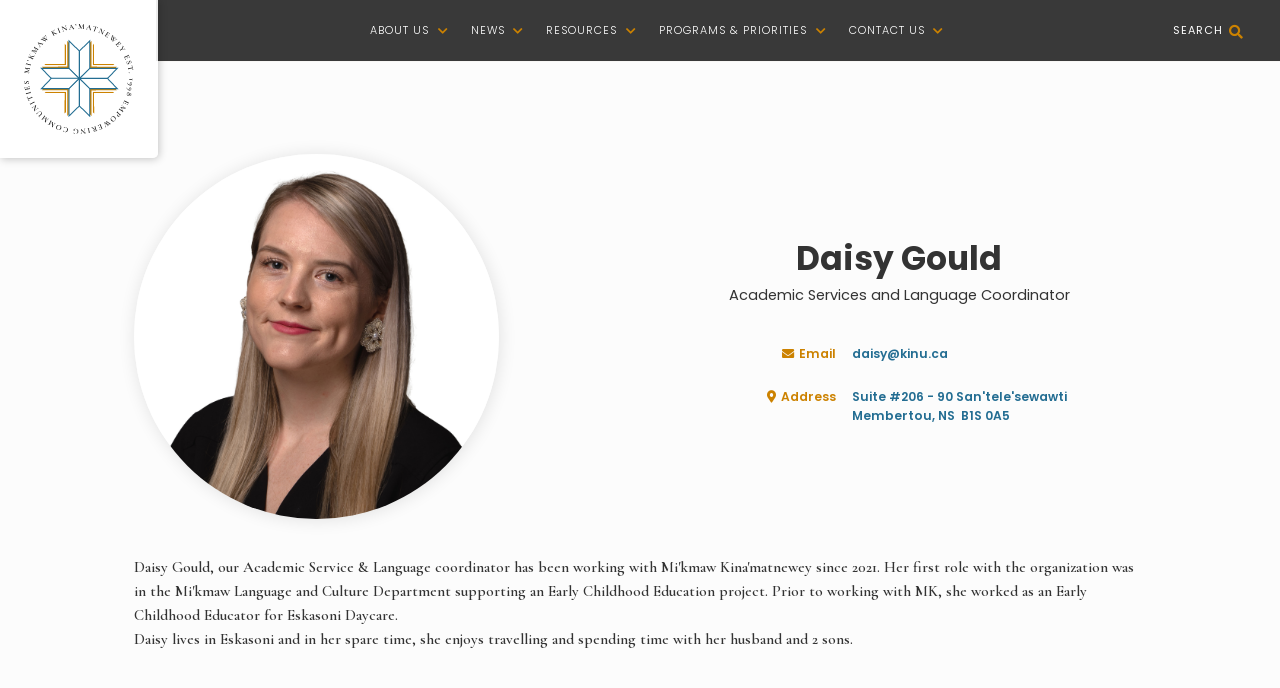

--- FILE ---
content_type: text/html; charset=utf-8
request_url: https://www.kinu.ca/team/daisy-gould
body_size: 6642
content:
<!DOCTYPE html><!-- Last Published: Mon Jan 19 2026 14:24:20 GMT+0000 (Coordinated Universal Time) --><html data-wf-domain="www.kinu.ca" data-wf-page="619541789037934a2c5d228f" data-wf-site="615b595cf4181d15c2e2483a" data-wf-collection="6195417890379360d65d21f9" data-wf-item-slug="daisy-gould"><head><meta charset="utf-8"/><title>Daisy Gould | Staff Directory |  Mi’kmaw Kina’matnewey</title><meta content="Daisy Gould is the Academic Services and Language Coordinator here at Mi’kmaw Kina’matnewey." name="description"/><meta content="Daisy Gould | Staff Directory |  Mi’kmaw Kina’matnewey" property="og:title"/><meta content="Daisy Gould is the Academic Services and Language Coordinator here at Mi’kmaw Kina’matnewey." property="og:description"/><meta content="https://cdn.prod.website-files.com/615b595cf4181d3c26e24867/6393869933a2eb812b396dca_Daisy%20Gould.jpg" property="og:image"/><meta content="Daisy Gould | Staff Directory |  Mi’kmaw Kina’matnewey" property="twitter:title"/><meta content="Daisy Gould is the Academic Services and Language Coordinator here at Mi’kmaw Kina’matnewey." property="twitter:description"/><meta content="https://cdn.prod.website-files.com/615b595cf4181d3c26e24867/6393869933a2eb812b396dca_Daisy%20Gould.jpg" property="twitter:image"/><meta property="og:type" content="website"/><meta content="summary_large_image" name="twitter:card"/><meta content="width=device-width, initial-scale=1" name="viewport"/><link href="https://cdn.prod.website-files.com/615b595cf4181d15c2e2483a/css/kinu-internal.webflow.shared.cdb6b440f.min.css" rel="stylesheet" type="text/css" integrity="sha384-zba0QPQoAnIqIlC/h9/DSlt2NyEPv/+Isj38pzuLT53qZB9trhEUXhwqecrChcv/" crossorigin="anonymous"/><link href="https://fonts.googleapis.com" rel="preconnect"/><link href="https://fonts.gstatic.com" rel="preconnect" crossorigin="anonymous"/><script src="https://ajax.googleapis.com/ajax/libs/webfont/1.6.26/webfont.js" type="text/javascript"></script><script type="text/javascript">WebFont.load({  google: {    families: ["Varela:400","Montserrat:100,100italic,200,200italic,300,300italic,400,400italic,500,500italic,600,600italic,700,700italic,800,800italic,900,900italic","Cormorant Garamond:300,300italic,regular,italic,500,500italic,600,600italic,700,700italic","Poppins:100,100italic,200,200italic,300,300italic,regular,italic,500,500italic,600,600italic,700,700italic,800,800italic,900,900italic","Indie Flower:regular"]  }});</script><script type="text/javascript">!function(o,c){var n=c.documentElement,t=" w-mod-";n.className+=t+"js",("ontouchstart"in o||o.DocumentTouch&&c instanceof DocumentTouch)&&(n.className+=t+"touch")}(window,document);</script><link href="https://cdn.prod.website-files.com/615b595cf4181d15c2e2483a/615b595cf4181ddc76e248ad_MK%20Fav%202.png" rel="shortcut icon" type="image/x-icon"/><link href="https://cdn.prod.website-files.com/615b595cf4181d15c2e2483a/615b595cf4181d0f9be248ab_MK%20Fav.png" rel="apple-touch-icon"/><!-- Jetboost script -->
<script id="jetboost-script" type="text/javascript"> window.JETBOOST_SITE_ID = "ckufvl9p10qbd0nu3e8nnb7pm"; (function(d) { var s = d.createElement("script"); s.src = "https://cdn.jetboost.io/jetboost.js"; s.async = 1; d.getElementsByTagName("head")[0].appendChild(s); })(document); </script>

<style>
.jetboost-filter-active .custom-check-icon {
	display: block;
}
</style>

<!-- F’in sweet Webflow Hacks -->
<script>
// when the DOM is ready
document.addEventListener("DOMContentLoaded", function() { 
  // get the the span element
  const yrSpan = document.querySelector('.hack14-year');
  // get the current year
  const currentYr = new Date().getFullYear();
  // set the year span element's text to the current year
  yrSpan.textContent = currentYr;
});
</script>
</head><body><div class="nav-option-2"><div class="logo-link-block---mobile"></div><a href="/" class="logo-link-block---mobile---actual-link w-inline-block"><img src="https://cdn.prod.website-files.com/615b595cf4181d15c2e2483a/615b595cf4181d5670e248f7_Brand%20Board%20-%20MK%20-%20Star%20Colour3.svg" loading="lazy" alt="" class="image-2"/></a><div data-animation="over-right" class="mobile-nav-menu w-nav" data-easing2="ease" data-easing="ease" data-collapse="medium" data-w-id="01f84b6c-2d7b-07de-d21a-79d01c60ff99" role="banner" data-no-scroll="1" data-duration="400" data-doc-height="1"><div class="nav-wrap---fixed-2"><div data-ix="flipper-nav" id="w-node-_01f84b6c-2d7b-07de-d21a-79d01c60ff9b-1c60fef0" class="flipper-nav-button-2 w-nav-button"><div class="line-1 v2"></div><div class="line-2 v2"></div><div class="line-3 v2"></div></div><div id="w-node-_01f84b6c-2d7b-07de-d21a-79d01c60ff9f-1c60fef0" class="menu-items-wrap w-clearfix"><nav role="navigation" class="nav-menu-2 w-nav-menu"><a href="/" class="link-block-2 w-inline-block"><div class="text-block-8">Home<span class="font-awesome"></span></div></a><div data-hover="false" data-delay="0" class="dropdown w-dropdown"><div class="dropdown-toggle w-dropdown-toggle"><div class="dropdown-icons w-icon-dropdown-toggle"></div><div>About Us</div></div><nav class="dropdown-list w-dropdown-list"><a href="/about-us" class="dropdown-link w-dropdown-link">About MK</a><a href="/about/staff-directory" class="dropdown-link w-dropdown-link">Staff Directory</a><a href="/about/directors" class="dropdown-link w-dropdown-link">Our Board Leadership</a><a href="/jobs" class="dropdown-link w-dropdown-link">Careers</a></nav></div><div data-hover="false" data-delay="0" class="dropdown w-dropdown"><div class="dropdown-toggle w-dropdown-toggle"><div class="dropdown-icons w-icon-dropdown-toggle"></div><div>News</div></div><nav class="dropdown-list w-dropdown-list"><a href="/news/mk-news" class="dropdown-link w-dropdown-link">MK News</a><a href="/events" class="dropdown-link w-dropdown-link">Events Calendar</a><a href="/news/school-news" class="dropdown-link w-dropdown-link">School News</a><a href="/news/success-stories" class="dropdown-link w-dropdown-link">Success Stories</a><a href="/news/nateliaq-newsletter-archive" class="dropdown-link w-dropdown-link">Na’teliaq Newsletter Archive</a></nav></div><div data-hover="false" data-delay="0" class="dropdown w-dropdown"><div class="dropdown-toggle w-dropdown-toggle"><div class="dropdown-icons w-icon-dropdown-toggle"></div><div>Programs &amp; Priorities</div></div><nav class="dropdown-list w-dropdown-list"><a href="https://www.afnts.ca/" target="_blank" class="dropdown-link w-dropdown-link">Atlantic First Nation Tech Services</a><a href="/programs/sports" class="dropdown-link w-dropdown-link">MK Sports</a><a href="/programs/p-tech" class="dropdown-link w-dropdown-link">P-TECH Program</a><a href="/programs/rpl" class="dropdown-link w-dropdown-link">Recognition of Prior Learning (RPL)</a><a href="/programs/indigenous-languages-component" class="dropdown-link w-dropdown-link">Indigenous Languages Component</a><a href="http://www.redroadproject.ca/" target="_blank" class="dropdown-link w-dropdown-link">Red Road Project</a><a href="/mikmaw-language-survey" class="dropdown-link w-dropdown-link">Status of Mi&#x27;kmaw Language Survey</a></nav></div><div data-hover="false" data-delay="0" class="dropdown w-dropdown"><div class="dropdown-toggle w-dropdown-toggle"><div class="dropdown-icons w-icon-dropdown-toggle"></div><div>Resources</div></div><nav class="dropdown-list w-dropdown-list"><a href="https://www.afnts.ca/mikmaw/dashboard" class="dropdown-link w-dropdown-link">Learn Mi&#x27;kmaq Langage App</a><a href="/resources" class="dropdown-link w-dropdown-link">Resource Documents</a><a href="/mobile-apps" class="dropdown-link w-dropdown-link">MK Mobile Apps</a><a href="https://outcomesfn.ednet.ns.ca/login.jsp" target="_blank" class="dropdown-link w-dropdown-link">MKSIS (Outcomes)</a><a href="https://resources.kinu.ca/" target="_blank" class="dropdown-link w-dropdown-link">Teacher&#x27;s Resources</a><a href="/resources?search-filters-subjects=land-sea-based-learning" class="dropdown-link w-dropdown-link">Land &amp; Sea Based Learning</a><a href="/resources?search-filters-subjects=diverse-learners" class="dropdown-link w-dropdown-link">Diverse Learners</a><a href="/resources?search-filters-subjects=mikmaw-language" class="dropdown-link w-dropdown-link">Mikmaw Language Resources</a></nav></div><div data-hover="false" data-delay="0" class="dropdown w-dropdown"><div class="dropdown-toggle w-dropdown-toggle"><div class="dropdown-icons w-icon-dropdown-toggle"></div><div>Contact Us</div></div><nav class="dropdown-list w-dropdown-list"><a href="/contact-us" class="dropdown-link w-dropdown-link">Contact Our Office</a><a href="/policies/privacy-policy" class="dropdown-link w-dropdown-link">Privacy Policy</a><a href="/policies/apps-privacy-policy" class="dropdown-link w-dropdown-link">Our App&#x27;s Privacy Policy</a></nav></div><form action="/search" class="search-3 w-form"><input class="search-input-menu w-input" maxlength="256" name="query" placeholder="Search…" type="search" id="search-2" required=""/><input type="submit" id="w-node-_01f84b6c-2d7b-07de-d21a-79d01c60ffe8-1c60fef0" class="search-button menu w-button" value=""/></form><div class="social-div"><h1 class="footer-header smaller">Connect With Us</h1><div class="div-block-9"><a href="https://www.facebook.com/MikmawKinamatnewey/" target="_blank" class="social-link w-inline-block"><div></div></a><a href="https://twitter.com/MK_Education" target="_blank" class="social-link w-inline-block"><div></div></a><a href="https://www.youtube.com/channel/UCTrmBFe-9mEjh0lQd0Bj32g" target="_blank" class="social-link w-inline-block"><div></div></a></div></div></nav></div></div></div><div data-collapse="medium" data-animation="over-right" data-duration="400" data-w-id="01f84b6c-2d7b-07de-d21a-79d01c60fef3" data-easing="ease" data-easing2="ease" role="banner" class="navbar-fixed w-nav"><div data-ix="flipper-nav" class="flipper-nav-button w-nav-button"><div class="line-1 v2"></div><div class="line-2 v2"></div><div class="line-3 v2"></div></div><nav role="navigation" class="nav-menu w-nav-menu"><div class="nav-menu-wrap---desktop"><a href="/" class="logo-link-block w-inline-block"><img src="https://cdn.prod.website-files.com/615b595cf4181d15c2e2483a/615b595cf4181d71d0e248fa_MK%20Hero%20logo%202.svg" loading="lazy" alt="" class="image-2"/></a><a href="/" class="spacing-link w-inline-block"></a><div class="menu-header"><div class="menu-bar"><div class="nav-option-wrap"><a href="#" data-w-id="01f84b6c-2d7b-07de-d21a-79d01c60ff00" class="nav-link desktop-v w-nav-link">About us <span class="fa-chev"></span></a><a href="#" data-w-id="01f84b6c-2d7b-07de-d21a-79d01c60ff0c" class="nav-link desktop-v w-nav-link">News <span class="fa-chev"></span></a><a href="#" data-w-id="01f84b6c-2d7b-07de-d21a-79d01c60ff04" class="nav-link desktop-v w-nav-link">Resources <span class="fa-chev"></span></a><a href="#" data-w-id="01f84b6c-2d7b-07de-d21a-79d01c60ff08" class="nav-link desktop-v w-nav-link">Programs &amp; Priorities<span class="fa-chev"></span></a><a href="#" data-w-id="01f84b6c-2d7b-07de-d21a-79d01c60ff10" class="nav-link desktop-v w-nav-link">Contact Us <span class="fa-chev"></span></a></div><div class="search-div-wrap"><a href="#" data-w-id="01f84b6c-2d7b-07de-d21a-79d01c60ff15" class="button in-nav w-button">Search <span class="fa bigger"></span></a></div></div><div class="nav-dropdown-collection"><div class="nav-dropdown about-us not-hp"><div class="content-wrapper"><div id="w-node-_01f84b6c-2d7b-07de-d21a-79d01c60ff1c-1c60fef0" class="menu-text header">About Us<span class="fa"></span></div><div class="memu-2nd-column"><a href="/about-us" class="nav-sub-link with-2nds w-inline-block"><div class="text-block">About MK</div></a><a href="/about-us" class="nav-sub-link _2nd w-inline-block"><div>Our Mission &amp; Organization</div></a><a href="/about/directors" class="nav-sub-link _2nd bottom w-inline-block"><div>Our Leadership Directors</div></a><a href="/about/staff-directory" class="nav-sub-link with-2nds w-inline-block"><div class="text-block">Staff Directory</div></a></div><div><a href="/jobs" class="nav-sub-link with-2nds w-inline-block"><div class="text-block">Careers</div></a><a href="/jobs" class="nav-sub-link _2nd w-inline-block"><div>Current Job Opportunities</div></a></div></div></div><div class="nav-dropdown news not-hp"><div class="content-wrapper"><div id="w-node-_01f84b6c-2d7b-07de-d21a-79d01c60ff65-1c60fef0" class="menu-text header">News<span class="fa"></span></div><div class="memu-2nd-column"><a href="/news/mk-news" class="nav-sub-link w-inline-block"><div class="text-block">MK News</div></a><a href="/events" class="nav-sub-link w-inline-block"><div class="text-block">Our Events Calendar</div></a><a href="/news/success-stories" class="nav-sub-link bottom w-inline-block"><div class="text-block">Success Stories</div></a></div><div><a href="/news/nateliaq-newsletter-archive" class="nav-sub-link bottom w-inline-block"><div class="text-block">Na’teliaq Newsletter Archive</div></a></div></div></div><div class="nav-dropdown resouces not-hp"><div class="content-wrapper"><div id="w-node-_01f84b6c-2d7b-07de-d21a-79d01c60ff39-1c60fef0" class="menu-text header">Resources<span class="fa"></span></div><div class="memu-2nd-column"><a href="/resources" class="nav-sub-link w-inline-block"><div>Resource Documents</div></a><div><a href="/resources?search-filters-subjects=land-sea-based-learning" class="nav-sub-link _2nd w-inline-block"><div class="text-block">Land &amp; Sea Based Learning</div></a><a href="/resources?search-filters-subjects=diverse-learners" class="nav-sub-link _2nd w-inline-block"><div class="text-block">Diverse Learners</div></a><a href="/resources?search-filters-subjects=mikmaw-language" class="nav-sub-link _2nd w-inline-block"><div class="text-block">Mi&#x27;kmaq Langage Resources</div></a></div><a href="https://outcomesfn.ednet.ns.ca/login.jsp" target="_blank" class="nav-sub-link top-pad w-inline-block"><div class="text-block">MKSIS (Outcomes)</div></a><a href="/mobile-apps" class="nav-sub-link bottom w-inline-block"><div class="text-block">MK Mobile Apps</div></a></div><div><a href="#" class="nav-sub-link w-inline-block"><div>Scholarships Database (COMING SOON)</div></a><a href="https://resources.kinu.ca/" target="_blank" class="nav-sub-link with-2nds w-inline-block"><div class="text-block">Teacher&#x27;s Resources</div></a><a href="https://www.afnts.ca/mikmaw/dashboard" class="nav-sub-link _2nd w-inline-block"><div class="text-block">Learn Mi&#x27;kmaw Language App</div></a><a href="https://resources.kinu.ca/literacy" target="_blank" class="nav-sub-link _2nd w-inline-block"><div class="text-block">Literacy</div></a><a href="https://resources.kinu.ca/coding" target="_blank" class="nav-sub-link _2nd w-inline-block"><div class="text-block">Coding &amp; Robotics</div></a></div></div></div><div class="nav-dropdown programs not-hp"><div class="content-wrapper"><div id="w-node-_01f84b6c-2d7b-07de-d21a-79d01c60ff56-1c60fef0" class="menu-text header">Programs &amp; Priorities<span class="fa"></span></div><div id="w-node-_01f84b6c-2d7b-07de-d21a-79d01c60ff5a-1c60fef0" class="memu-2nd-column"><a href="https://www.afnts.ca/" target="_blank" class="nav-sub-link w-inline-block"><div class="text-block">Atlantic First Nation Tech Services</div></a><a href="/programs/p-tech" class="nav-sub-link w-inline-block"><div class="text-block">P-TECH Program</div></a><a href="http://www.redroadproject.ca/" class="nav-sub-link w-inline-block"><div class="text-block">Red Road Project</div></a><a href="/mikmaw-language-survey" class="nav-sub-link bottom w-inline-block"><div class="text-block">Status of Mi&#x27;kmaw Language survey</div></a></div><div id="w-node-_01f84b6c-2d7b-07de-d21a-79d01c60ff5e-1c60fef0"><a href="/programs/sports" class="nav-sub-link w-inline-block"><div class="text-block">MK Sports<br/></div></a><a href="/programs/indigenous-languages-component" class="nav-sub-link w-inline-block"><div class="text-block">Indigenous Languages Component<br/></div></a><a href="/programs/rpl" class="nav-sub-link w-inline-block"><div class="text-block">Recognition of Prior Learning (RPL)<br/></div></a></div></div></div><div class="nav-dropdown contact not-hp"><div class="content-wrapper"><div id="w-node-_01f84b6c-2d7b-07de-d21a-79d01c60ff7c-1c60fef0" class="menu-text header">Contact us<span class="fa"></span></div><div class="memu-2nd-column"><a href="/contact-us" class="nav-sub-link w-inline-block"><div class="text-block">Contact Us</div></a><div><div class="text-block-2 address">Membertou Place<br/>Suite #206 - 90 San&#x27;tele&#x27;sewawti<br/>Membertou, NS  B1S 0A5<br/><br/><a href="tel:+19025670336" class="yellow-link">(902) 567-0336</a></div></div></div><div><a href="/policies/privacy-policy" class="nav-sub-link w-inline-block"><div class="text-block">Privacy Policy</div></a><a href="/policies/apps-privacy-policy" class="nav-sub-link bottom w-inline-block"><div class="text-block">Apps Privacy Policy</div></a></div></div></div><div class="nav-dropdown search not-hp"><div class="div-block-27"><form action="/search" class="search-2 w-form"><input class="search-input w-input" maxlength="256" name="query" placeholder="Search…" type="search" id="search" required=""/><input type="submit" id="w-node-_01f84b6c-2d7b-07de-d21a-79d01c60ff98-1c60fef0" class="search-button w-button" value=""/></form></div></div></div></div></div></nav></div></div><div data-w-id="bd674e8e-cc50-52fe-ceea-ef358f56c1ed" class="team-member-section"><div class="header-on-team-member"><div id="w-node-d8ce858c-95e5-bf99-8ce2-bca05e9501d9-2c5d228f" class="div-block-63"><div style="background-image:url(&quot;https://cdn.prod.website-files.com/615b595cf4181d3c26e24867/6393869933a2eb812b396dca_Daisy%20Gould.jpg&quot;)" class="headshot"></div><div class="headshot _2 w-condition-invisible"></div></div><div id="w-node-_6b05b16f-3711-2de9-3f51-735caaf8f208-2c5d228f"><div class="contact-wrap-in-team-member"><div class="name-and-role"><h1 class="team-member-name">Daisy Gould</h1><div class="job-title-2">Academic Services and Language Coordinator</div><div class="contact-links"><a href="#" class="bio-link secondary w-inline-block w-condition-invisible"><div id="w-node-_6b05b16f-3711-2de9-3f51-735caaf8f20d-2c5d228f" class="text-block-13"><span class="font-awesome right-pad"></span> Phone</div><div class="contact-info-text w-dyn-bind-empty"></div></a><a href="mailto:daisy@kinu.ca" class="bio-link secondary w-inline-block"><div id="w-node-_6b05b16f-3711-2de9-3f51-735caaf8f213-2c5d228f" class="text-block-13"><span class="font-awesome right-pad"></span> Email</div><div class="contact-info-text">daisy@kinu.ca</div></a><a href="#" class="bio-link secondary bottom w-inline-block"><div id="w-node-b4b2d4d0-a07d-6ee7-1a1e-32c56a680401-2c5d228f" class="bio-link secondary"><div id="w-node-ddc26970-f6b4-ce5f-eea2-029d5282338d-2c5d228f" class="text-block-13"><span class="font-awesome right-pad"></span>Address</div><div class="contact-info-text">Suite #206 - 90 San&#x27;tele&#x27;sewawti<br/>Membertou, NS  B1S 0A5</div></div><div id="w-node-_6c4278fe-a840-900e-28e4-369e5d36b0a5-2c5d228f" class="bio-link secondary w-condition-invisible"><div id="w-node-_6c4278fe-a840-900e-28e4-369e5d36b0a6-2c5d228f" class="text-block-13"><span class="font-awesome right-pad"></span>Address</div><div class="contact-info-text w-dyn-bind-empty"></div></div></a></div></div></div></div></div><div class="extra-bio-info-wrap bio-set"><div class="div-block-62 w-condition-invisible"><div class="resources-breakdown-wrap"><h3 class="bio-headers">Grade Level Support:</h3><div class="list-wrapper"><div class="w-dyn-list"><div role="list" class="w-dyn-items"><div role="listitem" class="w-dyn-item"><ul role="list" class="list-3"><li><div>K-4</div></li></ul></div></div></div></div></div><div id="w-node-afe2b1e3-ef18-bbef-b8a6-018cf786fc6f-2c5d228f" class="resources-breakdown-wrap"><h3 class="bio-headers">Subjects + Areas of Expertise: </h3><div class="list-wrapper"><div class="w-dyn-list"><div role="list" class="w-dyn-items"><div role="listitem" class="w-dyn-item"><ul role="list" class="list-3"><li><div>L&#x27;nuimk Assesment</div></li></ul></div></div></div></div></div><div class="w-condition-invisible"><h3 class="bio-headers">Supported Resources: </h3><div class="list-wrapper"><div class="w-dyn-list"><div class="w-dyn-empty"><div>No items found.</div></div></div></div></div></div><div class="bio w-richtext"><p>Daisy Gould, our Academic Service &amp; Language coordinator has been working with Mi&#x27;kmaw Kina&#x27;matnewey since 2021. Her first role with the organization was in the Mi&#x27;kmaw Language and Culture Department supporting an Early Childhood Education project. Prior to working with MK, she worked as an Early Childhood Educator for Eskasoni Daycare. </p><p>Daisy lives in Eskasoni and in her spare time, she enjoys travelling and spending time with her husband and 2 sons. </p></div></div><div class="extra-bio-info-wrap bio-not-set w-condition-invisible"><div class="resources-breakdown-wrap"><h3 class="bio-headers">Grade Level Support:</h3><div class="list-wrapper"><div class="w-dyn-list"><div role="list" class="w-dyn-items"><div role="listitem" class="w-dyn-item"><ul role="list" class="list-3"><li><div>K-4</div></li></ul></div></div></div></div></div><div id="w-node-_90ca4ea1-ed2f-aeba-6519-7f2881d2764e-2c5d228f" class="resources-breakdown-wrap"><h3 class="bio-headers">Subjects + Areas of Expertise: </h3><div class="list-wrapper"><div class="w-dyn-list"><div role="list" class="w-dyn-items"><div role="listitem" class="w-dyn-item"><ul role="list"><li><div>L&#x27;nuimk Assesment</div></li></ul></div></div></div></div></div><div class="w-condition-invisible"><h3 class="bio-headers">Supported Resources: </h3><div class="list-wrapper"><div class="w-dyn-list"><div class="w-dyn-empty"><div>No items found.</div></div></div></div></div><div class="bio w-richtext"><p>Daisy Gould, our Academic Service &amp; Language coordinator has been working with Mi&#x27;kmaw Kina&#x27;matnewey since 2021. Her first role with the organization was in the Mi&#x27;kmaw Language and Culture Department supporting an Early Childhood Education project. Prior to working with MK, she worked as an Early Childhood Educator for Eskasoni Daycare. </p><p>Daisy lives in Eskasoni and in her spare time, she enjoys travelling and spending time with her husband and 2 sons. </p></div></div></div><footer class="footer"><div class="footer-grid"><div id="w-node-_4f421eb4-8a6e-0abe-26c1-150426ceaf87-26ceaf85" class="div-block-28"><a id="w-node-_4f421eb4-8a6e-0abe-26c1-150426ceaf88-26ceaf85" href="/" class="link-block w-inline-block"><img src="https://cdn.prod.website-files.com/615b595cf4181d15c2e2483a/615b595cf4181d386ee248fd_footerlogo4.svg" loading="lazy" alt="" class="footer-logo"/></a><div class="desktop-tablet-version-of-copywrite-info"><p class="small-paragraph">We are a unified team of chiefs, staff, parents and educators who advocate for and represent the educational interests of our Mi&#x27;kmaq communities. We also protect the Educational &amp; Mi’kmaw Language Rights of the Mi’kmaq people.</p><div class="legal-ino"><p class="paragraph-2">© <span class="hack14-year">2021</span> Mi’kmaw Kina’matnewey<br/>All rights reserved.<br/><a href="/policies/privacy-policy" class="footer-link">Privacy Policy<br/><br/></a><a href="https://www.cagelesscontent.com/" target="_blank" class="footer-link italics">Who Made This Site?</a></p></div></div></div><div id="w-node-_4f421eb4-8a6e-0abe-26c1-150426ceaf99-26ceaf85" class="div-block-8"><h5 class="footer-header">Contact</h5><div class="text-block-6">Membertou Place<br/>Suite #206 - 90 San&#x27;tele&#x27;sewawti<br/>Membertou, NS  B1S 0A5<br/><br/>Phone: <a href="tel:+19025670336" class="footer-link-orange">902-567-0336</a><br/>Email: <a href="mailto:info@kinu.ca" class="footer-link-orange">info@kinu.ca<br/></a>Fax: <a href="#" class="footer-link">902-567-0337</a></div></div><div id="w-node-_4f421eb4-8a6e-0abe-26c1-150426ceafab-26ceaf85" class="div-block-7"><div id="w-node-_4f421eb4-8a6e-0abe-26c1-150426ceafac-26ceaf85" class="div-block-30"><h5 class="footer-header">Quick Info</h5><a href="/about-us" class="quick-look w-inline-block"><div>About Us</div></a><a href="/news/mk-news" class="quick-look w-inline-block"><div>News</div></a><a href="/events" class="quick-look w-inline-block"><div>Events</div></a><a href="/resources" class="quick-look w-inline-block"><div>Resources</div></a><a href="/contact-us" class="quick-look w-inline-block"><div>Contact Us</div></a></div><div id="w-node-_4f421eb4-8a6e-0abe-26c1-150426ceafbe-26ceaf85" class="social-wrap"><h1 class="footer-header smaller">Connect With Us</h1><div class="div-block-29"><a href="https://www.facebook.com/MikmawKinamatnewey/" target="_blank" class="social-link w-inline-block"><div></div></a><a href="https://twitter.com/MK_Education" target="_blank" class="social-link w-inline-block"><div></div></a><a href="https://www.youtube.com/channel/UCTrmBFe-9mEjh0lQd0Bj32g" target="_blank" class="social-link last w-inline-block"><div></div></a></div></div></div><div id="w-node-_4f421eb4-8a6e-0abe-26c1-150426ceafd1-26ceaf85" class="mobile-version-of-copywrite-info"><p id="w-node-_4f421eb4-8a6e-0abe-26c1-150426ceafd2-26ceaf85" class="small-paragraph">We are a unified team of chiefs, staff, parents and educators who advocate for and represent the educational interests of our Mi&#x27;kmaq communities. We also protect the Educational &amp; Mi’kmaw Language Rights of the Mi’kmaq people.</p><div id="w-node-_4f421eb4-8a6e-0abe-26c1-150426ceafd4-26ceaf85" class="legal-ino"><p class="paragraph-2 hack14-year">© <span class="hack14-year">2021</span> Mi’kmaw Kina’matnewey<br/>All rights reserved.<br/><a href="#" class="footer-link">Privacy Policy<br/><br/></a><a href="https://cagelesscontent.com/" target="_blank" class="footer-link italics">Who Made This Site?</a></p></div></div></div></footer><script src="https://d3e54v103j8qbb.cloudfront.net/js/jquery-3.5.1.min.dc5e7f18c8.js?site=615b595cf4181d15c2e2483a" type="text/javascript" integrity="sha256-9/aliU8dGd2tb6OSsuzixeV4y/faTqgFtohetphbbj0=" crossorigin="anonymous"></script><script src="https://cdn.prod.website-files.com/615b595cf4181d15c2e2483a/js/webflow.schunk.36b8fb49256177c8.js" type="text/javascript" integrity="sha384-4abIlA5/v7XaW1HMXKBgnUuhnjBYJ/Z9C1OSg4OhmVw9O3QeHJ/qJqFBERCDPv7G" crossorigin="anonymous"></script><script src="https://cdn.prod.website-files.com/615b595cf4181d15c2e2483a/js/webflow.schunk.d94a089a3b52c125.js" type="text/javascript" integrity="sha384-n8on6rF5ZWzpQo9OQE6pdu7wQlRa6BD24MAWxtJvI/GIS2pZv/wJce3skSaSmhgB" crossorigin="anonymous"></script><script src="https://cdn.prod.website-files.com/615b595cf4181d15c2e2483a/js/webflow.7c7666e3.3d7763223a65961e.js" type="text/javascript" integrity="sha384-Mc9OGltPHV6zAyBIs8uk74+UK7HASVMXL8B0kG9gOlqHq3mcuofW417H5Ff2AWjJ" crossorigin="anonymous"></script><script>
'use strict';
// when the DOM is ready
document.addEventListener('DOMContentLoaded', function () {
  // set the fs-hacks selector
  const YEAR_SELECTOR = '[fs-hacks-element="hack14-year"]';
  // get the the span element
  const yearSpan = document.querySelector(YEAR_SELECTOR);
  if (!yearSpan) return;
  // get the current year
  const currentYear = new Date().getFullYear();
  // set the year span element's text to the current year
  yearSpan.innerText = currentYear.toString();
});
</script></body></html>

--- FILE ---
content_type: text/css
request_url: https://cdn.prod.website-files.com/615b595cf4181d15c2e2483a/css/kinu-internal.webflow.shared.cdb6b440f.min.css
body_size: 33460
content:
html{-webkit-text-size-adjust:100%;-ms-text-size-adjust:100%;font-family:sans-serif}body{margin:0}article,aside,details,figcaption,figure,footer,header,hgroup,main,menu,nav,section,summary{display:block}audio,canvas,progress,video{vertical-align:baseline;display:inline-block}audio:not([controls]){height:0;display:none}[hidden],template{display:none}a{background-color:#0000}a:active,a:hover{outline:0}abbr[title]{border-bottom:1px dotted}b,strong{font-weight:700}dfn{font-style:italic}h1{margin:.67em 0;font-size:2em}mark{color:#000;background:#ff0}small{font-size:80%}sub,sup{vertical-align:baseline;font-size:75%;line-height:0;position:relative}sup{top:-.5em}sub{bottom:-.25em}img{border:0}svg:not(:root){overflow:hidden}hr{box-sizing:content-box;height:0}pre{overflow:auto}code,kbd,pre,samp{font-family:monospace;font-size:1em}button,input,optgroup,select,textarea{color:inherit;font:inherit;margin:0}button{overflow:visible}button,select{text-transform:none}button,html input[type=button],input[type=reset]{-webkit-appearance:button;cursor:pointer}button[disabled],html input[disabled]{cursor:default}button::-moz-focus-inner,input::-moz-focus-inner{border:0;padding:0}input{line-height:normal}input[type=checkbox],input[type=radio]{box-sizing:border-box;padding:0}input[type=number]::-webkit-inner-spin-button,input[type=number]::-webkit-outer-spin-button{height:auto}input[type=search]{-webkit-appearance:none}input[type=search]::-webkit-search-cancel-button,input[type=search]::-webkit-search-decoration{-webkit-appearance:none}legend{border:0;padding:0}textarea{overflow:auto}optgroup{font-weight:700}table{border-collapse:collapse;border-spacing:0}td,th{padding:0}@font-face{font-family:webflow-icons;src:url([data-uri])format("truetype");font-weight:400;font-style:normal}[class^=w-icon-],[class*=\ w-icon-]{speak:none;font-variant:normal;text-transform:none;-webkit-font-smoothing:antialiased;-moz-osx-font-smoothing:grayscale;font-style:normal;font-weight:400;line-height:1;font-family:webflow-icons!important}.w-icon-slider-right:before{content:""}.w-icon-slider-left:before{content:""}.w-icon-nav-menu:before{content:""}.w-icon-arrow-down:before,.w-icon-dropdown-toggle:before{content:""}.w-icon-file-upload-remove:before{content:""}.w-icon-file-upload-icon:before{content:""}*{box-sizing:border-box}html{height:100%}body{color:#333;background-color:#fff;min-height:100%;margin:0;font-family:Arial,sans-serif;font-size:14px;line-height:20px}img{vertical-align:middle;max-width:100%;display:inline-block}html.w-mod-touch *{background-attachment:scroll!important}.w-block{display:block}.w-inline-block{max-width:100%;display:inline-block}.w-clearfix:before,.w-clearfix:after{content:" ";grid-area:1/1/2/2;display:table}.w-clearfix:after{clear:both}.w-hidden{display:none}.w-button{color:#fff;line-height:inherit;cursor:pointer;background-color:#3898ec;border:0;border-radius:0;padding:9px 15px;text-decoration:none;display:inline-block}input.w-button{-webkit-appearance:button}html[data-w-dynpage] [data-w-cloak]{color:#0000!important}.w-code-block{margin:unset}pre.w-code-block code{all:inherit}.w-optimization{display:contents}.w-webflow-badge,.w-webflow-badge>img{box-sizing:unset;width:unset;height:unset;max-height:unset;max-width:unset;min-height:unset;min-width:unset;margin:unset;padding:unset;float:unset;clear:unset;border:unset;border-radius:unset;background:unset;background-image:unset;background-position:unset;background-size:unset;background-repeat:unset;background-origin:unset;background-clip:unset;background-attachment:unset;background-color:unset;box-shadow:unset;transform:unset;direction:unset;font-family:unset;font-weight:unset;color:unset;font-size:unset;line-height:unset;font-style:unset;font-variant:unset;text-align:unset;letter-spacing:unset;-webkit-text-decoration:unset;text-decoration:unset;text-indent:unset;text-transform:unset;list-style-type:unset;text-shadow:unset;vertical-align:unset;cursor:unset;white-space:unset;word-break:unset;word-spacing:unset;word-wrap:unset;transition:unset}.w-webflow-badge{white-space:nowrap;cursor:pointer;box-shadow:0 0 0 1px #0000001a,0 1px 3px #0000001a;visibility:visible!important;opacity:1!important;z-index:2147483647!important;color:#aaadb0!important;overflow:unset!important;background-color:#fff!important;border-radius:3px!important;width:auto!important;height:auto!important;margin:0!important;padding:6px!important;font-size:12px!important;line-height:14px!important;text-decoration:none!important;display:inline-block!important;position:fixed!important;inset:auto 12px 12px auto!important;transform:none!important}.w-webflow-badge>img{position:unset;visibility:unset!important;opacity:1!important;vertical-align:middle!important;display:inline-block!important}h1,h2,h3,h4,h5,h6{margin-bottom:10px;font-weight:700}h1{margin-top:20px;font-size:38px;line-height:44px}h2{margin-top:20px;font-size:32px;line-height:36px}h3{margin-top:20px;font-size:24px;line-height:30px}h4{margin-top:10px;font-size:18px;line-height:24px}h5{margin-top:10px;font-size:14px;line-height:20px}h6{margin-top:10px;font-size:12px;line-height:18px}p{margin-top:0;margin-bottom:10px}blockquote{border-left:5px solid #e2e2e2;margin:0 0 10px;padding:10px 20px;font-size:18px;line-height:22px}figure{margin:0 0 10px}figcaption{text-align:center;margin-top:5px}ul,ol{margin-top:0;margin-bottom:10px;padding-left:40px}.w-list-unstyled{padding-left:0;list-style:none}.w-embed:before,.w-embed:after{content:" ";grid-area:1/1/2/2;display:table}.w-embed:after{clear:both}.w-video{width:100%;padding:0;position:relative}.w-video iframe,.w-video object,.w-video embed{border:none;width:100%;height:100%;position:absolute;top:0;left:0}fieldset{border:0;margin:0;padding:0}button,[type=button],[type=reset]{cursor:pointer;-webkit-appearance:button;border:0}.w-form{margin:0 0 15px}.w-form-done{text-align:center;background-color:#ddd;padding:20px;display:none}.w-form-fail{background-color:#ffdede;margin-top:10px;padding:10px;display:none}label{margin-bottom:5px;font-weight:700;display:block}.w-input,.w-select{color:#333;vertical-align:middle;background-color:#fff;border:1px solid #ccc;width:100%;height:38px;margin-bottom:10px;padding:8px 12px;font-size:14px;line-height:1.42857;display:block}.w-input::placeholder,.w-select::placeholder{color:#999}.w-input:focus,.w-select:focus{border-color:#3898ec;outline:0}.w-input[disabled],.w-select[disabled],.w-input[readonly],.w-select[readonly],fieldset[disabled] .w-input,fieldset[disabled] .w-select{cursor:not-allowed}.w-input[disabled]:not(.w-input-disabled),.w-select[disabled]:not(.w-input-disabled),.w-input[readonly],.w-select[readonly],fieldset[disabled]:not(.w-input-disabled) .w-input,fieldset[disabled]:not(.w-input-disabled) .w-select{background-color:#eee}textarea.w-input,textarea.w-select{height:auto}.w-select{background-color:#f3f3f3}.w-select[multiple]{height:auto}.w-form-label{cursor:pointer;margin-bottom:0;font-weight:400;display:inline-block}.w-radio{margin-bottom:5px;padding-left:20px;display:block}.w-radio:before,.w-radio:after{content:" ";grid-area:1/1/2/2;display:table}.w-radio:after{clear:both}.w-radio-input{float:left;margin:3px 0 0 -20px;line-height:normal}.w-file-upload{margin-bottom:10px;display:block}.w-file-upload-input{opacity:0;z-index:-100;width:.1px;height:.1px;position:absolute;overflow:hidden}.w-file-upload-default,.w-file-upload-uploading,.w-file-upload-success{color:#333;display:inline-block}.w-file-upload-error{margin-top:10px;display:block}.w-file-upload-default.w-hidden,.w-file-upload-uploading.w-hidden,.w-file-upload-error.w-hidden,.w-file-upload-success.w-hidden{display:none}.w-file-upload-uploading-btn{cursor:pointer;background-color:#fafafa;border:1px solid #ccc;margin:0;padding:8px 12px;font-size:14px;font-weight:400;display:flex}.w-file-upload-file{background-color:#fafafa;border:1px solid #ccc;flex-grow:1;justify-content:space-between;margin:0;padding:8px 9px 8px 11px;display:flex}.w-file-upload-file-name{font-size:14px;font-weight:400;display:block}.w-file-remove-link{cursor:pointer;width:auto;height:auto;margin-top:3px;margin-left:10px;padding:3px;display:block}.w-icon-file-upload-remove{margin:auto;font-size:10px}.w-file-upload-error-msg{color:#ea384c;padding:2px 0;display:inline-block}.w-file-upload-info{padding:0 12px;line-height:38px;display:inline-block}.w-file-upload-label{cursor:pointer;background-color:#fafafa;border:1px solid #ccc;margin:0;padding:8px 12px;font-size:14px;font-weight:400;display:inline-block}.w-icon-file-upload-icon,.w-icon-file-upload-uploading{width:20px;margin-right:8px;display:inline-block}.w-icon-file-upload-uploading{height:20px}.w-container{max-width:940px;margin-left:auto;margin-right:auto}.w-container:before,.w-container:after{content:" ";grid-area:1/1/2/2;display:table}.w-container:after{clear:both}.w-container .w-row{margin-left:-10px;margin-right:-10px}.w-row:before,.w-row:after{content:" ";grid-area:1/1/2/2;display:table}.w-row:after{clear:both}.w-row .w-row{margin-left:0;margin-right:0}.w-col{float:left;width:100%;min-height:1px;padding-left:10px;padding-right:10px;position:relative}.w-col .w-col{padding-left:0;padding-right:0}.w-col-1{width:8.33333%}.w-col-2{width:16.6667%}.w-col-3{width:25%}.w-col-4{width:33.3333%}.w-col-5{width:41.6667%}.w-col-6{width:50%}.w-col-7{width:58.3333%}.w-col-8{width:66.6667%}.w-col-9{width:75%}.w-col-10{width:83.3333%}.w-col-11{width:91.6667%}.w-col-12{width:100%}.w-hidden-main{display:none!important}@media screen and (max-width:991px){.w-container{max-width:728px}.w-hidden-main{display:inherit!important}.w-hidden-medium{display:none!important}.w-col-medium-1{width:8.33333%}.w-col-medium-2{width:16.6667%}.w-col-medium-3{width:25%}.w-col-medium-4{width:33.3333%}.w-col-medium-5{width:41.6667%}.w-col-medium-6{width:50%}.w-col-medium-7{width:58.3333%}.w-col-medium-8{width:66.6667%}.w-col-medium-9{width:75%}.w-col-medium-10{width:83.3333%}.w-col-medium-11{width:91.6667%}.w-col-medium-12{width:100%}.w-col-stack{width:100%;left:auto;right:auto}}@media screen and (max-width:767px){.w-hidden-main,.w-hidden-medium{display:inherit!important}.w-hidden-small{display:none!important}.w-row,.w-container .w-row{margin-left:0;margin-right:0}.w-col{width:100%;left:auto;right:auto}.w-col-small-1{width:8.33333%}.w-col-small-2{width:16.6667%}.w-col-small-3{width:25%}.w-col-small-4{width:33.3333%}.w-col-small-5{width:41.6667%}.w-col-small-6{width:50%}.w-col-small-7{width:58.3333%}.w-col-small-8{width:66.6667%}.w-col-small-9{width:75%}.w-col-small-10{width:83.3333%}.w-col-small-11{width:91.6667%}.w-col-small-12{width:100%}}@media screen and (max-width:479px){.w-container{max-width:none}.w-hidden-main,.w-hidden-medium,.w-hidden-small{display:inherit!important}.w-hidden-tiny{display:none!important}.w-col{width:100%}.w-col-tiny-1{width:8.33333%}.w-col-tiny-2{width:16.6667%}.w-col-tiny-3{width:25%}.w-col-tiny-4{width:33.3333%}.w-col-tiny-5{width:41.6667%}.w-col-tiny-6{width:50%}.w-col-tiny-7{width:58.3333%}.w-col-tiny-8{width:66.6667%}.w-col-tiny-9{width:75%}.w-col-tiny-10{width:83.3333%}.w-col-tiny-11{width:91.6667%}.w-col-tiny-12{width:100%}}.w-widget{position:relative}.w-widget-map{width:100%;height:400px}.w-widget-map label{width:auto;display:inline}.w-widget-map img{max-width:inherit}.w-widget-map .gm-style-iw{text-align:center}.w-widget-map .gm-style-iw>button{display:none!important}.w-widget-twitter{overflow:hidden}.w-widget-twitter-count-shim{vertical-align:top;text-align:center;background:#fff;border:1px solid #758696;border-radius:3px;width:28px;height:20px;display:inline-block;position:relative}.w-widget-twitter-count-shim *{pointer-events:none;-webkit-user-select:none;user-select:none}.w-widget-twitter-count-shim .w-widget-twitter-count-inner{text-align:center;color:#999;font-family:serif;font-size:15px;line-height:12px;position:relative}.w-widget-twitter-count-shim .w-widget-twitter-count-clear{display:block;position:relative}.w-widget-twitter-count-shim.w--large{width:36px;height:28px}.w-widget-twitter-count-shim.w--large .w-widget-twitter-count-inner{font-size:18px;line-height:18px}.w-widget-twitter-count-shim:not(.w--vertical){margin-left:5px;margin-right:8px}.w-widget-twitter-count-shim:not(.w--vertical).w--large{margin-left:6px}.w-widget-twitter-count-shim:not(.w--vertical):before,.w-widget-twitter-count-shim:not(.w--vertical):after{content:" ";pointer-events:none;border:solid #0000;width:0;height:0;position:absolute;top:50%;left:0}.w-widget-twitter-count-shim:not(.w--vertical):before{border-width:4px;border-color:#75869600 #5d6c7b #75869600 #75869600;margin-top:-4px;margin-left:-9px}.w-widget-twitter-count-shim:not(.w--vertical).w--large:before{border-width:5px;margin-top:-5px;margin-left:-10px}.w-widget-twitter-count-shim:not(.w--vertical):after{border-width:4px;border-color:#fff0 #fff #fff0 #fff0;margin-top:-4px;margin-left:-8px}.w-widget-twitter-count-shim:not(.w--vertical).w--large:after{border-width:5px;margin-top:-5px;margin-left:-9px}.w-widget-twitter-count-shim.w--vertical{width:61px;height:33px;margin-bottom:8px}.w-widget-twitter-count-shim.w--vertical:before,.w-widget-twitter-count-shim.w--vertical:after{content:" ";pointer-events:none;border:solid #0000;width:0;height:0;position:absolute;top:100%;left:50%}.w-widget-twitter-count-shim.w--vertical:before{border-width:5px;border-color:#5d6c7b #75869600 #75869600;margin-left:-5px}.w-widget-twitter-count-shim.w--vertical:after{border-width:4px;border-color:#fff #fff0 #fff0;margin-left:-4px}.w-widget-twitter-count-shim.w--vertical .w-widget-twitter-count-inner{font-size:18px;line-height:22px}.w-widget-twitter-count-shim.w--vertical.w--large{width:76px}.w-background-video{color:#fff;height:500px;position:relative;overflow:hidden}.w-background-video>video{object-fit:cover;z-index:-100;background-position:50%;background-size:cover;width:100%;height:100%;margin:auto;position:absolute;inset:-100%}.w-background-video>video::-webkit-media-controls-start-playback-button{-webkit-appearance:none;display:none!important}.w-background-video--control{background-color:#0000;padding:0;position:absolute;bottom:1em;right:1em}.w-background-video--control>[hidden]{display:none!important}.w-slider{text-align:center;clear:both;-webkit-tap-highlight-color:#0000;tap-highlight-color:#0000;background:#ddd;height:300px;position:relative}.w-slider-mask{z-index:1;white-space:nowrap;height:100%;display:block;position:relative;left:0;right:0;overflow:hidden}.w-slide{vertical-align:top;white-space:normal;text-align:left;width:100%;height:100%;display:inline-block;position:relative}.w-slider-nav{z-index:2;text-align:center;-webkit-tap-highlight-color:#0000;tap-highlight-color:#0000;height:40px;margin:auto;padding-top:10px;position:absolute;inset:auto 0 0}.w-slider-nav.w-round>div{border-radius:100%}.w-slider-nav.w-num>div{font-size:inherit;line-height:inherit;width:auto;height:auto;padding:.2em .5em}.w-slider-nav.w-shadow>div{box-shadow:0 0 3px #3336}.w-slider-nav-invert{color:#fff}.w-slider-nav-invert>div{background-color:#2226}.w-slider-nav-invert>div.w-active{background-color:#222}.w-slider-dot{cursor:pointer;background-color:#fff6;width:1em;height:1em;margin:0 3px .5em;transition:background-color .1s,color .1s;display:inline-block;position:relative}.w-slider-dot.w-active{background-color:#fff}.w-slider-dot:focus{outline:none;box-shadow:0 0 0 2px #fff}.w-slider-dot:focus.w-active{box-shadow:none}.w-slider-arrow-left,.w-slider-arrow-right{cursor:pointer;color:#fff;-webkit-tap-highlight-color:#0000;tap-highlight-color:#0000;-webkit-user-select:none;user-select:none;width:80px;margin:auto;font-size:40px;position:absolute;inset:0;overflow:hidden}.w-slider-arrow-left [class^=w-icon-],.w-slider-arrow-right [class^=w-icon-],.w-slider-arrow-left [class*=\ w-icon-],.w-slider-arrow-right [class*=\ w-icon-]{position:absolute}.w-slider-arrow-left:focus,.w-slider-arrow-right:focus{outline:0}.w-slider-arrow-left{z-index:3;right:auto}.w-slider-arrow-right{z-index:4;left:auto}.w-icon-slider-left,.w-icon-slider-right{width:1em;height:1em;margin:auto;inset:0}.w-slider-aria-label{clip:rect(0 0 0 0);border:0;width:1px;height:1px;margin:-1px;padding:0;position:absolute;overflow:hidden}.w-slider-force-show{display:block!important}.w-dropdown{text-align:left;z-index:900;margin-left:auto;margin-right:auto;display:inline-block;position:relative}.w-dropdown-btn,.w-dropdown-toggle,.w-dropdown-link{vertical-align:top;color:#222;text-align:left;white-space:nowrap;margin-left:auto;margin-right:auto;padding:20px;text-decoration:none;position:relative}.w-dropdown-toggle{-webkit-user-select:none;user-select:none;cursor:pointer;padding-right:40px;display:inline-block}.w-dropdown-toggle:focus{outline:0}.w-icon-dropdown-toggle{width:1em;height:1em;margin:auto 20px auto auto;position:absolute;top:0;bottom:0;right:0}.w-dropdown-list{background:#ddd;min-width:100%;display:none;position:absolute}.w-dropdown-list.w--open{display:block}.w-dropdown-link{color:#222;padding:10px 20px;display:block}.w-dropdown-link.w--current{color:#0082f3}.w-dropdown-link:focus{outline:0}@media screen and (max-width:767px){.w-nav-brand{padding-left:10px}}.w-lightbox-backdrop{cursor:auto;letter-spacing:normal;text-indent:0;text-shadow:none;text-transform:none;visibility:visible;white-space:normal;word-break:normal;word-spacing:normal;word-wrap:normal;color:#fff;text-align:center;z-index:2000;opacity:0;-webkit-user-select:none;-moz-user-select:none;-webkit-tap-highlight-color:transparent;background:#000000e6;outline:0;font-family:Helvetica Neue,Helvetica,Ubuntu,Segoe UI,Verdana,sans-serif;font-size:17px;font-style:normal;font-weight:300;line-height:1.2;list-style:disc;position:fixed;inset:0;-webkit-transform:translate(0)}.w-lightbox-backdrop,.w-lightbox-container{-webkit-overflow-scrolling:touch;height:100%;overflow:auto}.w-lightbox-content{height:100vh;position:relative;overflow:hidden}.w-lightbox-view{opacity:0;width:100vw;height:100vh;position:absolute}.w-lightbox-view:before{content:"";height:100vh}.w-lightbox-group,.w-lightbox-group .w-lightbox-view,.w-lightbox-group .w-lightbox-view:before{height:86vh}.w-lightbox-frame,.w-lightbox-view:before{vertical-align:middle;display:inline-block}.w-lightbox-figure{margin:0;position:relative}.w-lightbox-group .w-lightbox-figure{cursor:pointer}.w-lightbox-img{width:auto;max-width:none;height:auto}.w-lightbox-image{float:none;max-width:100vw;max-height:100vh;display:block}.w-lightbox-group .w-lightbox-image{max-height:86vh}.w-lightbox-caption{text-align:left;text-overflow:ellipsis;white-space:nowrap;background:#0006;padding:.5em 1em;position:absolute;bottom:0;left:0;right:0;overflow:hidden}.w-lightbox-embed{width:100%;height:100%;position:absolute;inset:0}.w-lightbox-control{cursor:pointer;background-position:50%;background-repeat:no-repeat;background-size:24px;width:4em;transition:all .3s;position:absolute;top:0}.w-lightbox-left{background-image:url([data-uri]);display:none;bottom:0;left:0}.w-lightbox-right{background-image:url([data-uri]);display:none;bottom:0;right:0}.w-lightbox-close{background-image:url([data-uri]);background-size:18px;height:2.6em;right:0}.w-lightbox-strip{white-space:nowrap;padding:0 1vh;line-height:0;position:absolute;bottom:0;left:0;right:0;overflow:auto hidden}.w-lightbox-item{box-sizing:content-box;cursor:pointer;width:10vh;padding:2vh 1vh;display:inline-block;-webkit-transform:translate(0,0)}.w-lightbox-active{opacity:.3}.w-lightbox-thumbnail{background:#222;height:10vh;position:relative;overflow:hidden}.w-lightbox-thumbnail-image{position:absolute;top:0;left:0}.w-lightbox-thumbnail .w-lightbox-tall{width:100%;top:50%;transform:translateY(-50%)}.w-lightbox-thumbnail .w-lightbox-wide{height:100%;left:50%;transform:translate(-50%)}.w-lightbox-spinner{box-sizing:border-box;border:5px solid #0006;border-radius:50%;width:40px;height:40px;margin-top:-20px;margin-left:-20px;animation:.8s linear infinite spin;position:absolute;top:50%;left:50%}.w-lightbox-spinner:after{content:"";border:3px solid #0000;border-bottom-color:#fff;border-radius:50%;position:absolute;inset:-4px}.w-lightbox-hide{display:none}.w-lightbox-noscroll{overflow:hidden}@media (min-width:768px){.w-lightbox-content{height:96vh;margin-top:2vh}.w-lightbox-view,.w-lightbox-view:before{height:96vh}.w-lightbox-group,.w-lightbox-group .w-lightbox-view,.w-lightbox-group .w-lightbox-view:before{height:84vh}.w-lightbox-image{max-width:96vw;max-height:96vh}.w-lightbox-group .w-lightbox-image{max-width:82.3vw;max-height:84vh}.w-lightbox-left,.w-lightbox-right{opacity:.5;display:block}.w-lightbox-close{opacity:.8}.w-lightbox-control:hover{opacity:1}}.w-lightbox-inactive,.w-lightbox-inactive:hover{opacity:0}.w-richtext:before,.w-richtext:after{content:" ";grid-area:1/1/2/2;display:table}.w-richtext:after{clear:both}.w-richtext[contenteditable=true]:before,.w-richtext[contenteditable=true]:after{white-space:initial}.w-richtext ol,.w-richtext ul{overflow:hidden}.w-richtext .w-richtext-figure-selected.w-richtext-figure-type-video div:after,.w-richtext .w-richtext-figure-selected[data-rt-type=video] div:after,.w-richtext .w-richtext-figure-selected.w-richtext-figure-type-image div,.w-richtext .w-richtext-figure-selected[data-rt-type=image] div{outline:2px solid #2895f7}.w-richtext figure.w-richtext-figure-type-video>div:after,.w-richtext figure[data-rt-type=video]>div:after{content:"";display:none;position:absolute;inset:0}.w-richtext figure{max-width:60%;position:relative}.w-richtext figure>div:before{cursor:default!important}.w-richtext figure img{width:100%}.w-richtext figure figcaption.w-richtext-figcaption-placeholder{opacity:.6}.w-richtext figure div{color:#0000;font-size:0}.w-richtext figure.w-richtext-figure-type-image,.w-richtext figure[data-rt-type=image]{display:table}.w-richtext figure.w-richtext-figure-type-image>div,.w-richtext figure[data-rt-type=image]>div{display:inline-block}.w-richtext figure.w-richtext-figure-type-image>figcaption,.w-richtext figure[data-rt-type=image]>figcaption{caption-side:bottom;display:table-caption}.w-richtext figure.w-richtext-figure-type-video,.w-richtext figure[data-rt-type=video]{width:60%;height:0}.w-richtext figure.w-richtext-figure-type-video iframe,.w-richtext figure[data-rt-type=video] iframe{width:100%;height:100%;position:absolute;top:0;left:0}.w-richtext figure.w-richtext-figure-type-video>div,.w-richtext figure[data-rt-type=video]>div{width:100%}.w-richtext figure.w-richtext-align-center{clear:both;margin-left:auto;margin-right:auto}.w-richtext figure.w-richtext-align-center.w-richtext-figure-type-image>div,.w-richtext figure.w-richtext-align-center[data-rt-type=image]>div{max-width:100%}.w-richtext figure.w-richtext-align-normal{clear:both}.w-richtext figure.w-richtext-align-fullwidth{text-align:center;clear:both;width:100%;max-width:100%;margin-left:auto;margin-right:auto;display:block}.w-richtext figure.w-richtext-align-fullwidth>div{padding-bottom:inherit;display:inline-block}.w-richtext figure.w-richtext-align-fullwidth>figcaption{display:block}.w-richtext figure.w-richtext-align-floatleft{float:left;clear:none;margin-right:15px}.w-richtext figure.w-richtext-align-floatright{float:right;clear:none;margin-left:15px}.w-nav{z-index:1000;background:#ddd;position:relative}.w-nav:before,.w-nav:after{content:" ";grid-area:1/1/2/2;display:table}.w-nav:after{clear:both}.w-nav-brand{float:left;color:#333;text-decoration:none;position:relative}.w-nav-link{vertical-align:top;color:#222;text-align:left;margin-left:auto;margin-right:auto;padding:20px;text-decoration:none;display:inline-block;position:relative}.w-nav-link.w--current{color:#0082f3}.w-nav-menu{float:right;position:relative}[data-nav-menu-open]{text-align:center;background:#c8c8c8;min-width:200px;position:absolute;top:100%;left:0;right:0;overflow:visible;display:block!important}.w--nav-link-open{display:block;position:relative}.w-nav-overlay{width:100%;display:none;position:absolute;top:100%;left:0;right:0;overflow:hidden}.w-nav-overlay [data-nav-menu-open]{top:0}.w-nav[data-animation=over-left] .w-nav-overlay{width:auto}.w-nav[data-animation=over-left] .w-nav-overlay,.w-nav[data-animation=over-left] [data-nav-menu-open]{z-index:1;top:0;right:auto}.w-nav[data-animation=over-right] .w-nav-overlay{width:auto}.w-nav[data-animation=over-right] .w-nav-overlay,.w-nav[data-animation=over-right] [data-nav-menu-open]{z-index:1;top:0;left:auto}.w-nav-button{float:right;cursor:pointer;-webkit-tap-highlight-color:#0000;tap-highlight-color:#0000;-webkit-user-select:none;user-select:none;padding:18px;font-size:24px;display:none;position:relative}.w-nav-button:focus{outline:0}.w-nav-button.w--open{color:#fff;background-color:#c8c8c8}.w-nav[data-collapse=all] .w-nav-menu{display:none}.w-nav[data-collapse=all] .w-nav-button,.w--nav-dropdown-open,.w--nav-dropdown-toggle-open{display:block}.w--nav-dropdown-list-open{position:static}@media screen and (max-width:991px){.w-nav[data-collapse=medium] .w-nav-menu{display:none}.w-nav[data-collapse=medium] .w-nav-button{display:block}}@media screen and (max-width:767px){.w-nav[data-collapse=small] .w-nav-menu{display:none}.w-nav[data-collapse=small] .w-nav-button{display:block}.w-nav-brand{padding-left:10px}}@media screen and (max-width:479px){.w-nav[data-collapse=tiny] .w-nav-menu{display:none}.w-nav[data-collapse=tiny] .w-nav-button{display:block}}.w-tabs{position:relative}.w-tabs:before,.w-tabs:after{content:" ";grid-area:1/1/2/2;display:table}.w-tabs:after{clear:both}.w-tab-menu{position:relative}.w-tab-link{vertical-align:top;text-align:left;cursor:pointer;color:#222;background-color:#ddd;padding:9px 30px;text-decoration:none;display:inline-block;position:relative}.w-tab-link.w--current{background-color:#c8c8c8}.w-tab-link:focus{outline:0}.w-tab-content{display:block;position:relative;overflow:hidden}.w-tab-pane{display:none;position:relative}.w--tab-active{display:block}@media screen and (max-width:479px){.w-tab-link{display:block}}.w-ix-emptyfix:after{content:""}@keyframes spin{0%{transform:rotate(0)}to{transform:rotate(360deg)}}.w-dyn-empty{background-color:#ddd;padding:10px}.w-dyn-hide,.w-dyn-bind-empty,.w-condition-invisible{display:none!important}.wf-layout-layout{display:grid}@font-face{font-family:Font Awesome;src:url(https://cdn.prod.website-files.com/615b595cf4181d15c2e2483a/615b595cf4181da76ae24899_fa-brands-400.woff2)format("woff2"),url(https://cdn.prod.website-files.com/615b595cf4181d15c2e2483a/615b595cf4181d31a8e24897_fa-brands-400.eot)format("embedded-opentype"),url(https://cdn.prod.website-files.com/615b595cf4181d15c2e2483a/615b595cf4181d0c33e248a7_fa-brands-400.woff)format("woff"),url(https://cdn.prod.website-files.com/615b595cf4181d15c2e2483a/615b595cf4181dfcece24898_fa-brands-400.ttf)format("truetype"),url(https://cdn.prod.website-files.com/615b595cf4181d15c2e2483a/615b595cf4181df324e248a9_fa-brands-400.svg)format("svg");font-weight:100;font-style:normal;font-display:swap}@font-face{font-family:Font Awesome;src:url(https://cdn.prod.website-files.com/615b595cf4181d15c2e2483a/615b595cf4181d30a4e248a2_fa-regular-400.woff2)format("woff2"),url(https://cdn.prod.website-files.com/615b595cf4181d15c2e2483a/615b595cf4181d6348e2489c_fa-regular-400.eot)format("embedded-opentype"),url(https://cdn.prod.website-files.com/615b595cf4181d15c2e2483a/615b595cf4181d9899e2489b_fa-regular-400.woff)format("woff"),url(https://cdn.prod.website-files.com/615b595cf4181d15c2e2483a/615b595cf4181d7185e2489a_fa-regular-400.ttf)format("truetype"),url(https://cdn.prod.website-files.com/615b595cf4181d15c2e2483a/615b595cf4181d0d71e248a8_fa-regular-400.svg)format("svg");font-weight:400;font-style:normal;font-display:swap}@font-face{font-family:Font Awesome;src:url(https://cdn.prod.website-files.com/615b595cf4181d15c2e2483a/615b595cf4181d41dbe248a6_fa-solid-900.woff2)format("woff2"),url(https://cdn.prod.website-files.com/615b595cf4181d15c2e2483a/615b595cf4181db59de248a4_fa-solid-900.eot)format("embedded-opentype"),url(https://cdn.prod.website-files.com/615b595cf4181d15c2e2483a/615b595cf4181d138fe248a5_fa-solid-900.woff)format("woff"),url(https://cdn.prod.website-files.com/615b595cf4181d15c2e2483a/615b595cf4181d483be248a3_fa-solid-900.ttf)format("truetype"),url(https://cdn.prod.website-files.com/615b595cf4181d15c2e2483a/615b595cf4181dcbe8e248aa_fa-solid-900.svg)format("svg");font-weight:700;font-style:normal;font-display:swap}:root{--steel-blue:#236d92;--old-lace:#e0ded1;--off-white:#fcfcfc;--floral-white:#ebe9e1;--dark-goldenrod:#cc8200;--black:#2b2b2b;--sea-green:#6e996e;--white:white;--dark-grey:#aeb2b5;--dark-slate-blue:#15415e;--sienna:#ad4831}.w-form-formrecaptcha{margin-bottom:8px}.w-pagination-wrapper{flex-wrap:wrap;justify-content:center;display:flex}.w-pagination-previous{color:#333;background-color:#fafafa;border:1px solid #ccc;border-radius:2px;margin-left:10px;margin-right:10px;padding:9px 20px;font-size:14px;display:block}.w-pagination-previous-icon{margin-right:4px}.w-pagination-next{color:#333;background-color:#fafafa;border:1px solid #ccc;border-radius:2px;margin-left:10px;margin-right:10px;padding:9px 20px;font-size:14px;display:block}.w-pagination-next-icon{margin-left:4px}body{color:#333;font-family:Poppins,sans-serif;font-size:1.1vw;line-height:1.6}h1{margin-top:0;margin-bottom:0;font-size:2.7em;font-weight:700;line-height:1.4}h2{margin-top:0;margin-bottom:0;font-size:2.3em;font-weight:700;line-height:1.4}h3{margin-top:0;margin-bottom:0;font-size:1.7em;font-weight:700;line-height:1.4}h4{margin-top:0;margin-bottom:0;font-size:1.3em;font-weight:700;line-height:1.4}h5{margin-top:0;margin-bottom:0;font-size:1em;font-weight:700;line-height:1.4}h6{margin-top:0;margin-bottom:0;font-size:.85em;font-weight:700;line-height:1.4}p{margin-top:0;margin-bottom:0;font-family:Cormorant Garamond,sans-serif;font-size:1.25em;font-weight:600}a{color:var(--steel-blue);font-size:1em;text-decoration:none}ul{margin-top:1em;margin-bottom:0;padding-left:2em}strong{font-family:Poppins,sans-serif;font-weight:700}blockquote{border-left:.4em solid #e2e2e2;margin-bottom:1em;padding:1em 2em;font-size:140%;line-height:1.6}.html{width:0;height:0;position:absolute;inset:0% 0% auto;overflow:hidden}.section{background-color:#fcfcfc;min-height:60vh;padding:5.5em 6em 4em;font-size:1em}.section.with-full-grid{background-color:var(--old-lace);min-height:auto;padding:0}.section.with-full-grid.bottom{text-align:center;align-items:center;min-height:27em;padding:.7em 4.9em;display:flex}.section.with-full-grid.in-news{padding:5em 6em 4em;display:block}.section.tripple-grid{background-color:var(--off-white);color:#fff;justify-content:center;align-items:center;padding-top:8.5em;padding-bottom:7.5em;display:flex}.section.recent-resources{background-color:var(--old-lace);padding-bottom:5.5em}.section.events{padding:5.4em 4.1em}.section.events.hp{margin-top:0;padding:6em}.section.below-hero{padding-bottom:6em}.section.below-hero.mk_news{padding-bottom:7em}.section.below-hero.mk_news.more{padding-top:15em;padding-bottom:0}.section.below-hero.mk_news.staff-directory{padding-top:15.5em;padding-bottom:5em}.section.below-hero.mk_news.staff-directory.director{padding-bottom:1em}.section.below-hero.mk_news.success{padding-top:6em;padding-bottom:0}.section.below-hero.mk_news.first-section{padding-bottom:4em}.section.below-hero.mk_news.first-section.events{margin-top:0;padding-top:17.1em;padding-bottom:0}.section.below-hero.school-news{min-height:auto;padding-top:5em;padding-bottom:0}.section.below-hero.newsletter{min-height:auto;padding-top:21.1em;padding-bottom:2em}.section.below-hero.ilc{min-height:auto;padding-bottom:5.5em}.section.below-hero.survey{background-image:url(https://cdn.prod.website-files.com/615b595cf4181d15c2e2483a/685ac83a805eff707ab1236a_Mi\'kmaw%20Language%20Survey%20Icon.png);background-position:10vh;background-repeat:no-repeat;background-size:auto 90%;padding-left:16em}.section._3rd{padding-top:4.5em;padding-bottom:6em}.section._3rd.ilc{min-height:auto;padding-top:6.5em;padding-bottom:6.5em}.section._3rd.docs{background-color:var(--floral-white);min-height:auto;padding-bottom:6em}.section._3rd.docs.hide{display:none}.section._3rd.docs.video{padding-top:6em}.section._3rd.docs.is-hidden{display:none}.section.jobs{min-height:auto;padding-top:6em;padding-bottom:4em}.nav-menu{float:left;justify-content:center;align-items:center;width:100%;font-family:Poppins,sans-serif;display:flex}.flipper-nav-button{background-color:#f76d6d;border-radius:55px;justify-content:center;align-items:center;width:52px;height:52px;padding:0;display:none;top:0;left:0;right:0;box-shadow:1px 1px 3px #7a7a7a8c}.flipper-nav-button.w--open{background-color:#f76d6d;box-shadow:1px 1px 3px #7a7a7a8c}.navbar-fixed{z-index:20;box-shadow:none;background-color:#0000;align-items:flex-start;width:100%;padding:0;display:flex;position:absolute;inset:0% 0% auto}.line-3{z-index:2;background-color:#7a7a7a;width:35px;height:2px;margin-left:auto;margin-right:auto;display:block;position:absolute;top:30px;left:0;right:0}.line-3.v2{background-color:#fff;width:20px;top:35px}.nav-link{color:#686868;text-transform:uppercase;padding:2em 1em;font-size:.9em;font-weight:500;transition:all .3s}.nav-link:hover{color:#5d9aa0}.nav-link.w--current{color:#686868}.nav-link.desktop-v{color:#fff;letter-spacing:1px;text-transform:uppercase;justify-content:flex-start;align-items:center;margin-left:0;margin-right:0;padding:1.8em 1em;font-family:Poppins,sans-serif;font-size:.9em;font-weight:300;transition:all .4s;display:flex}.nav-link.desktop-v:hover{color:var(--dark-goldenrod)}.button{color:#5d9aa0;text-align:center;letter-spacing:1px;text-transform:uppercase;background-color:#0000;border:1px solid #5d9aa0;padding:1em 1.5em;font-size:.9em;transition:all .5s ease-out}.button:hover{color:#f8f7f5;background-color:#5d9aa0;transform:translate(0);box-shadow:2px 2px 6px #00000061}.button.in-nav{color:#fff;letter-spacing:1px;background-color:#0000;border-style:none;border-color:#d68522;border-radius:2px;justify-content:flex-end;align-items:center;width:100%;margin-left:0;padding:1.8em 0 1.8em .1em;font-family:Poppins,sans-serif;font-weight:400;display:flex}.button.in-nav:hover{box-shadow:none;letter-spacing:2px;transform:none}.image-2{width:100%}.line-2{z-index:1;background-color:#7a7a7a;width:35px;height:2px;margin-left:auto;margin-right:auto;display:block;position:absolute;top:20px;left:0;right:0}.line-2.v2{background-color:#fff;width:25px;top:25px}.line-1{z-index:2;background-color:#7a7a7a;width:35px;height:2px;margin-left:auto;margin-right:auto;display:block;position:absolute;top:10px;left:0;right:0}.line-1.v2{background-color:#fff;width:20px;top:15px}.logo-link-block{background-color:#ffffffe6;border-bottom-right-radius:5px;width:13em;height:13em;padding:2em;position:absolute;inset:0% auto auto 0%;box-shadow:1px 1px 8px #0000003b}.logo-link-block.w--current{box-shadow:none;background-color:#fcfcfceb;width:19em;height:19em;display:flex}.hero{background-image:url(https://cdn.prod.website-files.com/615b595cf4181d15c2e2483a/615b595cf4181db469e248b0_Sept2020_4%20\(compressed\).jpg);background-position:50% 30%;background-size:cover;justify-content:flex-start;align-items:flex-end;min-height:100vh;padding-bottom:0;padding-left:0;padding-right:4.3em;transition:all .35s;display:flex;position:relative;overflow:hidden}.hero-tag{color:var(--black);letter-spacing:-3px;text-transform:none;flex-direction:column;justify-content:flex-end;align-items:flex-start;padding:2.5em 3.4em 2.5em .8em;font-family:Poppins,sans-serif;font-size:3em;font-weight:600;line-height:1.1;display:inline-block}.hero-tag-wrap{background-color:#ffffffe8;border-top-right-radius:300em;width:40em;height:40em;position:relative;bottom:-15.1em;box-shadow:1px 1px 9px #00000038}.fa{color:var(--dark-goldenrod);margin-left:.8em;font-family:Font Awesome,sans-serif;font-weight:700;display:inline-block}.fa.bigger{margin-left:.4em;font-size:1.3em;position:relative;bottom:-.1em}.fa-chev{color:var(--dark-goldenrod);margin-left:.8em;font-family:Font Awesome,sans-serif;font-weight:700;display:inline-block}.underline{background-image:url(https://cdn.prod.website-files.com/615b595cf4181d15c2e2483a/615b595cf4181da62de248b6_underline2.svg);background-position:50% 100%;background-repeat:no-repeat;background-size:auto;padding-top:.1em;padding-bottom:.2em;display:inline-block}.nav-menu-wrap---desktop{z-index:5;grid-template-rows:auto;grid-template-columns:1fr 10em;grid-auto-columns:1fr;width:100%;padding-left:0;padding-right:0;display:flex;position:relative}.nav-option-wrap{color:#fff;justify-content:center;align-items:center;display:flex}.nav-dropdown{z-index:-1;background-color:var(--black);justify-content:center;align-items:center;height:19em;padding:4.1em 3em 0 24em;display:flex;position:absolute;inset:0% 0% auto;overflow:visible}.nav-dropdown.about-us{min-height:19em;display:none}.nav-dropdown.about-us.not-hp{padding-left:16em;display:none}.nav-dropdown.resouces{display:none}.nav-dropdown.resouces.not-hp{padding-top:4.7em;padding-left:16em;display:none}.nav-dropdown.programs{justify-content:center;display:none}.nav-dropdown.programs.not-hp{padding-left:16em;display:none}.nav-dropdown.news{display:none}.nav-dropdown.news.not-hp{padding-top:4.5em;padding-left:16em;display:none}.nav-dropdown.contact{justify-content:center;display:none}.nav-dropdown.contact.not-hp{padding-top:4.9em;padding-left:16em;display:none}.nav-dropdown.search{display:none}.nav-dropdown.search.not-hp{padding-left:23.5em;padding-right:13em;display:none}.menu-header{clear:none;background-color:#0000;border-bottom:1px solid #e0ded12e;grid-template-rows:auto;grid-template-columns:1.25fr 8.25em;grid-auto-columns:1fr;width:100%;padding-left:0;padding-right:0;display:block}.content-wrapper{grid-column-gap:1.75em;grid-row-gap:1em;color:#fff;grid-template-rows:auto;grid-template-columns:1fr 1fr 1fr;grid-auto-columns:1fr;display:grid}.menu-text{color:#fff}.menu-text.header{text-transform:none;font-family:Poppins,sans-serif;font-size:1.3em}.nav-sub-link{color:#fff;width:100%;margin-bottom:.5em;font-family:Poppins,sans-serif;text-decoration:none;transition:all .35s}.nav-sub-link:hover,.nav-sub-link.w--current{color:var(--dark-goldenrod)}.nav-sub-link._2nd{color:var(--old-lace);margin-bottom:0;padding-left:1em;font-style:italic}.nav-sub-link._2nd:hover,.nav-sub-link._2nd.w--current{color:var(--dark-goldenrod)}.nav-sub-link._2nd.bottom{margin-bottom:1em}.nav-sub-link.with-2nds{margin-bottom:.5em}.nav-sub-link.bottom{margin-bottom:0}.nav-sub-link.top-pad{margin-top:.5em;margin-bottom:.5em}.text-block{text-transform:capitalize}.nav-dropdown-collection{z-index:-2;position:absolute;inset:0%}.yellow-link{color:var(--dark-goldenrod)}.yellow-link:hover{text-decoration:underline}.text-block-2{color:var(--old-lace)}.text-block-2.address{margin-top:-1.25em}.utility-page-wrap{justify-content:center;align-items:center;width:100vw;max-width:100%;height:100vh;max-height:100%;padding:9.5em 9.6em 4em;display:flex}.search-2{grid-column-gap:0px;grid-row-gap:0px;border-bottom:1px solid #fff;grid-template-rows:auto;grid-template-columns:1fr 10em;grid-auto-columns:1fr;display:grid}.search-input{color:#fff;background-color:#0000;border:1px #000;border-bottom-color:#fff;height:100%;padding-left:0;padding-right:0;font-size:2.5vw}.search-button{color:var(--dark-goldenrod);background-color:#0000;font-family:Font Awesome,sans-serif;font-size:2.5vw;font-weight:700}.arrow-down{background-color:var(--dark-goldenrod);border-radius:300px;transition:all .35s;position:absolute;inset:auto 6em 3em auto;box-shadow:0 1px 5px #00000052}.arrow-down:hover{transform:scale(1.1);box-shadow:0 1px 12px #00000052}.text-block-3{color:#fff;justify-content:center;align-items:center;width:1em;height:1em;padding:1.2em;font-family:Font Awesome,sans-serif;font-size:1.7em;font-weight:700;display:flex}.new-grid{grid-column-gap:2.5em;grid-row-gap:2.5em;grid-template-rows:auto;grid-template-columns:1fr 1fr 1fr;grid-auto-columns:1fr;grid-auto-flow:row;display:grid}.new-grid.recent-resources{grid-column-gap:5em;margin-top:3em}.new-grid.event-grid{grid-column-gap:3em;grid-row-gap:3em}.new-grid.newsletter{grid-column-gap:2em;grid-row-gap:2em;grid-template-rows:minmax(auto,20em);grid-template-columns:1fr 1fr 1fr 1fr 1fr;min-height:31.4em}.new-grid.newsletter.appear-in-2021{margin-bottom:3.5em}.new-grid.newsletter.new{grid-template-rows:minmax(auto,auto);margin-top:0}.new-grid.newsletter.no-min{grid-template-rows:minmax(auto,auto);height:100%;min-height:auto}.new-grid.documents{grid-template-columns:1fr 1fr 1fr 1fr}.card-item{color:var(--black);background-color:#0000;flex-direction:column;align-items:flex-start;min-height:auto;transition:all .35s;display:flex}.card-item:hover{transform:scale(1.02)}.card-item.school-news{padding:2em}.card-item.school-news.link{padding:1em 1.5em}.card-item.events{border-radius:8px;margin-top:0;overflow:hidden;box-shadow:0 3px 6px #0000001c}.card-item.events.tv{min-height:auto}.card-item.resources{background-color:var(--floral-white);border-radius:8px;justify-content:center;align-items:center;min-height:19em;padding:2.5em;box-shadow:0 1px 4px #00000030}.card-item.resources.documents{text-align:center}.card-item.resources.documents.ilc{background-color:var(--sea-green)}.card-image{object-fit:cover;object-position:50% 50%;border-radius:5px;width:100%;height:15em;margin-bottom:1em;transition:all .5s;box-shadow:0 3px 10px 2px #00000024}.card-image:hover{transform:none;box-shadow:0 3px 10px 2px #0000004f}.card-image.newsletter{height:20em}.card-image.newsletter.video,.card-image.video{margin-bottom:0}.card-title{letter-spacing:-1px;text-transform:capitalize;margin-top:.5em;margin-bottom:0;font-family:Poppins,sans-serif}.card-title.smaller{font-size:1.45em;line-height:1.2}.card-title.events{letter-spacing:0;margin-top:0;font-size:1.3em;line-height:1.4}.card-title.events.date{font-size:1.3em}.card-title.events.name{color:var(--steel-blue);margin-bottom:.5em;font-size:1.3em}.card-title.in-database{font-size:1.3em}.card-title.in-database.resources{margin-top:0}.card-link{border-style:none;border-width:1px 1px 2px;border-color:var(--steel-blue);color:var(--steel-blue);text-transform:uppercase;flex-direction:row;justify-content:flex-start;align-items:center;width:auto;padding:1.5em 0 .8em;font-family:Poppins,sans-serif;font-size:1.1em;font-weight:400;transition:all .5s;display:flex}.card-link:hover{color:var(--dark-goldenrod)}.card-link.v2{padding-bottom:0}.card-link.v2.in-database{padding-top:1em}.card-link.less-margin{padding-top:.5em}.card-link.school-news{padding-bottom:.2em}.card-link.events{margin-top:0;padding-top:0;padding-bottom:0}.card-link.newsletter{padding-top:1em;padding-bottom:.2em}.card-link.less-margin-_on-bottom{padding-top:.5em;padding-bottom:0}.card-link.no_bottom_margin{padding-bottom:0}.card-link.pop-up-v{grid-column-gap:0px;grid-row-gap:0px}.card-link.pop-up-v:hover{grid-column-gap:1em;grid-row-gap:1em}.text-block-4{justify-content:center;align-items:center;font-weight:600;display:flex}.arrow-in-buton{margin-left:.5em;font-family:Font Awesome,sans-serif;font-weight:700}.line{background-color:var(--steel-blue);width:4em;height:3px;margin-top:1em;margin-bottom:1em}.line.orange{background-color:var(--dark-goldenrod);margin-top:.9em;margin-bottom:.9em}.line.white{background-color:var(--white)}.line.less-margin{margin-top:.75em;margin-bottom:1em}.info-wrap{flex-direction:column;justify-content:space-between;height:100%;font-size:1.1vw;display:flex}.info-wrap.events._2{background-color:var(--floral-white);width:100%;margin-top:0;padding:2em}.info-wrap.events._2.tv{flex-direction:column;justify-content:center;align-items:flex-start;height:auto;min-height:12em;padding:2em 2.5em;font-size:.9em;display:flex}.info-wrap.events._2.newsletter{font-size:1.2vw}.section-div{grid-column-gap:16px;grid-row-gap:16px;grid-template-rows:auto;grid-template-columns:1fr 1fr;grid-auto-columns:1fr;max-height:45.5em;display:grid}.section-div.no-max-height{max-height:none}.section-image{object-fit:cover;object-position:50% 100%;width:100%;height:52em;display:block;position:relative;top:-4.5em;bottom:-4.5px;box-shadow:0 0 10px #00000024}.section-grid-div{flex-direction:column;justify-content:center;align-items:flex-start;margin-top:-4.5em;padding:0 3em 0 5em;display:flex}.section-grid-div.without-top-margin{margin-top:0;padding-top:3em;padding-bottom:1.5em}.section-header{margin-bottom:0;font-size:3em}.section-header.centre{text-align:center}.section-header.italics{font-weight:700}.section-header.events{margin-top:0;line-height:1.1}.paragraph{margin-top:1em;margin-bottom:1.5em}.paragraph.no-bottom-margin{margin-bottom:0}.paragraph.in-pinned-to-top{margin-bottom:.5em;font-size:2em;line-height:1.4}.paragraph.in-pinned-to-top.success{font-size:1.8em;line-height:1.2}.paragraph.in-pinned-to-top.events{margin-top:1em;font-size:1.5em}.paragraph.secodn-section{margin-bottom:0}.paragraph.no-margin{margin-top:0;margin-bottom:0}.paragraph.no-margin.inline{display:inline}.paragraph.centred{text-align:center}.button-style{border:1px none var(--steel-blue);color:var(--steel-blue);background-color:#0000;flex-direction:column;padding:.7em 1.5em 0 0;font-weight:600;display:flex}.button-style:hover{color:var(--dark-goldenrod)}.button-style.white{color:#fff}.button-style.white.inline{background-image:url(https://cdn.prod.website-files.com/615b595cf4181d15c2e2483a/615b595cf4181da62de248b6_underline2.svg);background-position:50% 100%;background-repeat:no-repeat;background-size:auto;border-bottom-style:none;padding-bottom:.8em;padding-right:0;display:inline-block}.button-style.white.inline.events{margin-top:0;padding-top:2em;padding-bottom:1.3em}.button-style.dark{color:#fff}.button-style.dark.inline{color:var(--black);background-image:url(https://cdn.prod.website-files.com/615b595cf4181d15c2e2483a/615b595cf4181da62de248b6_underline2.svg);background-position:50% 100%;background-repeat:no-repeat;background-size:auto;border-bottom-style:none;padding-bottom:.8em;padding-right:0;display:inline-block}.button-line{background-color:var(--steel-blue);width:13em;height:2px;margin-top:.3em}.button-line.white{background-color:#fff;width:13em}.div-block-4{margin-bottom:.5em;display:flex}.in_section_grid_div{grid-column-gap:2.5em;grid-row-gap:1em;grid-template-rows:auto;grid-template-columns:1fr 1fr 1fr;grid-auto-columns:1fr;width:100%;font-size:1em;display:grid}.in_section-container{color:#2c2c2c;text-align:center;flex-direction:column;justify-content:center;align-items:center;height:100%;padding-left:2em;padding-right:2em;font-size:1em;display:flex}.icons{z-index:4;object-position:50% 50%;width:auto;height:13em;margin-bottom:2em;padding:0;position:relative;transform:rotate(0)}.icons.bear{z-index:5;height:13.3em;position:relative;left:.3em;transform:none}.small-header-title{letter-spacing:-1px;text-transform:capitalize;margin-top:.5em;margin-bottom:1em;font-family:Poppins,sans-serif;font-size:1.5em}.circle{z-index:2;background-color:var(--sea-green);background-image:none;background-repeat:repeat;background-size:auto;border-radius:400px;width:11em;height:11em;position:absolute;inset:22% auto 3px 0%}.circle.blue{background-color:var(--steel-blue);top:18%;left:-1%}.circle.gold{background-color:var(--old-lace);top:20%;left:28%}.div-block-6{position:relative}.full-pic-section{background-image:linear-gradient(127deg,#0000004f,#fff0),url(https://cdn.prod.website-files.com/615b595cf4181d15c2e2483a/615b595cf4181d1543e248e5_tim-foster-NZZgWbjYu2Y-unsplash.jpg);background-position:0 0,50% 100%;background-size:auto,cover;min-height:40em;padding:5em 3em;display:flex}.full-pic-section.homepage{grid-column-gap:2em;grid-row-gap:2.5em;grid-template-rows:auto;grid-template-columns:1fr 1fr;grid-auto-columns:1fr;display:grid}.image-3{width:45em}.section-info-wrap{color:#fff;flex-direction:column;justify-content:center;align-items:flex-start;width:100%;height:100%;padding-right:0;display:flex}.section-info-wrap.black{color:var(--black);padding-left:3em}.legend-image{width:2.5em;margin-right:1em}.legend-explainer{align-items:center;margin-bottom:1.5em;display:flex}.legend-explainer.in-subpage{margin-top:3.5em}.event-card{grid-column-gap:16px;grid-row-gap:16px;grid-template-rows:auto;grid-template-columns:1fr 1fr;grid-auto-columns:1fr;margin-top:0;display:grid}.event-image{border-radius:8px;width:40em}.footer{background-color:var(--black);color:#fff;font-family:Poppins,sans-serif}.upcoming-event-title{margin-top:.5em;margin-bottom:.5em}.text-block-5{color:var(--dark-goldenrod);font-weight:600}.footer-grid{grid-column-gap:0em;grid-row-gap:16px;grid-template-rows:auto;grid-template-columns:1.75fr 1.5fr 25.5em;grid-auto-columns:1fr;padding:4.1em 4em;display:grid}.footer-logo{width:16em;margin-bottom:1.1em;margin-left:auto;margin-right:auto;font-size:3em}.link-block{width:100%;margin-left:auto;margin-right:auto}.small-paragraph{margin-top:2em;font-family:Poppins,sans-serif;font-size:1em;font-weight:300}.legal-ino{margin-top:2em}.paragraph-2{color:var(--off-white);font-family:Poppins,sans-serif;font-size:1em;font-weight:300}.footer-link{color:var(--old-lace);transition:all .35s}.footer-link:hover{color:var(--dark-goldenrod)}.footer-link.italics{font-style:italic}.footer-header{margin-bottom:1.5em;font-size:2em}.footer-header.smaller{font-size:1.3em}.footer-link-orange{color:var(--dark-goldenrod)}.footer-link-orange:hover{border:1px #000;text-decoration:underline}.quick-look{color:#fff;letter-spacing:.5px;text-transform:none;margin-top:0;margin-bottom:1em;font-size:1.1em;font-weight:400;transition:all .35s;display:block}.quick-look:hover{color:var(--dark-goldenrod)}.div-block-7{flex-direction:column;justify-content:space-between;align-items:flex-end;width:100%;display:flex;position:relative}.social-wrap{flex-direction:column;align-items:flex-end;width:100%;margin-top:2em;display:flex;position:absolute;inset:auto 0% 0% auto}.social-link{color:var(--off-white);margin-left:2em;font-family:Font Awesome,sans-serif;font-size:2em;font-weight:100;transition:all .35s}.social-link:hover{color:var(--dark-goldenrod)}.text-block-6{font-size:1.1em}.bold-text{text-transform:uppercase;font-family:Poppins,sans-serif;font-size:.9em}.list{flex-direction:row;grid-template-rows:auto;grid-template-columns:1fr 1fr 1fr;grid-auto-columns:1fr;grid-auto-flow:column;justify-content:flex-start;place-items:start;padding-left:4vw;padding-right:4vw;display:flex}.stories-section{background-color:#fcfcfc;justify-content:flex-start;align-items:center;padding-top:3vw;padding-bottom:5vw;padding-left:0;display:flex}.item{grid-template-rows:auto auto;grid-template-columns:1fr 1fr;grid-auto-columns:1fr;align-items:flex-start;width:40vw;min-width:40vw;height:auto;min-height:100%;padding:2vw 1vw;display:inline-block}.arrow_image{width:3em;margin-left:3.1em}.slider-contain{cursor:auto;width:100%;padding-left:0;overflow:hidden}.slider-title{justify-content:space-between;align-items:center;padding-bottom:1.5em;padding-left:5em;padding-right:4em;display:flex}.card{box-shadow:none;color:var(--black);cursor:pointer;width:40vw;min-width:40vw;height:100%;overflow:hidden}.c-events_img{border-radius:5px;position:relative;overflow:hidden;box-shadow:1px 1px 8px #00000052}.c-events_img-photo{z-index:1;background-image:url(https://d3e54v103j8qbb.cloudfront.net/img/background-image.svg);background-position:50%;background-repeat:no-repeat;background-size:cover;border-radius:5px;position:absolute;inset:0%}.c-events_img-fill{width:100%;min-width:100%;max-width:100%}.c-events_content{background-color:#0000;border-bottom-right-radius:0;border-bottom-left-radius:0;flex-direction:column;flex:1;justify-content:flex-start;align-items:flex-start;min-height:19.5em;padding:2em 0 1em;display:flex}.heading-10{color:#3d3934;text-transform:uppercase;background-color:#0000;border-bottom-style:none;border-left-style:none;border-right-style:none;margin-bottom:.5em;font-size:20px;font-style:normal;font-weight:700;line-height:22px}.link-in-section{color:var(--steel-blue);transition:all .35s}.link-in-section:hover{color:var(--dark-goldenrod)}.link-in-section.white{color:var(--dark-goldenrod);line-height:1.2;transition:all .35s}.link-in-section.white:hover{color:#fff;border-bottom:1px #fff;text-decoration:none}.logo-link-block---mobile{background-color:#fff;border-bottom-right-radius:5px;width:29em;padding:1.5em;display:none;position:absolute;inset:0% auto auto 0%;box-shadow:1px 1px 8px #0000003b}.search-input-menu{color:#fff;background-color:#0000;border:1px #000;border-bottom-color:#fff;height:100%;padding-left:0;padding-right:0;font-size:3vw}.nav-menu-2{float:left;align-items:center;width:auto;display:flex}.menu-items-wrap{padding-left:0}.button-3{color:#5d9aa0;text-align:center;letter-spacing:1px;text-transform:uppercase;background-color:#0000;border:1px solid #5d9aa0;padding:1em 1.5em;font-size:.9em;transition:all .5s ease-out}.button-3:hover{color:#f8f7f5;background-color:#5d9aa0;transform:translate(0);box-shadow:2px 2px 6px #00000061}.button-3.form{border-style:none;border-color:var(--black);background-color:var(--steel-blue);color:#fff;text-align:center;letter-spacing:0;text-transform:none;border-radius:5px;padding:.8em 4.5em;font-size:1.1em;font-weight:600}.button-3.form:hover{background-color:var(--dark-goldenrod);box-shadow:none;color:#fff;border-style:none;text-decoration:none}.button-3.form.orange{background-color:var(--dark-goldenrod)}.nav-wrap---fixed-2{grid-column-gap:0em;grid-row-gap:0em;grid-template-rows:auto;grid-template-columns:auto 66.75em auto;grid-auto-columns:1fr;width:100%;display:grid}.flipper-nav-button-2{background-color:#f76d6d;border-radius:55px;justify-content:center;align-items:center;width:52px;height:52px;padding:0;display:none;top:0;left:0;right:0;box-shadow:1px 1px 3px #7a7a7a8c}.flipper-nav-button-2.w--open{background-color:#f76d6d;box-shadow:1px 1px 3px #7a7a7a8c}.mobile-nav-menu{z-index:20;background-color:#f8f7f5f5;width:100%;padding:.7em 3.6em;display:none;position:fixed;inset:0% 0% auto;box-shadow:0 2px 8px #00000017}.font-awesome{font-family:Font Awesome,sans-serif}.font-awesome.right-pad{margin-right:.4em}.menu-bar{grid-column-gap:0px;grid-row-gap:0px;background-color:#2b2b2bed;grid-template-rows:auto;grid-template-columns:1fr 7em;grid-auto-columns:1fr;padding-left:0;padding-right:3em;display:grid}.div-block-27{width:100%}.div-block-30{text-align:right}.mobile-version-of-copywrite-info{display:none}.spacing-link{width:15.2em}.spacing-link.w--current{width:24em}.vision{font-size:1.6em;font-style:italic;font-weight:400;line-height:1}.hero---full-pic{background-image:linear-gradient(127deg,#0000004f,#fff0),url(https://cdn.prod.website-files.com/615b595cf4181d15c2e2483a/615b595cf4181d1543e248e5_tim-foster-NZZgWbjYu2Y-unsplash.jpg);background-position:0 0,50% 100%;background-size:auto,cover;min-height:40em;padding:5em 3em;display:flex}.hero---full-pic.in-sub-page{padding-top:10em}.hero---full-pic.in-sub-page.blog{background-image:url(https://d3e54v103j8qbb.cloudfront.net/img/background-image.svg);background-position:50%;background-size:cover;background-attachment:scroll;justify-content:center;align-items:center;padding:8.3em 10.9em 3.5em 17.3em;position:relative}.hero---full-pic.in-sub-page.blog.second_page{background-image:url(https://cdn.prod.website-files.com/615b595cf4181d15c2e2483a/615b595cf4181d91bee24913_news.jpg);background-position:50%;min-height:30em;padding-top:8em}.hero---full-pic.in-sub-page.blog.second_page.ilc{background-image:url(https://cdn.prod.website-files.com/615b595cf4181d15c2e2483a/615b595cf4181d2b21e24900_Edited-0480.jpg)}.hero---full-pic.in-sub-page.blog.second_page.ilc.rpl{background-image:url(https://cdn.prod.website-files.com/615b595cf4181d15c2e2483a/66e885fb3e7d7a6466ddb88a_cooking.webp);background-position:50% 100%}.hero---full-pic.in-sub-page.blog.second_page.ptech{background-image:url(https://cdn.prod.website-files.com/615b595cf4181d15c2e2483a/636a8e21a55cb7d87adfe0e5_ptech.jpeg)}.hero---full-pic.in-sub-page.blog.second_page.sports{background-image:url(https://cdn.prod.website-files.com/615b595cf4181d15c2e2483a/672a3822a918ff9aa026ad4c_Photos%20for%20Ethan%200019.jpg)}.hero---full-pic.in-sub-page.blog.second_page.sports.rpl{background-image:url(https://cdn.prod.website-files.com/615b595cf4181d15c2e2483a/66e885fb3e7d7a6466ddb88a_cooking.webp);background-position:50% 100%}.hero---full-pic.in-sub-page.careers{background-image:linear-gradient(#0000004f,#0000004f),linear-gradient(127deg,#0000004f,#fff0),url(https://cdn.prod.website-files.com/615b595cf4181d15c2e2483a/615b595cf4181d5edce248e2_sharissa-johnson-t0uKpnS2SIg-unsplash%20\(1\).jpg);background-position:0 0,0 0,50%;background-size:auto,auto,cover;min-height:36em;padding-top:5.1em;padding-bottom:2em}.double-grid{grid-column-gap:5em;grid-row-gap:5em;grid-template-rows:auto;grid-template-columns:1fr 1fr;grid-auto-columns:1fr;font-size:1em;display:grid}.double-grid.bottom-pad{grid-column-gap:0em;grid-template-columns:1fr 1fr;margin-bottom:4em}.double-grid.bottom-pad.streams{grid-column-gap:3em}.double-grid.specia{grid-template-columns:auto 1fr}.large-header{text-align:left;background-image:url(https://cdn.prod.website-files.com/615b595cf4181d15c2e2483a/615b595cf4181da62de248b6_underline2.svg);background-position:50% 100%;background-repeat:no-repeat;background-size:auto;padding-bottom:.6em;font-size:5em;line-height:1}.large-header.white{color:#fff;background-size:90%;padding-bottom:.8em;font-size:3.7em}.large-header.white.mk{padding-bottom:1.4em}.large-header.white.mk.news{font-size:3em}.large-header.white.mk.news.ilc{background-size:70%}.large-header.white.success{background-size:100%}.large-header.white.ilc{text-align:center;max-width:50vw;padding-bottom:1em;font-size:3.3em}.large-header.white.ilc.rpl{max-width:60vw;padding-bottom:1.2em;line-height:1.2}.large-header.white.sports{text-align:center;background-size:70%;max-width:50vw;padding-top:15px;padding-bottom:.8em;font-size:5em}.large-header.white.sports.rpl{max-width:60vw;padding-bottom:1.2em;line-height:1.2}.large-header.centred{text-align:center;padding-bottom:1em}.large-header.centred.space{padding-bottom:.8em}.large-header.centred.smaller{background-size:75%;font-size:4em}.large-header.four-streams{text-align:center;background-size:90%;padding-bottom:.9em;font-size:4.9em}.large-header.four-streams.previous{text-align:center;font-size:5em;line-height:1.1}.large-header.four-streams.previous.smaller{background-size:60%;padding-bottom:1.1em;font-size:3em}.large-header.four-streams.rpl{text-align:center;padding-bottom:1.1em}.large-header.lil-smaller{font-size:3.4em}.large-header.recent-achievements{background-position:0 100%;padding-bottom:.8em}.large-header.harge{background-position:0 100%;background-size:96%}.list-item{margin-top:1.5em;margin-bottom:1.5em;font-family:Cormorant Garamond,sans-serif;font-size:1.25em;font-weight:600}.div-block-31{font-size:1em}.bold-text-2{padding-top:.1em;padding-left:.5em;font-family:Varela,sans-serif;font-size:.8em;font-style:normal;font-weight:400}.bold-text-2._2{padding-left:0;font-family:Poppins,sans-serif;font-weight:600}.accomplishment-grid{grid-column-gap:3em;grid-row-gap:1.5em;grid-template-rows:auto;grid-template-columns:1fr 1fr 1fr 1fr 1fr;grid-auto-columns:1fr;display:grid}.checkmark-icon{background-color:#0000;background-image:url(https://cdn.prod.website-files.com/615b595cf4181d15c2e2483a/615b595cf4181d4e6fe2490b_checkmark3.svg);background-position:50%;background-repeat:no-repeat;background-size:30%;border-radius:300px;width:6em;height:6em;margin-bottom:1em;padding:1.4em}.accomplishment-wrapper{text-align:center;flex-direction:column;justify-content:flex-start;align-items:center;display:flex}.acfnhd{width:100%;padding:5em 7.3em 5em 4.8em}.highlight-card{grid-column-gap:1.75em;grid-row-gap:16px;grid-template-rows:auto;grid-template-columns:1fr 1fr;grid-auto-columns:1fr;display:grid}.highlight-grid{grid-column-gap:3.5em;grid-row-gap:2.5em;grid-template-rows:auto auto auto;grid-template-columns:1fr 1fr;grid-auto-columns:1fr;margin-top:3.5em;display:grid}.highlight-grid._4{grid-template-rows:auto auto;margin-top:0}.highlight-image{object-fit:cover;border-radius:5px;width:100%;height:14em;box-shadow:0 1px 7px #00000052}.highlight-image.small{height:11em}.highlight-text-wrap{flex-direction:column;justify-content:center;align-items:flex-start;display:flex}.cta-section{font-size:1.5em;font-style:italic}.paragraph-3{letter-spacing:-1px;font-family:Poppins,sans-serif;line-height:2}.gradient{z-index:1;background-color:#2b2b2b5e;position:absolute;inset:0%}.gradient.darker{background-color:#2b2b2bb0}.hero-card_content-wrapper{z-index:5;align-items:center;display:flex;position:relative;inset:0%}.div-block-34{font-size:1.2em}.directors-wrapper{margin-bottom:3em}.link-block-3{color:var(--black)}.date{font-size:1.1em}.date.space{margin-bottom:.5em}.date.in_blog{text-align:center;margin-bottom:2em;font-size:1.3em}.date.sans{font-family:Cormorant Garamond,sans-serif;font-size:1.2em}.date.ilc{text-transform:uppercase;font-family:Poppins,sans-serif;font-size:1.2em;display:inline-block}.div-block-36{text-align:center;margin-top:3em;font-size:1.6em}.pagination{margin-top:3em;margin-bottom:0;padding-bottom:4em;font-weight:600}.staff-card{background-color:var(--floral-white);border-radius:3px;flex-direction:column;justify-content:center;align-items:center;min-height:24.6em;margin-bottom:0;padding:2em;transition:all .35s;display:flex;box-shadow:1px 1px 6px #0000001a}.staff-card:hover{background-color:var(--white)}.staff-card.small{min-height:auto}.staff-directory-wrap.jetboost-list-wrapper-bmq2,.staff-directory-wrap.jetboost-list-wrapper-bmq2.jetboost-list-wrapper-2j42.jetboost-list-wrapper-2lv9.jetboost-list-wrapper-2qjy,.button-filter-list{display:block}.filter-div{width:100%;min-height:auto;margin-top:0;margin-bottom:0}.select-all-dropdown{color:var(--dark-goldenrod);margin-right:1em;font-weight:700}.select-all-dropdown.jetboost-filter-all-bmq2{color:#cc8200;font-size:1.1em;font-weight:700}.select-all-dropdown.jetboost-filter-all-bmq2:hover{border:1px #000}.select-all-dropdown.jetboost-filter-all-bmq2:active{border-style:none;border-width:0}.select-all-dropdown.jetboost-filter-all-boew{color:var(--dark-goldenrod);font-size:1.1em;font-weight:700}.select-all-dropdown.jetboost-filter-all-boew:hover{border:1px #000}.select-all-dropdown.jetboost-filter-all-boew:active{border-style:none;border-width:0}.select-all-dropdown.jetboost-filter-all-boew.hiden{display:none}.filter-dropdown-toggle{color:var(--steel-blue);letter-spacing:.5px;background-color:#fff;border:1px solid #e4e4e4;border-radius:5px;margin-bottom:.5em;margin-right:0;padding:1em 1.5em;font-size:1em;font-weight:600;line-height:1.4;display:block;box-shadow:1px 1px 6px #0000001a}.filter-dropdown-toggle.w--open{margin-right:0}.jetboost-filter-none-bmq2{color:var(--dark-goldenrod);font-size:1.1em;font-weight:600}.jetboost-filter-none-bmq2:hover{border:0 #000}.jetboost-filter-none-bmq2:active{border:0 solid #000}.jetboost-filter-none-bmq2:focus{border:0 #000}.filter-dropdown-list.w--open{background-color:#fdfdfd;border:1px solid #e8e8e8;border-top-style:none;border-radius:5px;margin-top:-9px;padding:8px 0;box-shadow:1px 1px 3px #38383826}.filter-div-wrapper.jetboost-filter-bmq2.scrollable,.filter-div-wrapper.jetboost-filter-2j42.scrollable,.filter-div-wrapper.jetboost-filter-2j42.scrollable,.filter-div-wrapper.jetboost-filter-2lv9.scrollable,.filter-div-wrapper.jetboost-filter-2qjy.scrollable,.filter-div-wrapper.jetboost-filter-boew.scrollable,.filter-div-wrapper.jetboost-filter-b8ee.scrollable,.filter-div-wrapper.jetboost-filter-bpy1.scrollable{max-height:40vh;overflow:scroll}.dropdown-toggle-links{justify-content:flex-end;margin-bottom:8px;padding-right:8px;font-size:12px;line-height:16px;display:flex}.dropdown-toggle-links.reset{padding-right:1em;display:none}.filter-dropdown-button{width:100%;margin-left:0;margin-right:20px}.dropdown-container{flex-direction:column;justify-content:space-between;align-items:flex-start;margin-left:0;margin-right:0;padding-left:0;display:flex}.text-block-11{border-top:1px solid #0000001a;padding:10px 10px 0;font-style:italic}.filter-button{color:#5e72e4;background-color:#5e72e41f;border-radius:2px;padding:6px 12px;font-size:14px;font-weight:500;line-height:14px;transition:color .2s,background-color .2s}.filter-button:hover{color:#8798fae6;background-color:#5e72e414}.filter-button.reset-button{background-color:var(--steel-blue);color:#fff;background-image:url(https://cdn.prod.website-files.com/615b595cf4181d15c2e2483a/615b595cf4181d6268e24911_refresh-cw.svg);background-position:12px;background-repeat:no-repeat;background-size:auto 14px;margin-right:.7em;padding:8px 1em 8px 2.7em}.filter-button.reset-button:hover{background-color:#5163c9}.filter-button.reset-button.jetboost-filter-none-bmq2{background-color:var(--steel-blue);margin-top:1.5em}.filter-button.reset-button.jetboost-filter-none-bmq2.jetboost-filter-none-2j42.jetboost-filter-none-2lv9.jetboost-filter-none-2qjy{background-position:16px;margin-top:0;padding:.8em 1em .8em 3em;font-size:1em}.filter-button.reset-button.jetboost-filter-none-boew{background-color:var(--steel-blue);margin-top:0;margin-left:2em}.filter-button.reset-button.jetboost-filter-none-boew.hidden{display:none}.filter-button.reset-button.jetboost-filter-none-b8ee.jetboost-filter-none-boew.jetboost-filter-none-bpy1{justify-content:flex-end;align-items:center;width:auto;margin-left:0;margin-right:0;padding-left:2.7em;padding-right:1em;display:flex}.dropdown-link-block{padding:2px 8px;display:block}.link-block-flex{justify-content:center;align-items:center;display:flex}.link-block-flex.dropdown{color:#e0bc7d;background-color:#f8f8f8;border-style:none;justify-content:space-between;padding:.5em 1em;font-weight:500}.link-block-flex.dropdown{color:var(--dark-goldenrod);background-color:#f8f8f8;border-style:none;justify-content:space-between;padding-left:5px;padding-right:5px}.link-block-flex.dropdown:hover{background-color:#f1f0f0}.custom-check-icon{width:14px;height:14px;margin-left:10px;display:none}.database-grid{grid-column-gap:3.5em;grid-row-gap:2.5em;grid-template-rows:auto auto;grid-template-columns:4.25fr 1fr;grid-auto-columns:1fr;display:grid}.applied-searches{position:sticky;top:3.5em}.active-filter-collection-list{flex-wrap:wrap;display:flex}.active-search-item{background-color:var(--dark-goldenrod);color:var(--white);letter-spacing:.5px;text-shadow:1px 1px 3px #0000000f;border:1px #2b2b2b6b;border-radius:3px;justify-content:space-between;align-items:center;margin-bottom:.75em;margin-right:.5em;padding:.7em 1.4em;font-size:.8em;font-weight:400;display:flex}.icon{font-weight:900}.none{color:var(--dark-goldenrod);font-size:1.1em;font-weight:600}.none:hover{border:0 #000}.none:active{border:0 solid #000}.none:focus{border:0 #000}.none.jetboost-filter-none-boew{font-family:Poppins,sans-serif}.active-filters{flex-wrap:wrap;place-content:stretch space-between;align-items:flex-start;display:flex}.active-filters.jetboost-filter-selections-2lv9{flex-wrap:wrap;display:flex}.filters-applied{margin-bottom:1em;font-weight:600}.dropdown-grid{grid-column-gap:16px;grid-row-gap:16px;grid-template-rows:auto auto;grid-template-columns:1fr 1fr;grid-auto-columns:1fr;width:100%;display:grid}.dropdown-grid.three-category{grid-template-rows:auto;grid-template-columns:1fr 1fr 1fr;display:grid}.bottom-notes{grid-column-gap:5em;grid-row-gap:16px;grid-template-rows:auto;grid-template-columns:2.75fr 1fr;grid-auto-columns:1fr;margin-top:1.5em;display:grid}.bottom-notes.resources{margin-top:0}.text-block-12{font-weight:500}.active-filter-wrapper{display:block}.collection-item{border:1px #000}.collection-list-_-grid{grid-column-gap:2.5em;grid-row-gap:2.5em;grid-template-rows:auto auto;grid-template-columns:1fr 1fr;grid-auto-columns:1fr;display:grid}.collection-list-_-grid._3{grid-template-columns:1fr 1fr 1fr}.collection-list-_-grid.education{grid-template-columns:1fr 1fr}.profile-pic{background-image:url(https://cdn.prod.website-files.com/615b595cf4181d15c2e2483a/6418568dc3a4a0403af35c8d_Screenshot%202023-03-20%20at%209.49.40%20AM.png);background-position:50%;background-repeat:no-repeat;background-size:cover;border-radius:300px;width:10em;height:10em;margin-bottom:1.5em;box-shadow:0 1px 10px #00000029}.profile-pic.no-pic{background-image:url(https://cdn.prod.website-files.com/615b595cf4181d15c2e2483a/615b595cf4181d336fe248e7_mk%20small.svg)}.job-title{text-align:center;font-size:.99em;font-weight:400;line-height:1.4}.job-title.chairman{margin-top:0;margin-bottom:.5em;font-style:italic}.text-block-13{color:var(--dark-goldenrod);justify-content:flex-end;align-items:flex-start;padding-right:0;font-weight:600;transition:all .35s;display:flex}.text-block-13:hover{color:var(--steel-blue)}.contact-info{margin-top:1em}.bio-link{margin-left:.5em;margin-right:.5em}.bio-link:hover{color:var(--steel-blue)}.bio-link.secondary{grid-column-gap:16px;grid-row-gap:16px;grid-template-rows:auto;grid-template-columns:.5fr 1fr;grid-auto-columns:1fr;width:100%;margin-bottom:1em;margin-left:0;margin-right:0;display:grid}.bio-link.secondary.bottom{grid-template-columns:1fr;justify-content:center;width:100%;margin-bottom:0}.staff-named{text-align:center;margin-bottom:.2em}.team-member-section{background-color:var(--off-white);flex-direction:column;justify-content:center;min-height:100vh;padding:11em 11em 0;display:flex}.headshot{background-image:url(https://d3e54v103j8qbb.cloudfront.net/img/background-image.svg);background-position:50%;background-size:cover;border-radius:100%;width:30em;height:30em;margin-bottom:2em;margin-left:0;margin-right:auto;box-shadow:1px 1px 17px #0000001c}.headshot._2{background-image:url(https://cdn.prod.website-files.com/615b595cf4181d15c2e2483a/615b595cf4181d336fe248e7_mk%20small.svg)}.job-title-2{text-align:center;margin-top:.25em;font-size:1.2em}.extra-bio-info-wrap{grid-column-gap:3em;grid-row-gap:3em;grid-template-rows:auto;grid-template-columns:1fr;grid-auto-columns:1fr;grid-auto-flow:column;margin-top:1em;margin-bottom:4em;display:grid}.extra-bio-info-wrap.bio-not-set{grid-template-columns:1fr;width:100%;height:auto}.contact-wrap{flex-direction:column;justify-content:center;align-items:center;display:flex}.contact-wrap-in-team-member{flex-direction:column;justify-content:center;align-items:flex-end;display:flex}.contact-info-text{color:var(--steel-blue);text-align:left;margin-left:0;font-weight:600}.header-on-team-member{grid-column-gap:2em;grid-row-gap:16px;grid-template-rows:auto;grid-template-columns:1fr 1fr;grid-auto-columns:1fr;width:100%;display:grid}.name-and-role{flex-direction:column;justify-content:center;align-items:center;width:100%;margin-bottom:2em;display:flex}.contact-links{grid-column-gap:16px;grid-row-gap:1em;text-align:center;flex-direction:column;grid-template-rows:auto;grid-template-columns:1fr;grid-auto-columns:1fr;justify-content:center;align-items:center;width:100%;margin-top:3em;padding-left:3em;padding-right:0;display:grid}.list-wrapper{color:var(--steel-blue);margin-top:1.5em;margin-bottom:0;font-size:1em;font-weight:600}.bio-headers{color:var(--dark-goldenrod);font-size:1.4em}.resources-breakdown-wrap{margin-bottom:2em}.bod{margin-top:4em;margin-bottom:4em}.line-4{background-color:#236d92;width:4em;height:3px;margin-top:1em;margin-bottom:1em}.line-4.orange{background-color:#cc8200}.line-4.centred{width:15em;margin:1.5em auto}.blog-section{min-height:100vh;padding-top:3em;padding-bottom:4em}.blog-section.sports{min-height:auto;padding-bottom:5em}.blog-layout-grid{grid-column-gap:16px;grid-row-gap:16px;grid-template-rows:auto;grid-template-columns:2.5fr 1fr;grid-auto-columns:1fr;display:grid}.blog-body-wrap{padding-bottom:0;padding-left:3em}.blog-body{margin-top:2em}.blog-image{border-radius:5px;width:auto;margin-left:auto;margin-right:auto;display:block}.blog-image.sports{aspect-ratio:auto;object-fit:cover;width:100%;height:auto;margin-top:3em}.blog-image.secondary-progoram{object-fit:cover;width:100%;height:30em}.other-blogs{border-left:1px solid #00000012;padding-left:2em;padding-right:4.3em;position:sticky;top:3em}.blog-title{text-align:center;font-size:3em}.blog-title.in-events{margin-top:0;margin-bottom:.2em}.blog-title.secondary{text-align:left;margin-top:1em;font-size:2em}.others-like-this{font-weight:600}.blog-thumbnail{background-image:url(https://d3e54v103j8qbb.cloudfront.net/img/background-image.svg);background-position:50%;background-size:cover;border-radius:5px;width:100%;height:100%;min-height:8em}.related-stories-list{grid-column-gap:16px;grid-row-gap:2em;grid-template-rows:auto auto;grid-template-columns:1fr;grid-auto-columns:1fr;margin-top:2em;display:grid}.related-stories-wrapper{grid-column-gap:16px;grid-row-gap:16px;border-bottom:1px solid #2b2b2b3d;grid-template-rows:auto;grid-template-columns:1fr 1fr;grid-auto-columns:1fr;padding-bottom:2em;display:grid}.category{color:var(--dark-goldenrod);margin-bottom:.3em;font-weight:700}.blog-thumbnail-title{font-weight:500}.blog-thumbnail-title.sport{font-size:1.1em;font-weight:600}.link-block-4{color:var(--black)}.sticky{position:sticky;top:2em}.school-news-card{background-color:var(--floral-white);border-radius:5px;padding:0}.school-name{margin-top:1em;font-style:italic;font-weight:700}.carreers-html-embed{margin-bottom:4em;font-size:1.2em}.career-images{width:13em;margin-top:-2em}.no-results.bottom{text-align:center}.paragraph-4{font-family:Poppins,sans-serif;font-size:1.1em;font-weight:600}.event-pic-wrap{z-index:1;background-image:url(https://d3e54v103j8qbb.cloudfront.net/img/background-image.svg);background-position:50%;background-repeat:no-repeat;background-size:cover;width:100%;height:16em;position:relative}.date-div{z-index:10;background-color:var(--floral-white);color:var(--dark-goldenrod);border-bottom-right-radius:8px;flex-direction:column;justify-content:center;align-items:center;width:8em;height:8em;font-weight:600;display:flex;position:absolute}.date-div.in-featured{background-color:var(--floral-white);color:var(--dark-goldenrod);border-radius:10px;flex-direction:column;justify-content:center;align-items:center;width:10em;height:10em;display:flex;position:static}.date-div.in-page{border-top-left-radius:8px}.date-div.tv{background-color:var(--black);color:#fff;border-top-left-radius:8px;font-size:.8em}.month{margin-bottom:.75em;font-size:1.6em;line-height:.9}.day{font-size:3.2em;line-height:.8}.time{font-weight:500;display:inline-block}.time.between{padding-left:.8em;padding-right:.8em}.time.fa.right{color:var(--black);margin-left:0;margin-right:.8em;font-weight:700}.time-wrap.featured{background-color:var(--floral-white);color:var(--black);border-radius:100px;width:auto;margin-top:1em;padding:.5em 1.5em;display:inline-block}.time-wrap.in-subpage{background-color:var(--floral-white);color:var(--black);border-radius:100px;width:auto;margin-top:0;margin-left:1em;margin-right:1em;padding:.5em 1.5em;display:inline-block}.location{font-family:Poppins,sans-serif;font-size:1.1em;font-weight:500}.location.fontawesome{margin-right:.5em;font-family:Font Awesome,sans-serif;font-weight:700}.div-block-55{grid-column-gap:16px;grid-row-gap:16px;grid-template-rows:auto;grid-template-columns:11em 1fr;grid-auto-columns:1fr;width:100%;display:grid}.location-wrapper{margin-bottom:1.5em;font-weight:500;display:flex}.location-wrapper.in-events-subpage{justify-content:center;align-items:center}.location-wrapper.tv{margin-bottom:0}.time-and-location{margin-top:.5em;margin-bottom:1.5em}.time-and-location.tv{margin-bottom:0}.events{margin-top:2em}.events-collection{margin-top:4em}.hero-section---events{background-color:var(--off-white);justify-content:center;align-items:flex-start;min-height:100vh;padding:9.5em 5em 5.25em;display:flex}.event-header-image{background-image:url(https://d3e54v103j8qbb.cloudfront.net/img/background-image.svg);background-position:50%;background-size:cover;width:100%;min-height:25em;overflow:hidden}.event-container{background-color:var(--white);border-radius:8px;width:51em;overflow:hidden;box-shadow:0 3px 8px #00000030}.event-info-wrap{text-align:center;padding:2.5em 3em}.events-descrpition{margin-top:1.5em;margin-bottom:1.5em}.starts-wrapper{flex-direction:row;justify-content:center;align-items:center;display:flex}.paragraph-5{margin-bottom:0;margin-right:.5em;font-family:Poppins,sans-serif;font-size:1em;font-weight:500;display:inline-block}.ends-wrappers{flex-direction:row;justify-content:center;align-items:center;display:flex}.timline-wrapper{grid-template-rows:auto;grid-template-columns:1fr 1fr;grid-auto-columns:1fr;justify-content:center;align-items:center;margin-top:1.5em;margin-bottom:1.5em;display:flex}.link-block-5{color:var(--black);text-transform:uppercase;background-image:url(https://cdn.prod.website-files.com/615b595cf4181d15c2e2483a/615b595cf4181da62de248b6_underline2.svg);background-position:50% 100%;background-repeat:no-repeat;background-size:auto;padding:1em 1em 1.6em;font-weight:600;transition:all .35s}.link-block-5:hover{color:var(--dark-goldenrod);transform:scale(1.05)}.newsletter-card{background-color:var(--floral-white);border-radius:5px;align-items:center;padding:0;display:flex}.heading-13{font-size:1.5em}.school-year-grid{grid-column-gap:2.5em;grid-row-gap:16px;grid-template-rows:auto;grid-template-columns:4em 1fr;grid-auto-columns:1fr;margin-bottom:3.5em;display:grid}.school-year-grid.bigger{min-height:25em}.virtical-text{transform-origin:100% 0;color:#fff;text-align:center;width:12em;padding-left:0;font-size:1.6em;font-weight:600;display:inline-block;position:absolute;inset:1.5em 0% auto auto;transform:translate(-2em)rotate(-90deg)}.virtical-text.full{top:4.2em}.virtical-text._2{top:.2em}.school-year-wrap{background-color:var(--steel-blue);border-radius:5px;width:100%;height:100%;position:relative}.school-year-wrap._2{background-color:var(--dark-goldenrod);position:relative}.empty-state-hidden{display:none}.second-filter-button{color:#5e72e4;background-color:#5e72e41f;border-radius:2px;padding:6px 12px;font-size:14px;font-weight:500;line-height:14px;transition:color .2s,background-color .2s}.second-filter-button:hover{color:#8798fae6;background-color:#5e72e414}.second-filter-button.reset-button-bottom{color:#fff;background-color:#5e72e4;background-image:url(https://cdn.prod.website-files.com/615b595cf4181d15c2e2483a/615b595cf4181d6268e24911_refresh-cw.svg);background-position:12px;background-repeat:no-repeat;background-size:auto 14px;margin-right:10px;padding-top:8px;padding-bottom:8px;padding-left:36px}.second-filter-button.reset-button-bottom:hover{background-color:#5163c9}.second-filter-button.reset-button-bottom.jetboost-filter-none-bmq2{background-color:var(--steel-blue);margin-top:1.5em}.second-filter-button.reset-button-bottom.jetboost-filter-none-bmq2.jetboost-filter-none-2j42.jetboost-filter-none-2lv9.jetboost-filter-none-2qjy{color:var(--steel-blue);background-color:#0000;background-image:none;background-repeat:repeat;background-size:auto;margin-top:0;padding:.8em 1em;font-size:1em;font-weight:500}.second-filter-button.reset-button-bottom.v2{background-color:var(--steel-blue);margin-top:1.5em}.second-filter-button.reset-button-bottom.v2.jetboost-filter-none-b8ee.jetboost-filter-none-boew.jetboost-filter-none-bpy1{color:var(--steel-blue);background-color:#0000;background-image:none;background-repeat:repeat;background-size:auto;margin-top:0;padding:.8em 1em;font-size:1em;font-weight:500}.resource-list-grid{grid-column-gap:1.5em;grid-row-gap:1.5em;grid-template-rows:auto auto;grid-template-columns:1fr 1fr;grid-auto-columns:1fr;display:grid}.resource-list-grid.resources{grid-column-gap:3.5em;grid-row-gap:3.25em;grid-template-columns:1fr 1fr 1fr}.reset{padding-left:.5em;padding-right:0;font-family:Font Awesome,sans-serif;font-size:.9em;font-weight:700}.published-date{margin-top:.5em;font-style:italic;font-weight:300}.section---full-pic{background-image:linear-gradient(127deg,#0000004f,#fff0),url(https://cdn.prod.website-files.com/615b595cf4181d15c2e2483a/615b595cf4181d1543e248e5_tim-foster-NZZgWbjYu2Y-unsplash.jpg);background-position:0 0,50% 100%;background-size:auto,cover;min-height:30em;padding:5em 3em;display:flex}.section---full-pic.ilc{background-image:linear-gradient(127deg,#0000004f,#fff0),url(https://cdn.prod.website-files.com/615b595cf4181d15c2e2483a/615b595cf4181d55a9e248bc_Edited-0141.jpg);background-position:0 0,50% 30%;min-height:38em}.section---full-pic.ilc.hide{display:none}.section---full-pic.ilc.video{background-image:linear-gradient(127deg,#0000004f,#fff0),url(https://cdn.prod.website-files.com/615b595cf4181d15c2e2483a/615b595cf4181d1543e248e5_tim-foster-NZZgWbjYu2Y-unsplash.jpg)}.section---full-pic.ilc.ptech{background-image:linear-gradient(127deg,#0000004f,#fff0),url(https://cdn.prod.website-files.com/615b595cf4181d15c2e2483a/636a8e21a55cb7d87adfe0e5_ptech.jpeg)}.section---full-pic.ilc.rpl{background-image:linear-gradient(127deg,#0000004f,#fff0),url(https://cdn.prod.website-files.com/615b595cf4181d15c2e2483a/66e886ee2935e999f5121689_trades.webp);background-position:0 0,50% 60%}.section---full-pic.ilc.rpl._2{background-image:linear-gradient(127deg,#0000004f,#fff0),url(https://cdn.prod.website-files.com/615b595cf4181d15c2e2483a/66e889cd16fce1db022a689e_rpl3.png)}.section---full-pic.sports{background-image:linear-gradient(127deg,#0000004f,#fff0),url(https://cdn.prod.website-files.com/615b595cf4181d15c2e2483a/672a50d0baffd18bbb890281_Photos%20for%20Ethan%200030.jpeg);background-position:0 0,50%;min-height:38em}.section---full-pic.sports.hide{display:none}.section---full-pic.sports.video{background-image:linear-gradient(127deg,#0000004f,#fff0),url(https://cdn.prod.website-files.com/615b595cf4181d15c2e2483a/615b595cf4181d1543e248e5_tim-foster-NZZgWbjYu2Y-unsplash.jpg)}.section---full-pic.sports.ptech{background-image:linear-gradient(127deg,#0000004f,#fff0),url(https://cdn.prod.website-files.com/615b595cf4181d15c2e2483a/636a8e21a55cb7d87adfe0e5_ptech.jpeg)}.section---full-pic.sports.rpl{background-image:linear-gradient(127deg,#0000004f,#fff0),url(https://cdn.prod.website-files.com/615b595cf4181d15c2e2483a/66e886ee2935e999f5121689_trades.webp);background-position:0 0,50% 60%}.section---full-pic.sports.rpl._2{background-image:linear-gradient(127deg,#0000004f,#fff0),url(https://cdn.prod.website-files.com/615b595cf4181d15c2e2483a/66e889cd16fce1db022a689e_rpl3.png)}.projects-grid{grid-column-gap:3em;grid-row-gap:1.5em;grid-template-rows:auto;grid-template-columns:1fr 1fr 1fr 1fr;grid-auto-columns:1fr;display:grid}.number-icon{border:2px solid var(--dark-goldenrod);color:var(--dark-goldenrod);background-color:#0000;background-image:none;background-repeat:repeat;background-size:auto;border-radius:300px;justify-content:center;align-items:center;width:6em;height:6em;margin-bottom:2em;padding:1.4em;font-size:1em;display:flex}.number-icon.is-no_bottom_pad{background-color:var(--dark-goldenrod);color:var(--white);width:3em;height:3em;margin-bottom:0;padding:.6em}.number{font-family:Times New Roman,TimesNewRoman,Times,Baskerville,Georgia,serif;font-size:1.8em;line-height:1.2}.number.is-smaller{font-size:1.5em}.doc-type{text-transform:uppercase;margin-top:1em}.footer-contact-wrap-grid{grid-column-gap:1em;grid-row-gap:1.25em;grid-template-rows:auto;grid-template-columns:1fr;grid-auto-columns:1fr;margin-top:1.5em;display:grid}.contact-us-grid{grid-column-gap:0px;grid-row-gap:0px;grid-template-rows:auto;grid-template-columns:1fr .75fr;grid-auto-columns:1fr;display:grid}.contact-us-hero{min-height:100vh;padding:11em 9em 4em 6em}.form{grid-column-gap:1em;grid-row-gap:1.25em;flex-direction:column;grid-template-rows:auto auto;grid-template-columns:1fr;grid-auto-columns:1fr;place-items:flex-end end;display:grid}.contact-us-logo{display:none}.contact-us---div{grid-column-gap:1em;grid-row-gap:2.5em;grid-template-rows:auto auto;grid-template-columns:.25fr 1fr;grid-auto-columns:1fr;margin-top:2.3em;padding-left:0;display:grid}.text-field{border:1px none var(--steel-blue);background-color:#ebe9e1a6;border-radius:8px;padding:1.8em 1.5em}.text-field:focus{border-color:#5d9aa0}.text-field.message-box{border-radius:8px;min-height:26em}.text-field.smaller{margin-bottom:0}.phone-link{color:var(--black);font-family:Poppins,sans-serif;font-size:1.1em;font-weight:400;transition:all .35s}.phone-link:hover{color:var(--dark-goldenrod)}.contact-wrapper{grid-column-gap:16px;grid-row-gap:16px;grid-template-rows:auto;grid-template-columns:3.5em 1fr;grid-auto-columns:1fr;margin-top:0;margin-bottom:0;display:grid}.font-awesome-circle{border:1px solid #5d9aa0;border-radius:300px;justify-content:center;align-items:center;width:1em;height:1em;margin-left:.7em;margin-right:.7em;padding:1em;font-family:Font Awesome,sans-serif;font-weight:700;display:flex}.font-awesome-circle.footerversion{border-color:var(--dark-goldenrod);color:var(--dark-goldenrod);margin-left:0;margin-right:0;padding:1em;font-size:1.3em}.div-block-21{min-height:auto;display:flex}.div-block-22{background-color:var(--dark-goldenrod);width:.4em;height:55em;margin-left:6em;margin-right:6em}.div-block-56{padding-top:4.5em}.office-header{margin-bottom:.5em}.div-block-57{grid-column-gap:16px;grid-row-gap:16px;grid-template-rows:auto;grid-template-columns:1fr auto;grid-auto-columns:1fr;display:grid}.container-2{padding-top:15.5em}.search-4{grid-column-gap:0px;grid-row-gap:16px;grid-template-rows:auto;grid-template-columns:1fr 10em;grid-auto-columns:1fr;display:grid}.search-button-3{background-color:var(--steel-blue);border-radius:0 5px 5px 0;transition:all .35s}.search-button-3:hover{background-color:var(--dark-goldenrod)}.search-input-4{background-color:var(--floral-white);border:1px #000;border-radius:5px 0 0 5px;height:100%}.search-result-wrapper{margin-top:3em}.section-3{padding-bottom:3em}.search-result-item{margin-bottom:1.5em}.search-link{color:var(--steel-blue);font-weight:600}.url{font-size:.75vw;font-style:italic}.snippet{margin-top:.5em;margin-bottom:.5em;font-size:1em;line-height:1.3}.search-result-list{font-size:1.3em}.div-block-58{grid-column-gap:5em;grid-row-gap:16px;grid-template-rows:auto;grid-template-columns:1fr 1fr;grid-auto-columns:1fr;display:grid}.div-block-59{flex-direction:column;justify-content:center;align-items:center;display:flex}._404{background-image:url(https://cdn.prod.website-files.com/615b595cf4181d15c2e2483a/615b595cf4181da62de248b6_underline2.svg);background-position:50% 100%;background-repeat:no-repeat;background-size:auto;margin-bottom:20px;font-family:Poppins,sans-serif;font-size:7em;font-weight:700}.heading-14{margin-bottom:.5em}.paragraph-8{text-align:center;margin-bottom:.5em}.logo-link-block---mobile---actual-link{background-color:#fff;border-bottom-right-radius:5px;width:29em;padding:1.5em;display:none;position:absolute;inset:0% auto auto 0%;box-shadow:1px 1px 8px #0000003b}.news-div{flex-direction:column;justify-content:center;align-items:center;height:auto;padding-left:0;padding-right:0;display:block}.collection-list{grid-column-gap:2.5em;grid-row-gap:2.5em;grid-template-rows:auto auto;grid-template-columns:1fr 1fr;grid-auto-columns:1fr;display:grid}.intro-block{flex-direction:column;justify-content:center;align-items:center;padding-top:2em;display:flex}.intro-block.tv{width:100%;padding-top:1em;padding-left:4em;padding-right:4em}.mateliaq{width:40vw;padding-right:2em}.mateliaq.tv{width:34vw}.div-block-66{grid-column-gap:3em;grid-row-gap:16px;flex-direction:column;grid-template-rows:auto;grid-template-columns:1fr 24vw;grid-auto-columns:1fr;justify-content:center;align-items:center;width:100%;margin-bottom:3em;display:grid}.div-block-66.tv{width:100%;margin-bottom:0}.div-block-67{background-color:var(--floral-white);color:var(--dark-goldenrod);border-radius:8px;flex-direction:column;justify-content:center;align-items:center;width:100%;height:auto;margin-top:0;padding:1em 2.5em;display:flex;box-shadow:1px 1px 8px #0000000f}.month-display{text-transform:uppercase;margin-bottom:.5em;font-family:Poppins,sans-serif;font-size:2vw;font-weight:700;line-height:1;display:inline-block}.month-display.tv{margin-right:5px}.month-display.tv._3{margin-bottom:0;margin-right:0}.year{font-size:2vw;font-weight:700;line-height:.9;display:inline-block}.newsletter-section{height:auto;padding:4.5em 14vw 5.5em}.newsletter-section.newsletter{padding-top:2em}.intro-text-div{text-align:center;background-color:#ebe9e154;border-radius:5px;margin-top:1em;margin-bottom:-.1em;padding:1.5em}.collection-list-2{grid-column-gap:2.5em;grid-row-gap:2.5em;grid-template-rows:auto;grid-template-columns:1fr 1fr;grid-auto-columns:1fr;display:grid}.events-intro{text-align:center;padding-top:3.6em;padding-bottom:3.6em}.outro-div{text-align:center;margin-top:3em;font-size:2vw}.bold-text-3{color:var(--dark-goldenrod)}.full-name{font-size:3vw;font-weight:700;display:none}.app-section{background-color:var(--floral-white);justify-content:center;align-items:center;min-height:100vh;padding:14.4em 13em 5em;display:flex}.app-section.main-page{flex-direction:column;padding:10em 6.2em 6.5em}.app-grid{grid-column-gap:5em;grid-row-gap:3em;grid-template-rows:auto;grid-template-columns:1fr 1fr;grid-auto-columns:1fr;width:100%;display:grid}.app-info-left-column{grid-column-gap:1.5em;grid-row-gap:3em;grid-template-rows:minmax(150px,150px);grid-template-columns:8em 1fr;grid-auto-columns:1fr;display:grid}.image-6{object-fit:cover;object-position:50% 50%;border-radius:10px;width:8em;height:8em;box-shadow:1px 1px 8px #00000026}.app-title{font-size:2.1em;line-height:1.2}.app-title.main-p{margin-top:.5em;font-size:1.9em}.app-description{margin-top:.5em;font-weight:500}.app-title-info{flex-direction:column;justify-content:flex-start;align-items:flex-start;display:flex}.download-div{grid-column-gap:2.5em;grid-row-gap:2.5em;grid-template-rows:50px;grid-template-columns:1fr 1fr;grid-auto-columns:1fr;display:grid}.download-div.mainpage{grid-column-gap:1em;grid-row-gap:1.25em;grid-template-rows:auto;grid-template-columns:1fr 1fr;width:12em;margin-top:2.4em}.download-image,.download-image.main-page{width:100%}.preview-image{object-fit:contain;object-position:50% 50%;border-radius:8px;width:100%;height:100%}.app-list{grid-column-gap:3em;grid-row-gap:2em;grid-template-rows:auto;grid-template-columns:1fr 1fr 1fr 1fr;grid-auto-columns:1fr;display:grid}.app-thumbnail{background-image:url(https://d3e54v103j8qbb.cloudfront.net/img/background-image.svg);background-position:50%;background-repeat:no-repeat;background-size:cover;border-radius:10px;width:17em;height:17em;transition:all .35s;box-shadow:1px 1px 4px #00000026}.app-thumbnail:hover{box-shadow:1px 1px 9px #00000047}.app-card{text-align:center;flex-direction:column;justify-content:center;align-items:center;display:flex}.collection-list-wrapper{width:100%}.div-block-68{flex-direction:column;justify-content:center;align-items:center;display:flex}.heading-17{margin-bottom:1.5em}.link-block-6{width:100%;transition:all .35s}.link-block-6:hover{transform:scale(1.025)}.link-block-7{color:var(--black);flex-direction:column;justify-content:center;align-items:center;transition:all .35s;display:flex}.link-block-7:hover{transform:scale(1.02)}.empty-state---events{background-color:var(--old-lace);color:var(--steel-blue);text-align:center;border-radius:7px;justify-content:center;align-items:center;min-height:20em;font-size:1.4em;display:flex}.empty-state---events.newsletter{min-height:10em}.button-4{border:1px solid var(--dark-grey);color:var(--black);background-color:#0000;border-radius:2px;line-height:1.8}.slider-section{background-color:#fff;flex-direction:column;justify-content:center;align-items:center;width:100%;height:100vh;min-height:auto;display:flex}.collection-list-wrapper-2{width:100%;margin-left:auto;margin-right:auto}.section-4.is--hero{flex-direction:column;justify-content:center;align-items:stretch;min-height:100vh;display:flex}.container{width:100%;margin-left:auto;margin-right:auto;padding:5em 2.5em}.marquee-wrapper{align-items:flex-end;width:100%;height:20em;margin-bottom:3em;display:flex;position:relative;overflow:hidden}.marquee-track{justify-content:flex-start;align-items:center;display:flex}.marquee-list{flex-wrap:nowrap;justify-content:flex-start;align-items:stretch;display:flex}.marquee-item{border-left:1px solid #dfdfdf3b;flex-direction:column;flex:none;justify-content:flex-start;align-items:flex-start;width:auto;padding-left:2.5em;padding-right:2.5em;display:flex}.div-block-70{height:30vw;margin-top:1em;margin-bottom:1.1em;padding-left:3.7em;padding-right:3.7em}.collection-list-wrapper-3{width:100%;height:100%}.collection-list-4{width:auto;height:100%;display:flex}.collection-item-2{width:100vw;height:100%;margin-right:10em}.div-block-71{background-image:url(https://d3e54v103j8qbb.cloudfront.net/img/background-image.svg);background-position:50%;background-repeat:no-repeat;background-size:cover;border-radius:1em;align-items:flex-end;width:92vw;height:100%;display:flex}.div-block-72{background-color:#ebe9e1f0;border-top-right-radius:1em;border-bottom-left-radius:1em;width:60%;padding:1.5em}.div-block-73{justify-content:flex-start;align-items:center;width:100%;margin-top:.5em;padding-left:3.6em;display:flex}.heading-18{font-size:1.8em}.image-7{display:none}.div-block-74{padding-top:7px}.div-block-75{padding-top:2em}.collection-list-5{grid-column-gap:16px;grid-row-gap:16px;grid-template-rows:auto auto;grid-template-columns:1fr 1fr 1fr;grid-auto-columns:1fr;display:grid}.scholarship-card{background-color:var(--floral-white);text-align:left;border-radius:6px;flex-direction:column;justify-content:center;align-items:flex-start;width:100%;height:100%;padding:3.5em;display:flex}.heading-19{color:var(--black);margin-bottom:.5em;font-size:1.9em;font-weight:600;line-height:1.1}.rich-text-block-2{font-weight:300}.text-block-16{color:var(--dark-goldenrod);font-size:.9em}.collection-list-wrapper-5{height:100%}.video-2{margin-top:2em}.div-block-76{color:#fff;justify-content:center;align-items:center;width:100%;display:flex;position:absolute;inset:0%}.lighbox-wrap{width:100%;margin-bottom:1em;position:relative}.html-embed{width:5em}.funding-year-wrap{background-color:var(--old-lace);border-radius:8px;margin-bottom:0;padding:10px;display:block}.funding-year-wrap.in_blog{background-color:var(--steel-blue);color:#fff;padding-left:59px;padding-right:59px}.wrap-of-wrap{align-items:center;margin-top:10px;margin-bottom:20px;display:flex}.wrap-of-wrap.inblog{justify-content:center;margin-top:30px;margin-bottom:30px}.empty-state{background-color:var(--old-lace);border-radius:11px;margin-top:30px;padding:19px}.text-block-17{font-weight:600;line-height:1.2}.empty-state-2{width:100%;margin-left:auto;margin-right:auto}.collection-list-wrapper-6{width:100%}.instructions{font-family:Cormorant Garamond,sans-serif;font-size:1.1em;font-weight:600}.list-4,.list-5{font-size:1.1em}.sp-controla-wrapper{align-items:center;width:100%;display:flex}.true-media-player-single-track{display:none}.sp-artist-name{color:#fff;margin-bottom:10px;font-size:1rem;font-weight:500}.sp-example-wrapper{flex:1;justify-content:center;align-items:center;padding-top:0;padding-bottom:0;display:flex}.sp-media-player-bar-wrapper{color:#ffffff73;flex:1;align-items:center;width:100%;font-size:12px;font-weight:500;line-height:1;display:flex}.progress-bar{background-color:#fff;width:50%;height:3px;position:relative}.sp-details-wrapper{justify-content:space-between;align-items:center;width:100%;margin-bottom:20px;display:flex}.sp-track-wrapper{border:1px solid var(--old-lace);background-color:var(--black);-webkit-backdrop-filter:saturate(200%)blur(15px);backdrop-filter:saturate(200%)blur(15px);border-radius:14px;width:100%;padding:25px 30px}.sp-pause{cursor:pointer;width:30px;margin-right:10px}.sp-track{flex-direction:column;justify-content:center;align-items:center;display:flex}.sp-elapsed{flex-direction:row;display:flex}.sp-title-wrapper{color:#fff;flex-direction:column;align-items:flex-start;font-weight:500;line-height:1;display:flex}.sp-play{cursor:pointer;width:30px;margin-right:10px}.true-progress-head{background-color:#fff;border-radius:20px;width:10px;height:10px;position:absolute;inset:-3px 0% auto auto}.sp-progress-bar-wrapper{cursor:pointer;flex:1;height:3px;margin-left:20px;margin-right:20px;padding-top:10px;padding-bottom:13px}.sp-progress-bar-background{background-color:#f0f0f00f}.sp-title{color:#ffffffd9;font-size:.875rem;font-weight:300}.sp-thumbnail{aspect-ratio:1;object-fit:cover;object-position:50% 50%;border-radius:4px;width:50px;height:50px}.image-8{border:1px solid #000;border-radius:20px;margin-top:2em}.div-block-77{padding-top:4em}.text-block-18{padding-top:1em;font-style:italic}.div-block-78{text-align:center;width:auto;padding-left:13.9em;padding-right:13.9em}.div-block-79{grid-column-gap:16px;grid-row-gap:16px;grid-template-rows:auto auto;grid-template-columns:1fr;grid-auto-columns:1fr;display:grid}.flex_right_div{grid-column-gap:2em;grid-row-gap:2em;justify-content:flex-start;align-items:center;display:flex}.sport_image{object-fit:cover;object-position:50% 30%;border-radius:10px;width:100%;height:14em;margin-bottom:1em}.sport_stream_div{grid-column-gap:0em;grid-row-gap:0em;color:var(--black);text-align:left;flex-flow:column;width:100%;display:flex}.sports_stream_gird{grid-column-gap:2em;grid-row-gap:1em;grid-template-rows:auto;grid-template-columns:1fr 1fr 1fr 1fr;grid-auto-columns:1fr;display:grid}.sport_resource_card{color:var(--black);background-color:#fcfcfcab;border:1px #000;border-radius:15px;flex-flow:column;justify-content:center;align-items:flex-start;height:100%;padding:1.5em 1.9em;font-size:.9em;display:flex}.secondary-program{margin-top:2em}.div-block-80{font-size:.9em}.style_guide_hide{display:none}.container-3{width:100%;max-width:100%;margin-left:auto;margin-right:auto;padding:4.5em 5.1em 2em 10.1em;overflow:hidden}.custom_header_div{grid-column-gap:1rem;grid-row-gap:1rem;flex-flow:row;justify-content:flex-start;align-items:center;width:100%;height:100%;margin-bottom:4rem;padding-top:0;padding-bottom:0;display:flex}.header_sub{justify-content:flex-start;align-items:center;padding-bottom:2em;display:flex}.header_sub-line{background-color:#242022;flex:0 auto;width:4em;height:1px}.header_sub-text{letter-spacing:.2em;text-transform:uppercase;flex:1;margin-left:1em;font-size:.8em;font-weight:500}.heading-20{margin-bottom:1.5em}.splide{width:100%;position:relative}.splide.slider1.home{padding-right:15.5em}.splide__arrows{justify-content:flex-start;align-items:stretch;display:flex}.splide__arrows.is--mobile-center{margin-top:0;margin-left:0;position:absolute;inset:-18% 4% auto auto}.splide__arrow{background-color:#0000;background-image:url(https://cdn.prod.website-files.com/615b595cf4181d15c2e2483a/67aa4b164ca54fa0840df1dd_arrow.svg);background-position:50%;background-repeat:no-repeat;background-size:30%;border:1px solid #242022;border-radius:100vw;width:6em;height:3em;margin-right:1em;transition:all .2s}.splide__arrow:hover{background-color:#3732350f}.splide__arrow.splide__arrow--prev{background-color:#e7e5e5;background-image:url(https://cdn.prod.website-files.com/615b595cf4181d15c2e2483a/67aa4b164ca54fa0840df1de_arrow-white.svg);border-style:none;transform:rotate(-180deg)}.splide__arrow.splide__arrow--prev:hover{background-color:#dd9429}.splide__arrow.splide__arrow--prev:active{transform:scale(.95)rotate(-180deg)}.splide__arrow.splide__arrow--next{background-color:#e7e4d7;background-image:url(https://cdn.prod.website-files.com/615b595cf4181d15c2e2483a/67aa4b164ca54fa0840df1de_arrow-white.svg);border-style:none;border-radius:100vw;justify-content:flex-start;align-items:center;display:flex}.splide__arrow.splide__arrow--next:hover{background-color:#dd9429}.splide__arrow.splide__arrow--next:active{transform:scale(.95)}.splide__pagination{justify-content:flex-start;align-items:center;margin-bottom:0;padding-left:0;position:absolute;inset:auto 0% 0% auto}.pagination_item{grid-template-rows:auto auto;grid-template-columns:1fr 1fr;grid-auto-columns:1fr;display:inline-block}.splide__pagination__page{opacity:.2;background-color:#ffffff3b;width:3em;height:4px;margin-left:.3em;margin-right:0;transition:all .3s}.splide__pagination__page.is-active{opacity:1;background-color:#ffffff3b}.section_home_testimonial{color:#000;background-color:#fcfcfc;overflow:hidden}.container-large{width:100%;max-width:none;margin-left:auto;margin-right:auto}.container-large.is-no_overflow{overflow:hidden}.container-large.is-no_overflow.is-custom_padding{max-width:none;padding:2% 0% 5% 5%;overflow:visible}.squiggle{color:#d1bfad;width:4rem;margin-right:4vw;position:relative;top:5px}.squiggle.small{height:11em}.section-heading---h2{color:#347091;text-align:left;letter-spacing:5px;text-transform:none;margin-top:0;margin-bottom:0;font-size:3em;font-weight:200;line-height:1}.splide__track{width:100%}.splide__list{grid-column-gap:2rem;grid-row-gap:2rem;justify-content:flex-start;align-items:stretch;width:auto;display:flex}.splide__slide{flex:none;width:50%}.div-block-81{grid-column-gap:16px;grid-row-gap:16px;grid-template-rows:auto;grid-template-columns:1fr 1fr;grid-auto-columns:1fr;display:grid}.form-2{grid-column-gap:16px;grid-row-gap:16px;border:1px solid var(--floral-white);border-radius:7px;grid-template-rows:auto auto;grid-template-columns:1fr 1fr;grid-auto-columns:1fr;margin-bottom:2rem;padding:1.4rem;display:grid}.field-label{color:var(--black);text-transform:uppercase;margin-bottom:0}.submit-button{background-color:var(--dark-goldenrod);border-radius:4px}.success{background-color:var(--old-lace);border-radius:8px}.hereo-pop-box{background-color:var(--old-lace);box-shadow:none;border:1px #000;border-top-left-radius:12px;border-top-right-radius:0;width:40%;height:auto;max-height:none;padding:30px;display:none;position:absolute;inset:auto 0% 0% auto}.hero-linkbox{color:#383636;cursor:pointer;width:100%;height:100%;text-decoration:none}.div-block-82{grid-column-gap:16px;grid-row-gap:16px;border-radius:1em;grid-template-rows:auto;grid-template-columns:1fr 1fr;grid-auto-columns:1fr;align-items:flex-end;width:92vw;height:100%;display:grid}.div-block-60{object-fit:contain;width:100%;height:100%;margin-bottom:0}.image-9{border:1px solid #000;border-radius:20px;margin-top:2em}.desktop_copy{width:auto;padding:0;line-height:1.5}.heading-24{margin-top:5px;margin-bottom:7px;font-size:2.25em;line-height:1}.paragraph-15{text-transform:none;margin-bottom:15px;font-style:italic;line-height:18px}.circle-button{color:#0000;background-color:#fff0;border:1.5px solid #0000;border-radius:3000px;padding:9px 48px 7px;font-size:16px;font-weight:400;transition:all .25s;box-shadow:1px 1px 6px #0000004d}.circle-button:hover{color:#fff;background-color:#3970b2;border-color:#356aca}.circle-button.popup{color:#fff;text-align:center;letter-spacing:1px;background-color:#0000;border-style:none;padding:8px 15px 7px;font-size:12px;font-weight:600;line-height:1.3}.circle-button.popup:hover{background-color:#103475}.text-block-19{justify-content:center;align-items:center;font-weight:600;display:flex}.image-10{object-fit:cover;width:auto;max-width:none;height:4em}.div-block-84{grid-column-gap:30px;grid-row-gap:30px;grid-template-rows:auto;grid-template-columns:auto 1fr;grid-auto-columns:1fr;display:grid;position:relative}.text-span{font-family:Poppins,sans-serif}.poppins-header{text-transform:uppercase;font-family:Poppins,sans-serif;font-weight:700;line-height:1.4}.poppins-header.special{background-color:var(--white);text-align:center;border-radius:6px;padding:.9em;font-size:.7em;font-weight:700;display:inline-flex}.poppins-header.special.alt{background-color:var(--floral-white)}.small-print{font-size:.875em}.paragraph-16{line-height:1.2}.or-this{font-size:1em;font-style:italic}.italic-text{color:var(--dark-goldenrod);margin-right:5px;font-style:normal}.wrapped-div{background-image:url(https://cdn.prod.website-files.com/615b595cf4181d15c2e2483a/685ac83a805eff707ab1236a_Mi\'kmaw%20Language%20Survey%20Icon.png);background-position:0%;background-repeat:repeat-y;background-size:auto 100%;width:4em;height:auto}.wrapped-div.large{width:3em;height:100%}.learn_more,.special-on-ombile{display:none}.image-11{object-fit:cover;border-radius:17px;height:100%}.image-11.mobile-v{display:none}.deadline_2{margin-top:1em}@media screen and (min-width:1280px){body{font-size:.95vw}.section.below-hero.mk_news.staff-directory{padding-top:17.5em;font-size:.9em}.section.below-hero.mk_news.first-section{margin-top:0}.section.below-hero.mk_news.first-section.events{padding-top:4em;padding-bottom:0}.nav-dropdown{padding-left:19em}.nav-dropdown.resouces,.nav-dropdown.programs{display:none}.nav-dropdown.search{padding-left:24em}.card-item{overflow:hidden}.card-image.newsletter{height:23em}.card-link.events{margin-top:0;padding-top:0;padding-bottom:0}.info-wrap{font-size:.8em}.info-wrap.events{background-color:var(--floral-white);border-bottom-right-radius:8px;border-bottom-left-radius:8px;width:100%;padding:2em}.section-header.events{align-items:center;display:flex}.quick-look{letter-spacing:.5px;font-weight:400}.logo-link-block---mobile{width:32em}.spacing-link{width:14.6em}.spacing-link.w--current{width:23.2em}.large-header.four-streams,.large-header.four-streams.rpl{padding-bottom:1.1em}.large-header.harge{background-size:84%;padding-bottom:.7em}.date{margin-bottom:.5em}.date.ilc{margin-bottom:0}.active-search-item{background-color:var(--dark-goldenrod);color:#fff;text-shadow:1px 1px 3px #0000000d;border-style:none;padding-top:.7em;padding-bottom:.7em;font-size:.9em}.no-results{text-align:center;background-color:#0000;border-radius:5px;margin-bottom:1px;padding:3.5em 2.5em 2.5em;font-size:1.2em}.paragraph-4{letter-spacing:0;margin-bottom:0;font-family:Poppins,sans-serif;font-size:1.2em}.date-div.in-featured{border-radius:8px;width:10em;height:10em;position:static}.month{margin-bottom:.75em;font-size:1.9em;line-height:.9}.day{font-size:4em;line-height:.8}.time{display:inline-block}.time-wrap{color:var(--black);border-radius:30px;justify-content:flex-start;align-items:center;width:auto;padding:0;font-weight:500;line-height:1.4;display:block}.location{margin-bottom:0;font-style:normal}.div-block-55{grid-column-gap:16px;grid-row-gap:16px;grid-template-rows:auto;grid-template-columns:11em 1fr;grid-auto-columns:1fr}.time-and-location{flex-direction:column;align-items:flex-start;margin-top:1.5em;margin-bottom:1.5em;display:flex}.second-filter-button.reset-button-bottom.jetboost-filter-none-bmq2.jetboost-filter-none-2j42.jetboost-filter-none-2lv9.jetboost-filter-none-2qjy,.second-filter-button.reset-button-bottom.v2.jetboost-filter-none-b8ee.jetboost-filter-none-boew.jetboost-filter-none-bpy1{color:var(--steel-blue);background-color:#0000;background-image:none;background-repeat:repeat;background-size:auto;padding-top:1em;padding-bottom:1em;padding-left:1em}.logo-link-block---mobile---actual-link{width:32em}.mateliaq.tv{width:auto;height:5.9em}.month-display.tv,.year{font-size:1.5vw}.div-block-72{width:50%}.div-block-78{padding-left:20.5em;padding-right:20.5em}}@media screen and (min-width:1440px){.logo-link-block.w--current{width:19.5em;height:19.5em}.card-item{width:100%}.card-item.events.tv{font-size:.7em}.card-image{height:19em}.card-image.newsletter{height:22em}.info-wrap{font-size:13px}.full-pic-section{padding-left:5.5em;padding-right:5.5em}.div-block-7,.div-block-8{font-size:1em}.menu-bar{width:100%}.spacing-link{width:14.7em}.spacing-link.w--current{width:23.2em}.hero---full-pic{padding-left:5.5em;padding-right:5.5em}.large-header.centred{padding-bottom:1em}.large-header.four-streams{background-size:70%;padding-bottom:.9em}.large-header.recent-achievements{background-size:90%;padding-bottom:.9em}.large-header.harge{padding-bottom:.8em}.acfnhd{padding-right:9.9em}.blog-body{font-size:.9em}.blog-image.sports{height:auto}.section---full-pic{padding-left:5.5em;padding-right:5.5em}.contact-us-hero{padding-left:6em;padding-right:9em}.form{grid-row-gap:2em}.text-field{padding-top:2em;padding-bottom:2em;font-size:1.1vw}.text-field.smaller{margin-bottom:0;font-size:1vw}.div-block-22{margin-left:5em;margin-right:5em}.mateliaq.tv{width:auto;height:5.9em}.div-block-66{width:100%}.month-display.tv{margin-right:4px;font-size:1.5vw}.month-display.tv._3{margin-bottom:0;margin-right:0}.year{font-size:1.5vw}.div-block-70{height:29em;margin-bottom:.75em}.div-block-72{width:50%}.div-block-78{text-align:center;padding-left:14.8rem;padding-right:14.8rem}.container-3{width:100%}.splide__arrows.is--mobile-center{margin-top:0;margin-left:0;top:-17%}.collection-item-3{width:100%}.field-label{margin-bottom:9px}.poppins-header.special{font-size:.65em}}@media screen and (min-width:1920px){.section.below-hero.mk_news.first-section{margin-top:0}.section.below-hero.mk_news.first-section.events{margin-top:0;padding-top:4em;padding-bottom:0}.nav-dropdown.about-us,.nav-dropdown.resouces,.nav-dropdown.programs.not-hp{display:none}.menu-text.header{font-size:1.3em}.card-item.events.tv{border-radius:20px;width:auto;font-size:.8em;display:block}.card-item.tv{grid-column-gap:16px;grid-row-gap:16px;flex-direction:row;grid-template-rows:auto;grid-template-columns:1fr 1fr;grid-auto-columns:1fr;width:80vw;display:grid}.card-image{height:21em}.card-image.tv{width:30vw;height:52vh;margin-bottom:0}.card-title.events.date{margin-bottom:0}.card-title.events.name{margin-bottom:.1em}.card-title.tv{margin-top:0}.card-link.tv-version{display:none}.line.orange.wider{width:8em}.info-wrap{align-items:flex-start;width:100%;font-size:.8em}.info-wrap.events._2{margin-top:0}.info-wrap.events._2.tv{border-radius:20px;min-height:13em;margin-left:0;padding-left:3em;padding-right:3em;font-size:.8em}.info-wrap.tv{justify-content:center;align-items:flex-start;margin-left:3em}.section-header.events{margin-top:0}.paragraph.secodn-section.bigger{font-size:1.9em;font-style:italic}.stories-section{min-height:80vh}.logo-link-block---mobile{width:35em}.spacing-link{width:14.6em}.spacing-link.w--current{width:22em}.large-header.centred{padding-bottom:.9em}.large-header.four-streams{padding-bottom:1em}.large-header.recent-achievements{background-size:90%;padding-bottom:.9em}.large-header.harge{background-position:0 100%}.acfnhd{padding-right:12.5em}.date{text-align:center;font-size:1.4em;font-weight:700}.date.space{text-align:left}.filter-button.reset-button.jetboost-filter-none-bmq2.jetboost-filter-none-2j42.jetboost-filter-none-2lv9.jetboost-filter-none-2qjy{font-size:1em}.blog-image{width:100%}.time.between{padding-left:.7em;padding-right:.7em}.time-wrap.featured,.time-wrap.in-subpage{padding-left:1.5em;padding-right:1.5em}.time-and-location{margin-top:1em;margin-bottom:2em}.events,.events-collection{margin-top:1em}.second-filter-button.reset-button-bottom.jetboost-filter-none-bmq2.jetboost-filter-none-2j42.jetboost-filter-none-2lv9.jetboost-filter-none-2qjy,.second-filter-button.reset-button-bottom.v2.jetboost-filter-none-b8ee.jetboost-filter-none-boew.jetboost-filter-none-bpy1{font-size:1em}.section---full-pic.ilc.rpl._2,.section---full-pic.sports.rpl._2{background-image:linear-gradient(127deg,#0000004f,#fff0),url(https://cdn.prod.website-files.com/615b595cf4181d15c2e2483a/66e889cd16fce1db022a689e_rpl3.png)}.logo-link-block---mobile---actual-link{width:35em}.news-div.news,.collection-list{width:100%}.intro-block{align-items:flex-start;width:80vw;height:100%;display:flex}.intro-block.tv{border-radius:10px;width:100%;padding-top:2em;padding-left:4em;padding-right:4em;font-size:1em}.mateliaq.tv{width:auto;height:6.5em}.div-block-66{grid-template-columns:1fr 30vw;width:100%;margin-bottom:3em}.div-block-66.tv{align-items:start;margin-bottom:0}.div-block-67{border-radius:20px;width:100%;height:auto;padding:1em 0;font-size:1em}.month-display{margin-bottom:20px;font-size:1.5vw;line-height:1}.month-display.tv{margin-top:5px;margin-bottom:0;margin-right:9px}.month-display.tv._3{margin-right:0}.year{font-size:1.5vw;line-height:.8}.newsletter-section{height:100vh}.newsletter-section.newsletter{height:auto;padding-left:10vw;padding-right:10vw}.slider-section{height:100vh;min-height:auto;padding:0}.collection-list-wrapper-2{width:100%;margin-left:auto;margin-right:auto}.div-block-69{justify-content:flex-start;align-items:flex-end;width:80vw;height:60vh;display:none;overflow:hidden}.collection-list-3{grid-column-gap:16px;grid-row-gap:16px;grid-template-rows:auto;grid-template-columns:1fr;grid-auto-columns:1fr;grid-auto-flow:column;display:grid}.card-full-page{width:70vw}.marquee-wrapper{margin-bottom:1.5em;font-size:1.1em}.marquee-track{width:auto;margin-left:auto;margin-right:auto}.marquee-item{width:auto;padding-left:2em;padding-right:2em}.div-block-70{height:33em;margin-top:2em;margin-bottom:1em;padding-left:4em;padding-right:4em;overflow:hidden}.slider{height:100%}.slide-nav{margin-bottom:1em;padding-top:0;padding-bottom:1.1em}.collection-list-wrapper-3{width:42vw}.collection-list-4{grid-template-rows:auto;grid-template-columns:1fr 1fr;grid-auto-columns:1fr;grid-auto-flow:column;width:auto;height:100%;display:flex}.collection-item-2{width:100vw;margin-right:5em}.div-block-71{background-image:url(https://d3e54v103j8qbb.cloudfront.net/img/background-image.svg);background-position:50%;background-repeat:no-repeat;background-size:cover;border-radius:20px;align-items:flex-end;width:97em;height:100%;display:flex;overflow:hidden}.div-block-71._1{margin-left:-110%;box-shadow:3px 3px 8px #00000029}.div-block-72{background-color:#ebe9e1f0;border-top-right-radius:20px;align-items:flex-start;width:50%;padding:1.5em;display:flex}.div-block-72.tv{padding-top:2em;padding-bottom:2em}.div-block-73{width:100%;margin-top:.25vw;padding-left:4em;padding-right:4em;font-size:1em;line-height:1}.heading-18{letter-spacing:0;font-size:1.5em;font-weight:700}.collection-list-wrapper-4{width:100%}.div-block-74{padding-top:3px}.paragraph-9{font-size:1.7em;font-weight:700;line-height:1.5}.empty-state.centred{text-align:center}.container-3{width:100%;padding-right:23.8em}.splide__arrows.is--mobile-center{top:-13%}.section_home_testimonial{background-color:#fcfcfc}.container-large{max-width:none}.container-large.is-no_overflow.is-custom_padding{width:100%}.splide__slide{width:90%}.div-block-82{background-image:url(https://d3e54v103j8qbb.cloudfront.net/img/background-image.svg);background-position:50%;background-repeat:no-repeat;background-size:cover;border-radius:20px;align-items:flex-end;width:97em;height:100%;display:flex;overflow:hidden}}@media screen and (max-width:991px){body{font-size:14px}.section{padding:5em 3em;font-size:12px}.section.tripple-grid{padding:5.5em 5.9em}.section.recent-resources{padding-bottom:5em;padding-left:4em;padding-right:4em}.section.events{padding-top:3.6em;padding-bottom:3.6em}.section.events.hp{padding-left:4em;padding-right:4em}.section.below-hero{padding-bottom:5em}.section.below-hero.mk_news.more,.section.below-hero.mk_news.staff-directory,.section.below-hero.mk_news.staff-directory.director{padding-top:16.5em}.section.below-hero.newsletter{padding-top:17em}.section.below-hero.survey{background-position:5vh;min-height:auto}.section._3rd.docs{padding-top:4em}.nav-menu{z-index:10;text-align:right;background-color:#2b2b2bf2;min-height:100vh;inset:0% 0% auto}.flipper-nav-button{z-index:10;background-color:var(--steel-blue);transition:background-color .35s;display:block}.flipper-nav-button.w--open{z-index:10;background-color:var(--dark-goldenrod)}.navbar-fixed{z-index:30;justify-content:flex-end;padding-top:1.5em;padding-right:2em;display:none;position:fixed}.nav-link.desktop-v{text-align:right;padding-right:4.1em}.search-div-wrap,.nav-menu-wrap---desktop,.nav-dropdown.resouces.not-hp{display:none}.utility-page-wrap{padding:13.7em 4em 3em}.search-button.menu{border-bottom:1px solid #ffffffb3;padding-right:0}.arrow-down{right:2em}.new-grid.recent-resources{grid-column-gap:2.5em;grid-template-columns:1fr 1fr 1fr}.new-grid.event-grid,.new-grid.newsletter,.new-grid.documents{grid-template-columns:1fr 1fr}.card-item.resources{min-height:19em}.card-image,.card-image.resources{height:15em}.card-link.pop-up-v{padding-top:.5em}.info-wrap{font-size:1.75vw}.info-wrap.newsletter{font-size:1.5vw}.section-div{max-height:none}.section-grid-div{margin-top:0;padding-top:0;padding-left:4em}.section-grid-div.without-top-margin{font-size:13px}.section-grid-div.about{padding-top:1.5em;font-size:13px}.button-style.white.inline.events{position:relative;left:10.2em}.in_section-container{padding:2em 0}.full-pic-section{flex-direction:column;padding-left:4em;padding-right:4em}.image-3{margin-left:auto;margin-right:auto}.section-info-wrap{padding-top:3em;padding-left:0;padding-right:0}.section-info-wrap.black{padding-top:0}.section-info-wrap.careers{justify-content:flex-end}.footer-grid{grid-column-gap:1.75em;grid-row-gap:1.75em;grid-template-rows:auto auto;grid-template-columns:1.75fr 1.5fr .25fr}.footer-header,.footer-header.smaller{margin-bottom:1em}.quick-look{text-transform:none;font-weight:300}.div-block-7{justify-content:flex-start;font-size:12px}.social-wrap{position:static}.social-link{margin-left:1.5em}.text-block-6{font-size:1em}.list,.stories-section{font-size:12px}.item{min-height:30vw}.arrow_contain{padding-right:3em}.slider-title{padding-bottom:1em;padding-left:3em;padding-right:0}.card{z-index:2;min-height:54vw;position:relative}.c-events_img{height:27vw}.c-events_content{min-height:31vh;padding:1.5em 1.2em}.heading-10{font-size:1em}.div-block-8{text-align:right;width:100%;margin-bottom:2em;font-size:12px}.logo-link-block---mobile{z-index:10;box-shadow:none;display:block}.logo-link-block---mobile.w--current{z-index:10}.dropdown-toggle{color:#fff;text-align:right;padding-top:15px;padding-bottom:15px;padding-right:4.5em;display:block}.dropdown{text-align:right;width:100%;padding-right:0}.dropdown-icons{color:#ffaa16;margin-right:2.5em}.dropdown-link{color:#fff;text-align:right;padding-right:2.5em;font-style:italic}.dropdown-list{color:#0000}.dropdown-list.w--open{color:#fff;background-color:#0000}.search-3{grid-column-gap:0px;grid-row-gap:0px;grid-template-rows:auto;grid-template-columns:1fr 5em;grid-auto-columns:1fr;margin-bottom:0;padding:2em 2.5em 2em 21.6em;display:grid}.social-div{color:#fff;height:auto;padding:3em 2.5em 3em 2em;position:relative;inset:auto 0% 0%}.search-input-menu{color:#fff;text-align:left;border-bottom-style:solid;border-bottom-color:#ffffffb3;font-size:1.2em;font-weight:300}.search-input-menu:focus{border-bottom-color:#fff}.nav-menu-2{text-align:right;background-color:#2b2b2bfc;flex-direction:row;justify-content:flex-end;width:100%;padding-top:7.2em;display:block;box-shadow:1px 1px 8px #00000017}.menu-items-wrap{display:block}.nav-wrap---fixed-2{grid-template-columns:.25fr 1fr;display:block}.flipper-nav-button-2{z-index:10;background-color:var(--steel-blue);margin-top:2px;transition:background-color .35s;display:block}.flipper-nav-button-2.w--open{background-color:var(--dark-goldenrod)}.mobile-nav-menu{box-shadow:none;background-color:#0000;justify-content:flex-end;width:100%;padding-top:2em;padding-left:2em;padding-right:2em;display:block}.link-block-2{color:#fff;width:100%;padding-top:15px;padding-bottom:15px;padding-right:2.5em}.font-awesome{color:var(--dark-goldenrod);padding-left:1em;font-family:Font Awesome,sans-serif;font-weight:700;display:inline-block}.div-block-28{flex-direction:column;justify-content:space-between;height:100%;font-size:12px;display:flex}.div-block-29{flex-direction:row;display:flex}.mobile-version-of-copywrite-info{display:none}.hero---full-pic{flex-direction:column;padding-left:4em;padding-right:4em}.hero---full-pic.in-sub-page{padding-bottom:4em}.hero---full-pic.in-sub-page.blog{padding:11.6em 3.1em 0}.hero---full-pic.in-sub-page.blog.second_page{justify-content:flex-end;padding-top:0}.hero---full-pic.in-sub-page.blog.second_page.ilc{padding-top:17.5em}.hero---full-pic.in-sub-page.blog.second_page.dive-in{padding-top:15.5em;padding-bottom:2em}.hero---full-pic.in-sub-page.blog.second_page.dive-in.sports{padding-top:12.1em;padding-bottom:3.4em}.hero---full-pic.in-sub-page.blog.second_page.sports{padding-top:17.5em}.hero---full-pic.in-sub-page.blog.in-events{padding-top:14em}.hero---full-pic.in-sub-page.careers{padding-bottom:3em;padding-right:2em}.hero---full-pic.in-sub-page.abot.playground{padding-top:12.3em;padding-bottom:2.5em}.double-grid{grid-row-gap:2rem;grid-template-columns:1fr}.large-header.white.mk{background-size:70%;padding-bottom:1.1em}.large-header.white.mk.news.ilc,.large-header.white.success{text-align:center}.large-header.white.ilc.rpl{max-width:90vw}.large-header.white.sports{max-width:50vw;font-size:4.2em;line-height:1.1}.large-header.white.sports.rpl{max-width:90vw}.large-header.centred.space{margin-bottom:.3em;padding-bottom:1.5em;font-size:4em}.large-header.centred.smaller{font-size:3em}.large-header.lil-smaller.contact-us{width:50%;margin-bottom:.8em;padding-bottom:.9em}.list-2{font-size:1em}.bold-text-2._2{font-size:.9em}.accomplishment-grid{grid-column-gap:1em;font-size:13px}.acfnhd{padding-right:4.8em}.highlight-image,.highlight-image.small{height:18em}.highlight-text-wrap{font-size:1.1em}.hero-card_content-wrapper{padding-bottom:5em}.hero-card_content-wrapper.inevents{padding-bottom:4em}.hero-card_content-wrapper.blog{padding-bottom:1em}.directors-wrapper.less_pad{margin-bottom:1em}.staff-card{padding:1em}.filter-button:hover{color:#5e72e4;background-color:#5e72e41f}.filter-button.reset-button.jetboost-filter-none-b8ee.jetboost-filter-none-boew.jetboost-filter-none-bpy1:hover{color:var(--floral-white)}.link-block-flex.dropdown{text-align:right}.link-block-filter-text.combined{width:100%}.dropdown-grid.three-category{grid-template-columns:1fr 1fr}.bottom-notes{grid-column-gap:0em;grid-template-columns:2.25fr 1fr}.bottom-notes.resources{display:block}.text-block-12{padding-right:2em}.profile-pic{width:9em;height:9em}.text-block-13{justify-content:flex-start}.bio-link.secondary{grid-column-gap:16px;grid-row-gap:16px;grid-template-rows:auto;grid-template-columns:.5fr 1fr;grid-auto-columns:1fr;width:100%;display:grid}.staff-named{font-size:1.4em}.team-member-section{padding-top:15.5em;padding-left:3em;padding-right:3em}.headshot{width:20em;height:20em}.job-title-2{font-size:1em}.extra-bio-info-wrap.bio-set{padding-left:1em;padding-right:1em}.contact-info-text{text-align:left}.contact-links{align-items:flex-start;margin-bottom:-1.5em}.blog-layout-grid{grid-column-gap:2em}.other-blogs{padding-left:2em;padding-right:3em}.career-images{margin-top:7.9em;margin-left:auto;margin-right:auto}.hero-section---events{padding-top:15em;padding-bottom:4em}.second-filter-button:hover{color:#5e72e4;background-color:#5e72e41f}.resource-list-grid.resources{grid-column-gap:2.5em;grid-row-gap:2.5em;grid-template-columns:1fr 1fr}.section---full-pic{flex-direction:column;padding-left:4em;padding-right:4em}.number-icon.is-no_bottom_pad{color:var(--off-white);width:2.5em;height:2.5em}.number.is-smaller{font-size:1.3em}.contact-us-grid{grid-column-gap:2.5em;grid-row-gap:1em;grid-template-rows:auto auto;grid-template-columns:1fr}.contact-us-hero{padding:15.2em 4em 2em}.contact-us---div{grid-template-rows:auto;grid-template-columns:1fr 1fr 1fr;font-size:12px}.div-block-22{display:none}.div-block-56{width:auto;padding-top:1.9em}.container-2{padding-top:13.9em}.url{font-size:1.1vw}.snippet{font-size:1em}.heading-14{text-align:center}.div-block-62{height:auto}.logo-link-block---mobile---actual-link{z-index:30;display:block}.logo-link-block---mobile---actual-link.w--current{z-index:10}.newsletter-section{padding-left:8vw;padding-right:8vw}.newsletter-section.newsletter{padding-top:1em;padding-bottom:2.5em}.app-section{background-color:var(--floral-white);padding:12.7em 3.4em 4em}.app-section.main-page{padding-top:14.4em;padding-left:1.6em;padding-right:1.6em}.app-grid{grid-column-gap:2.5em;grid-row-gap:2.5em}.download-image.main-page{width:100%}.app-list{grid-row-gap:3.5em;grid-template-columns:1fr 1fr}.link-block-7{flex-direction:column;justify-content:center;align-items:center;display:flex}.container{padding-left:3em;padding-right:3em}.list-4,.list-5{font-size:1.2em}.sp-example-wrapper{margin-top:2em;margin-bottom:2em}.sp-elapsed,.sp-duration{display:flex}.div-block-77{padding-top:2em}.div-block-78{padding-left:1.2em;padding-right:1.2em}.container-3{padding-left:5vw;padding-right:5vw}.custom_header_div{width:100%;height:auto}.splide.slider1.home{padding-right:10vw}.splide__arrows.is--mobile-center{z-index:5;inset:auto auto 0% 0%}.splide__pagination{padding-top:1.9em;position:relative}.splide__pagination__page{width:2em;height:3px;margin-left:0;margin-right:.3em}.squiggle.small{height:18em}.section-heading---h2{margin-top:0;font-size:2.25em;line-height:1}.splide__slide{width:40vw}.hereo-pop-box{width:40%;padding-left:20px;padding-right:20px}.desktop_copy{font-size:1.1em}.heading-24{font-size:2em}.paragraph-15{margin-bottom:10px}.paragraph-15.hide_on_mobile{display:none}.div-block-84{grid-column-gap:1em;grid-row-gap:1em}.poppins-header.smaller{font-size:1em}.paragraph-16.hide_on_mobile{display:none}.or-this{line-height:1.3}.wrapped-div{background-repeat:repeat-y;background-size:contain;width:3em}.paragraph-17{margin-bottom:10px;line-height:1.1}.learn_more{background-color:var(--floral-white);text-align:center;border-radius:5px;width:100%;margin-top:1em;padding:.5em 1em;font-family:Poppins,sans-serif;display:block}.special-on-ombile{color:var(--dark-goldenrod);margin-top:10px;margin-bottom:10px;font-family:Poppins,sans-serif;font-weight:500;line-height:1.25;display:block}.image-11{height:25rem}.link-block-8{margin-top:1em}}@media screen and (max-width:767px){.section{font-size:14px}.section.with-full-grid.bottom{padding-left:3em;padding-right:3em}.section.with-full-grid.in-news{padding-left:2.5em;padding-right:2.5em}.section.below-hero{padding-top:2em;padding-bottom:2em}.section.below-hero.mk_news.more,.section.below-hero.mk_news.staff-directory,.section.below-hero.mk_news.staff-directory.director{padding-top:13em}.section.below-hero.mk_news.first-section.events{padding-left:3em;padding-right:3em}.section.below-hero.newsletter{padding-top:13em}.section.below-hero.ilc,.section._3rd.ilc{padding-top:3.5em;padding-bottom:3.5em}.section._3rd.docs{padding-top:3em;padding-bottom:4em}.section.jobs{padding-top:4em}.nav-menu{height:auto;min-height:auto;position:static;inset:0% 0% auto}.navbar-fixed{height:auto;padding-bottom:1em;padding-left:2.6em;padding-right:2.6em;inset:0% 0% auto}.image-2{width:80%}.hero-tag{padding-top:1.8em;padding-bottom:5.3em;padding-right:4.4em}.utility-page-wrap{padding-bottom:4em}.new-grid,.new-grid.recent-resources{grid-template-columns:1fr;grid-auto-flow:row}.new-grid.event-grid{grid-template-columns:1fr}.card-image,.card-image.resources{height:30em}.info-wrap{width:100%;font-size:2vw}.info-wrap.events._2.newsletter,.info-wrap.newsletter{font-size:3vw}.section-div{grid-column-gap:2em;grid-row-gap:2em}.section-image{object-position:50% 70%;height:30em;top:0;bottom:0}.section-grid-div{padding-bottom:2em;padding-left:2.5em;padding-right:2.5em}.button-style._3{padding-right:0}.section-info-wrap.black{padding-top:0;padding-left:0}.footer-grid{grid-row-gap:2.75em;grid-template-columns:50% auto;padding:3.5em 2.5em}.small-paragraph{margin-top:0}.legal-ino{text-align:right;justify-content:flex-end;align-items:flex-end;margin-top:0;display:flex}.div-block-7{grid-column-gap:16px;grid-row-gap:16px;text-align:left;grid-template-rows:auto;grid-template-columns:1fr 1fr;grid-auto-columns:1fr;align-items:flex-start;display:grid}.social-wrap{align-items:flex-end;margin-top:0}.social-link{margin:0 0 .5em .8em}.social-link.last{margin-bottom:0}.list,.stories-section{font-size:14px}.item{width:100%;min-height:30vw}.heading-11{margin-top:0;margin-bottom:0;font-size:29px}.arrow_image{width:2em;margin-left:1.5em;margin-right:0}.slider-title{font-size:14px}.card{width:100%;min-width:100%;height:auto;min-height:auto;padding-left:0;padding-right:0}.c-events_img{height:60vw}.c-events_content{flex-direction:column;align-items:flex-start;min-height:auto;padding-left:0;padding-right:0;display:flex}.div-block-8{text-align:right;margin-bottom:0;font-size:14px}.logo-link-block---mobile{z-index:10}.dropdown-link.w--current{color:var(--dark-goldenrod)}.search-3{padding-left:10em}.social-div{display:block}.menu-items-wrap{position:static}.button-3.form{font-size:1em}.nav-wrap---fixed-2{grid-template-columns:.5fr 1fr}.flipper-nav-button-2{margin-top:0}.mobile-nav-menu{padding-left:2.6em;padding-right:2.6em}.div-block-28{grid-column-gap:16px;grid-row-gap:16px;grid-template-rows:auto;grid-template-columns:1fr;grid-auto-columns:1fr;display:grid}.div-block-29{flex-direction:column;justify-content:space-between;align-items:center}.div-block-30{text-align:left}.desktop-tablet-version-of-copywrite-info{display:none}.mobile-version-of-copywrite-info{grid-column-gap:16px;grid-row-gap:16px;text-align:left;grid-template-rows:auto;grid-template-columns:1fr 1fr;grid-auto-columns:1fr;font-size:12px;display:grid}.hero---full-pic.in-sub-page{padding-bottom:3em}.hero---full-pic.in-sub-page.blog.second_page.dive-in{padding-top:13.4em}.hero---full-pic.in-sub-page.careers{justify-content:flex-end}.double-grid.bottom-pad.streams{margin-bottom:3em}.double-grid.rpl{grid-row-gap:3em}.large-header.white.mk.sports-version{text-align:center}.large-header.white.ilc.rpl{max-width:90vw;line-height:1.3}.large-header.white.sports{max-width:80vw;padding-bottom:.8em}.large-header.white.sports.rpl{max-width:90vw;line-height:1.3}.large-header.centred.space{padding-bottom:1.2em;font-size:3em}.large-header.centred.smaller{background-size:80%;font-size:3em;line-height:1.2}.large-header.four-streams{background-size:90%;margin-bottom:.5em;font-size:4.5em}.large-header.four-streams.rpl{margin-bottom:0;padding-bottom:.7em}.large-header.lil-smaller.contact-us{width:100%}.large-header.recent-achievements{font-size:4em}.accomplishment-grid{grid-template-columns:1fr 1fr}.acfnhd{padding:3em 3em 0}.highlight-card{font-size:12px}.paragraph-3{font-size:1em}.hero-card_content-wrapper{padding-bottom:5.5em}.directors-wrapper.less_pad{margin-bottom:0}.filter-div{margin-bottom:40px}.filter-dropdown-toggle{margin-right:0}.filter-dropdown-list.w--open{padding-top:16px;padding-bottom:12px;position:relative}.filter-dropdown-button{width:100%;margin-right:0;display:block}.dropdown-container{flex-direction:column;align-items:flex-end}.filter-button.reset-button{text-align:center;background-image:none;background-repeat:repeat;background-size:auto;width:100%;padding-left:12px}.filter-button.reset-button.jetboost-filter-none-bmq2.jetboost-filter-none-2j42.jetboost-filter-none-2lv9.jetboost-filter-none-2qjy{background-image:url(https://cdn.prod.website-files.com/615b595cf4181d15c2e2483a/615b595cf4181d6268e24911_refresh-cw.svg);background-repeat:no-repeat;background-size:auto 14px;width:auto}.filter-button.reset-button.jetboost-filter-none-bmq2.jetboost-filter-none-2j42.jetboost-filter-none-2lv9.jetboost-filter-none-2qjy:hover{color:#fff}.filter-button.reset-button.jetboost-filter-none-b8ee.jetboost-filter-none-boew.jetboost-filter-none-bpy1{background-image:url(https://cdn.prod.website-files.com/615b595cf4181d15c2e2483a/615b595cf4181d6268e24911_refresh-cw.svg);background-repeat:no-repeat;background-size:auto 13px}.link-block-flex{justify-content:center}.database-grid{grid-row-gap:0em;grid-template-columns:auto}.applied-searches{margin-bottom:2em;display:block;position:static}.text-block-12{text-align:center;padding-right:0}.collection-list-_-grid._3{grid-template-columns:1fr 1fr}.team-member-section{padding-top:13.5em}.headshot{margin-left:auto;margin-right:auto}.blog-layout-grid.sports{grid-template-columns:2.5fr}.blog-body-wrap{padding-right:3em}.other-blogs{position:static}.blog-thumbnail{min-height:11em}.related-stories-list{grid-template-columns:1fr 1fr}.career-images{display:none}.hero-section---events{padding-top:13.5em;padding-left:3em;padding-right:3em}.second-filter-button.reset-button-bottom{text-align:center;background-image:none;background-repeat:repeat;background-size:auto;width:100%;padding-left:12px}.contact-us-hero{padding:12.5em 3em 2.8em}.contact-us---div{grid-column-gap:0em;grid-template-columns:1fr 1fr;padding-bottom:1.9em}.phone-link{text-align:right}.contact-wrapper{text-align:right;place-items:center}.div-block-56{padding-top:0}.container-2{padding-left:3em;padding-right:3em}.url{font-size:2vw}.snippet{font-size:1em}.div-block-63{justify-content:center;align-items:center;display:flex}.logo-link-block---mobile---actual-link{z-index:30}.div-block-67{font-size:14px}.month-display,.year{font-size:3vw}.outro-div{font-size:4vw}.app-section{padding-top:14.1em;padding-bottom:3.5em}.heading-17{text-align:center}.marquee-wrapper{font-size:.7em}.collection-list-5{grid-template-columns:1fr}.sp-track-wrapper{padding:20px}.sports_stream_gird{grid-column-gap:2em;grid-row-gap:2em;grid-template-columns:1fr 1fr}.container-3{padding-left:8vw;padding-right:8vw}.custom_header_div{margin-bottom:2rem}.heading-20{text-align:center}.splide.slider1.home{padding-top:4.7em;padding-right:0}.splide__arrows.is--mobile-center{justify-content:flex-start;align-items:stretch;margin-top:0;padding-left:0;inset:0% 0% auto}.container-large.is-no_overflow.is-custom_padding{padding-bottom:2%;padding-right:5%}.section-heading---h2{font-size:3em;line-height:1.2}.splide__list{display:flex}.splide__slide{width:100%}.form-2{grid-template-rows:auto;grid-template-columns:1fr}.hereo-pop-box{border-top-left-radius:8px;width:100%;padding-top:52px;padding-bottom:52px}.desktop_copy{width:100%;font-size:1em}.circle-button{align-self:center;width:auto}.circle-button.popup{align-self:auto;margin-left:0}.div-block-84{grid-template-columns:auto}.poppins-header.special.alt{flex-flow:column}.wrapped-div{display:none}.learn_more{padding-top:.7em;padding-bottom:.7em}.special-on-ombile{color:var(--dark-goldenrod);font-family:Poppins,sans-serif;font-weight:600;line-height:1.3}.image-11{height:14rem}.image-11.mobile-v{border:1px solid var(--floral-white);width:100%;height:auto;display:block}.image-11.desktop-v{display:none}}@media screen and (max-width:479px){.section{padding-bottom:1em;padding-left:2em;padding-right:2em}.section.with-full-grid.bottom{padding:2.5em 2em}.section.with-full-grid.in-news{padding-left:2em;padding-right:2em}.section.tripple-grid{padding:1.5em 2em}.section.recent-resources{padding:2.5em 2em}.section.events{padding:3.5em 2em 2.5em}.section.below-hero{padding-bottom:4em}.section.below-hero.mk_news.more{padding-top:42vw}.section.below-hero.mk_news.staff-directory{padding-top:43vw}.section.below-hero.mk_news.staff-directory.director{padding-top:42vw}.section.below-hero.mk_news.success{padding-top:3em}.section.below-hero.mk_news.first-section.events{padding-top:3em;padding-left:2em;padding-right:2em}.section.below-hero.school-news{padding-top:2em}.section.below-hero.newsletter{padding-top:42vw;padding-bottom:0}.section.below-hero.newsletter.policies{padding-bottom:3em}.section.below-hero.survey{background-image:none;background-repeat:repeat;background-size:auto;padding-bottom:2em;padding-left:2em}.section._3rd{padding-top:3em;padding-bottom:3em}.nav-menu{min-height:auto;position:absolute}.flipper-nav-button{z-index:10}.navbar-fixed{flex-direction:row;padding-left:1.5em;padding-right:1.5em;display:none}.image-2{width:100%;min-height:auto}.hero{padding-right:0}.hero-tag{letter-spacing:-2px;padding:0 0 0 .6em;font-size:7vw;line-height:1.2}.hero-tag-wrap{align-items:flex-end;width:96vw;height:96vw;padding-bottom:41.5vw;padding-right:31.5vw;display:flex;bottom:-8.8em}.underline{padding-top:0;padding-bottom:.5em}.nav-dropdown.resouces.not-hp{display:none}.utility-page-wrap{height:auto;padding-top:48vw;padding-left:2em;padding-right:2em}.search-button.menu{border:1px #000;width:100%;padding-left:20px;padding-right:1em;font-size:14px}.arrow-down{display:none}.new-grid.newsletter,.new-grid.documents{grid-template-columns:1fr}.card-item{font-size:1em}.card-image,.card-image.resources,.card-image.newsletter{height:15em}.card-title.smaller.left{text-align:left}.card-link{padding-top:1em;padding-bottom:2em}.card-link.pop-up-v{padding-bottom:.5em}.info-wrap{width:100%;font-size:1em}.info-wrap.events._2.newsletter,.info-wrap.newsletter{font-size:4vw}.section-grid-div.without-top-margin{padding-bottom:2.5em}.section-grid-div.without-top-margin.new{padding-top:1.1em}.section-grid-div.about{padding-left:2em;padding-right:2em}.section-header{font-size:2em}.section-header.events{margin-top:.3em;margin-bottom:.3em}.section-header.smaller{font-size:2em}.paragraph.in-pinned-to-top{line-height:1.2}.paragraph.centred{margin-bottom:2em}.paragraph.careers{margin-bottom:0}.button-style.white.inline.events{padding-top:2em;left:0}.in_section-container{padding-top:1em;padding-bottom:1em}.full-pic-section{background-image:linear-gradient(#0000002b,#0000002b),linear-gradient(127deg,#0000004f,#fff0),url(https://cdn.prod.website-files.com/615b595cf4181d15c2e2483a/615b595cf4181d1543e248e5_tim-foster-NZZgWbjYu2Y-unsplash.jpg);background-position:0 0,0 0,50% 100%;background-size:auto,auto,cover;padding:3em 2em}.full-pic-section.homepage{grid-template-rows:auto auto;grid-template-columns:1fr}.image-3{width:45em}.image-3.map{margin-bottom:1.5em}.section-info-wrap{padding-top:0}.section-info-wrap.careers{justify-content:center;align-items:flex-start}.section-info-wrap._2{padding-top:0}.legend-explainer.in-subpage{margin-top:2em;margin-bottom:0}.footer-grid{grid-template-columns:auto;place-items:center}.footer-logo{margin-bottom:0}.link-block{width:100%;margin-left:auto;margin-right:auto}.small-paragraph{text-align:center}.legal-ino{text-align:center;justify-content:center;align-items:center}.social-wrap{text-align:center;align-items:center}.social-link{margin-bottom:0;margin-left:.5em;margin-right:.5em}.social-link.last{justify-content:center;align-items:center;display:flex}.list{flex-direction:row;justify-content:flex-start;align-items:flex-start;height:auto;display:flex}.item{justify-content:flex-start;align-self:flex-start;align-items:stretch;padding:3vw 2vw;display:flex}.wrapper{height:auto}.heading-11{text-align:left}.arrow_contain{display:none}.slider-contain{height:auto}.slider-title{flex-direction:row;padding-bottom:2em;padding-left:1.2em;padding-right:1.2em}.card{min-width:auto;height:auto;min-height:auto;padding-left:0;padding-right:0;display:block}.c-events_img{height:60vw}.c-events_content{height:auto;min-height:auto;padding-top:2em;padding-bottom:2em}.heading-10{font-size:1em}.div-block-8{text-align:center}.logo-link-block---mobile{z-index:10;background-color:#ffffffe8;border-bottom-right-radius:0;width:100%;min-height:8em;padding-top:0;padding-bottom:0}.logo-link-block---mobile.w--current{z-index:15;background-color:#ffffffe8;border-bottom-right-radius:0;padding-top:1em;padding-bottom:1em;padding-left:1em}.dropdown-toggle{padding-top:15px;padding-bottom:15px}.dropdown-toggle.w--open{z-index:10}.dropdown-icons{margin-right:2em}.dropdown-link.w--current{color:var(--dark-goldenrod)}.dropdown-list{margin-top:0}.dropdown-list.w--open{z-index:400;margin-top:0}.search-3{grid-template-columns:1fr auto;padding:1em 1em 1em 2em}.social-div{padding-right:3em;font-size:9px;display:block}.search-input-menu{color:var(--black);background-color:#fff;margin-bottom:0;padding:10px 18px;font-size:14px}.div-block-9{flex-direction:row;display:block}.nav-menu-2{z-index:40;padding-top:8em}.button-3{width:100%}.button-3.form{text-align:center;place-items:center;font-size:.9em}.nav-wrap---fixed-2{grid-template-columns:1.5fr 1fr}.flipper-nav-button-2{z-index:100;display:flex}.mobile-nav-menu{width:100%;padding-top:9.2vw;padding-left:.5em;padding-right:1.5em}.link-block-2{width:100%;padding-right:2em}.text-block-8{padding-top:0;padding-bottom:0}.font-awesome.right-pad{margin-right:7px;padding-left:0}.div-block-28{justify-content:center;align-items:center;display:flex}.div-block-29{flex-direction:row;justify-content:center}.div-block-30{text-align:center}.nav-option-2{position:relative;box-shadow:0 1px 6px #000000bf}.hero---full-pic{background-image:linear-gradient(#0000002b,#0000002b),linear-gradient(127deg,#0000004f,#fff0),url(https://cdn.prod.website-files.com/615b595cf4181d15c2e2483a/615b595cf4181d1543e248e5_tim-foster-NZZgWbjYu2Y-unsplash.jpg);background-position:0 0,0 0,50% 100%;background-size:auto,auto,cover;padding:3em 2em}.hero---full-pic.in-sub-page{padding-top:43vw;padding-bottom:4em}.hero---full-pic.in-sub-page.blog{padding-top:42vw;padding-left:1.7em;padding-right:1.7em}.hero---full-pic.in-sub-page.blog.second_page{justify-content:center;padding-top:44vw}.hero---full-pic.in-sub-page.blog.second_page.ilc{padding-top:47vw}.hero---full-pic.in-sub-page.blog.second_page.dive-in{min-height:25em;padding-top:31vw;padding-bottom:0}.hero---full-pic.in-sub-page.blog.second_page.school-news{min-height:24em;padding-top:37vw;display:flex}.hero---full-pic.in-sub-page.blog.second_page.sports{padding-top:47vw}.hero---full-pic.in-sub-page.blog.in-events{background-size:cover;padding-top:46vw}.hero---full-pic.in-sub-page.careers{justify-content:center;height:auto;min-height:auto;padding-top:42vw;padding-bottom:12vw;display:block}.hero---full-pic.in-sub-page.abot{padding-top:38vw}.double-grid.bottom-pad{margin-bottom:.5em}.double-grid.ilc{grid-row-gap:1em}.double-grid.rpl{grid-row-gap:2em}.large-header{font-size:3em}.large-header.white.mk.news{text-align:center;font-size:2em}.large-header.white.mk.sports-version{font-size:2.2em}.large-header.white.success{text-align:center;font-size:3.5em}.large-header.white.ilc{text-align:center;padding-bottom:.8em;font-size:2.6em}.large-header.white.ilc.rpl{max-width:80vw;line-height:1.3}.large-header.white.school-news{font-size:13vw}.large-header.white.sports{text-align:center;padding-bottom:.8em;font-size:2.6em}.large-header.white.sports.rpl{max-width:80vw;line-height:1.3}.large-header.centred{text-align:center;padding-bottom:1.2em;font-size:2.5em;line-height:1.2}.large-header.centred.space{font-size:2em}.large-header.centred.smaller{padding-bottom:.9em;font-size:2em}.large-header.four-streams{text-align:center;padding-bottom:.8em;font-size:3em;line-height:1.2}.large-header.four-streams.previous{text-align:left;font-size:3.1em}.large-header.four-streams.previous.smaller{text-align:left;background-position:0 100%;background-size:100%;padding-bottom:.9em}.large-header.recent-achievements{padding-bottom:.9em;font-size:2.2em}.accomplishment-grid{grid-template-columns:1fr}.accomplishment-wrapper{padding-left:1.7em;padding-right:1.7em}.acfnhd{padding-left:2em;padding-right:2em}.highlight-card{grid-row-gap:1.75em}.highlight-text-wrap{text-align:center}.paragraph-3{line-height:1.6}.hero-card_content-wrapper{padding-bottom:3.9em}.div-block-34{font-size:1em}.date{margin-bottom:4px}.date.ilc{line-height:1}.filter-div{margin-bottom:1.5em}.filter-dropdown-toggle{z-index:1;margin-right:0}.filter-dropdown-list.w--open{z-index:10;position:relative}.dropdown-toggle-links{margin-bottom:8px}.filter-dropdown-button{z-index:1;display:block}.filter-button.reset-button{margin-bottom:12px;margin-right:0}.link-block-flex{justify-content:center}.link-block-flex.dropdown{text-align:right;justify-content:flex-end}.applied-searches{position:static}.dropdown-grid.three-category{grid-template-columns:1fr}.collection-list-_-grid{grid-row-gap:2em;grid-template-columns:1fr}.collection-list-_-grid._3,.collection-list-_-grid.education{grid-template-columns:1fr}.bio-link.secondary{grid-template-columns:.75fr 1fr}.no-filters-note{margin-bottom:2em}.team-member-section{padding-top:44vw;padding-left:2em;padding-right:2em}.headshot{width:18em;height:18em;margin-bottom:0}.extra-bio-info-wrap.bio-set{grid-row-gap:2em;grid-auto-flow:row;margin-bottom:3em;padding-left:0;padding-right:0}.extra-bio-info-wrap.bio-not-set{grid-row-gap:2em;grid-auto-flow:row}.contact-links{padding-left:0}.list-wrapper{justify-content:center;align-items:center;margin-top:0;display:flex}.resources-breakdown-wrap{align-items:flex-start;display:flex}.bod{margin-top:3em}.blog-body-wrap{padding-left:2em;padding-right:2em}.blog-image{width:100%}.blog-title{font-size:2.5em}.blog-title.in-events{font-size:1.5em}.related-stories-list{grid-template-columns:1fr}.career-images{width:45em}.time-wrap.in-subpage{margin:1em 0;font-size:13px}.location-wrapper.in-events-subpage{margin-top:1.5em;margin-bottom:-.5em}.events-collection{margin-top:3em}.hero-section---events{padding-top:44vw;padding-left:2em;padding-right:2em}.event-header-image{min-height:14em}.event-info-wrap{padding:2em 1.5em}.events-descrpition{margin-top:-.5em}.timline-wrapper{flex-direction:column}.second-filter-button.reset-button-bottom{margin-bottom:12px;margin-right:0}.resource-list-grid.resources{grid-template-columns:1fr}.section---full-pic{background-image:linear-gradient(#0000002b,#0000002b),linear-gradient(127deg,#0000004f,#fff0),url(https://cdn.prod.website-files.com/615b595cf4181d15c2e2483a/615b595cf4181d1543e248e5_tim-foster-NZZgWbjYu2Y-unsplash.jpg);background-position:0 0,0 0,50% 100%;background-size:auto,auto,cover;padding:3em 2em}.section---full-pic.ilc{background-image:linear-gradient(127deg,#0000004f,#fff0),url(https://cdn.prod.website-files.com/615b595cf4181d15c2e2483a/615b595cf4181d55a9e248bc_Edited-0141.jpg),linear-gradient(#0000,#0000);background-position:0 0,50% 30%,0 0;background-size:auto,cover,auto}.section---full-pic.ilc.rpl._2{background-image:linear-gradient(127deg,#0000004f,#fff0),url(https://cdn.prod.website-files.com/615b595cf4181d15c2e2483a/66e889cd16fce1db022a689e_rpl3.png),linear-gradient(#0000,#0000);background-position:0 0,30%,0 0}.section---full-pic.sports{background-image:linear-gradient(127deg,#0000004f,#fff0),url(https://cdn.prod.website-files.com/615b595cf4181d15c2e2483a/672a50d0baffd18bbb890281_Photos%20for%20Ethan%200030.jpeg),linear-gradient(#0000,#0000);background-position:0 0,50% 30%,0 0;background-size:auto,cover,auto}.section---full-pic.sports.rpl._2{background-image:linear-gradient(127deg,#0000004f,#fff0),url(https://cdn.prod.website-files.com/615b595cf4181d15c2e2483a/66e889cd16fce1db022a689e_rpl3.png),linear-gradient(#0000,#0000);background-position:0 0,30%,0 0}.projects-grid{grid-template-columns:1fr}.projects-grid._4streams{margin-top:2em}.number-icon.is-no_bottom_pad{color:var(--white);width:2em;height:2em}.number.is-smaller{font-size:1.1em}.footer-contact-wrap-grid{grid-row-gap:1em;text-align:left;width:100%;margin-top:1.5em;margin-bottom:1em}.contact-us-hero{padding:41vw 2em 2.2em}.form{grid-row-gap:1em;grid-template-columns:auto}.contact-us---div{grid-row-gap:2em;padding-bottom:1em}.text-field{width:100%}.text-field.message-box{min-height:25em}.phone-link{color:#333;text-align:center;width:100%;font-family:Montserrat,sans-serif;font-size:1.1em;font-weight:400}.contact-wrapper{color:#000;grid-template-columns:1fr;justify-items:start;width:100%;display:flex}.font-awesome-circle.footerversion{margin-right:1em;display:flex}.div-block-57{width:100%}.container-2{padding-top:42vw;padding-left:2em;padding-right:2em}.search-button-3{border-top-left-radius:5px;border-bottom-left-radius:5px}.search-input-4{border-top-right-radius:5px;border-bottom-right-radius:5px}.section-3{padding-bottom:2em}.url{font-size:3vw}.snippet{font-size:1em}.search-result-list{font-size:1.5em}.div-block-58{height:100%}.text-block-15{text-align:left;margin-top:-.25em;font-family:Cormorant Garamond,sans-serif;font-size:1.25em;font-weight:600}.image-5{width:100%}.div-block-61{justify-content:center;align-items:center;width:100%;display:flex}.team-member-name{text-align:center}.list-3{margin-top:0;margin-bottom:1em}.logo-link-block---mobile---actual-link{z-index:25;box-shadow:none;background-color:#0000;border-bottom-right-radius:0;width:70%;height:8em;margin-top:0;padding:0 0 0 1em;display:flex}.logo-link-block---mobile---actual-link.w--current{z-index:15;background-color:#0000;border-bottom-right-radius:0;margin-top:0;padding-top:0;padding-bottom:0;padding-left:1em}.news-div.news{position:static}.intro-block{padding-top:45px}.mateliaq{width:100%;padding-right:0}.div-block-66{grid-template-columns:1fr;width:100%;margin-bottom:20px;display:flex;position:static}.div-block-67{box-shadow:none;background-color:#0000;background-image:none;background-repeat:repeat;background-size:auto;flex-direction:column;padding-top:14px;padding-bottom:0}.month-display{margin-right:9px;font-size:24px;display:none}.year{font-size:24px;display:none}.newsletter-section{padding:2.5em 8vw 4.1em}.newsletter-section.newsletter{flex-direction:column;padding-top:0;display:flex;position:relative}.intro-text-div{background-color:#0000;margin-top:0;margin-bottom:15px;padding:0}.full-name{text-align:center;padding-bottom:0;font-size:6vw;display:block}.app-section{padding-top:10.8em;padding-left:1.7em;padding-right:1.7em}.app-section.main-page{padding-top:9.7em;padding-bottom:4em}.heading-17{margin-bottom:.8em}.empty-state---events{font-size:1em}.image-7{width:90%;display:block}.scholarship-card{padding:2em}.funding-year-wrap{padding-top:14px}.funding-year-wrap.in_blog{text-align:center;padding-top:18px;padding-bottom:13px;line-height:1}.list-4,.list-5{padding-left:20px}.div-block-78{padding-left:0;padding-right:0}.sports_stream_gird{grid-template-columns:1fr;margin-top:2em}.sports_stream_gird._4streams,.resources_collection{margin-top:2em}.style_guide_hide{flex-flow:column;display:flex}.container-3{flex-flow:column;width:auto;margin-top:13.4em;padding-top:0;display:flex}.custom_header_div{margin-bottom:2rem;padding-bottom:0}.header_sub-line{width:2em}.heading-20{margin-bottom:.8em}.splide.slider1.home{padding-top:0;padding-right:0}.splide__arrows{justify-content:center;align-items:center}.splide__arrows.is--mobile-center{z-index:5;justify-content:flex-start;align-items:stretch;margin-top:0;margin-left:0;padding-left:0;inset:auto 0% 0%}.splide__arrow.splide__arrow--prev{justify-content:center;align-items:center;display:flex}.splide__arrow.splide__arrow--next{margin-right:0}.splide__pagination{justify-content:center;padding-top:2.4em;display:none}.container-large.is-no_overflow.is-custom_padding{padding-bottom:4em;padding-left:2em;padding-right:2em}.squiggle{width:2rem;padding-bottom:9px}.section-heading---h2{text-align:left;text-transform:uppercase;margin-bottom:.5em;padding-right:2rem;font-size:1.5em;font-weight:200;line-height:1.2}.splide__slide{z-index:3;position:relative}.hereo-pop-box{box-shadow:none;border-top-left-radius:20px;border-top-right-radius:20px;flex-flow:column;justify-content:center;align-items:center;width:100%;height:auto;padding:30px 25px;display:flex}.div-block-60{align-items:center;height:13em;margin-bottom:0;display:flex}.heading-24{font-weight:800}.circle-button{text-align:center;padding-left:30px;padding-right:30px}.poppins-header.special.alt{display:flex}.special-on-ombile{margin-bottom:5px}}#w-node-d434a45c-7145-3046-b651-df0b384e29b1-115d21f1{place-self:center end}#w-node-_5f227b52-d3ad-5e1a-e34b-1418fceb9746-115d21f1{justify-self:start}#w-node-a74a0e86-ee68-3064-3746-e0f40dc5a73c-115d21f1{grid-area:span 1/span 1/span 1/span 1}#w-node-_3a574eb1-b15d-d987-6684-a7341f13a12b-115d21f1,#w-node-_3a574eb1-b15d-d987-6684-a7341f13a131-115d21f1,#w-node-_3a574eb1-b15d-d987-6684-a7341f13a13d-115d21f1,#w-node-_4f421eb4-8a6e-0abe-26c1-150426ceaf87-26ceaf85{place-self:center}#w-node-_4f421eb4-8a6e-0abe-26c1-150426ceaf99-26ceaf85,#w-node-_4f421eb4-8a6e-0abe-26c1-150426ceafab-26ceaf85{justify-self:end}#w-node-_01f84b6c-2d7b-07de-d21a-79d01c60ff9f-1c60fef0{place-self:center end}#w-node-_01f84b6c-2d7b-07de-d21a-79d01c60ff1c-1c60fef0{grid-area:span 1/span 1/span 1/span 1;justify-self:center}#w-node-_01f84b6c-2d7b-07de-d21a-79d01c60ff65-1c60fef0{place-self:auto center}#w-node-_01f84b6c-2d7b-07de-d21a-79d01c60ff39-1c60fef0{justify-self:center}#w-node-_01f84b6c-2d7b-07de-d21a-79d01c60ff56-1c60fef0{place-self:auto center}#w-node-_01f84b6c-2d7b-07de-d21a-79d01c60ff5a-1c60fef0{place-self:center start}#w-node-_01f84b6c-2d7b-07de-d21a-79d01c60ff5e-1c60fef0{place-self:start}#w-node-_01f84b6c-2d7b-07de-d21a-79d01c60ff7c-1c60fef0{justify-self:center}#w-node-_01f84b6c-2d7b-07de-d21a-79d01c60ff98-1c60fef0{justify-self:end}#w-node-_496ed6de-4645-e7a9-15db-8b1604999409-af5d2241,#w-node-_61f47bc6-9ea5-c0eb-5e09-465878cee4b2-af5d2241{grid-area:span 1/span 1/span 1/span 1}#w-node-e6492c29-b102-adba-6b0c-2c56b260c50b-c05d2245{place-self:start center}#w-node-_441ae00b-07aa-2da7-9d95-f871fc0901c5-c05d2245,#w-node-_2e0aa30e-e808-62e0-a211-8c34f7aff7a5-c05d2245,#w-node-_2074a863-8b94-94ad-3529-22a44ddae686-c05d2245{grid-area:span 1/span 2/span 1/span 2}#w-node-e6492c29-b102-adba-6b0c-2c56b260c524-c05d2245,#w-node-e6492c29-b102-adba-6b0c-2c56b260c52b-c05d2245,#w-node-e6492c29-b102-adba-6b0c-2c56b260c532-c05d2245{place-self:center start}#w-node-_87ab0100-6d81-a011-e1e6-6d7f91ee6e24-c35d2246{grid-area:span 1/span 2/span 1/span 2}#w-node-_7e662755-5caf-4ce4-f8bd-1cd4886afe29-c35d2246,#w-node-_7387929d-2ec4-aba7-d578-63953a804fa5-c35d2246{align-self:end}#w-node-_0f9aec07-d19a-45fa-ee70-918b488253c3-5b5d224e{place-self:center}#w-node-fa6a52a2-3eb0-19e9-cad5-4d7a6a05937d-5b5d224e{grid-area:span 1/span 2/span 1/span 2}#w-node-_6b05b16f-3711-2de9-3f51-735caaf8f208-2c5d228f{place-self:center stretch}#w-node-ddc26970-f6b4-ce5f-eea2-029d5282338d-2c5d228f{grid-area:span 1/span 1/span 1/span 1}#w-node-afe2b1e3-ef18-bbef-b8a6-018cf786fc6f-2c5d228f,#w-node-_90ca4ea1-ed2f-aeba-6519-7f2881d2764e-2c5d228f{align-self:auto}#w-node-_07c3fe27-0e8b-8c0d-6ff9-fe1c82eeeb7a-795d22ad{align-self:center}#w-node-c77ce248-ac69-8d2f-45be-0eadc0996219-795d22ad{grid-area:span 1/span 1/span 1/span 1}#w-node-ac85fe7b-481a-2f43-903d-037d688bd9bd-795d22ad{align-self:center}#w-node-_92481d00-add4-07dc-98f8-41315e5b851a-e05d22ae{place-self:center}#w-node-cdffb180-5e19-bc5b-3a81-2dbf975ecf3d-0b5d22af{justify-self:start}#w-node-b0964928-05c8-1552-a90a-b444182c6629-0b5d22af{align-self:center}#w-node-_12c984c1-4918-bd70-837e-4bacbc7a8d35-4f5d22b0,#w-node-_12c984c1-4918-bd70-837e-4bacbc7a8d37-4f5d22b0{grid-area:span 1/span 2/span 1/span 2;align-self:end}#w-node-cdffb180-5e19-bc5b-3a81-2dbf975ecf3d-435d22b1{justify-self:start}#w-node-eb464269-9ae1-08c4-b9ce-5608d60caeb7-9d5d22b2,#email.w-node-eb464269-9ae1-08c4-b9ce-5608d60caebc-9d5d22b2{grid-area:span 1/span 2/span 1/span 2}#w-node-eb464269-9ae1-08c4-b9ce-5608d60caebd-9d5d22b2{grid-area:span 1/span 2/span 1/span 2;align-self:center}#w-node-ff5f4932-1810-b51f-6a61-ca54956597b4-5c5d22b9{grid-area:span 1/span 1/span 1/span 1}#w-node-_0aa4c20d-a891-fcac-bb81-81a9ce05875b-5c5d22b9{place-self:center start}#w-node-_87f43271-c173-d563-fb1f-5468184bc844-5c5d22b9{grid-area:span 1/span 2/span 1/span 2;place-self:center start}#w-node-_87f43271-c173-d563-fb1f-5468184bc845-5c5d22b9{grid-area:span 1/span 2/span 1/span 2}#w-node-_1b0f5abf-ec1c-bb38-3e92-53721d62fbea-5c5d22b9{grid-area:span 1/span 1/span 1/span 1;place-self:center end}#w-node-_18007a09-278c-9d9b-c2e8-46f07efe4edd-5c5d22b9,#w-node-f869d4e1-7c7f-eacd-22d1-d13af5127ac5-5c5d22b9,#w-node-ff5f4932-1810-b51f-6a61-ca54956597b4-965d22bc{grid-area:span 1/span 1/span 1/span 1}#w-node-ff5f4932-1810-b51f-6a61-ca54956597eb-965d22bc{place-self:start end}#w-node-_18007a09-278c-9d9b-c2e8-46f07efe4edd-965d22bc{grid-area:span 1/span 1/span 1/span 1}#w-node-cdffb180-5e19-bc5b-3a81-2dbf975ecf3d-815d22bd{justify-self:start}#w-node-ee052e63-7621-279c-39ab-ad17bb70bc8e-0b5d22be{align-self:start}#w-node-ee052e63-7621-279c-39ab-ad17bb70bc8f-0b5d22be{place-self:center}#w-node-_3fe5149b-fbe0-619c-e5bf-8f9a22cf171a-bf33305c{grid-area:1/2/2/3}#w-node-_89ee1747-c6f2-8d43-82b3-6e741005b6d8-bf33305c{grid-area:span 1/span 1/span 1/span 1}#w-node-_7772b910-53e3-2f54-ecda-14fafe62a2d8-bf33305c{grid-area:span 2/span 1/span 2/span 1}#w-node-_2ef74c06-8aa2-2bc1-b2df-9ab1221b8b2a-aeecfe5a{grid-area:span 1/span 2/span 1/span 2}#w-node-c77ce248-ac69-8d2f-45be-0eadc0996219-aeecfe5a{grid-area:span 1/span 1/span 1/span 1}#w-node-ab4733b3-20f7-145d-88c8-0d5f59d075c1-aeecfe5a,#w-node-dc4f6239-1f96-b525-0265-dc4a0ec39944-c832141f{place-self:center start}#w-node-_07c3fe27-0e8b-8c0d-6ff9-fe1c82eeeb7a-c832141f,#w-node-ac85fe7b-481a-2f43-903d-037d688bd9bd-c832141f{align-self:center}#w-node-c22b9c5b-0abd-d24d-5d38-3c24c154fb94-f81d5567{place-self:center start}#w-node-_78a3f1a8-eb0c-1551-d482-2323206d7372-f81d5567{align-self:center}#w-node-_3fe5149b-fbe0-619c-e5bf-8f9a22cf171a-2334ad0f{grid-area:1/2/2/3}#w-node-_89ee1747-c6f2-8d43-82b3-6e741005b6d8-2334ad0f{grid-area:span 1/span 1/span 1/span 1}#w-node-e2395ce1-c2a6-7907-d868-1d9aa04f227a-2334ad0f{justify-self:start}#w-node-e2395ce1-c2a6-7907-d868-1d9aa04f227c-2334ad0f{place-self:center end}@media screen and (min-width:1920px){#w-node-ee052e63-7621-279c-39ab-ad17bb70bc8e-0b5d22be{align-self:start}#w-node-ee052e63-7621-279c-39ab-ad17bb70bc8f-0b5d22be{place-self:center}#w-node-_2ef74c06-8aa2-2bc1-b2df-9ab1221b8b2a-aeecfe5a{grid-area:span 1/span 2/span 1/span 2;place-self:center}#w-node-ab4733b3-20f7-145d-88c8-0d5f59d075c1-aeecfe5a{place-self:center start}}@media screen and (min-width:1440px){#w-node-_3a574eb1-b15d-d987-6684-a7341f13a131-115d21f1{place-self:center}#w-node-_4f421eb4-8a6e-0abe-26c1-150426ceafab-26ceaf85{justify-self:end}#w-node-_2ef74c06-8aa2-2bc1-b2df-9ab1221b8b2a-aeecfe5a{grid-area:span 1/span 2/span 1/span 2;place-self:center}}@media screen and (min-width:1280px){#w-node-ff5f4932-1810-b51f-6a61-ca54956597b4-5c5d22b9{grid-area:span 1/span 1/span 1/span 1}#w-node-_87f43271-c173-d563-fb1f-5468184bc845-5c5d22b9{place-self:center start}#w-node-ff5f4932-1810-b51f-6a61-ca54956597b4-965d22bc{grid-area:span 1/span 1/span 1/span 1}#w-node-e26f0a7e-0c34-5b31-eef2-ff49f2e94a24-965d22bc{place-self:center start}#w-node-ee052e63-7621-279c-39ab-ad17bb70bc8f-0b5d22be{place-self:center}}@media screen and (max-width:991px){#w-node-b8f12abf-eb97-f123-4727-b33d40251f78-115d21f1{grid-area:span 1/span 1/span 1/span 1}#w-node-_3a574eb1-b15d-d987-6684-a7341f13a12b-115d21f1,#w-node-_3a574eb1-b15d-d987-6684-a7341f13a131-115d21f1,#w-node-_3a574eb1-b15d-d987-6684-a7341f13a13d-115d21f1{grid-area:span 1/span 3/span 1/span 3;place-self:center}#w-node-_1ae73558-dabf-d88f-932e-c0a0a1dc3015-115d21f1,#w-node-_77e07813-0bad-57ac-7bbd-892ac76a82f7-115d21f1{grid-area:span 1/span 2/span 1/span 2}#w-node-_51ee70cc-02a5-b4b5-5e4e-412dd2f15554-115d21f1{grid-area:span 1/span 1/span 1/span 1}#w-node-_4f421eb4-8a6e-0abe-26c1-150426ceaf87-26ceaf85{grid-area:span 2/span 1/span 2/span 1;place-self:start center}#w-node-_4f421eb4-8a6e-0abe-26c1-150426ceaf99-26ceaf85{grid-area:span 1/span 2/span 1/span 2;justify-self:end}#w-node-_4f421eb4-8a6e-0abe-26c1-150426ceafab-26ceaf85{grid-area:2/2/3/4;place-self:stretch end}#w-node-_01f84b6c-2d7b-07de-d21a-79d01c60ff9b-1c60fef0{justify-self:end}#w-node-_01f84b6c-2d7b-07de-d21a-79d01c60ff9f-1c60fef0{place-self:center end}#w-node-_0ff5148b-ecc3-b56a-f0a8-a6e4a8b49136-2f5d2218{align-self:center}#w-node-_3fe5149b-fbe0-619c-e5bf-8f9a22cf1719-af5d2241,#w-node-_3fe5149b-fbe0-619c-e5bf-8f9a22cf171a-af5d2241,#w-node-_60ce7a9b-219d-c6f9-3b59-02c762cc3eca-af5d2241,#w-node-_95334030-2410-3c81-8db6-30ac6367d289-af5d2241,#w-node-b1061949-d532-05a3-b205-30c96b6c59e8-af5d2241,#w-node-be5db7cd-4438-2dcc-d635-52aa9cdff67b-af5d2241,#w-node-b34a431b-44f9-019e-7e75-6195218137d0-af5d2241,#w-node-_4fc4a590-3d83-8ee7-bb31-abcf71e0f38e-af5d2241{grid-area:span 1/span 2/span 1/span 2}#w-node-e6492c29-b102-adba-6b0c-2c56b260c504-c05d2245{grid-area:2/1/3/2}#w-node-e6492c29-b102-adba-6b0c-2c56b260c512-c05d2245,#w-node-_441ae00b-07aa-2da7-9d95-f871fc0901c5-c05d2245,#w-node-_2e0aa30e-e808-62e0-a211-8c34f7aff7a5-c05d2245,#w-node-_2074a863-8b94-94ad-3529-22a44ddae686-c05d2245{grid-area:span 1/span 1/span 1/span 1}#w-node-_8e83d3a1-c1b7-f224-7d8c-e537d1cc389c-535d2269,#w-node-_7d2cad86-a9e2-5046-f960-6b305a8e2b9e-535d2269,#w-node-b4b2d4d0-a07d-6ee7-1a1e-32c56a680401-2c5d228f,#w-node-_6c4278fe-a840-900e-28e4-369e5d36b0a5-2c5d228f{grid-area:span 1/span 2/span 1/span 2}#w-node-cdffb180-5e19-bc5b-3a81-2dbf975ecf3c-0b5d22af{grid-area:span 1/span 1/span 1/span 1}#w-node-_5d040a06-a9e7-ed52-6c23-a0b4b1ec306e-0b5d22af{grid-area:span 1/span 2/span 1/span 2}#w-node-cdffb180-5e19-bc5b-3a81-2dbf975ecf3c-435d22b1{grid-area:span 1/span 1/span 1/span 1}#w-node-fd619349-8e5b-cd77-7e7e-653a00579600-9d5d22b2,#w-node-da603404-f048-11c6-e61a-ea8aa5687f5d-9d5d22b2{grid-area:span 1/span 2/span 1/span 2}#w-node-_87f43271-c173-d563-fb1f-5468184bc844-5c5d22b9{grid-area:span 1/span 1/span 1/span 1;place-self:center start}#w-node-_1b0f5abf-ec1c-bb38-3e92-53721d62fbea-5c5d22b9{grid-area:span 1/span 2/span 1/span 2;place-self:center start}#w-node-cdffb180-5e19-bc5b-3a81-2dbf975ecf3c-815d22bd{grid-area:span 1/span 1/span 1/span 1}#w-node-_9a2b5a53-33fe-1142-34e1-b255a9483765-0c29d0db,#w-node-_9a2b5a53-33fe-1142-34e1-b255a9483766-0c29d0db,#w-node-_3fe5149b-fbe0-619c-e5bf-8f9a22cf171a-bf33305c,#w-node-_89ee1747-c6f2-8d43-82b3-6e741005b6d8-bf33305c,#w-node-_7772b910-53e3-2f54-ecda-14fafe62a2d8-bf33305c{grid-area:span 1/span 2/span 1/span 2}#w-node-_61610c92-adca-9c37-937d-20a51568262e-bf33305c{grid-area:2/1/3/3}#w-node-_42818955-f45a-6fab-a2a4-c4db87536fd5-f81d5567{grid-area:span 1/span 2/span 1/span 2}#w-node-c22b9c5b-0abd-d24d-5d38-3c24c154fb94-f81d5567{grid-area:span 1/span 2/span 1/span 2;place-self:center start}#w-node-_3fe5149b-fbe0-619c-e5bf-8f9a22cf171a-2334ad0f{grid-area:span 1/span 2/span 1/span 2}#w-node-_89ee1747-c6f2-8d43-82b3-6e741005b6d8-2334ad0f{grid-area:span 1/span 1/span 1/span 1}}@media screen and (max-width:767px){#w-node-d434a45c-7145-3046-b651-df0b384e29b1-115d21f1{justify-self:start}#w-node-a74a0e86-ee68-3064-3746-e0f40dc5a73c-115d21f1{grid-area:span 1/span 2/span 1/span 2}#w-node-_66c40958-14ea-90d9-c81f-5fcf1baf8215-115d21f1{grid-area:1/1/4/3}#w-node-_90a20e7a-db90-1095-6746-7e3f3eae9cda-115d21f1,#w-node-_90a20e7a-db90-1095-6746-7e3f3eae9cdb-115d21f1{grid-area:span 1/span 2/span 1/span 2}#w-node-_4f421eb4-8a6e-0abe-26c1-150426ceaf87-26ceaf85{grid-area:span 1/span 1/span 1/span 1;place-self:start}#w-node-_4f421eb4-8a6e-0abe-26c1-150426ceaf88-26ceaf85{grid-area:span 1/span 1/span 1/span 1}#w-node-_4f421eb4-8a6e-0abe-26c1-150426ceaf99-26ceaf85{grid-area:span 1/span 1/span 1/span 1;justify-self:end}#w-node-_4f421eb4-8a6e-0abe-26c1-150426ceafab-26ceaf85{grid-area:span 1/span 2/span 1/span 2;place-self:stretch end}#w-node-_4f421eb4-8a6e-0abe-26c1-150426ceafbe-26ceaf85{justify-self:end}#w-node-_4f421eb4-8a6e-0abe-26c1-150426ceafd1-26ceaf85{grid-area:span 1/span 2/span 1/span 2}#w-node-_01f84b6c-2d7b-07de-d21a-79d01c60ff9b-1c60fef0{align-self:center}#w-node-_89ee1747-c6f2-8d43-82b3-6e741005b6d8-af5d2241,#w-node-_7772b910-53e3-2f54-ecda-14fafe62a2d8-af5d2241,#w-node-_496ed6de-4645-e7a9-15db-8b1604999409-af5d2241{grid-area:span 1/span 2/span 1/span 2}#w-node-_496ed6de-4645-e7a9-15db-8b160499941a-af5d2241{grid-area:1/1/4/3}#w-node-_4a30416a-abfc-44cd-ba38-6ea743f47ddb-af5d2241,#w-node-_33db451f-3ccf-decc-b234-e61ad3cf8bbf-af5d2241,#w-node-ad803b67-6b98-713d-29e1-a622f0f8899d-af5d2241,#w-node-_61f47bc6-9ea5-c0eb-5e09-465878cee4b2-af5d2241{grid-area:span 1/span 2/span 1/span 2}#w-node-e6492c29-b102-adba-6b0c-2c56b260c504-c05d2245{grid-area:2/1/3/3}#w-node-e6492c29-b102-adba-6b0c-2c56b260c512-c05d2245,#w-node-_441ae00b-07aa-2da7-9d95-f871fc0901c5-c05d2245,#w-node-_2e0aa30e-e808-62e0-a211-8c34f7aff7a5-c05d2245,#w-node-_2074a863-8b94-94ad-3529-22a44ddae686-c05d2245,#w-node-_82d32c21-1a23-c601-b84c-fa2e87bb82bc-c35d2246,#w-node-_859a9ee6-c90c-4f30-5063-c6c9e26267a3-c35d2246,#w-node-_46dde1c0-bcba-7c0b-b1db-b8c0547e1492-5b5d224e,#w-node-_9ff33ab3-e8f7-00e4-91bc-cf15864ec220-5b5d224e,#w-node-_68b64bb0-c6a8-bfd6-04a4-f37f1573ba44-535d2269,#w-node-_0c8daa68-6d69-24db-defe-d608c2fed99a-535d2269,#w-node-d8ce858c-95e5-bf99-8ce2-bca05e9501d9-2c5d228f{grid-area:span 1/span 2/span 1/span 2}#w-node-_6b05b16f-3711-2de9-3f51-735caaf8f208-2c5d228f{grid-area:span 1/span 2/span 1/span 2;place-self:center stretch}#w-node-b4b2d4d0-a07d-6ee7-1a1e-32c56a680401-2c5d228f,#w-node-dc4f6239-1f96-b525-0265-dc4a0ec39944-795d22ad,#w-node-dc4f6239-1f96-b525-0265-dc4a0ec39947-795d22ad,#w-node-_2ef74c06-8aa2-2bc1-b2df-9ab1221b8b2a-795d22ad{grid-area:span 1/span 2/span 1/span 2}#w-node-_07c3fe27-0e8b-8c0d-6ff9-fe1c82eeeb7a-795d22ad{grid-area:span 1/span 2/span 1/span 2;align-self:center}#w-node-ac85fe7b-481a-2f43-903d-037d688bd9ba-795d22ad{grid-area:span 1/span 2/span 1/span 2}#w-node-ac85fe7b-481a-2f43-903d-037d688bd9bd-795d22ad{grid-area:span 1/span 2/span 1/span 2;align-self:center}#w-node-_92481d00-add4-07dc-98f8-41315e5b851b-e05d22ae,#w-node-_788f575e-adbf-e123-888e-02c9c7669580-4f5d22b0{grid-area:span 1/span 2/span 1/span 2}#w-node-eb464269-9ae1-08c4-b9ce-5608d60caeb7-9d5d22b2,#Last-Name.w-node-f2c697ac-3e31-b1dd-0911-6ae3467a6441-9d5d22b2,#email.w-node-eb464269-9ae1-08c4-b9ce-5608d60caebc-9d5d22b2{grid-area:span 1/span 1/span 1/span 1}#w-node-eb464269-9ae1-08c4-b9ce-5608d60caebd-9d5d22b2{grid-area:span 1/span 1/span 1/span 1;align-self:center}#w-node-ff5f4932-1810-b51f-6a61-ca54956597c7-5c5d22b9,#w-node-_87df80c3-ad1f-74d9-b98c-b548af48e9b2-5c5d22b9,#w-node-f29ff74d-2516-2f15-96fb-99e19a05fe20-5c5d22b9{grid-area:span 1/span 2/span 1/span 2}#w-node-_87f43271-c173-d563-fb1f-5468184bc844-5c5d22b9,#w-node-_87f43271-c173-d563-fb1f-5468184bc845-5c5d22b9{grid-area:span 1/span 2/span 1/span 2;place-self:center start}#w-node-_1b0f5abf-ec1c-bb38-3e92-53721d62fbea-5c5d22b9{grid-area:span 1/span 2/span 1/span 2;place-self:center}#w-node-ff5f4932-1810-b51f-6a61-ca54956597c7-965d22bc,#w-node-_27fc9051-209a-ae78-6ac1-05d9f8d12881-965d22bc,#w-node-db824346-8f8a-b6a9-7c33-cc09a002673b-965d22bc,#w-node-_3f0140d0-7d60-73a0-3ce0-a6e9d56b609e-965d22bc{grid-area:span 1/span 2/span 1/span 2}#w-node-e26f0a7e-0c34-5b31-eef2-ff49f2e94a24-965d22bc{grid-area:span 1/span 2/span 1/span 2;place-self:center start}#w-node-ff5f4932-1810-b51f-6a61-ca54956597eb-965d22bc{grid-area:span 1/span 2/span 1/span 2;place-self:center}#w-node-dc4f6239-1f96-b525-0265-dc4a0ec39944-1d03b36b,#w-node-dc4f6239-1f96-b525-0265-dc4a0ec39947-1d03b36b,#w-node-_9a2b5a53-33fe-1142-34e1-b255a9483745-0c29d0db,#w-node-_9a2b5a53-33fe-1142-34e1-b255a948375b-0c29d0db,#w-node-_89ee1747-c6f2-8d43-82b3-6e741005b6d8-bf33305c,#w-node-_7772b910-53e3-2f54-ecda-14fafe62a2d8-bf33305c,#w-node-dc4f6239-1f96-b525-0265-dc4a0ec39944-aeecfe5a,#w-node-dc4f6239-1f96-b525-0265-dc4a0ec39947-aeecfe5a,#w-node-_2ef74c06-8aa2-2bc1-b2df-9ab1221b8b2a-aeecfe5a,#w-node-ab4733b3-20f7-145d-88c8-0d5f59d075be-aeecfe5a,#w-node-ab4733b3-20f7-145d-88c8-0d5f59d075c1-aeecfe5a,#w-node-dc4f6239-1f96-b525-0265-dc4a0ec39944-c832141f,#w-node-dc4f6239-1f96-b525-0265-dc4a0ec39947-c832141f,#w-node-_2ef74c06-8aa2-2bc1-b2df-9ab1221b8b2a-c832141f{grid-area:span 1/span 2/span 1/span 2}#w-node-_07c3fe27-0e8b-8c0d-6ff9-fe1c82eeeb7a-c832141f{grid-area:span 1/span 2/span 1/span 2;align-self:center}#w-node-ac85fe7b-481a-2f43-903d-037d688bd9ba-c832141f{grid-area:span 1/span 2/span 1/span 2}#w-node-ac85fe7b-481a-2f43-903d-037d688bd9bd-c832141f{grid-area:span 1/span 2/span 1/span 2;align-self:center}#w-node-_78a3f1a8-eb0c-1551-d482-2323206d736f-f81d5567{grid-area:span 1/span 2/span 1/span 2}#w-node-_78a3f1a8-eb0c-1551-d482-2323206d7372-f81d5567{grid-area:span 1/span 2/span 1/span 2;align-self:center}#w-node-_89ee1747-c6f2-8d43-82b3-6e741005b6d8-2334ad0f{grid-area:span 1/span 1/span 1/span 1}#w-node-e2395ce1-c2a6-7907-d868-1d9aa04f227c-2334ad0f{justify-self:start}}@media screen and (max-width:479px){#w-node-d434a45c-7145-3046-b651-df0b384e29af-115d21f1{grid-area:span 1/span 2/span 1/span 2}#w-node-d434a45c-7145-3046-b651-df0b384e29b1-115d21f1{grid-area:span 1/span 2/span 1/span 2;place-self:center end}#w-node-_1ae73558-dabf-d88f-932e-c0a0a1dc3015-115d21f1,#w-node-_77e07813-0bad-57ac-7bbd-892ac76a82f7-115d21f1{grid-area:span 1/span 1/span 1/span 1}#w-node-_4f421eb4-8a6e-0abe-26c1-150426ceaf87-26ceaf85{place-self:center}#w-node-_4f421eb4-8a6e-0abe-26c1-150426ceaf88-26ceaf85{grid-area:span 1/span 1/span 1/span 1}#w-node-_4f421eb4-8a6e-0abe-26c1-150426ceaf99-26ceaf85{grid-area:span 1/span 1/span 1/span 1;justify-self:end}#w-node-_4f421eb4-8a6e-0abe-26c1-150426ceafab-26ceaf85{grid-area:span 1/span 1/span 1/span 1;place-self:stretch end}#w-node-_4f421eb4-8a6e-0abe-26c1-150426ceafac-26ceaf85{grid-area:span 1/span 2/span 1/span 2}#w-node-_4f421eb4-8a6e-0abe-26c1-150426ceafbe-26ceaf85{grid-area:span 1/span 2/span 1/span 2;justify-self:end}#w-node-_4f421eb4-8a6e-0abe-26c1-150426ceafd1-26ceaf85{grid-area:span 1/span 1/span 1/span 1}#w-node-_4f421eb4-8a6e-0abe-26c1-150426ceafd2-26ceaf85,#w-node-_4f421eb4-8a6e-0abe-26c1-150426ceafd4-26ceaf85{grid-area:span 1/span 2/span 1/span 2}#w-node-_01f84b6c-2d7b-07de-d21a-79d01c60ffe8-1c60fef0{justify-self:end}#w-node-_0ff5148b-ecc3-b56a-f0a8-a6e4a8b49136-2f5d2218{grid-area:span 1/span 2/span 1/span 2;place-self:center}#w-node-b7512c75-6a23-e75c-155c-ec4ac84ec438-2f5d2218{grid-area:span 1/span 2/span 1/span 2}#w-node-_33db451f-3ccf-decc-b234-e61ad3cf8bbf-af5d2241{grid-area:span 1/span 1/span 1/span 1}#w-node-_38af7285-d5d5-9005-aeb6-8b910cc0b155-af5d2241,#w-node-_54d71add-0c0d-c1a5-6c30-329dfcf24dee-af5d2241,#w-node-_95334030-2410-3c81-8db6-30ac6367d28a-af5d2241,#w-node-_95334030-2410-3c81-8db6-30ac6367d28b-af5d2241,#w-node-b1061949-d532-05a3-b205-30c96b6c59e9-af5d2241,#w-node-b1061949-d532-05a3-b205-30c96b6c59ea-af5d2241,#w-node-be5db7cd-4438-2dcc-d635-52aa9cdff67c-af5d2241,#w-node-be5db7cd-4438-2dcc-d635-52aa9cdff67d-af5d2241,#w-node-b34a431b-44f9-019e-7e75-6195218137d1-af5d2241,#w-node-b34a431b-44f9-019e-7e75-6195218137d2-af5d2241,#w-node-_4fc4a590-3d83-8ee7-bb31-abcf71e0f38f-af5d2241,#w-node-_4fc4a590-3d83-8ee7-bb31-abcf71e0f390-af5d2241{grid-area:span 1/span 2/span 1/span 2}#name.w-node-e6492c29-b102-adba-6b0c-2c56b260c507-c05d2245,#email.w-node-e6492c29-b102-adba-6b0c-2c56b260c508-c05d2245,#Message.w-node-e6492c29-b102-adba-6b0c-2c56b260c509-c05d2245{grid-area:span 1/span 1/span 1/span 1}#w-node-e6492c29-b102-adba-6b0c-2c56b260c50a-c05d2245{grid-area:span 1/span 2/span 1/span 2}#w-node-e6492c29-b102-adba-6b0c-2c56b260c50b-c05d2245{grid-area:span 1/span 2/span 1/span 2;place-self:start center}#w-node-e6492c29-b102-adba-6b0c-2c56b260c520-c05d2245{grid-area:span 1/span 1/span 1/span 1;place-self:center}#w-node-e6492c29-b102-adba-6b0c-2c56b260c524-c05d2245{grid-area:span 1/span 1/span 1/span 1;place-self:center start}#w-node-e6492c29-b102-adba-6b0c-2c56b260c527-c05d2245{place-self:center}#w-node-e6492c29-b102-adba-6b0c-2c56b260c52b-c05d2245{grid-area:span 1/span 1/span 1/span 1;place-self:center start}#w-node-e6492c29-b102-adba-6b0c-2c56b260c52e-c05d2245{place-self:center}#w-node-e6492c29-b102-adba-6b0c-2c56b260c532-c05d2245{grid-area:span 1/span 1/span 1/span 1;place-self:center start}#w-node-_7e662755-5caf-4ce4-f8bd-1cd4886afe29-c35d2246,#w-node-_7387929d-2ec4-aba7-d578-63953a804fa5-c35d2246{grid-area:span 1/span 2/span 1/span 2;align-self:end}#w-node-_14d1c6e6-47ce-5146-e5d2-08fbee8973f6-5b5d224e{grid-area:span 1/span 1/span 1/span 1}#w-node-_0f9aec07-d19a-45fa-ee70-918b488253c3-5b5d224e{grid-area:span 1/span 1/span 1/span 1;place-self:center}#w-node-fa6a52a2-3eb0-19e9-cad5-4d7a6a05937d-5b5d224e{grid-area:span 1/span 1/span 1/span 1}#w-node-_6b05b16f-3711-2de9-3f51-735caaf8f20d-2c5d228f{align-self:start}#w-node-_6b05b16f-3711-2de9-3f51-735caaf8f213-2c5d228f,#w-node-_6c4278fe-a840-900e-28e4-369e5d36b0a6-2c5d228f{place-self:start}#w-node-_20c4d538-7a88-1b74-ab5b-efe8915be5dc-d25d22ac,#w-node-a0b28b74-6746-f66d-86d7-6da2d73ff0d7-d25d22ac{grid-area:span 1/span 2/span 1/span 2}#w-node-b0964928-05c8-1552-a90a-b444182c6629-0b5d22af{grid-area:span 1/span 2/span 1/span 2;align-self:center}#w-node-b0964928-05c8-1552-a90a-b444182c662a-0b5d22af{grid-area:span 1/span 2/span 1/span 2}#w-node-_12c984c1-4918-bd70-837e-4bacbc7a8d35-4f5d22b0,#w-node-_12c984c1-4918-bd70-837e-4bacbc7a8d37-4f5d22b0{grid-area:span 1/span 2/span 1/span 2;align-self:end}#search.w-node-_6036a4c34fd3d54c15f15bf8000000000010-7d5d22bb,#w-node-_6036a4c34fd3d54c15f15bf8000000000011-7d5d22bb,#w-node-ee052e63-7621-279c-39ab-ad17bb70bc8e-0b5d22be{grid-area:span 1/span 2/span 1/span 2}#w-node-ee052e63-7621-279c-39ab-ad17bb70bc8f-0b5d22be{grid-area:span 1/span 2/span 1/span 2;place-self:center}#w-node-e2395ce1-c2a6-7907-d868-1d9aa04f227c-2334ad0f{grid-area:span 1/span 2/span 1/span 2;place-self:center end}}

--- FILE ---
content_type: image/svg+xml
request_url: https://cdn.prod.website-files.com/615b595cf4181d15c2e2483a/615b595cf4181d386ee248fd_footerlogo4.svg
body_size: 29652
content:
<svg id="Layer_5" data-name="Layer 5" xmlns="http://www.w3.org/2000/svg" viewBox="0 0 1835 649.7"><defs><style>.cls-1{fill:#236d92;}.cls-2,.cls-5{fill:#fff;}.cls-3{fill:#e0ded1;}.cls-4{fill:#cc8200;}.cls-5{stroke:#236d92;stroke-miterlimit:10;stroke-width:4.7px;}</style></defs><title>footerlogo4</title><g id="Logo"><path class="cls-1" d="M888.12,4449l1089.4,12.6-1105.44,6.88C877.43,4462.72,879.34,4460.05,888.12,4449Z" transform="translate(-145.19 -4123.91)"/><path class="cls-2" d="M1784.38,4479.68l186.11-.84c-1.39,1.12-31.53,25.4-42.69,28.47s-38.22,3.63-34,5.3-12.83.83-17.58,1.39-8.37,3.63,1.39,3.07,50,2.24,25.4,3.35-35.72,4.75-20.93,4.19,28.18,2.23,2.79,3.07-62.22,3.07-69.76,4.18-9.21,1.4-1.12,4.19,13.4,5.86,5.31,6.14-13.68,3.9-1.12,5.58,24.83,3.07-.84,6.41-30.41,4.75-30.41,4.75l1.67-19.26c-5-2.78-12-8.37-5.86-8.37s10.88-4.46,3.63-7-7-7.26-2.51-7.26,2.24-4.74,6.14-4.18,9.21.84,3.63-2.79-7.54-8.09-6.42-12.28-1.12-5,5-2.79,15.35-1.39,8.37-2.51S1774.05,4479.4,1784.38,4479.68Z" transform="translate(-145.19 -4123.91)"/><path class="cls-1" d="M1927.47,4512c19.48-1.14,40.49-30.17,52.72-32.85v-3.82H987.05c-.81,3.55,4.15,5.11,6.67,6.51,8.65,3.62,22.88,15.9,29,17.58,8.92,1.67,20.64,7,25.39,11.44s22.6,10.6,29,12.56,1.95-5.31.83-14.51,2.24-3.07,8.65,13.39c6.7,22.6,36.56,51.34,47.72,57.2s2.51-9.48-3.91-23.72,20.65,32.93,35.44,43.81,20.93,6.7,12.84-5.3-24.28-39.9-28.47-52.18,5-11.16,6.7-2.79c.84,3.35,7,13.39,13.39,23.72s22.89,39.06,29.86,49.11,29.86,28.18,58.6,41.58,70,8.09,77.57,8.09c9.49-1.12-15.9-10.05-27.62-25.11-12-12.84,36,17.58,45.48,23.44s40.18-2.24,47.72-4.19,8.92-5,0-8.65-23.17-13.12-29.86-17.3,15.34,4.46,23.44,6.41,95.43,5.86,104.08,4.75,61.39-13.68,67.8-15.91.28-5.86-7.53-13.67,10.32,6.7,27.07,4.74,99.89-26.78,125-33.76,114.69-28.46,127.24-29.86,2.79-4.74-6.69-5.57-5.86-3.07.83-4.47,5-4.74-5.58-5,6.42-3.35,15.07-3.35,25.12-.56,31-1.95,11.16-3.07,21.76-2.23,5.94-2.46,14.72-2.07,10.7-2.3,5.73-3.06,3.06-3.06,11.08-3.44-12.22-5.34-21.39-6.11S1927.47,4512,1927.47,4512Zm-33.31.54c4.19,1.67-12.83.83-17.57,1.39s-8.38,3.63,1.39,3.07,50,2.23,25.39,3.35-35.71,4.74-20.92,4.18,28.18,2.24,2.78,3.07-62.22,3.07-69.75,4.19-9.21,1.4-1.12,4.19,13.39,5.86,5.3,6.13-13.67,3.91-1.12,5.58,24.84,3.07-.83,6.42-30.42,4.75-30.42,4.75l1.68-19.26c-5-2.79-12-8.37-5.86-8.37s10.88-4.46,3.62-7-7-7.26-2.51-7.26,2.24-4.74,6.14-4.19,9.21.84,3.63-2.78-7.54-8.1-6.42-12.28-1.12-5,5-2.79,15.35-1.4,8.37-2.51-26.51-13.12-16.18-12.84l186.12-.84c-1.4,1.12-31.53,25.39-42.7,28.46S1890,4510.85,1894.16,4512.53Z" transform="translate(-145.19 -4123.91)"/><rect class="cls-1" x="90.87" y="320.05" width="29.32" height="14.3"/><path class="cls-1" d="M517.61,4442.09S314.4,4439,309.05,4439s-68.37-6.88-68.37-6.88c-8.4,5.73-84.8,30.94-84.8,30.94l-10.29,1.1c4.11-.09,23.28,8.07,23.28,8.07,51.18-1.14,104.28,11.46,117.65,15.28l25.21-24.45H533.27S521.05,4447.44,517.61,4442.09ZM246,4448.2h13C259.78,4453.55,250.61,4462.34,246,4448.2Z" transform="translate(-145.19 -4123.91)"/><path class="cls-1" d="M145.19,4514.25l.4-.05A2.07,2.07,0,0,0,145.19,4514.25Z" transform="translate(-145.19 -4123.91)"/><path class="cls-2" d="M1025,4417.09a15.15,15.15,0,0,1-4-.36,1.85,1.85,0,0,1-1.28-1,11.15,11.15,0,0,1-.56-3.25l-1.64-36.05c0-1.81.38-3.05,1.28-3.69s2.71-1.07,5.14-1.07c.22,0,.93-.09.93-1.25s-.71-1.24-.93-1.24c-1.21,0-2.13,0-2.68.08l-3.89.07c-.81,0-1.47,0-2-.07a12.1,12.1,0,0,0-1.25-.08c-.91,0-2.18.42-3.06,2.42l-15.91,36.56-16.72-34.48a19.19,19.19,0,0,0-2.07-3.54,2.85,2.85,0,0,0-2.22-1c-.44,0-1,0-1.74.08s-1.54.07-2.57.07-1.65,0-2.25-.07l-3.07-.08c-.1,0-1,0-1,1.24s.91,1.25,1,1.25a6.61,6.61,0,0,1,5.79,3.05l-.7,35.36c0,2.52-.54,4.36-1.46,5.46a5.08,5.08,0,0,1-4.18,1.6c-.1,0-1,0-1,1.25s.91,1.25,1,1.25c1.39,0,2.43,0,3.15-.08l4.19-.08,4.19.08c.8.05,2,.08,3.42.08.22,0,.93-.09.93-1.25s-.71-1.25-.93-1.25c-2.15,0-3.67-.52-4.53-1.56s-1.32-2.91-1.27-5.47l.57-29,17.91,37.49.05.11.1.1a1.74,1.74,0,0,0,1.25.54,1.38,1.38,0,0,0,1.34-.78l16.18-37.49,1.35,31.44a7.8,7.8,0,0,1-.22,3.11,1.81,1.81,0,0,1-1.22,1.07,12.3,12.3,0,0,1-3.66.39c-.22,0-.93.09-.93,1.25s.71,1.25.93,1.25c1.53,0,2.73,0,3.54-.08l5.22-.08,5.37.08c1,.05,2.35.08,4,.08.1,0,1,0,1-1.25S1025.07,4417.09,1025,4417.09Z" transform="translate(-145.19 -4123.91)"/><path class="cls-2" d="M1043.91,4373.22a2.11,2.11,0,0,1,1.38-1.17,13.27,13.27,0,0,1,3.93-.43c.22,0,.94-.09.94-1.25s-.72-1.24-1-1.24h0l-3.77.08c-2.25.1-4.16.15-5.68.15s-3.21,0-5.38-.15l-4-.08c-.1,0-1,0-1,1.24s.91,1.25,1,1.25a14.47,14.47,0,0,1,4,.39,2.1,2.1,0,0,1,1.37,1.12,7.71,7.71,0,0,1,.44,3.11v36.23a8.35,8.35,0,0,1-.44,3.16,2,2,0,0,1-1.35,1.1,15.76,15.76,0,0,1-4,.36c-.1,0-1,0-1,1.25s.91,1.25,1,1.25c1.68,0,3,0,4-.08l5.37-.08,5.6.08c1,.05,2.25.08,3.88.08.22,0,.94-.09.94-1.25s-.72-1.25-.94-1.25a15.62,15.62,0,0,1-4-.36,1.84,1.84,0,0,1-1.31-1,8.73,8.73,0,0,1-.41-3.21V4376.4A9,9,0,0,1,1043.91,4373.22Z" transform="translate(-145.19 -4123.91)"/><path class="cls-2" d="M1058.45,4368.66a5.12,5.12,0,0,0-3.39,1,3.86,3.86,0,0,0-1.3,3.1,4.18,4.18,0,0,0,6.36,3.45,7,7,0,0,1,.22,1.87,11.9,11.9,0,0,1-3.61,8.68,1,1,0,0,0-.1,1.37,1.23,1.23,0,0,0,1,.59,1.11,1.11,0,0,0,.78-.3,23.35,23.35,0,0,0,4.41-5.67,13.38,13.38,0,0,0,1.54-6.31,9.36,9.36,0,0,0-1.53-5.67A5.22,5.22,0,0,0,1058.45,4368.66Z" transform="translate(-145.19 -4123.91)"/><path class="cls-2" d="M1115.73,4417.09a13.64,13.64,0,0,1-4.36-.54c-.67-.24-1.95-1-4.27-3.44-1.94-2-4.8-5.5-8.52-10.35l-10.84-14,11.25-11.18a20.06,20.06,0,0,1,6.62-4.48,18.19,18.19,0,0,1,6.75-1.47c.11,0,1,0,1-1.25s-.91-1.24-1-1.24h0l-3.07.08c-1.84.1-3.69.15-5.51.15s-3.79,0-5.85-.15l-3.46-.08c-.22,0-.94.09-.94,1.24s.72,1.25.94,1.25c2.83,0,3.83.53,3.83,1,0,.29-.22,1.18-2.27,3.37l-15,15.09v-14.7a9.14,9.14,0,0,1,.41-3.19,2.13,2.13,0,0,1,1.38-1.16,13.27,13.27,0,0,1,3.93-.43c.22,0,.93-.09.93-1.25s-.71-1.24-1-1.24h0l-3.85.08c-2.15.1-4,.15-5.52.15-1.31,0-3.11,0-5.38-.15l-3.93-.08c-.22,0-.93.09-.93,1.24s.71,1.25.93,1.25a14.34,14.34,0,0,1,4,.39,2,2,0,0,1,1.33,1.1,8.46,8.46,0,0,1,.41,3.13v36.23a8.08,8.08,0,0,1-.44,3.16,2,2,0,0,1-1.35,1.1,15.76,15.76,0,0,1-4,.36c-.22,0-.93.09-.93,1.25s.71,1.25.93,1.25c1.68,0,3,0,4-.08l5.38-.08,5.52.08c.9.05,2.2.08,3.88.08.1,0,1,0,1-1.25s-.91-1.25-1-1.25a15.76,15.76,0,0,1-4-.36,1.85,1.85,0,0,1-1.3-1,8.61,8.61,0,0,1-.41-3.22v-17.12l1.57-1.52,11.13,14.11c.78,1,2.43,3.17,4.88,6.44,3.44,4.61,5,5.24,6,5.24h.06l2.37,0h8.76c.1,0,1,0,1-1.25S1115.83,4417.09,1115.73,4417.09Z" transform="translate(-145.19 -4123.91)"/><path class="cls-2" d="M1236.77,4417.09a4.93,4.93,0,0,1-3.73-1.78,32.31,32.31,0,0,1-4.41-7.56L1210,4369a1.2,1.2,0,0,0-1.26-.7,1.41,1.41,0,0,0-1.28.58l-16.57,38.78a38.15,38.15,0,0,1-3.06,6.05,8,8,0,0,1-2.66,2.68,7,7,0,0,1-3.35.73,1.14,1.14,0,0,0-1,.49,1,1,0,0,0-.84-.49,15.15,15.15,0,0,1-4-.36,1.83,1.83,0,0,1-1.27-1,10.45,10.45,0,0,1-.56-3.25l-1.65-36.05c0-1.81.39-3.05,1.29-3.69s2.71-1.07,5.14-1.07c.22,0,.93-.09.93-1.25s-.71-1.24-.93-1.24c-1.21,0-2.13,0-2.68.08l-3.9.07c-.81,0-1.46,0-2-.07a12.1,12.1,0,0,0-1.25-.08c-.91,0-2.18.42-3.06,2.42l-15.92,36.56-16.71-34.48a19.42,19.42,0,0,0-2.07-3.54,2.85,2.85,0,0,0-2.23-1c-.43,0-1,0-1.74.08s-1.54.07-2.56.07-1.65,0-2.25-.07l-3.07-.08c-.1,0-1,0-1,1.24s.91,1.25,1,1.25a6.61,6.61,0,0,1,5.79,3.05l-.7,35.36c0,2.52-.54,4.36-1.46,5.46a5.09,5.09,0,0,1-4.18,1.6c-.1,0-1,0-1,1.25s.91,1.25,1,1.25c1.39,0,2.43,0,3.14-.08l4.2-.08,4.19.08c.79.05,1.94.08,3.42.08.22,0,.93-.09.93-1.25s-.71-1.25-.93-1.25c-2.15,0-3.67-.52-4.53-1.56s-1.32-2.91-1.27-5.47l.56-29,18,37.6.09.1a1.78,1.78,0,0,0,1.26.54,1.39,1.39,0,0,0,1.34-.78l16.18-37.49,1.34,31.44a7.6,7.6,0,0,1-.22,3.11,1.8,1.8,0,0,1-1.21,1.07,12.3,12.3,0,0,1-3.66.39c-.22,0-.93.09-.93,1.25s.71,1.25.93,1.25c1.52,0,2.72,0,3.53-.08l5.22-.08,5.37.08c1,.05,2.36.08,4,.08a1,1,0,0,0,.84-.5,1.12,1.12,0,0,0,1,.5c1.13,0,2.49-.06,4-.16,1.86-.11,3.45-.16,4.73-.16,1.43,0,3.15,0,5.11.16,1.76.1,3.15.16,4.12.16a1.25,1.25,0,0,0,0-2.5c-6.81,0-6.81-3.12-6.81-4.15a10.28,10.28,0,0,1,1-4l4.41-10.25h17.7l6.52,13.64a8.56,8.56,0,0,1,1,3.19,1.06,1.06,0,0,1-.74,1.12,10.12,10.12,0,0,1-3.73.45,1.26,1.26,0,0,0,0,2.5c1,0,2.31-.06,4-.16s3.25-.16,4.42-.16c1,0,2.5,0,4.57.16s3.63.16,4.66.16a1.26,1.26,0,0,0,0-2.5Zm-22.2-21.59h-14.8l7-16.28Z" transform="translate(-145.19 -4123.91)"/><path class="cls-2" d="M1303.5,4369.13h0l-3.33.08c-1.32.1-2.54.15-3.62.15-1.4,0-3,0-4.75-.15l-3.39-.08c-.1,0-1,0-1,1.24s.91,1.25,1,1.25c4.86,0,4.86,2.05,4.86,2.82a8.38,8.38,0,0,1-.57,2.69L1280,4409.18l-9-19.19,4.89-12.14A11.24,11.24,0,0,1,1279,4373a6.4,6.4,0,0,1,4.06-1.36c.22,0,.94-.09.94-1.25s-.71-1.24-1-1.24h0l-3.18.08a36.47,36.47,0,0,1-6.86,0l-1.76-.08c-.22,0-.94.09-.94,1.24s.72,1.25.94,1.25c2.35,0,2.35,1.11,2.35,1.65a9.69,9.69,0,0,1-1,3.62l-3.56,9-4.55-9.77c-1.32-3.05-1.42-3.83-1.42-4s.06-.24.13-.28a4.55,4.55,0,0,1,1.67-.2c.1,0,1,0,1-1.25s-.91-1.24-1-1.24a20.69,20.69,0,0,0-2.16.08c-1.63.1-3.35.15-5.11.15-1,0-2.09,0-3.35-.15l-2.68-.08c-.1,0-1,0-1,1.24s.91,1.25,1,1.25a4.15,4.15,0,0,1,2.92,1.09,12.54,12.54,0,0,1,2.56,4l8.23,17.77-5.86,14.68-15.43-33.1a8,8,0,0,1-.88-3,1,1,0,0,1,.62-1.06,7.36,7.36,0,0,1,3-.43c.1,0,1,0,1-1.25s-.91-1.24-1-1.24c-1.26,0-2.3,0-3.09.08-2.25.1-4.48.15-6.61.15q-1.48,0-3.66-.15l-2.68-.08c-.11,0-1,0-1,1.24s.9,1.25,1,1.25a4.8,4.8,0,0,1,3.21,1,12.66,12.66,0,0,1,2.66,4.11l19.48,42.33.08.15a1.75,1.75,0,0,0,1.49.62c1.09,0,1.47-.44,1.59-.84l8-20.26,9.41,20.34.08.14a1.75,1.75,0,0,0,1.48.62c.89,0,1.43-.28,1.6-.84l16.26-41.12c1.66-4.2,4.11-6.24,7.49-6.24.11,0,1,0,1-1.25S1303.62,4369.13,1303.5,4369.13Z" transform="translate(-145.19 -4123.91)"/><path class="cls-2" d="M1390.28,4417.09a13.61,13.61,0,0,1-4.35-.54c-.67-.24-2-1-4.28-3.44-1.93-2-4.8-5.5-8.51-10.35l-10.85-14,11.25-11.18a20.21,20.21,0,0,1,6.63-4.48,18.19,18.19,0,0,1,6.75-1.47c.1,0,1,0,1-1.25s-.9-1.24-1-1.24h0l-3.07.08c-1.84.1-3.7.15-5.52.15s-3.78,0-5.85-.15l-3.46-.08c-.22,0-.93.09-.93,1.24s.71,1.25.93,1.25c2.83,0,3.84.53,3.84,1,0,.29-.22,1.18-2.28,3.37l-15,15.09v-14.7a9.14,9.14,0,0,1,.41-3.19,2.08,2.08,0,0,1,1.37-1.16,13.35,13.35,0,0,1,3.94-.43c.21,0,.93-.09.93-1.25s-.71-1.24-1-1.24h0l-3.86.08c-2.14.1-4,.15-5.51.15-1.31,0-3.12,0-5.39-.15l-3.92-.08c-.22,0-.94.09-.94,1.24s.72,1.25.94,1.25a14.44,14.44,0,0,1,4,.39,2,2,0,0,1,1.32,1.1,8.24,8.24,0,0,1,.41,3.13v36.23a8.08,8.08,0,0,1-.44,3.16,2,2,0,0,1-1.35,1.1,15.67,15.67,0,0,1-4,.36c-.22,0-.94.09-.94,1.25s.72,1.25.94,1.25c1.67,0,3,0,4-.08l5.38-.08,5.52.08c.89.05,2.2.08,3.88.08.1,0,1,0,1-1.25s-.91-1.25-1-1.25a15.71,15.71,0,0,1-4-.36,1.83,1.83,0,0,1-1.3-1,8.61,8.61,0,0,1-.41-3.22v-17.12l1.57-1.52,11.12,14.11c.79,1,2.43,3.17,4.88,6.44,3.44,4.61,5,5.24,6,5.24h.05l2.37,0h8.76c.11,0,1,0,1-1.25S1390.39,4417.09,1390.28,4417.09Z" transform="translate(-145.19 -4123.91)"/><path class="cls-2" d="M1407.9,4373.21a2.13,2.13,0,0,1,1.37-1.16,13.35,13.35,0,0,1,3.94-.43c.22,0,.93-.09.93-1.25s-.71-1.24-1-1.24h0l-3.77.08c-2.26.1-4.17.15-5.68.15s-3.21,0-5.38-.15l-4-.08c-.1,0-1,0-1,1.24s.91,1.25,1,1.25a14.47,14.47,0,0,1,4,.39,2.15,2.15,0,0,1,1.37,1.12,7.71,7.71,0,0,1,.44,3.11v36.23a8,8,0,0,1-.44,3.16,2,2,0,0,1-1.35,1.1,15.76,15.76,0,0,1-4,.36c-.1,0-1,0-1,1.25s.91,1.25,1,1.25c1.68,0,3,0,4-.08l5.38-.08,5.6.08c1,.05,2.25.08,3.88.08.22,0,.93-.09.93-1.25s-.71-1.25-.93-1.25a15.76,15.76,0,0,1-4-.36,1.82,1.82,0,0,1-1.3-1h0a8.5,8.5,0,0,1-.41-3.21V4376.4A9.11,9.11,0,0,1,1407.9,4373.21Z" transform="translate(-145.19 -4123.91)"/><path class="cls-2" d="M1473.22,4370.37c0-1.2-.91-1.24-1-1.24h0l-3.23.08c-1.63.1-3,.15-3.94.15s-2.32,0-4-.15l-3.08-.08c-.21,0-.93.09-.93,1.24s.72,1.25.93,1.25c1.9,0,3.2.52,4,1.6s1.26,3,1.26,5.53v28.9L1435,4373.49c-.6-.75-1.22-1.61-1.84-2.53a8,8,0,0,0-1-1.33,2,2,0,0,0-1.45-.5,13.25,13.25,0,0,0-1.69.08l-3.63.07c-1.12,0-2,0-2.64-.07l-2.91-.08c-.1,0-1,0-1,1.24s.91,1.25,1,1.25a8.5,8.5,0,0,1,5.72,2.69V4410c0,2.52-.46,4.36-1.36,5.46s-2.27,1.59-4.28,1.59c-.22,0-.94.09-.94,1.25s.72,1.25.94,1.25c1.47,0,2.62,0,3.38-.08l4.11-.08,4,.08c.75.05,1.77.08,3,.08.11,0,1,0,1-1.25s-.9-1.25-1-1.25a4.76,4.76,0,0,1-4-1.58c-.88-1.11-1.32-2.95-1.32-5.47v-31.86l35.37,42.35a1.17,1.17,0,0,0,.86.33,1.76,1.76,0,0,0,.38,0,1.12,1.12,0,0,0,1-1.07v-41c0-2.52.46-4.37,1.36-5.5a4.89,4.89,0,0,1,4.12-1.63C1472.31,4371.62,1473.22,4371.59,1473.22,4370.37Z" transform="translate(-145.19 -4123.91)"/><path class="cls-2" d="M1528.77,4417.09a4.93,4.93,0,0,1-3.73-1.78,32.82,32.82,0,0,1-4.41-7.56L1502,4369a1.22,1.22,0,0,0-1.27-.7,1.39,1.39,0,0,0-1.27.58l-16.58,38.78a38.15,38.15,0,0,1-3.06,6.05,7.94,7.94,0,0,1-2.65,2.68,7,7,0,0,1-3.35.73,1.25,1.25,0,0,0,0,2.5c1.12,0,2.48-.06,4-.16,1.86-.11,3.45-.16,4.73-.16,1.43,0,3.15,0,5.12.16,1.76.1,3.14.16,4.11.16a1.25,1.25,0,0,0,0-2.5c-6.81,0-6.81-3.12-6.81-4.15a10.28,10.28,0,0,1,1-4l4.42-10.25h17.7l6.51,13.64a8.36,8.36,0,0,1,1,3.19,1.06,1.06,0,0,1-.73,1.12,10.21,10.21,0,0,1-3.73.45,1.26,1.26,0,0,0,0,2.5c1,0,2.3-.06,4-.16s3.24-.16,4.41-.16c1,0,2.5,0,4.58.16s3.63.16,4.65.16a1.26,1.26,0,0,0,0-2.5Zm-22.2-21.59h-14.8l7-16.28Z" transform="translate(-145.19 -4123.91)"/><path class="cls-2" d="M1533.43,4370.81a5.23,5.23,0,0,0-4.42-2.15,5.14,5.14,0,0,0-3.4,1,3.85,3.85,0,0,0-1.29,3.1,4.18,4.18,0,0,0,6.35,3.45,6.66,6.66,0,0,1,.22,1.87,11.89,11.89,0,0,1-3.6,8.68,1,1,0,0,0-.1,1.37,1.23,1.23,0,0,0,1,.59,1.07,1.07,0,0,0,.77-.3,23.11,23.11,0,0,0,4.41-5.67,13.38,13.38,0,0,0,1.54-6.31,9.38,9.38,0,0,0-1.52-5.67Z" transform="translate(-145.19 -4123.91)"/><path class="cls-2" d="M1656.39,4417.09a4.93,4.93,0,0,1-3.73-1.78c-1.2-1.29-2.68-3.83-4.41-7.56L1629.64,4369a1.2,1.2,0,0,0-1.26-.7,1.41,1.41,0,0,0-1.28.58l-16.57,38.78a39.93,39.93,0,0,1-3.06,6.05,8,8,0,0,1-2.66,2.68,7,7,0,0,1-3.35.73,1.14,1.14,0,0,0-1,.49,1,1,0,0,0-.84-.49,15.15,15.15,0,0,1-4-.36,1.83,1.83,0,0,1-1.27-1,10.45,10.45,0,0,1-.56-3.25l-1.65-36.05c0-1.81.39-3.05,1.29-3.69s2.71-1.07,5.14-1.07c.22,0,.93-.09.93-1.25s-.71-1.24-.93-1.24c-1.21,0-2.13,0-2.68.08l-3.9.07c-.81,0-1.46,0-2-.07a12.1,12.1,0,0,0-1.25-.08c-.91,0-2.18.42-3.06,2.42l-15.92,36.56-16.71-34.48a19.42,19.42,0,0,0-2.07-3.54,2.85,2.85,0,0,0-2.23-1c-.43,0-1,0-1.74.08s-1.54.07-2.56.07-1.66,0-2.25-.07l-3.07-.08c-.1,0-1,0-1,1.24s.91,1.25,1,1.25a6.61,6.61,0,0,1,5.79,3.05l-.7,35.36c0,2.52-.54,4.36-1.46,5.46a5.09,5.09,0,0,1-4.18,1.6c-.1,0-1,0-1,1.25s.91,1.25,1,1.25c1.39,0,2.43,0,3.14-.08l4.2-.08,4.19.08c.79.05,1.94.08,3.42.08.21,0,.93-.09.93-1.25s-.72-1.25-.93-1.25c-2.15,0-3.67-.52-4.53-1.56s-1.32-2.91-1.27-5.47l.56-29,18,37.6.09.1a1.78,1.78,0,0,0,1.26.54,1.39,1.39,0,0,0,1.34-.78l16.18-37.49,1.34,31.44a7.6,7.6,0,0,1-.22,3.11,1.8,1.8,0,0,1-1.21,1.07,12.3,12.3,0,0,1-3.66.39c-.22,0-.93.09-.93,1.25s.71,1.25.93,1.25c1.52,0,2.72,0,3.53-.08l5.22-.08,5.37.08c1,.05,2.36.08,4,.08a1,1,0,0,0,.84-.5,1.12,1.12,0,0,0,1,.5c1.13,0,2.49-.06,4-.16,1.87-.11,3.46-.16,4.73-.16,1.43,0,3.16,0,5.12.16,1.76.1,3.15.16,4.12.16a1.25,1.25,0,0,0,0-2.5c-6.81,0-6.81-3.12-6.81-4.15a10.28,10.28,0,0,1,.95-4l4.41-10.25h17.7l6.52,13.64a8.56,8.56,0,0,1,1,3.19,1.06,1.06,0,0,1-.74,1.12,10.12,10.12,0,0,1-3.73.45,1.26,1.26,0,0,0,0,2.5c1,0,2.31-.06,4-.16s3.25-.16,4.42-.16c1,0,2.5,0,4.57.16s3.63.16,4.66.16a1.26,1.26,0,0,0,0-2.5Zm-22.2-21.59h-14.8l7-16.28Z" transform="translate(-145.19 -4123.91)"/><path class="cls-2" d="M1697.55,4366.86a1.18,1.18,0,0,0-1.21.84,1.63,1.63,0,0,1-1.24,1.07,15.81,15.81,0,0,1-4,.36l-5.33.08c-3.39.1-6.67.15-9.76.15-6,0-11.24-.08-15.73-.23-2.12,0-3.44-.36-3.44-.95a1.25,1.25,0,0,0-2.5,0c0,1.65-.13,4.1-.39,7.3s-.49,5.56-.7,7v.11c0,.2.08.87,1.13,1a1.13,1.13,0,0,0,1.32-.72l0-.1c.74-3.79,2-6.54,3.58-8.17s3.91-2.39,6.92-2.39a23.07,23.07,0,0,1,4.4.29,1.88,1.88,0,0,1,1.36.89,6.53,6.53,0,0,1,.43,2.89v36.23a7.56,7.56,0,0,1-.47,3.14,2.22,2.22,0,0,1-1.61,1.11,20.78,20.78,0,0,1-4.66.37c-.22,0-.93.09-.93,1.25s.71,1.25.93,1.25c1.88,0,3.37,0,4.4-.08l5.92-.08,6.15.08c1,.05,2.49.08,4.27.08.22,0,.93-.09.93-1.25s-.71-1.25-.93-1.25a20.65,20.65,0,0,1-4.7-.37,2.07,2.07,0,0,1-1.52-1.06,8,8,0,0,1-.44-3.19V4376.4a7.06,7.06,0,0,1,.43-3,1.85,1.85,0,0,1,1.35-.92,22.64,22.64,0,0,1,4.33-.29c3.21,0,5.58.79,7.07,2.34s2.36,4.3,2.56,8.11v.16l.07.14a1.19,1.19,0,0,0,1.2.59c1.15,0,1.21-.77,1.21-.93,0-1.93.08-4.48.24-7.59s.31-5.48.46-7V4368A1.08,1.08,0,0,0,1697.55,4366.86Z" transform="translate(-145.19 -4123.91)"/><path class="cls-2" d="M1756.13,4369.13l-3.24.08c-1.63.1-3,.15-3.94.15s-2.31,0-4-.15l-3.07-.08c-.22,0-.93.09-.93,1.24s.71,1.25.93,1.25c1.89,0,3.2.52,4,1.6s1.26,3,1.26,5.53v28.9L1719,4373.49c-.61-.75-1.23-1.61-1.84-2.53a8.74,8.74,0,0,0-1-1.33,2,2,0,0,0-1.45-.5,13.52,13.52,0,0,0-1.7.08l-3.62.07c-1.12,0-2,0-2.64-.07l-2.91-.08c-.11,0-1,0-1,1.24s.91,1.25,1,1.25a8.46,8.46,0,0,1,5.71,2.69V4410c0,2.52-.45,4.36-1.35,5.46s-2.27,1.59-4.29,1.59c-.22,0-.93.09-.93,1.25s.71,1.25.93,1.25c1.48,0,2.63,0,3.38-.08l4.12-.08,3.95.08c.74.05,1.76.08,3,.08.1,0,1,0,1-1.25s-.91-1.25-1-1.25a4.78,4.78,0,0,1-4-1.58c-.87-1.11-1.32-2.95-1.32-5.47v-31.86l35.37,42.35a1.18,1.18,0,0,0,.87.33,1.82,1.82,0,0,0,.38,0,1.12,1.12,0,0,0,1-1.07v-41c0-2.52.45-4.37,1.36-5.5a4.88,4.88,0,0,1,4.12-1.63c.1,0,1,0,1-1.25S1756.25,4369.1,1756.13,4369.13Z" transform="translate(-145.19 -4123.91)"/><path class="cls-2" d="M1795.81,4406.1h0a1.33,1.33,0,0,0-1,.27,1,1,0,0,0-.3.59,13.2,13.2,0,0,1-3.52,6.94,8.74,8.74,0,0,1-6.35,2.41h-5.56a10.65,10.65,0,0,1-3.33-.38,2,2,0,0,1-1.2-1.05,6.78,6.78,0,0,1-.4-2.72V4395h8.06c2.51,0,4.32.45,5.37,1.34s1.52,2.33,1.52,4.37c0,.22.09.94,1.25.94s1.25-.72,1.25-.95l-.08-3.95c0-.77-.08-1.91-.08-3.38l.08-6.51c0-.21-.09-.93-1.25-.93s-1.24.72-1.24.93a4.3,4.3,0,0,1-1.46,3.69c-1,.78-2.78,1.17-5.2,1.17h-8.22v-15.18c0-1.67.31-2.82.9-3.33s1.55-.83,4.35-.83h4.3a8.13,8.13,0,0,1,5.81,2.06,9.4,9.4,0,0,1,2.65,6,1.05,1.05,0,0,0,1.2.94c1,0,1.21-.63,1.21-1l-.15-9.77a1.39,1.39,0,0,0-1.49-1.48h-31.76c-.22,0-.94.09-.94,1.24s.72,1.25.94,1.25a14.44,14.44,0,0,1,4,.39,2,2,0,0,1,1.33,1.1,8.7,8.7,0,0,1,.4,3.13v36.23a9,9,0,0,1-.41,3.18,1.81,1.81,0,0,1-1.3,1.08,15.67,15.67,0,0,1-4,.36c-.22,0-.94.09-.94,1.25s.72,1.25.94,1.25h33.09a2,2,0,0,0,1.53-.51,2,2,0,0,0,.5-1.45,76.3,76.3,0,0,1,.7-10.37v-.11C1797,4407,1796.93,4406.2,1795.81,4406.1Z" transform="translate(-145.19 -4123.91)"/><path class="cls-2" d="M1872.87,4369.13h0l-3.33.08c-1.32.1-2.53.15-3.61.15-1.41,0-3,0-4.76-.15l-3.38-.08c-.11,0-1,0-1,1.24s.9,1.25,1,1.25c4.85,0,4.85,2.05,4.85,2.82a8.12,8.12,0,0,1-.57,2.69l-12.71,32.05-9-19.19,4.88-12.14a11.25,11.25,0,0,1,3.12-4.87,6.38,6.38,0,0,1,4.06-1.36c.22,0,.93-.09.93-1.25s-.71-1.24-1-1.24h0l-3.17.08a36.59,36.59,0,0,1-6.87,0l-1.75-.08c-.22,0-.94.09-.94,1.24s.72,1.25.94,1.25c2.35,0,2.35,1.11,2.35,1.65a9.55,9.55,0,0,1-1,3.62l-3.56,9-4.54-9.77c-1.33-3.05-1.43-3.83-1.43-4s.06-.24.14-.28a4.46,4.46,0,0,1,1.67-.2c.1,0,1,0,1-1.25s-.91-1.24-1-1.24a20.9,20.9,0,0,0-2.17.08c-1.63.1-3.35.15-5.11.15-1,0-2.09,0-3.34-.15l-2.69-.08c-.1,0-1,0-1,1.24s.91,1.25,1,1.25a4.13,4.13,0,0,1,2.92,1.09,12.54,12.54,0,0,1,2.56,4l8.23,17.77-5.86,14.68-15.43-33.1a7.94,7.94,0,0,1-.87-3,1,1,0,0,1,.61-1.06,7.4,7.4,0,0,1,3-.43c.11,0,1,0,1-1.25s-.91-1.24-1-1.24c-1.25,0-2.29,0-3.08.08-2.25.1-4.48.15-6.62.15-1,0-2.2,0-3.65-.15l-2.69-.08c-.1,0-1,0-1,1.24s.91,1.25,1,1.25a4.76,4.76,0,0,1,3.21,1,12.5,12.5,0,0,1,2.66,4.11l19.48,42.33.09.15a1.75,1.75,0,0,0,1.48.62c1.09,0,1.47-.44,1.6-.84l8-20.26,9.41,20.34.09.14a1.75,1.75,0,0,0,1.48.62c.89,0,1.42-.28,1.6-.84l16.26-41.12c1.66-4.2,4.11-6.24,7.49-6.24.1,0,1,0,1-1.25S1873,4369.13,1872.87,4369.13Z" transform="translate(-145.19 -4123.91)"/><path class="cls-2" d="M1910.59,4406.1h0a1.36,1.36,0,0,0-1,.27,1,1,0,0,0-.3.59,13.2,13.2,0,0,1-3.52,6.94,8.74,8.74,0,0,1-6.35,2.41h-5.55a10.65,10.65,0,0,1-3.33-.38,2,2,0,0,1-1.21-1.05,7,7,0,0,1-.4-2.72V4395H1897c2.51,0,4.31.45,5.36,1.34s1.53,2.33,1.53,4.37c0,.22.09.94,1.24.94s1.25-.72,1.25-.95l-.08-3.95c0-.76-.07-1.9-.07-3.38l.07-6.51c0-.21-.09-.93-1.24-.93s-1.25.72-1.25.93a4.3,4.3,0,0,1-1.45,3.69c-1,.78-2.78,1.17-5.2,1.17h-8.23v-15.18c0-1.67.32-2.82.91-3.33s1.54-.83,4.34-.83h4.3a8.11,8.11,0,0,1,5.81,2.06,9.35,9.35,0,0,1,2.65,6,1.24,1.24,0,0,0,2.42-.08l-.16-9.77a1.39,1.39,0,0,0-1.48-1.48h-31.77c-.22,0-.93.09-.93,1.24s.71,1.25.93,1.25a14.47,14.47,0,0,1,4,.39,2,2,0,0,1,1.32,1.1,8.65,8.65,0,0,1,.41,3.13v36.23a9,9,0,0,1-.41,3.18,1.85,1.85,0,0,1-1.31,1.08,15.62,15.62,0,0,1-4,.36c-.22,0-.93.09-.93,1.25s.71,1.25.93,1.25H1909a2.06,2.06,0,0,0,1.53-.51,2,2,0,0,0,.5-1.45,76.32,76.32,0,0,1,.69-10.37v-.11C1911.77,4407,1911.71,4406.2,1910.59,4406.1Z" transform="translate(-145.19 -4123.91)"/><path class="cls-2" d="M1963,4369.13h0l-2.93.08q-1.83.15-3.15.15c-1.67,0-3.55,0-5.61-.15l-3.78-.08c-.21,0-.93.09-.93,1.24s.72,1.25.93,1.25c3.45,0,3.45,1.54,3.45,2.2a9.48,9.48,0,0,1-1.68,4.43l-8.43,13.24-11.63-17.25a3.15,3.15,0,0,1-.72-1.6c0-.89,1.91-1,3-1,.22,0,.94-.09.94-1.25s-.72-1.24-1-1.24l-4.4.08c-2.77.1-5.07.15-6.86.15-.56,0-1.46,0-2.71-.15l-2.76-.08c-.11,0-1,0-1,1.24s.91,1.25,1,1.25a6.38,6.38,0,0,1,3.85,1.26,18.45,18.45,0,0,1,4.11,4.82l12.54,18.58v16.19a8.35,8.35,0,0,1-.44,3.16,1.94,1.94,0,0,1-1.35,1.1,15.62,15.62,0,0,1-4,.36c-.22,0-.94.09-.94,1.25s.72,1.25.94,1.25c1.67,0,3,0,4-.08l5.38-.08,5.52.08c.89.05,2.17.08,3.8.08.1,0,1,0,1-1.25s-.91-1.25-1-1.25a15.15,15.15,0,0,1-4-.36,1.81,1.81,0,0,1-1.27-1,8.5,8.5,0,0,1-.41-3.21V4395l10-15.48a20.45,20.45,0,0,1,5.16-5.84,9.07,9.07,0,0,1,5.29-2.08c.22,0,.93-.09.93-1.25S1963.25,4369.13,1963,4369.13Z" transform="translate(-145.19 -4123.91)"/><circle class="cls-3" cx="559.92" cy="203.21" r="203.21"/><polygon class="cls-4" points="408.49 138.37 497.86 138.36 497.94 47.97 503.52 54.26 503.54 144.16 413.41 144.05 408.49 138.37"/><polygon class="cls-2" points="503.42 40.2 503.42 143.92 405.73 143.92 409.96 149.94 509.33 149.94 509.62 47.01 503.42 40.2"/><polygon class="cls-4" points="509.1 35.54 509.1 149.72 397.08 150.11 402.32 157.02 516.53 157.02 516.46 43.59 509.1 35.54"/><polygon class="cls-5" points="517.04 35.98 517.04 159.75 562.62 203.2 562.62 80.27 517.04 35.98"/><polygon class="cls-5" points="562.64 203.18 438.87 203.18 395.42 157.6 517.02 157.6 562.64 203.18"/><polygon class="cls-4" points="409.36 266.83 497.7 266.65 497.4 357.48 503.7 351.75 503.28 260.96 414.11 260.96 409.36 266.83"/><polygon class="cls-2" points="503.26 364.81 503.26 261.09 405.57 261.09 409.8 255.07 509.18 255.07 509.46 358 503.26 364.81"/><polygon class="cls-4" points="508.94 369.47 508.94 255.29 396.92 254.9 402.17 247.99 516.38 247.99 516.3 361.42 508.94 369.47"/><polygon class="cls-5" points="516.88 369.04 516.88 245.26 562.46 201.81 562.46 324.75 516.88 369.04"/><polygon class="cls-5" points="562.49 201.83 438.71 201.83 395.26 247.41 516.87 247.41 562.49 201.83"/><polygon class="cls-4" points="717.26 138.43 627.89 138.43 627.82 48.03 622.23 54.32 622.21 144.23 712.34 144.12 717.26 138.43"/><polygon class="cls-2" points="622.33 40.26 622.33 143.99 720.02 143.99 715.79 150 616.41 150 616.13 47.08 622.33 40.26"/><polygon class="cls-4" points="616.65 35.61 616.65 149.79 728.67 150.17 723.42 157.09 609.22 157.09 609.29 43.66 616.65 35.61"/><polygon class="cls-5" points="608.71 36.04 608.71 159.81 563.13 203.26 563.13 80.33 608.71 36.04"/><polygon class="cls-5" points="563.11 203.24 686.88 203.24 730.33 157.66 608.73 157.66 563.11 203.24"/><polygon class="cls-4" points="716.39 266.9 628.05 266.71 628.35 357.55 622.05 351.81 622.47 261.02 711.64 261.02 716.39 266.9"/><polygon class="cls-2" points="622.49 364.88 622.49 261.15 720.17 261.15 715.95 255.13 616.57 255.13 616.29 358.06 622.49 364.88"/><polygon class="cls-4" points="616.81 369.53 616.81 255.35 728.83 254.97 723.58 248.05 609.37 248.05 609.45 361.48 616.81 369.53"/><polygon class="cls-5" points="608.87 369.1 608.87 245.32 563.29 201.88 563.29 324.81 608.87 369.1"/><polygon class="cls-5" points="563.26 201.9 687.04 201.9 730.49 247.48 608.88 247.48 563.26 201.9"/><g id="Feathers"><path class="cls-2" d="M681.08,4588.23a1.3,1.3,0,0,1,.1.15A.3.3,0,0,0,681.08,4588.23Z" transform="translate(-145.19 -4123.91)"/><path class="cls-3" d="M530.8,4530.74c.17-.64.33-1.28.47-1.92q-.69.08-1.38.18l1.49-.64a65.1,65.1,0,0,0,1.63-12.43c-.21.81-2.51,3.2-5.18,5.75.09.55.13,1.11.19,1.59.2,1.49.31,3,.36,4.5a35.63,35.63,0,0,1,0,3.58C529.16,4531.13,530,4530.93,530.8,4530.74Z" transform="translate(-145.19 -4123.91)"/><path class="cls-3" d="M526.4,4530.19c-.07-1.74-.14-3.47-.32-5.2l-.18-1.48c-3,2.82-6,5.42-6.56,5.91-6.21,5.19-12.53,10.09-19,14.9a467.7,467.7,0,0,1-43.62,29.16c-.81.47-1.63.93-2.45,1.38-.1,1.22-.3,2.46-.4,3.64q-.24,3-.44,5.91c-.22,3.33-.52,6.65-.75,10,.82-.69,1.49-1.27,1.88-1.63,4.33-4.06,9.14-7.56,13.48-11.6a27.79,27.79,0,0,1,2.59-2.17,6.78,6.78,0,0,1,1.64-1.25,2.42,2.42,0,0,1,.7-.36,16.88,16.88,0,0,1,6.28-1.24,18.13,18.13,0,0,1,6.66,1.28,54.84,54.84,0,0,0,6.66,1.64s0,0,0-.06c-7.7-3.65-18.92-9.85-18.92-9.85a57.08,57.08,0,0,0,5.61-4.26,6.61,6.61,0,0,1,1.67-1.12,8.19,8.19,0,0,1,5.77-1.81,3.37,3.37,0,0,1,1.51.26,5.23,5.23,0,0,1,1.1.22,19.48,19.48,0,0,1,2.66,1.34l.82.4c.23.1.46.21.68.33l1.15.55c0-.26.08-.54.12-.85-2-1.21-3.89-2.36-5.31-3.28-.74-.49-1.48-1-2.21-1.48l.1-.09a.25.25,0,0,1,.07-.25c2.29-2.28,5.43-2.81,8.54-3l.15-1c-.64-.13-1.29-.27-1.91-.46a.28.28,0,0,1-.08-.51l1-.62a10.71,10.71,0,0,0-1.21-.4c1-.89,1.95-1.77,2.93-2.64.28-1.85.46-3.1.46-3.1s0,1,.09,2.62c.53-.47,1.07-.95,1.61-1.41,1.18-.94,2.32-1.93,3.5-2.86a34.75,34.75,0,0,1,9.61-5l2.52-.92a9.86,9.86,0,0,1,2.13-2.81,5.2,5.2,0,0,1-1,.16h0l-.29.07a.3.3,0,0,1-.36-.35l-.28.09.35-.2s0,0,.06-.05a.2.2,0,0,0,.08,0c.59-.35,1.19-.7,1.79-1l2.6-1.46c1.86-.76,3.76-1.44,5.68-2l1.11-.33Q526.43,4531,526.4,4530.19Z" transform="translate(-145.19 -4123.91)"/><path class="cls-3" d="M412.6,4595a176.47,176.47,0,0,0-4.9,19q-.18,1.05-.33,2.1l2.13-.28c.4-1.47.82-2.93,1.26-4.39,2-6.67,4.36-13.27,7-19.71,0-.06.12,0,.1.05a149.14,149.14,0,0,0-5.53,20.16c-.24,1.19-.46,2.39-.67,3.58,6.84-1,13-2.13,14.14-2.87,5.11-3.38,7.37-13,12.07-16.29a.59.59,0,0,1,.3-.21,2.73,2.73,0,0,0-.3.21c-1.61,1.87-.64,15.17-2.78,16,6.23-1.65,7.7-3.82,8.61-7.66a1.71,1.71,0,0,1-.22-.7,2.83,2.83,0,0,1,.69-1.55c.29-1.51.59-3.23,1.09-5.21.18-.74,1.27-8.89,3-14.48-.28,2.25-.39,9.6-.64,16,.59-.55,1.2-1.1,1.81-1.64.95-4.62,2-9.79,2.75-13.9.22-1.57.45-3.13.71-4.69.17-1,.29-2.15.48-3.23-13.8,7.58-28.5,13.39-43.32,18.81-3.21,1.17-34,9.19-37.21,10.89a2.12,2.12,0,0,0-.25.18.84.84,0,0,1,.25-.18c3.24-1.79,35-11.59,38.23-13A347.3,347.3,0,0,0,459.76,4567a451.85,451.85,0,0,0,43.45-30.81c2.94-2.34,5.87-4.7,8.76-7.11l-.06.07s15.91-12.92,28-24.21c14.14-13.24,14.18-13.95,15-15.07,1.07-1.54-.49-3.94-1.83-2.92-.32.25-5.19,5.32-11.62,11.78-5.3,5.33-5.22,5.17-11,10.45-5.31-1.69-11.72-1.13-17.88.17,1,.06,2.07.17,3.09.32a35.22,35.22,0,0,1,10.71,3.08s0,.08,0,.07c-6.06-1.83-12.66-1.8-18.91-1.28q-3,.26-6,.81l-2.84.88c-.84.27-1.68.54-2.51.83a79.22,79.22,0,0,1,15.77-.45,33.42,33.42,0,0,1,11.16,2.55,0,0,0,0,1,0,.08,98,98,0,0,0-10.27-.93,70.41,70.41,0,0,0-10,.49c-3.39.4-6.77.87-10.15,1.38a34.62,34.62,0,0,0-10.42,2.9c-1.36.66-2.67,1.4-4,2.08q-3,1.64-5.91,3.39a18.58,18.58,0,0,1,4.7,3.75c2.49,2.55,4.78,5.28,7.23,7.85a46.32,46.32,0,0,0,8.12,6.87c.06,0,0,.11-.05.09a23.22,23.22,0,0,1-5.5-3.08,54.46,54.46,0,0,1-4.89-3.95q-2.84-2.29-5.75-4.5c-1.83-1.38-3.74-2.87-6-3.37a7.8,7.8,0,0,0-5.44,1l-.18.11c.61.64,1.23,1.27,1.86,1.9,5,5,17,15.5,16.79,15.43-6.41-2.36-14.81-9.4-20.63-13.43l0,0a6.35,6.35,0,0,0-6.9-.19,56.62,56.62,0,0,1-6.37,3s20.56,17.76,22.78,17.46c-3.74.51-12.28-4.1-15.68-5.62-7.59-3.41-8-5.52-15.06-1.24-5.08,3.06-10.51,5.49-15.58,8.57-2.35,1.43-12.72,6.55-13.1,8.79-.49,2.82,9.9,11.05,9.9,11.05s-12.33-3.26-13.14-3.45c-5.69-1.26-9.1-1.88-13.6,1.42-.2.15,9.55,5.53,9.34,5.69-.43.31-10.85-1.84-11.48-1.47-7.7,4.44-27.49,11.21-25.18,27.47,4.9,9.6,12.94,4.51,15.73,5-1.38-.26-5.39,5.32,1.11,3.22,4.17-1.35,7.24-6.46,11.47-7.58-.66.32-5.9,10-5.69,10.86.1.4,2.62.37,6.26.08.43-.91,1.11-1.62,1.52-2.52.27-.6.54-1.2.85-1.78,1.15-2.18,2-4.47,3-6.73,0,0,.08,0,.07,0-.45,2-1,4-1.25,6-.15,1-.28,2-.41,3a11.18,11.18,0,0,0-.07,1.63c1.32-.13,2.72-.29,4.15-.46.25-1.05.52-2.09.82-3.12a183.11,183.11,0,0,1,6.52-18.33C412.5,4594.93,412.62,4595,412.6,4595Z" transform="translate(-145.19 -4123.91)"/><path class="cls-3" d="M447.09,4607.92h0l-.08-.06v0C447,4608,447.08,4608,447.09,4607.92Z" transform="translate(-145.19 -4123.91)"/><path class="cls-3" d="M551.43,4546.69c-.43-1.68-.85-3.36-1.38-5l-.48-1.41c-2.37,3.37-4.73,6.53-5.21,7.13-5,6.35-10.19,12.45-15.57,18.5a468.66,468.66,0,0,1-36.68,37.5c-.7.63-1.41,1.25-2.12,1.86.16,1.22.21,2.47.36,3.64q.38,2.94.79,5.88c.08.57.15,1.14.23,1.71,3.4-3.26,7-6.32,10.27-9.71a15.64,15.64,0,0,1,4.46-3.57c2-1.42,5.12-1.89,7.25-2a44.48,44.48,0,0,1,7.56.35,11.87,11.87,0,0,1,1.35.22c-7.33-3.21-15.64-7.26-15.64-7.26A57.5,57.5,0,0,0,512,4590a6.45,6.45,0,0,1,2.49-1.6,5.85,5.85,0,0,1,4.41-1.5,12.08,12.08,0,0,1,3.48.53,32.25,32.25,0,0,0,5.18,1.16h0c-2.13-1.13-4.11-2.21-5.61-3.07l-2.28-1.36a1.07,1.07,0,0,1,.14-.16,11.15,11.15,0,0,1,2.57-1.8A7.87,7.87,0,0,1,527,4580l-.09-1.53c-.53,0-1.06,0-1.6,0a.28.28,0,0,1-.21-.48,6.57,6.57,0,0,1,1.49-1.11l.21-.22c-.22-3.82-.41-7-.41-7s.6,2.44,1.44,6c1-1,2-1.94,3-2.89s2.21-2,3.35-3c.45-.39.91-.75,1.37-1.1a.24.24,0,0,1,.08-.16,37.24,37.24,0,0,1,6.06-4.68c1.85-1.22,3.63-2.51,5.4-3.83l-1,.39c.73-.49,1.46-1,2.21-1.44l1.92-1.21c.86-.59,1.75-1.16,2.65-1.67A48.77,48.77,0,0,0,551.43,4546.69Z" transform="translate(-145.19 -4123.91)"/><path class="cls-3" d="M552.88,4543.92a50.41,50.41,0,0,1,1.24,8.48c.07.91.12,1.83.14,2.75l.73-.33a71.71,71.71,0,0,0,0-23.44c0,.83-1.8,3.64-3.88,6.69.19.52.35,1.06.51,1.52C552.09,4541,552.51,4542.46,552.88,4543.92Z" transform="translate(-145.19 -4123.91)"/><path class="cls-3" d="M568.59,4498.87c-.27.32-4,6.27-9,13.92-4.08,6.31-4,6.14-8.62,12.49-5.54-.56-11.7,1.3-17.47,3.84,1-.15,2.07-.26,3.1-.31a34.56,34.56,0,0,1,11.11.81,0,0,0,0,1,0,.06c-6.31-.54-12.77.85-18.78,2.64-1.92.58-3.81,1.26-5.68,2l-2.59,1.45c-.77.43-1.53.88-2.29,1.33a80.12,80.12,0,0,1,15.34-3.69,33.86,33.86,0,0,1,11.45.2s0,.08,0,.09a100.32,100.32,0,0,0-10.24,1.2,71.15,71.15,0,0,0-9.64,2.52c-3.24,1.09-6.44,2.25-9.64,3.44a34.48,34.48,0,0,0-9.61,5c-1.19.92-2.33,1.91-3.5,2.86-1.73,1.47-3.42,3-5.09,4.53a18.22,18.22,0,0,1,5.37,2.71c3,2,5.76,4.17,8.69,6.19a46.47,46.47,0,0,0,9.36,5.05c.06,0,0,.1,0,.1a23.58,23.58,0,0,1-6-1.88,53.56,53.56,0,0,1-5.59-2.87q-3.25-1.65-6.56-3.21c-2.07-1-4.24-2-6.59-2.07a7.84,7.84,0,0,0-5.1,2.15l-.15.15c.73.5,1.47,1,2.21,1.48,5.93,3.86,19.79,11.67,19.61,11.64-6.77-1-16.44-6.15-23-8.9h0a6.34,6.34,0,0,0-6.79,1.23,56.06,56.06,0,0,1-5.62,4.25s23.78,13.16,25.88,12.41c-3.55,1.26-12.85-1.49-16.49-2.28-8.13-1.78-8.93-3.76-15,1.89-4.34,4-9.16,7.53-13.49,11.59-2,1.88-11.09,9-11,11.3.11,2.85,12,8.77,12,8.77s-12.74-.66-13.57-.67c-5.83-.06-9.3,0-13,4.19-.17.18,10.49,3.44,10.31,3.64-.35.4-11,.43-11.54.92-6.62,5.93-24.6,16.63-19,32.06,6.77,8.4,13.59,1.76,16.42,1.63-1.4,0-4.18,6.32,1.74,2.93,3.81-2.18,5.77-7.82,9.67-9.78-.58.45-3.72,11-3.33,11.8.18.36,2.64-.18,6.14-1.21.23-1,.75-1.81,1-2.78.14-.64.29-1.28.47-1.92.67-2.36,1.08-4.79,1.56-7.2a0,0,0,0,1,.08,0c0,2-.11,4.08,0,6.11.06,1,.15,2,.22,3.06a10.82,10.82,0,0,0,.27,1.61c1.27-.4,2.6-.84,4-1.31,0-1.07.09-2.14.16-3.22a186.58,186.58,0,0,1,2.61-19.27c0-.07.14-.06.13,0a178.74,178.74,0,0,0-.88,19.63c0,.71.06,1.42.11,2.12l2-.71c.08-1.52.2-3,.33-4.55.61-6.95,1.54-13.88,2.82-20.73a.06.06,0,0,1,.11,0,150.08,150.08,0,0,0-1.27,20.86c0,1.22.05,2.44.09,3.65l1.42-.52c1.79-1.61,3.45-3,4.74-4.27a12.1,12.1,0,0,1,3.6-4.44,10.14,10.14,0,0,1-2.1-.68c2.87-3.56,5.71-4.38,9.84-4.7,1.13-3.66,2.17-7.36,4.2-9.54a.65.65,0,0,1,.26-.26l-.26.26a3.44,3.44,0,0,0-.24,1.44l.17-.21a0,0,0,0,0,0,0c-.14-1.57,4.06-5.75,7.25-8.8a75.57,75.57,0,0,1,.21-7.86c.1,1.17.52,3.66,1.05,6.65.83-.78,1.51-1.43,1.9-1.84l1.05-1.05c0-1.45-.05-2.85-.07-4.14-.11-1.57-.2-3.15-.27-4.73,0-1.05-.15-2.16-.2-3.27-11.94,10.27-25.13,19-38.52,27.32-2.9,1.81-31.4,16-34.17,18.32a1.26,1.26,0,0,0-.21.22,1,1,0,0,1,.21-.22c2.8-2.43,31.83-18.54,34.74-20.55a347.46,347.46,0,0,0,42.46-34.56A456.39,456.39,0,0,0,530,4557.31c2.39-2.9,4.77-5.82,7.11-8.77l0,.09s12.91-15.92,22.4-29.46c11.12-15.86,11-16.56,11.54-17.82C571.7,4499.62,569.68,4497.6,568.59,4498.87Z" transform="translate(-145.19 -4123.91)"/><path class="cls-3" d="M583.44,4561.17c.57,1.39,1.06,2.82,1.5,4.26a51,51,0,0,1,1.69,8.4c0,.06,0,.12,0,.18.4-.21.8-.42,1.21-.62a70.14,70.14,0,0,0-1.48-20.59c0,.83-1.61,3.73-3.53,6.88C583.07,4560.19,583.26,4560.72,583.44,4561.17Z" transform="translate(-145.19 -4123.91)"/><path class="cls-3" d="M583.67,4575.67c.49-.3,1-.58,1.49-.86a48.7,48.7,0,0,0-1.52-6.53c-.51-1.67-1-3.32-1.64-4.95-.18-.46-.36-.93-.55-1.39-2.2,3.5-4.39,6.77-4.83,7.39-4.67,6.61-9.53,13-14.59,19.29A464.69,464.69,0,0,1,527.35,4628c-.67.66-1.34,1.32-2,2,.22,1.21.34,2.45.55,3.62.35,1.94.71,3.89,1.09,5.83q.38,1.92.72,3.84l.12-.14c3.69-4.65,7.93-8.81,11.64-13.44,2.37-3,3.88-4.18,5.62-4.58,2.24-1.29,5.26-1.53,7.7-1.56a44.22,44.22,0,0,1,5.64.3,80.37,80.37,0,0,0-9.59-2.85,18.85,18.85,0,0,1-5.1-2c-2.54-1.62.48-3.92,2.42-4.81a30.12,30.12,0,0,0,2-2.24,6.33,6.33,0,0,1,4.13-2.35c.67-.53,1.33-1.06,2-1.61s1.48-1.36,2.22-2l-1.23-.58.12-.17a7.83,7.83,0,0,1,4.74-2.87l.46,0c.1-.2.19-.41.29-.61-.53-4.72-1-9.31-1-9.31s.63,2.08,1.53,5.19c1.28-1.57,2.57-3.12,3.9-4.64,1-1.1,2-2.25,3-3.34a34.63,34.63,0,0,1,8.78-6.34l2.66-1.44a26.21,26.21,0,0,1,3.59-4.63c-1.38.62-2.74,1.26-4.09,1.95.68-.56,1.37-1.11,2.07-1.64Z" transform="translate(-145.19 -4123.91)"/><path class="cls-3" d="M598.29,4519.63c-.25.32-3.66,6.46-8.22,14.36-3.75,6.51-3.72,6.34-8,12.93-5.57-.28-11.62,1.9-17.24,4.74,1-.2,2-.37,3.07-.48a35,35,0,0,1,11.14.23s0,.07,0,.07c-6.32-.21-12.7,1.5-18.61,3.61q-2.84,1-5.57,2.31l-2.52,1.59c-.74.47-1.48.95-2.21,1.44A79.91,79.91,0,0,1,565.3,4556a33.57,33.57,0,0,1,11.44-.39s0,.07,0,.08a100.25,100.25,0,0,0-10.16,1.73,73.33,73.33,0,0,0-9.5,3c-3.17,1.26-6.31,2.59-9.45,3.94a34.48,34.48,0,0,0-9.33,5.48c-1.14,1-2.22,2-3.35,3-1.64,1.56-3.26,3.16-4.84,4.79a18.67,18.67,0,0,1,5.5,2.42c3.06,1.82,6,3.88,9,5.74a46.43,46.43,0,0,0,9.61,4.55c.06,0,0,.11,0,.1a23.39,23.39,0,0,1-6.1-1.56,54.6,54.6,0,0,1-5.74-2.57c-2.22-1-4.46-1.95-6.71-2.87s-4.35-1.82-6.69-1.72a7.81,7.81,0,0,0-5,2.41l-.14.15c.76.46,1.52.92,2.29,1.36,6.12,3.55,20.37,10.63,20.18,10.62-6.8-.64-16.73-5.29-23.38-7.7h0a6.33,6.33,0,0,0-6.71,1.58,57.53,57.53,0,0,1-5.39,4.54s24.43,11.9,26.49,11c-3.48,1.44-12.92-.82-16.59-1.42-8.21-1.36-9.12-3.29-14.88,2.66-4.13,4.26-8.75,8-12.87,12.28-1.9,2-10.6,9.59-10.4,11.85.25,2.85,12.4,8.15,12.4,8.15s-12.75,0-13.59,0c-5.82.24-9.28.51-12.78,4.86-.16.19,10.65,2.89,10.49,3.1-.33.42-11,1-11.48,1.52-6.3,6.27-23.7,17.89-17.3,33,7.2,8,13.67,1,16.48.77-1.39.1-3.84,6.52,1.9,2.83,3.69-2.37,5.35-8.1,9.15-10.27-.56.48-3.15,11.16-2.71,12,.19.35,2.62-.32,6.06-1.53.18-1,.66-1.84.82-2.83.11-.64.22-1.29.37-1.93.55-2.4.83-4.85,1.19-7.28a0,0,0,0,1,.08,0c.07,2,.1,4.08.33,6.1.11,1,.25,2,.38,3a10.59,10.59,0,0,0,.35,1.6c1.24-.47,2.55-1,3.89-1.51,0-1.08,0-2.15,0-3.23a184.79,184.79,0,0,1,1.61-19.38c0-.08.12-.07.12,0a176.62,176.62,0,0,0,.15,19.66c.06.7.13,1.4.22,2.11l2-.82c0-1.52.05-3,.1-4.57.25-7,.81-13.94,1.74-20.85,0-.06.11,0,.1,0a150.3,150.3,0,0,0-.17,20.9c.07,1.22.17,2.43.27,3.64,4-1.68,7.66-3.36,10.1-4.63l.6-.71a4.73,4.73,0,0,1,1.47-.47l.21-.15a23.44,23.44,0,0,1-2.37-.06c-.37,0-.79-.46-.5-.84.75-1,1.52-2,2.33-3-.39-.09-.62-.15-.6-.18a11.2,11.2,0,0,1,5.24-4.52c1-4,1.86-8.22,3.94-10.69a.56.56,0,0,1,.24-.28l-.24.28c-.54,1.11.28,4.82,1,8.42a26.12,26.12,0,0,1,6.76-.48c0-.66,0-1.35,0-2.1a7.81,7.81,0,0,1-3.73-2.49,3.1,3.1,0,0,1-.5-2.36.24.24,0,0,1,0-.08c-.2-1.06,1.48-3.5,3.49-6a90.41,90.41,0,0,1-.43-10.72c.21,1.45,1,4.93,1.94,8.89.85-1,1.69-2,2.42-2.81-.15-2.36-.31-4.64-.45-6.67-.19-1.57-.37-3.14-.52-4.71-.09-1.05-.26-2.15-.36-3.25-11.4,10.87-24.12,20.25-37.06,29.28-2.8,2-30.52,17.61-33.16,20.07a.72.72,0,0,0-.2.24.72.72,0,0,1,.2-.24c2.66-2.56,30.82-20.17,33.62-22.33a348.79,348.79,0,0,0,40.6-36.71,456.63,456.63,0,0,0,34.1-40.92c2.24-3,4.47-6.05,6.64-9.13l0,.09s12.07-16.56,20.84-30.58c10.28-16.42,10.13-17.11,10.59-18.39C601.44,4520.21,599.31,4518.3,598.29,4519.63Z" transform="translate(-145.19 -4123.91)"/><path class="cls-3" d="M617.71,4581.73a49.72,49.72,0,0,1,2.31,7.54,10.33,10.33,0,0,1,1.31-.6,69.58,69.58,0,0,0-3.39-19.65c.08.83-1.25,3.87-2.86,7.19.27.49.5,1,.73,1.43C616.51,4579,617.13,4580.34,617.71,4581.73Z" transform="translate(-145.19 -4123.91)"/><path class="cls-3" d="M626.66,4534.88c-.22.35-3,6.78-6.82,15.08-3.12,6.83-3.1,6.66-6.7,13.61-5.57.26-11.39,3-16.72,6.36,1-.3,2-.56,3-.77a35,35,0,0,1,11.12-.82s0,.06,0,.06c-6.31.39-12.5,2.7-18.18,5.36-1.82.85-3.59,1.8-5.33,2.82l-2.36,1.82c-.69.54-1.38,1.09-2.06,1.65a79.08,79.08,0,0,1,14.63-5.89,33.65,33.65,0,0,1,11.36-1.48,0,0,0,0,1,0,.09,100,100,0,0,0-10,2.68,71.15,71.15,0,0,0-9.17,3.91c-3,1.55-6,3.17-9,4.81a34.51,34.51,0,0,0-8.77,6.34c-1,1.09-2,2.23-3,3.34-1.49,1.71-2.94,3.45-4.37,5.22A18.83,18.83,0,0,1,570,4601c3.22,1.52,6.31,3.29,9.5,4.86a46.9,46.9,0,0,0,10,3.62c.06,0,0,.1,0,.1a23.13,23.13,0,0,1-6.23-1,54.82,54.82,0,0,1-6-2q-3.45-1.17-6.95-2.22c-2.2-.67-4.5-1.4-6.82-1.08a7.81,7.81,0,0,0-4.74,2.87l-.13.17,2.41,1.13c6.42,3,21.28,8.66,21.1,8.66-6.84,0-17.16-3.68-24-5.45h0a6.35,6.35,0,0,0-6.53,2.21,57.58,57.58,0,0,1-4.94,5s25.45,9.54,27.42,8.49c-3.33,1.77-12.94.41-16.65.16-8.31-.57-9.39-2.41-14.56,4-3.71,4.64-8,8.8-11.65,13.45-1.71,2.15-9.66,10.55-9.24,12.78.52,2.81,13.12,6.93,13.12,6.93s-12.7,1.21-13.53,1.33c-5.77.78-9.19,1.38-12.26,6-.14.21,10.88,1.87,10.73,2.09-.29.45-10.81,2-11.28,2.6-5.68,6.84-21.9,20.05-14.1,34.5,7.93,7.31,13.7-.26,16.48-.79-1.38.23-3.21,6.85,2.15,2.64,3.45-2.72,4.56-8.58,8.14-11.09-.51.53-2.08,11.41-1.57,12.16.23.33,2.58-.57,5.89-2.1.09-1,.48-1.9.56-2.89,0-.65.09-1.31.18-2,.32-2.44.37-4.9.5-7.36,0,0,.07,0,.07,0,.27,2,.49,4.06.91,6.05.21,1,.44,2,.66,3a11.81,11.81,0,0,0,.5,1.56c1.2-.59,2.45-1.22,3.73-1.88-.12-1.06-.23-2.13-.31-3.21a185.58,185.58,0,0,1-.23-19.45c0-.07.12-.08.12,0a178.1,178.1,0,0,0,2,19.55c.13.69.27,1.39.42,2.08l1.9-1q-.19-2.28-.33-4.56c-.42-7-.51-13.95-.24-20.92,0-.07.1-.06.11,0a149.75,149.75,0,0,0,1.79,20.83c.19,1.2.4,2.39.62,3.59,6.08-3.29,11.47-6.51,12.26-7.59a9.56,9.56,0,0,0,1-1.68c-.43,0-.67-.07-.66-.11a14.32,14.32,0,0,1,1.61-2.53c1.39-5.09,1.29-11.58,3.76-15.15a.58.58,0,0,1,.22-.3,3.3,3.3,0,0,0-.22.3c-.55,1.49,1.53,7,2.63,11.2,1-.33,2.2-.64,3.47-1l2.15-.48a8.37,8.37,0,0,0,.18-1c-.3-.24-.6-.48-.89-.73-1-.86-2.54-2-3-3.25-.6-1.69.26-3.33,1.35-4.75a20.47,20.47,0,0,1,1.22-2.44,114.14,114.14,0,0,1-2.08-14c.42,1.75,2,6.44,3.66,11.33.57-.9,1.17-1.8,1.74-2.65-.53-3.37-1.09-6.76-1.57-9.63-.33-1.55-.66-3.1-1-4.65-.2-1-.47-2.11-.68-3.2-10.32,11.9-22.09,22.45-34.12,32.66-2.6,2.21-28.72,20.41-31.12,23.11a.9.9,0,0,0-.17.26.65.65,0,0,1,.17-.26c2.41-2.8,28.78-23,31.36-25.4a349,349,0,0,0,36.95-40.39,455,455,0,0,0,30.08-44c2-3.22,3.88-6.45,5.75-9.71l0,.09s10.45-17.63,17.86-32.41c8.69-17.33,8.47-18,8.81-19.32C629.86,4535.16,627.56,4533.46,626.66,4534.88Z" transform="translate(-145.19 -4123.91)"/><path class="cls-3" d="M616.68,4584.69c-.67-1.6-1.33-3.21-2.1-4.76-.22-.45-.45-.89-.68-1.33-1.85,3.68-3.73,7.15-4.11,7.81-4,7-8.26,13.81-12.7,20.58a467,467,0,0,1-30.81,42.46c-.6.73-1.21,1.44-1.82,2.15.33,1.18.57,2.41.89,3.55.53,1.91,1.07,3.81,1.64,5.7.62,2.11,1.21,4.24,1.81,6.36.43-.64.79-1.16,1-1.52,3.11-5.06,6.84-9.69,10-14.73,4.37-7,5.66-5.33,14-5.75,1.26-.06,3.22-.08,5.37-.16-3.13-.92-6.39-1.42-9.57-2.09-2.86-.61-6.26-.6-8.83-2.11a.54.54,0,0,1-.18-.78.68.68,0,0,1,.13-.55c.4-.51.89-1.06,1.42-1.61h-.05a58.33,58.33,0,0,0,4.3-5.58,7.28,7.28,0,0,1,.8-1,54.09,54.09,0,0,1,5.22-7,9.74,9.74,0,0,1,4.92-3.53c-1-4.86-2-9.78-2-9.78s1,2.37,2.33,5.83c1.14-1.79,2.29-3.57,3.49-5.32.89-1.22,1.72-2.47,2.63-3.68.29-.39.59-.76.9-1.13a57.66,57.66,0,0,1,7.38-9c2.08-2.23,4-5.36,6.6-7.39A50,50,0,0,0,616.68,4584.69Z" transform="translate(-145.19 -4123.91)"/><path class="cls-3" d="M617.94,4569a.38.38,0,0,0-.05-.17A.84.84,0,0,0,617.94,4569Z" transform="translate(-145.19 -4123.91)"/><path class="cls-3" d="M648.93,4582.4l.08.17A.34.34,0,0,0,648.93,4582.4Z" transform="translate(-145.19 -4123.91)"/><path class="cls-3" d="M649.6,4598.28c-.85-1.52-1.7-3-2.65-4.49-.27-.42-.55-.83-.83-1.24-1.4,3.88-2.86,7.54-3.15,8.24-3.17,7.45-6.58,14.69-10.19,21.94a468.14,468.14,0,0,1-25.58,45.8c-.51.79-1,1.57-1.55,2.35.46,1.13.84,2.33,1.3,3.42q1.13,2.74,2.29,5.47c1.52,3.52,2.93,7.09,4.47,10.6,1.44-3.28,3.27-6.77,3.85-8.1,2.37-5.44,5.4-10.56,7.79-16,2.24-5.08,3.66-6.08,6.82-6.67a18.24,18.24,0,0,1,2.41-1,26.42,26.42,0,0,1-10.35-1.61.58.58,0,0,1-.4-.69,12.83,12.83,0,0,1,2.19-4.5c1.72-3.08,3.82-6,5.56-9a30,30,0,0,1,3-4.38q.24-.43.48-.84c-1.71-5.07-3.59-10.7-3.59-10.7s2.12,3.82,4.76,8.8a32.13,32.13,0,0,1,2.06-6c.83-1.85,1.69-3.7,2.58-5.53.71-1.33,1.37-2.69,2.09-4a20.41,20.41,0,0,1,1.07-1.75,56.37,56.37,0,0,1,5.25-9.62,18.25,18.25,0,0,1,2.4-2.68c.24-.33.48-.67.73-1,.09-.1.17-.22.26-.33A48.92,48.92,0,0,0,649.6,4598.28Z" transform="translate(-145.19 -4123.91)"/><path class="cls-3" d="M653.82,4547.49c-.18.37-2.21,7.09-5,15.78-2.29,7.15-2.29,7-5,14.31-5.51.91-11,4.32-15.86,8.28,1-.42,1.92-.79,2.91-1.12a35,35,0,0,1,10.93-2.13,0,0,0,0,1,0,.07c-6.22,1.13-12.09,4.15-17.42,7.46q-2.55,1.59-5,3.44l-2.13,2.08c-.63.62-1.25,1.24-1.86,1.88a79.83,79.83,0,0,1,13.84-7.58,33.66,33.66,0,0,1,11.1-2.8,0,0,0,0,1,0,.08,99.82,99.82,0,0,0-9.56,3.84,71.91,71.91,0,0,0-8.65,5c-2.83,1.9-5.63,3.86-8.4,5.85a34.69,34.69,0,0,0-8,7.32c-.9,1.21-1.74,2.47-2.63,3.68l-.63.94h0a.5.5,0,0,1-.23.35c-1,1.46-1.93,2.92-2.86,4.41a18.52,18.52,0,0,1,5.89,1.21c3.37,1.13,6.66,2.52,10,3.7a46.15,46.15,0,0,0,10.36,2.41c.06,0,0,.1,0,.11a23.33,23.33,0,0,1-6.3-.23,54.23,54.23,0,0,1-6.15-1.3c-2.38-.51-4.77-1-7.17-1.39s-4.63-.86-6.9-.27a7.83,7.83,0,0,0-4.36,3.41l-.11.18c.84.29,1.68.58,2.52.85,6.73,2.17,22.16,6.08,22,6.1-6.79.82-17.47-1.63-24.48-2.57h0a6.34,6.34,0,0,0-6.23,3,57.21,57.21,0,0,1-4.31,5.57s26.39,6.47,28.23,5.2c-3.1,2.15-12.8,1.93-16.52,2.12-8.31.41-9.6-1.29-14,5.75-3.13,5-6.86,9.67-10,14.72-1.44,2.34-8.34,11.61-7.67,13.78.85,2.73,13.85,5.34,13.85,5.34s-12.47,2.7-13.27,2.91c-5.65,1.46-9,2.46-11.47,7.45-.11.22,11,.57,10.9.81-.23.48-10.49,3.3-10.89,3.91-4.83,7.46-19.38,22.49-9.93,35.92,8.73,6.33,13.58-1.87,16.27-2.73-1.35.4-2.38,7.19,2.45,2.37,3.1-3.1,3.52-9.05,6.77-12-.44.59-.72,11.57-.12,12.26.27.3,2.49-.87,5.6-2.78,0-1,.26-1.94.21-2.93,0-.66-.06-1.32-.05-2,0-2.46-.21-4.91-.37-7.37,0,0,.06-.05.07,0,.5,2,1,4,1.61,5.9.33,1,.68,1.93,1,2.89a11.15,11.15,0,0,0,.68,1.49c1.11-.72,2.29-1.5,3.48-2.3q-.37-1.58-.69-3.15a186.76,186.76,0,0,1-2.53-19.29.07.07,0,0,1,.13,0,177.05,177.05,0,0,0,4.29,19.18c.21.67.43,1.35.66,2l1.77-1.21c-.31-1.49-.6-3-.87-4.49-1.23-6.86-2.15-13.79-2.7-20.74,0-.07.09-.07.1,0a148.76,148.76,0,0,0,4.25,20.47c.33,1.17.68,2.33,1,3.5,5.65-4,10.62-7.82,11.28-9,3-5.34.67-14.93,3.35-20-.4,1.63,2.65,7.38,4.18,11.45a13.87,13.87,0,0,1,5.22-3.52c.08-2.73-1.31-5.71-2.42-10.51-.18-.75-2.91-8.5-3.91-14.27.85,2.32,4.61,9.93,7.39,16a12.61,12.61,0,0,1,.72-1.83c-1.37-5-3.07-11-4.42-15.6-.51-1.5-1-3-1.5-4.5-.32-1-.71-2-1-3.1-8.85,13-19.3,24.9-30,36.46-2.33,2.5-26.11,23.65-28.18,26.62,2.07-3.07,25.87-26.23,28.15-28.93a348.26,348.26,0,0,0,31.92-44.47A455.89,455.89,0,0,0,631.85,4614q2.34-5.15,4.57-10.33l0,.09s8.29-18.74,13.91-34.29c6.58-18.22,6.29-18.86,6.47-20.22C657,4547.39,654.54,4546,653.82,4547.49Z" transform="translate(-145.19 -4123.91)"/><path class="cls-3" d="M648.09,4591.23c.85,1.24,1.63,2.53,2.37,3.84a52.19,52.19,0,0,1,3.42,7.86c.12.34.23.68.34,1l.91-.66a70.62,70.62,0,0,0-5.94-20.86c.18.82-.78,4-2,7.48C647.52,4590.35,647.81,4590.83,648.09,4591.23Z" transform="translate(-145.19 -4123.91)"/><path class="cls-3" d="M684,4597.71c1,1.11,2,2.28,2.89,3.48.22.29.43.59.64.89.18-.48.37-1,.56-1.44.3-.71.65-1.38,1-2.07a63.86,63.86,0,0,0-5.24-9.73c.3.78-.21,4.06-.91,7.69C683.28,4596.93,683.63,4597.36,684,4597.71Z" transform="translate(-145.19 -4123.91)"/><path class="cls-3" d="M654.45,4686.16c-.46-.94-1-1.92-1.48-2.92-6.91,14.16-15.57,27.38-24.57,40.34-1.94,2.81-22.5,27.12-24.12,30.35a.89.89,0,0,0-.1.29.7.7,0,0,1,.1-.29c1.61-3.34,21.89-29.63,23.77-32.62a348.94,348.94,0,0,0,25.31-48.54,455.51,455.51,0,0,0,17.75-50.22c1.06-3.61,2.09-7.23,3.06-10.87v.1s5.55-19.73,8.91-35.92c3.93-19,3.55-19.56,3.54-20.93,0-1.87-2.68-2.93-3.18-1.33-.12.39-1.18,7.34-2.71,16.33-1.26,7.41-1.28,7.23-3,14.88-5.32,1.68-10.23,5.83-14.52,10.44.88-.54,1.79-1.05,2.71-1.51a35.07,35.07,0,0,1,10.53-3.66s.06.05,0,.06c-6,2-11.38,5.83-16.19,9.86q-2.31,1.93-4.42,4.1l-1.81,2.36c-.54.7-1.06,1.41-1.57,2.12a80,80,0,0,1,12.62-9.45,33.63,33.63,0,0,1,10.6-4.35s.06.06,0,.08a100.38,100.38,0,0,0-8.93,5.16,71.36,71.36,0,0,0-7.85,6.13c-2.54,2.28-5,4.62-7.5,7a34.52,34.52,0,0,0-6.84,8.38c-.73,1.32-1.38,2.68-2.09,4-1,2-1.95,4.1-2.88,6.17a18.93,18.93,0,0,1,6,.37c3.5.64,6.94,1.55,10.43,2.25a46.53,46.53,0,0,0,10.59.92c.07,0,.07.09,0,.11a23.18,23.18,0,0,1-6.27.66,52.82,52.82,0,0,1-6.27-.42c-2.42-.16-4.86-.27-7.29-.36s-4.71-.19-6.87.71a7.87,7.87,0,0,0-3.84,4l-.08.19c.87.17,1.75.33,2.62.48,7,1.2,22.8,2.89,22.62,2.94-6.61,1.76-17.53.85-24.6.91h0a6.35,6.35,0,0,0-5.75,3.82,57.89,57.89,0,0,1-3.47,6.13s27,2.67,28.68,1.15c-2.77,2.56-12.4,3.72-16.06,4.43-8.17,1.59-9.68.09-13,7.67-2.39,5.43-5.43,10.55-7.8,16-1.09,2.52-6.61,12.68-5.64,14.73,1.23,2.58,14.46,3.32,14.46,3.32s-12,4.44-12.72,4.76c-5.38,2.25-8.53,3.7-10.3,9-.08.23,11-1,10.91-.74-.17.5-9.93,4.75-10.23,5.41-3.73,8.07-16,25-4.75,37,9.54,5,13.18-3.77,15.72-5-1.27.58-1.33,7.45,2.76,2,2.64-3.51,2.2-9.46,5-12.81-.35.64.93,11.56,1.61,12.15.31.27,2.35-1.21,5.16-3.54-.17-1,0-2-.21-2.94-.13-.64-.24-1.29-.33-1.94-.31-2.44-.91-4.83-1.41-7.23a0,0,0,0,1,.07,0c.78,1.88,1.51,3.8,2.43,5.61.46.91.94,1.82,1.41,2.72a11.61,11.61,0,0,0,.89,1.38c1-.87,2-1.81,3.12-2.77-.39-1-.77-2-1.13-3a186.47,186.47,0,0,1-5.23-18.74c0-.07.1-.11.12,0a176.2,176.2,0,0,0,7,18.38c.3.64.61,1.27.94,1.9l1.57-1.45c-.52-1.43-1-2.87-1.49-4.32-2.19-6.62-4.08-13.35-5.62-20.15a.06.06,0,0,1,.11,0,148.68,148.68,0,0,0,7.1,19.66c.49,1.11,1,2.21,1.52,3.32,5-4.75,9.4-9.25,9.89-10.5,2.24-5.71-1.45-14.87.48-20.27a.73.73,0,0,1,.13-.35c0,.11-.08.23-.13.35-.23,2.46,8.22,12.76,6.94,14.67,6.3-7.49,2.92-9.66-.39-18.21-.28-.72-4.08-8-5.89-13.58,1.72,3.2,11.29,16.82,13.41,21.25a0,0,0,1,0,.07,0c-1.16-3.25-6.48-15.32-10-23.12C655.84,4689,655.13,4687.59,654.45,4686.16Z" transform="translate(-145.19 -4123.91)"/><path class="cls-3" d="M677.66,4669.26c-1.35.3-2.7,1-4.06,1.17a1.58,1.58,0,0,1-.85-.08h0a.42.42,0,0,1-.63-.37,7.72,7.72,0,0,1,.63-2.51c1-4.1,1-8.4,2.59-12.38a6,6,0,0,1,.76-1.29,40.66,40.66,0,0,1,1.18-6.86,5.59,5.59,0,0,1,.59-1.5c-2.44-4.82-5.17-10.26-5.17-10.26s2.23,2.93,5.15,6.92c1-8.19,1.34-16.47,4.2-24.26a.36.36,0,0,1,0-.32c1.47-4.43,3-8.84,4.69-13.16a.21.21,0,0,1,0-.06c-1.06-1.38-2.11-2.76-3.26-4.07l-1-1.11c-.84,4-1.76,7.88-2,8.61-2.08,7.82-4.42,15.47-7,23.16a467.77,467.77,0,0,1-18.85,49c-.39.85-.79,1.7-1.2,2.54.62,1.06,1.17,2.19,1.77,3.2,1,1.71,2,3.4,3.05,5.09,2,3.37,4,6.8,6.09,10.14s4.32,6.78,6.61,10.08c.2.3.42.59.63.88.28-.81.67-1.89,1.09-3,.21-2.93.67-5.87,1.14-8.79,0-1.54.1-3.07.25-4.59.21-2.07.64-4.08,1-6.11,0-.12,0-.24.05-.36.26-2.18.47-4.37.84-6.52a36.58,36.58,0,0,1,1.61-7.66,11.8,11.8,0,0,1,3.51-4.88,11.08,11.08,0,0,1,.22-1.09c0-.09,0-.19.08-.28C680.11,4668.64,678.86,4669,677.66,4669.26Z" transform="translate(-145.19 -4123.91)"/><path class="cls-3" d="M721,4594.65a10.65,10.65,0,0,1,2.58,2.87c.52-.6,1.06-1.2,1.61-1.77.34-.35.7-.77,1.1-1.16-.61-3.64-1-6.93-.72-7.71A62.13,62.13,0,0,0,721,4594.65Z" transform="translate(-145.19 -4123.91)"/><path class="cls-3" d="M725.58,4600.42c.87,1.13,1.73,2.31,2.55,3.54-.36-1.67-.86-4.17-1.34-6.75q-.51.53-1,1.08c-.33.35-.63.72-.94,1.08A12.25,12.25,0,0,0,725.58,4600.42Z" transform="translate(-145.19 -4123.91)"/><path class="cls-3" d="M752.58,4678.59c-3.75-8.65-7.13-17.61-10.26-26.65a19.17,19.17,0,0,1-.26,5.34.42.42,0,0,1-.52.29,6.9,6.9,0,0,1-1.33-.67,16.75,16.75,0,0,1,2.52,8.11,68.75,68.75,0,0,1-.21,12.34c-.53,5.12-2,10-3.29,15-1.08,4.29-2.06,8.84-1.11,13.19,1.44-2.06,2.86-4.13,4.24-6.23,2.18-3.29,4.2-6.68,6.34-10,1.08-1.66,2.13-3.33,3.18-5,.62-1,1.2-2.12,1.84-3.16Z" transform="translate(-145.19 -4123.91)"/><path class="cls-3" d="M800.42,4720c-.29-.67-9.94-5.15-10.09-5.66-.08-.26,11,1.24,10.89,1-1.65-5.33-4.75-6.86-10.08-9.24-.76-.34-12.6-5.07-12.6-5.07s13.24-.42,14.53-3c1-2-4.24-12.32-5.27-14.86-2.24-5.5-5.15-10.69-7.4-16.18-3.15-7.66-4.71-6.2-12.83-8-3.64-.8-13.24-2.19-15.94-4.82,1.6,1.56,28.69-.45,28.69-.45a57.66,57.66,0,0,1-3.32-6.21,6.36,6.36,0,0,0-5.65-4h0c-7.07-.23-18,.41-24.57-1.52-.18,0,15.69-1.34,22.69-2.37l2.62-.42c0-.07,0-.13-.07-.2a7.85,7.85,0,0,0-3.74-4.09c-2.14-.95-4.56-.89-6.85-.87s-4.87.07-7.3.18a54.87,54.87,0,0,1-6.28.26,23.11,23.11,0,0,1-6.25-.81s0-.11,0-.11a46,46,0,0,0,10.61-.67c3.51-.6,7-1.43,10.49-2a18.64,18.64,0,0,1,6-.21c-.87-2.1-1.78-4.19-2.72-6.25-.68-1.34-1.3-2.72-2-4.06a34.85,34.85,0,0,0-6.64-8.55c-2.41-2.42-4.84-4.81-7.32-7.15a70.77,70.77,0,0,0-7.7-6.33,98.92,98.92,0,0,0-8.8-5.37s0-.09,0-.08a33.73,33.73,0,0,1,10.48,4.6,80,80,0,0,1,12.39,9.77c-.5-.73-1-1.45-1.52-2.16l-1.75-2.41c-1.38-1.47-2.82-2.88-4.32-4.21-4.71-4.14-10-8.1-15.94-10.25,0,0,0-.06,0-.06a35,35,0,0,1,10.43,3.91c.91.49,1.81,1,2.68,1.59-4.17-4.72-9-9-14.26-10.8-1.5-7.69-1.53-7.51-2.61-14.95-1.31-9-2.2-16-2.31-16.39-.46-1.61-3.14-.62-3.21,1.25,0,1.37-.44,1.95,3,21,3,16.27,8,36.13,8,36.13v-.1c.88,3.66,1.82,7.31,2.79,10.94A456.25,456.25,0,0,0,754,4671.53a348.47,348.47,0,0,0,24.11,49.15c1.8,3,21.43,29.82,23,33.19a1,1,0,0,1,.1.29,1.08,1.08,0,0,0-.1-.29c-1.54-3.27-21.49-28.07-23.37-30.92-8.67-13.19-17-26.62-23.57-40.94-.5,1-1.07,1.95-1.54,2.89-.73,1.4-1.47,2.8-2.23,4.18-3.73,7.72-9.34,19.66-10.59,22.87a0,0,0,1,0,.08,0c2.22-4.37,12.12-17.76,13.92-20.91-1.94,5.53-5.93,12.71-6.22,13.42-3.52,8.47-6.95,10.56-.84,18.2-1.24-1.94,7.47-12,7.3-14.5,0-.12-.08-.23-.13-.35a.57.57,0,0,1,.13.35c1.8,5.45-2.12,14.51,0,20.28.45,1.27,4.72,5.87,9.63,10.74.55-1.09,1.08-2.18,1.6-3.28a147.61,147.61,0,0,0,7.58-19.48.06.06,0,0,1,.11,0c-1.7,6.76-3.76,13.45-6.11,20-.52,1.43-1,2.86-1.6,4.28.51.5,1,1,1.54,1.49.34-.62.67-1.25,1-1.88a179.69,179.69,0,0,0,7.41-18.2.06.06,0,0,1,.12,0,184.77,184.77,0,0,1-5.69,18.6c-.38,1-.79,2-1.2,3,1,1,2.07,1.94,3,2.84a11.46,11.46,0,0,0,.92-1.35l1.48-2.68c1-1.8,1.74-3.69,2.57-5.55,0,0,.08,0,.07,0-.57,2.39-1.22,4.77-1.59,7.2-.1.65-.24,1.29-.38,1.93-.21,1-.08,2-.28,2.93,2.75,2.4,4.75,3.93,5.07,3.67.7-.58,2.24-11.46,1.91-12.11,2.72,3.42,2.14,9.36,4.69,12.93,4,5.55,4.07-1.32,2.81-1.93,2.51,1.29,5.93,10.18,15.59,5.39C815.81,4745.43,804,4728.2,800.42,4720Z" transform="translate(-145.19 -4123.91)"/><path class="cls-3" d="M880.68,4532.63c-.15-.64-.3-1.29-.43-1.93q.69.09,1.38.21l-1.47-.67a65.09,65.09,0,0,1-1.32-12.47c.19.81,2.43,3.26,5,5.88-.1.55-.15,1.1-.23,1.58-.23,1.49-.38,3-.47,4.5a35.39,35.39,0,0,0,0,3.57C882.31,4533.06,881.5,4532.84,880.68,4532.63Z" transform="translate(-145.19 -4123.91)"/><path class="cls-3" d="M885.09,4532.19c.12-1.73.23-3.46.45-5.19.07-.49.14-1,.22-1.47,2.94,2.89,5.84,5.56,6.41,6.07,6.07,5.34,12.27,10.4,18.66,15.38a470.07,470.07,0,0,0,42.86,30.25l2.42,1.45c.07,1.22.24,2.46.31,3.64.1,2,.21,4,.29,5.92.13,3.34.35,6.66.49,10-.8-.72-1.45-1.31-1.83-1.69-4.23-4.16-9-7.78-13.19-11.93a27,27,0,0,0-2.53-2.23,6.81,6.81,0,0,0-1.61-1.3,2.37,2.37,0,0,0-.69-.37,16.71,16.71,0,0,0-6.24-1.4,18,18,0,0,0-6.7,1.11,55.5,55.5,0,0,1-6.69,1.47s0,0,0-.06c7.8-3.45,19.17-9.37,19.17-9.37a56.78,56.78,0,0,1-5.5-4.39,6.65,6.65,0,0,0-1.64-1.17A8.14,8.14,0,0,0,924,4565a3.37,3.37,0,0,0-1.51.22,5.16,5.16,0,0,0-1.11.19,19.41,19.41,0,0,0-2.69,1.27l-.83.38-.68.31-1.17.53c0-.27-.07-.55-.1-.85,2.05-1.17,4-2.27,5.39-3.16.75-.46,1.5-.94,2.25-1.42l-.1-.09a.24.24,0,0,0-.06-.25c-2.23-2.34-5.36-2.95-8.46-3.17,0-.35-.09-.7-.13-1,.65-.12,1.29-.24,1.93-.41a.28.28,0,0,0,.08-.51l-.94-.65a10.63,10.63,0,0,1,1.22-.36c-1-.92-1.9-1.82-2.86-2.72-.23-1.85-.39-3.1-.39-3.1s-.06,1-.15,2.61l-1.57-1.45c-1.16-1-2.27-2-3.43-2.95a34.71,34.71,0,0,0-9.48-5.23l-2.5-1a10,10,0,0,0-2.05-2.87,5,5,0,0,0,1,.19h0l.29.08a.31.31,0,0,0,.37-.34l.28.09-.35-.21-.06,0-.08,0c-.58-.36-1.17-.73-1.76-1.08l-2.56-1.52c-1.85-.81-3.72-1.53-5.63-2.16l-1.1-.35C885,4533.31,885.06,4532.75,885.09,4532.19Z" transform="translate(-145.19 -4123.91)"/><path class="cls-3" d="M997.22,4599.9a177,177,0,0,1,4.41,19.15c.11.7.2,1.4.28,2.1l-2.12-.33c-.37-1.48-.75-2.95-1.16-4.42-1.85-6.72-4-13.37-6.52-19.88a.05.05,0,0,0-.1,0,151,151,0,0,1,5,20.29c.21,1.2.39,2.4.58,3.61-6.82-1.16-13-2.46-14.06-3.23-5-3.51-7-13.18-11.66-16.6a.59.59,0,0,0-.3-.21c.1.06.2.14.3.21,1.56,1.92.25,15.18,2.38,16.06-6.19-1.8-7.61-4-8.42-7.87a1.77,1.77,0,0,0,.24-.7,3.06,3.06,0,0,0-.65-1.57c-.25-1.51-.52-3.24-1-5.23-.17-.74-1.05-8.91-2.64-14.56.21,2.26.14,9.61.23,16-.58-.56-1.17-1.13-1.77-1.69-.83-4.63-1.72-9.84-2.4-14-.18-1.57-.37-3.14-.59-4.71-.14-1-.24-2.15-.39-3.24,13.6,7.93,28.15,14.11,42.83,19.9,3.18,1.25,33.77,10.05,36.91,11.83a.86.86,0,0,1,.25.19.86.86,0,0,0-.25-.19c-3.18-1.88-34.65-12.47-37.88-13.92a349.22,349.22,0,0,1-48-26.31,453.81,453.81,0,0,1-42.66-31.9c-2.88-2.41-5.75-4.85-8.58-7.34l.06.08s-15.58-13.32-27.36-24.92c-13.81-13.59-13.83-14.29-14.57-15.44-1-1.56.59-3.92,1.9-2.86.32.25,5.06,5.44,11.32,12.07,5.16,5.46,5.09,5.3,10.74,10.72,5.36-1.55,11.75-.84,17.88.62-1,0-2.08.11-3.1.24a35.23,35.23,0,0,0-10.79,2.81s0,.07,0,.06c6.1-1.66,12.7-1.47,18.94-.79,2,.22,4,.54,5.95.95l2.82,1,2.49.89a79.94,79.94,0,0,0-15.76-.85,33.64,33.64,0,0,0-11.22,2.27,0,0,0,0,0,0,.08,101.17,101.17,0,0,1,10.29-.67,70.3,70.3,0,0,1,9.94.74c3.38.49,6.74,1.05,10.11,1.64a34.78,34.78,0,0,1,10.35,3.16c1.33.7,2.63,1.47,4,2.18q2.94,1.71,5.82,3.54a18.57,18.57,0,0,0-4.79,3.64c-2.55,2.48-4.91,5.15-7.43,7.66a46.16,46.16,0,0,1-8.29,6.65c-.06,0,0,.11,0,.1a23.27,23.27,0,0,0,5.58-2.94,54,54,0,0,0,5-3.83c1.93-1.48,3.89-2.92,5.87-4.34s3.8-2.78,6.1-3.23a7.8,7.8,0,0,1,5.41,1.19l.18.12-1.91,1.85c-5.13,4.87-17.35,15.06-17.18,15,6.47-2.2,15.05-9,21-12.9l0,0a6.34,6.34,0,0,1,6.9,0,57,57,0,0,0,6.29,3.17s-21,17.24-23.21,16.88c3.72.6,12.38-3.79,15.81-5.23,7.68-3.21,8.11-5.3,15.09-.85,5,3.19,10.37,5.75,15.36,9,2.32,1.49,12.55,6.87,12.88,9.12.41,2.83-10.18,10.8-10.18,10.8s12.4-3,13.22-3.12c5.73-1.11,9.15-1.65,13.56,1.76.2.16-9.69,5.29-9.48,5.45.42.33,10.89-1.56,11.51-1.18,7.59,4.64,27.2,11.91,24.49,28.1-5.15,9.48-13.06,4.18-15.86,4.57,1.38-.23,5.25,5.46-1.19,3.19-4.14-1.45-7.08-6.64-11.27-7.87.65.34,5.64,10.13,5.4,11-.11.4-2.62.31-6.25-.07-.41-.92-1.07-1.65-1.46-2.56-.25-.61-.51-1.21-.8-1.8-1.1-2.2-1.93-4.52-2.85-6.8,0,0-.08,0-.07,0,.4,2,.85,4,1.09,6,.13,1,.23,2,.34,3a12.83,12.83,0,0,1,0,1.64c-1.32-.17-2.71-.37-4.14-.57-.22-1.05-.47-2.1-.74-3.14a184.82,184.82,0,0,0-6-18.49A.06.06,0,0,0,997.22,4599.9Z" transform="translate(-145.19 -4123.91)"/><path class="cls-3" d="M962.41,4611.9h0l.08-.06v.05A0,0,0,1,1,962.41,4611.9Z" transform="translate(-145.19 -4123.91)"/><path class="cls-3" d="M859.65,4548.06c.47-1.68.93-3.35,1.51-5l.51-1.4c2.29,3.43,4.57,6.65,5,7.26,4.84,6.48,9.87,12.71,15.1,18.89a468.47,468.47,0,0,0,35.72,38.42l2.07,1.91c-.19,1.21-.27,2.46-.45,3.63-.3,1.95-.61,3.91-.93,5.86-.1.56-.19,1.13-.28,1.7-3.32-3.35-6.83-6.5-10-10a15.64,15.64,0,0,0-4.37-3.68c-2-1.47-5.08-2-7.2-2.21a44.53,44.53,0,0,0-7.57.16q-.69.06-1.35.18c7.41-3,15.82-6.85,15.82-6.85a58.3,58.3,0,0,1-5.27-4.68,6.47,6.47,0,0,0-2.44-1.66,5.91,5.91,0,0,0-4.37-1.61,12.42,12.42,0,0,0-3.49.44,31.5,31.5,0,0,1-5.22,1h0c2.16-1.07,4.16-2.1,5.68-2.93.78-.42,1.55-.86,2.32-1.3l-.14-.16a11.16,11.16,0,0,0-2.52-1.86,7.87,7.87,0,0,0-4.58-2.31c0-.51.08-1,.13-1.52.53,0,1.07,0,1.6,0a.29.29,0,0,0,.22-.48,6.13,6.13,0,0,0-1.46-1.15l-.21-.22c.33-3.82.6-7,.6-7s-.67,2.42-1.59,6c-1-1-1.91-2-2.89-3s-2.16-2.11-3.27-3.13c-.44-.4-.89-.77-1.35-1.13a.25.25,0,0,0-.07-.17,38.35,38.35,0,0,0-5.94-4.83c-1.82-1.27-3.56-2.6-5.3-4,.34.14.68.27,1,.42-.72-.51-1.44-1-2.18-1.5l-1.88-1.26c-.85-.61-1.72-1.2-2.62-1.73A50.16,50.16,0,0,1,859.65,4548.06Z" transform="translate(-145.19 -4123.91)"/><path class="cls-3" d="M858.27,4545.25a51.2,51.2,0,0,0-1.46,8.44c-.09.91-.15,1.83-.2,2.75l-.72-.35a71.57,71.57,0,0,1,.61-23.43c0,.83,1.71,3.69,3.71,6.79-.21.51-.38,1-.55,1.5C859.13,4542.36,858.68,4543.79,858.27,4545.25Z" transform="translate(-145.19 -4123.91)"/><path class="cls-3" d="M843.71,4499.82c.26.32,3.83,6.37,8.6,14.14,3.92,6.4,3.88,6.23,8.3,12.7,5.56-.42,11.67,1.6,17.37,4.28-1-.17-2.06-.31-3.09-.39a34.93,34.93,0,0,0-11.13.53s0,.06,0,.06c6.32-.37,12.74,1.17,18.7,3.12,1.91.62,3.78,1.35,5.63,2.16l2.56,1.52q1.14.68,2.25,1.38a79,79,0,0,0-15.24-4.07,33.61,33.61,0,0,0-11.45-.09,0,0,0,0,0,0,.08,100.17,100.17,0,0,1,10.2,1.46,70.86,70.86,0,0,1,9.58,2.77c3.2,1.17,6.38,2.41,9.55,3.68a34.71,34.71,0,0,1,9.48,5.23c1.16.95,2.27,2,3.43,2.94,1.68,1.52,3.34,3.08,5,4.66a18.5,18.5,0,0,0-5.44,2.58c-3,1.9-5.86,4-8.85,6a45.65,45.65,0,0,1-9.48,4.8c-.06,0,0,.11,0,.11a23.15,23.15,0,0,0,6-1.73,53.65,53.65,0,0,0,5.67-2.72c2.19-1.05,4.41-2.07,6.63-3.05s4.3-1.93,6.64-1.9a7.83,7.83,0,0,1,5,2.28l.15.15-2.25,1.42c-6,3.71-20.08,11.17-19.89,11.15,6.78-.82,16.58-5.74,23.16-8.32h0a6.36,6.36,0,0,1,6.76,1.4,56.78,56.78,0,0,0,5.5,4.39s-24.1,12.55-26.18,11.75c3.52,1.36,12.89-1.16,16.55-1.86,8.17-1.57,9-3.53,14.94,2.26,4.24,4.15,9,7.77,13.19,11.94,2,1.93,10.86,9.3,10.72,11.57-.18,2.85-12.18,8.47-12.18,8.47s12.75-.34,13.58-.33c5.83.09,9.29.26,12.91,4.51.16.19-10.57,3.18-10.4,3.39.34.4,11,.71,11.51,1.21,6.47,6.1,24.17,17.24,18.18,32.53-7,8.22-13.64,1.41-16.45,1.21,1.39.07,4,6.42-1.83,2.88-3.75-2.27-5.56-7.95-9.41-10,.56.47,3.44,11.08,3,11.88-.19.36-2.63-.24-6.1-1.36-.22-1-.72-1.83-.91-2.81-.12-.64-.25-1.29-.42-1.92-.61-2.38-1-4.82-1.38-7.24,0-.05-.08,0-.08,0,0,2,0,4.09-.16,6.12-.09,1-.2,2-.3,3a10.77,10.77,0,0,1-.31,1.6c-1.25-.43-2.58-.91-3.93-1.41,0-1.07,0-2.14-.08-3.22a185,185,0,0,0-2.12-19.34c0-.07-.13-.06-.13,0a179,179,0,0,1,.39,19.65c-.05.71-.1,1.41-.17,2.12l-2-.77c0-1.52-.13-3-.22-4.56-.44-7-1.19-13.91-2.3-20.79,0-.07-.11-.05-.11,0a150.26,150.26,0,0,1,.74,20.89c0,1.21-.11,2.43-.17,3.64-.48-.18-1-.37-1.41-.56-1.75-1.65-3.37-3.11-4.64-4.38a12,12,0,0,0-3.48-4.53,10.52,10.52,0,0,0,2.12-.63c-2.78-3.63-5.6-4.52-9.72-4.94-1-3.7-2-7.42-4-9.65a.58.58,0,0,0-.24-.27l.24.27a3.28,3.28,0,0,1,.21,1.45c-.06-.07-.11-.15-.16-.22v0c.18-1.58-3.9-5.86-7-9a73.56,73.56,0,0,0,0-7.86c-.13,1.17-.61,3.64-1.22,6.62-.81-.8-1.47-1.47-1.85-1.88l-1-1.09c.06-1.44.12-2.84.17-4.13.15-1.57.28-3.15.39-4.72.07-1.05.21-2.16.28-3.26,11.69,10.56,24.65,19.6,37.83,28.28,2.85,1.88,31,16.78,33.69,19.18a.72.72,0,0,1,.2.23.72.72,0,0,0-.2-.23c-2.74-2.5-31.35-19.34-34.21-21.42A348.34,348.34,0,0,1,916,4599.2a454.4,454.4,0,0,1-35.18-40c-2.32-3-4.63-5.93-6.89-8.95l0,.09s-12.51-16.23-21.65-30c-10.72-16.14-10.59-16.83-11.09-18.11C840.57,4500.49,842.65,4498.51,843.71,4499.82Z" transform="translate(-145.19 -4123.91)"/><path class="cls-3" d="M827.29,4561.72c-.61,1.38-1.14,2.79-1.61,4.22a50.73,50.73,0,0,0-1.9,8.35l0,.18c-.39-.22-.79-.43-1.19-.64a70.07,70.07,0,0,1,2-20.56c0,.84,1.51,3.78,3.35,7C827.68,4560.75,827.48,4561.27,827.29,4561.72Z" transform="translate(-145.19 -4123.91)"/><path class="cls-3" d="M826.69,4576.21q-.74-.47-1.47-.9a47.26,47.26,0,0,1,1.69-6.49c.55-1.65,1.1-3.3,1.76-4.9.19-.46.39-.92.59-1.38,2.1,3.55,4.21,6.88,4.63,7.51,4.51,6.73,9.2,13.21,14.1,19.65a467.54,467.54,0,0,0,33.68,40.23c.65.68,1.31,1.35,2,2-.25,1.2-.4,2.44-.64,3.6-.4,1.93-.81,3.87-1.24,5.8-.28,1.27-.55,2.55-.82,3.83l-.11-.15c-3.57-4.74-7.71-9-11.3-13.73-2.3-3-3.78-4.28-5.51-4.72-2.2-1.35-5.21-1.67-7.65-1.76a46.31,46.31,0,0,0-5.65.16,81.76,81.76,0,0,1,9.66-2.61,18.71,18.71,0,0,0,5.16-1.85c2.57-1.56-.39-3.93-2.31-4.87a28.66,28.66,0,0,1-2-2.3,6.41,6.41,0,0,0-4.07-2.45c-.65-.55-1.3-1.1-1.91-1.66s-1.46-1.39-2.17-2.06l1.24-.55-.12-.17a7.88,7.88,0,0,0-4.67-3l-.46-.05c-.09-.2-.17-.41-.27-.61l1.28-9.28s-.69,2.06-1.67,5.15c-1.23-1.6-2.48-3.19-3.77-4.74-1-1.13-1.95-2.3-3-3.42a34.61,34.61,0,0,0-8.61-6.55l-2.63-1.52a26.22,26.22,0,0,0-3.47-4.72c1.36.66,2.71,1.34,4,2.06-.67-.57-1.34-1.14-2-1.7Z" transform="translate(-145.19 -4123.91)"/><path class="cls-3" d="M813.49,4519.82c.24.33,3.5,6.55,7.85,14.56,3.59,6.6,3.56,6.43,7.63,13.12,5.58-.13,11.58,2.2,17.12,5.18-1-.23-2-.42-3.06-.56a35,35,0,0,0-11.14,0s0,.06,0,.06c6.33-.05,12.66,1.83,18.51,4.08,1.87.72,3.71,1.55,5.51,2.45l2.48,1.65c.73.49,1.46,1,2.17,1.5a79.85,79.85,0,0,0-15-4.86,33.59,33.59,0,0,0-11.43-.68s0,.07,0,.08a102.79,102.79,0,0,1,10.12,2,71.2,71.2,0,0,1,9.41,3.26c3.14,1.34,6.25,2.74,9.35,4.17a34.55,34.55,0,0,1,9.19,5.72c1.12,1,2.17,2.09,3.28,3.12q2.4,2.4,4.72,4.91a18.61,18.61,0,0,0-5.57,2.29c-3.1,1.74-6.06,3.72-9.14,5.5a46.37,46.37,0,0,1-9.72,4.31c-.07,0,0,.1,0,.1a22.82,22.82,0,0,0,6.14-1.41,54.21,54.21,0,0,0,5.8-2.42c2.24-.94,4.51-1.83,6.78-2.7s4.39-1.71,6.73-1.55a7.85,7.85,0,0,1,4.92,2.53l.14.16c-.77.44-1.54.88-2.32,1.3-6.21,3.4-20.63,10.12-20.45,10.1,6.82-.46,16.86-4.86,23.57-7.1h0a6.36,6.36,0,0,1,6.68,1.75,55.7,55.7,0,0,0,5.26,4.68s-24.72,11.28-26.76,10.37c3.45,1.53,12.94-.49,16.63-1,8.24-1.15,9.19-3.06,14.8,3,4,4.36,8.55,8.22,12.55,12.6,1.86,2,10.37,9.85,10.11,12.11-.33,2.84-12.61,7.83-12.61,7.83s12.75.32,13.58.38c5.82.39,9.27.74,12.66,5.18.15.2-10.72,2.62-10.56,2.83.32.42,10.93,1.28,11.43,1.81,6.14,6.43,23.24,18.48,16.46,33.44-7.4,7.84-13.69.69-16.49.35,1.39.14,3.67,6.62-2,2.78-3.63-2.46-5.14-8.23-8.88-10.5.54.5,2.86,11.24,2.4,12-.2.36-2.61-.38-6-1.67-.16-1-.61-1.86-.75-2.85-.1-.65-.19-1.3-.32-1.94-.49-2.41-.71-4.87-1-7.31,0,0-.07,0-.07,0-.13,2-.21,4.08-.49,6.1-.14,1-.3,2-.45,3a13.67,13.67,0,0,1-.39,1.59c-1.24-.5-2.53-1.05-3.86-1.61,0-1.08.08-2.15.09-3.23a185.44,185.44,0,0,0-1.11-19.42c0-.07-.13-.07-.13,0a176.49,176.49,0,0,1-.64,19.65q-.12,1.05-.27,2.1l-2-.86c0-1.53,0-3.05,0-4.57-.07-7-.46-14-1.21-20.89,0-.07-.11-.05-.11,0a148.77,148.77,0,0,1-.35,20.9c-.1,1.21-.23,2.42-.36,3.63-3.92-1.79-7.57-3.56-10-4.89l-.58-.72a4.76,4.76,0,0,0-1.47-.51l-.2-.15c.79,0,1.58,0,2.37,0,.38,0,.8-.45.53-.84-.73-1-1.47-2-2.26-3,.4-.08.62-.13.6-.16a11.12,11.12,0,0,0-5.12-4.65c-.94-4.05-1.66-8.27-3.67-10.79a.69.69,0,0,0-.23-.29c.08.09.15.19.23.29.51,1.12-.4,4.81-1.21,8.39a26.41,26.41,0,0,0-6.75-.65c0-.66,0-1.36.07-2.1a7.84,7.84,0,0,0,3.79-2.4,3.18,3.18,0,0,0,.56-2.35.14.14,0,0,0,0-.07c.23-1.05-1.4-3.54-3.34-6.1a90.46,90.46,0,0,0,.7-10.71c-.24,1.45-1.14,4.91-2.16,8.84-.83-1-1.64-2-2.35-2.87.21-2.35.43-4.63.62-6.65.23-1.56.44-3.13.63-4.7.13-1,.33-2.14.45-3.24,11.12,11.16,23.6,20.86,36.31,30.21,2.75,2,30.06,18.37,32.65,20.9a1.25,1.25,0,0,1,.19.25,1,1,0,0,0-.19-.25c-2.61-2.63-30.31-20.94-33-23.17a347.48,347.48,0,0,1-39.66-37.73,454,454,0,0,1-33.06-41.76c-2.16-3.08-4.31-6.17-6.41-9.3l0,.09S829.46,4555,821,4540.76c-9.86-16.68-9.69-17.36-10.12-18.66C810.33,4520.32,812.5,4518.46,813.49,4519.82Z" transform="translate(-145.19 -4123.91)"/><path class="cls-3" d="M792.51,4581.41a47.94,47.94,0,0,0-2.5,7.48,9.22,9.22,0,0,0-1.3-.64,69.55,69.55,0,0,1,3.89-19.55c-.11.83,1.15,3.9,2.67,7.26-.28.48-.52,1-.76,1.4C793.78,4578.68,793.12,4580,792.51,4581.41Z" transform="translate(-145.19 -4123.91)"/><path class="cls-3" d="M784.74,4534.34c.21.36,2.86,6.86,6.44,15.25,3,6.91,2.93,6.73,6.35,13.78,5.57.4,11.32,3.29,16.56,6.77-1-.32-2-.61-3-.84a34.83,34.83,0,0,0-11.08-1.1s0,.06,0,.06c6.3.55,12.43,3,18,5.82a58.84,58.84,0,0,1,5.25,3l2.32,1.87c.68.56,1.35,1.13,2,1.7a79.66,79.66,0,0,0-14.48-6.26,33.74,33.74,0,0,0-11.31-1.76,0,0,0,0,0,0,.09,100,100,0,0,1,9.88,2.93,71.33,71.33,0,0,1,9.07,4.14c3,1.63,6,3.32,8.91,5a34.43,34.43,0,0,1,8.61,6.55c1,1.12,2,2.29,3,3.42q2.16,2.63,4.23,5.33a18.82,18.82,0,0,0-5.75,1.76c-3.26,1.44-6.4,3.13-9.63,4.61a46.13,46.13,0,0,1-10.08,3.37c-.07,0,0,.1,0,.1a23.14,23.14,0,0,0,6.24-.81,54.14,54.14,0,0,0,6-1.87q3.5-1.08,7-2c2.22-.61,4.53-1.29,6.85-.91a7.82,7.82,0,0,1,4.66,3l.13.17-2.44,1.07c-6.5,2.8-21.5,8.12-21.31,8.12,6.83.18,17.24-3.24,24.14-4.84h0a6.32,6.32,0,0,1,6.47,2.37,57.52,57.52,0,0,0,4.81,5.15s-25.68,8.89-27.62,7.8c3.28,1.85,12.92.73,16.64.57,8.31-.36,9.44-2.17,14.45,4.43,3.59,4.72,7.73,9,11.3,13.73,1.66,2.2,9.39,10.79,8.92,13-.59,2.8-13.29,6.6-13.29,6.6s12.66,1.53,13.49,1.67c5.75.93,9.15,1.61,12.1,6.35.14.21-10.92,1.6-10.78,1.82.28.45,10.76,2.31,11.21,2.88,5.51,7,21.39,20.6,13.23,34.84-8.11,7.11-13.7-.6-16.46-1.2,1.38.27,3,6.93-2.22,2.58-3.38-2.8-4.34-8.68-7.85-11.29.49.54,1.79,11.46,1.26,12.19-.24.34-2.56-.62-5.83-2.24-.07-1-.44-1.91-.49-2.9,0-.66-.06-1.31-.13-2-.26-2.44-.24-4.91-.31-7.36a0,0,0,0,0-.08,0c-.31,2-.59,4-1.06,6-.23,1-.49,2-.73,3a12.72,12.72,0,0,1-.54,1.54c-1.18-.61-2.42-1.28-3.69-2,.15-1.07.29-2.13.4-3.21a188.11,188.11,0,0,0,.72-19.44c0-.07-.12-.08-.12,0a179.83,179.83,0,0,1-2.5,19.5c-.14.69-.3,1.38-.47,2.07l-1.87-1c.17-1.51.32-3,.45-4.54.59-6.95.86-13.94.76-20.91,0-.07-.1-.06-.1,0a151,151,0,0,1-2.33,20.77c-.22,1.19-.46,2.39-.7,3.58-6-3.45-11.3-6.8-12.07-7.91a9.45,9.45,0,0,1-.92-1.69c.42,0,.67-.06.65-.1a13.54,13.54,0,0,0-1.54-2.57c-1.26-5.12-1-11.61-3.38-15.24a.54.54,0,0,0-.21-.31c.08.1.14.21.21.31.52,1.5-1.7,7-2.91,11.13-1-.35-2.18-.69-3.44-1.05-.19-.06-1-.26-2.13-.54a6.85,6.85,0,0,1-.16-1c.31-.23.61-.46.9-.7,1-.83,2.59-1.91,3.08-3.17.64-1.69-.18-3.34-1.24-4.79a21.55,21.55,0,0,0-1.15-2.47,113.84,113.84,0,0,0,2.43-13.89c-.46,1.73-2.19,6.39-3.94,11.23-.55-.92-1.12-1.83-1.67-2.69.61-3.35,1.25-6.74,1.8-9.59q.57-2.31,1.08-4.62c.22-1,.52-2.1.75-3.18,10,12.15,21.52,23,33.29,33.51,2.54,2.27,28.19,21.13,30.52,23.89a.79.79,0,0,1,.17.26.65.65,0,0,0-.17-.26c-2.34-2.87-28.19-23.71-30.71-26.19a348.38,348.38,0,0,1-35.91-41.31,453.28,453.28,0,0,1-29-44.71q-2.81-4.89-5.5-9.85l0,.09s-10-17.89-17-32.85c-8.25-17.54-8-18.2-8.32-19.54C781.54,4534.55,783.88,4532.9,784.74,4534.34Z" transform="translate(-145.19 -4123.91)"/><path class="cls-3" d="M793.46,4584.39c.71-1.59,1.41-3.17,2.22-4.71.23-.44.47-.87.71-1.31,1.77,3.73,3.55,7.25,3.91,7.92,3.85,7.12,7.91,14,12.18,20.89a468.22,468.22,0,0,0,29.73,43.23c.58.74,1.17,1.47,1.76,2.19-.36,1.17-.63,2.4-1,3.53q-.87,2.84-1.78,5.66c-.68,2.09-1.32,4.2-2,6.3-.42-.64-.76-1.18-1-1.54-3-5.13-6.6-9.86-9.6-15-4.2-7.14-5.53-5.47-13.83-6.1-1.27-.09-3.22-.16-5.37-.29,3.15-.85,6.42-1.26,9.62-1.85,2.88-.54,6.28-.44,8.88-1.88a.56.56,0,0,0,.2-.78.7.7,0,0,0-.11-.56c-.4-.52-.87-1.08-1.38-1.64h.05a58.6,58.6,0,0,1-4.17-5.68,5.79,5.79,0,0,0-.77-1.05,52.53,52.53,0,0,0-5-7.17,9.65,9.65,0,0,0-4.82-3.66c1.14-4.83,2.28-9.72,2.28-9.72s-1,2.34-2.48,5.77c-1.09-1.83-2.2-3.63-3.35-5.42-.85-1.23-1.66-2.51-2.53-3.74-.29-.4-.58-.78-.88-1.15a57.07,57.07,0,0,0-7.15-9.18c-2-2.29-3.91-5.47-6.41-7.56A50,50,0,0,1,793.46,4584.39Z" transform="translate(-145.19 -4123.91)"/><path class="cls-3" d="M792.6,4568.7a.26.26,0,0,1,.06-.17Z" transform="translate(-145.19 -4123.91)"/><path class="cls-3" d="M761.2,4581.45c0-.05,0-.11.08-.16A.3.3,0,0,0,761.2,4581.45Z" transform="translate(-145.19 -4123.91)"/><path class="cls-3" d="M760.21,4597.14c.89-1.49,1.77-3,2.76-4.42.28-.41.57-.81.86-1.22,1.31,3.92,2.67,7.62,2.95,8.33,3,7.52,6.2,14.85,9.62,22.18a467.44,467.44,0,0,0,24.42,46.43c.49.81,1,1.6,1.49,2.39-.49,1.12-.9,2.31-1.38,3.39q-1.2,2.71-2.44,5.41c-1.6,3.48-3.1,7-4.73,10.49-1.36-3.32-3.1-6.85-3.64-8.2-2.23-5.5-5.14-10.7-7.39-16.18-2.11-5.14-3.51-6.18-6.65-6.84a19.62,19.62,0,0,0-2.38-1.07,26.49,26.49,0,0,0,10.38-1.34.6.6,0,0,0,.43-.68,13.06,13.06,0,0,0-2.09-4.56c-1.63-3.12-3.66-6.09-5.33-9.15a30.13,30.13,0,0,0-2.84-4.46c-.15-.29-.3-.57-.46-.85,1.84-5,3.86-10.6,3.86-10.6s-2.22,3.76-5,8.67a32,32,0,0,0-1.91-6q-1.18-2.82-2.44-5.6c-.68-1.35-1.3-2.73-2-4.07-.31-.61-.66-1.2-1-1.77a56.75,56.75,0,0,0-5-9.75,18.44,18.44,0,0,0-2.34-2.74c-.23-.34-.47-.68-.71-1l-.24-.34A47.24,47.24,0,0,1,760.21,4597.14Z" transform="translate(-145.19 -4123.91)"/><path class="cls-3" d="M757.27,4546.26c.17.38,2,7.15,4.6,15.9,2.11,7.21,2.12,7,4.68,14.44,5.48,1,10.85,4.59,15.64,8.67-.94-.43-1.9-.84-2.87-1.19a35.22,35.22,0,0,0-10.88-2.4s-.05.06,0,.06c6.19,1.29,12,4.47,17.23,7.91q2.51,1.65,4.86,3.56c.72.74,1.42,1.45,2.07,2.13s1.22,1.28,1.81,1.93a80,80,0,0,0-13.64-7.93,33.69,33.69,0,0,0-11-3.08s-.06.07,0,.08c3.22,1.27,6.39,2.5,9.47,4.08a72.33,72.33,0,0,1,8.51,5.18c2.79,2,5.53,4,8.26,6.06a34.92,34.92,0,0,1,7.78,7.52c.87,1.23,1.67,2.51,2.53,3.75.21.31.41.64.61.95h0a.45.45,0,0,0,.22.35q1.41,2.23,2.75,4.48a18.92,18.92,0,0,0-5.92,1.06c-3.4,1.05-6.72,2.36-10.1,3.45a46.34,46.34,0,0,1-10.41,2.16c-.07,0,0,.09,0,.1a23.32,23.32,0,0,0,6.3-.07,53.79,53.79,0,0,0,6.18-1.15c2.39-.44,4.8-.84,7.2-1.2s4.66-.75,6.91-.1a7.86,7.86,0,0,1,4.28,3.52l.1.19c-.85.26-1.69.53-2.55.78-6.78,2-22.3,5.52-22.12,5.55,6.77,1,17.51-1.19,24.54-2h0a6.32,6.32,0,0,1,6.15,3.12,58.6,58.6,0,0,0,4.17,5.68s-26.55,5.8-28.35,4.48c3,2.23,12.74,2.26,16.46,2.54,8.3.62,9.63-1.05,13.83,6.1,3,5.11,6.61,9.84,9.6,15,1.38,2.37,8.05,11.82,7.32,14-.92,2.71-14,5-14,5s12.4,3,13.2,3.24c5.6,1.61,8.89,2.68,11.27,7.73.11.23-11,.3-10.92.54.22.48,10.41,3.57,10.79,4.19,4.65,7.58,18.81,23,9,36.16-8.9,6.1-13.53-2.22-16.2-3.14,1.33.43,2.19,7.24-2.51,2.3-3-3.18-3.29-9.14-6.47-12.14.43.6.43,11.59-.19,12.26-.27.3-2.47-.92-5.53-2.91.06-1-.2-1.95-.13-2.95,0-.65.09-1.31.1-2,0-2.46.34-4.91.56-7.35a0,0,0,0,0-.08,0c-.55,2-1.06,3.95-1.76,5.86-.35,1-.72,1.91-1.08,2.86a11.78,11.78,0,0,1-.72,1.47c-1.1-.75-2.25-1.55-3.43-2.39.28-1,.54-2.08.77-3.13a186,186,0,0,0,3-19.22c0-.07-.11-.09-.13,0a176,176,0,0,1-4.78,19.07c-.22.67-.46,1.33-.71,2-.58-.41-1.16-.84-1.73-1.26.35-1.48.67-3,1-4.46,1.4-6.83,2.5-13.74,3.23-20.67,0-.07-.1-.07-.11,0a147.81,147.81,0,0,1-4.76,20.36c-.36,1.16-.74,2.31-1.12,3.47-5.55-4.13-10.42-8.09-11.05-9.27-2.89-5.42-.29-14.95-2.84-20.08.35,1.64-2.84,7.31-4.47,11.34a13.81,13.81,0,0,0-5.13-3.65c0-2.74,1.46-5.68,2.69-10.45.19-.74,3.12-8.42,4.27-14.17-.91,2.3-4.87,9.81-7.8,15.84a13.62,13.62,0,0,0-.67-1.84c1.49-4.95,3.35-10.92,4.81-15.49.55-1.48,1.1-3,1.61-4.46.35-1,.77-2,1.13-3.07,8.51,13.26,18.65,25.38,29.09,37.21,2.26,2.56,25.51,24.31,27.5,27.32-2-3.12-25.19-26.87-27.41-29.63A349.15,349.15,0,0,1,801,4661.11a456.13,456.13,0,0,1-23.48-47.81c-1.46-3.46-2.91-6.93-4.3-10.43v.09s-7.81-18.94-13-34.63c-6.12-18.39-5.81-19-6-20.38C754.07,4546.09,756.59,4544.72,757.27,4546.26Z" transform="translate(-145.19 -4123.91)"/><path class="cls-3" d="M761.9,4590.13c-.88,1.22-1.7,2.49-2.47,3.79a52.63,52.63,0,0,0-3.62,7.76c-.12.34-.24.67-.37,1l-.89-.68A70.75,70.75,0,0,1,761,4581.3c-.2.81.68,4,1.8,7.53C762.49,4589.27,762.18,4589.74,761.9,4590.13Z" transform="translate(-145.19 -4123.91)"/><path class="cls-3" d="M739.25,4656.81a98.14,98.14,0,0,0-9.58-41.2,55.86,55.86,0,0,0-5.62-7,49.61,49.61,0,0,0-8.1-7c-1.43-1-2.86-2-4.36-2.85-.42-.26-.86-.5-1.29-.75.45,4.1.77,8,.81,8.79.44,8.08.58,16.09.54,24.18a465.21,465.21,0,0,1-2.74,52.39c-.11.93-.23,1.87-.35,2.8.92.8,1.79,1.71,2.67,2.49,1.49,1.31,3,2.61,4.48,3.89,3,2.56,5.91,5.22,8.93,7.75s6.21,5.11,9.41,7.53l.87.65a62.65,62.65,0,0,1,.69-9.33c2.39-9.94,6.66-25.14,2.67-35-2.46-6.07-4.95-8.18-12.28-15.07-1.46-1.38-13.73-13.79-13.73-13.79S738.87,4653.7,739.25,4656.81Zm-30.91-69.17.14.11A.24.24,0,0,0,708.34,4587.64ZM726.22,4609a74.11,74.11,0,0,0-17.74-21.26c.52.65,1.06,3.93,1.51,7.59.5.26,1,.56,1.39.8,1.31.74,2.58,1.55,3.82,2.4a50.94,50.94,0,0,1,6.54,5.54A55,55,0,0,1,726.22,4609Zm-19.36,14.72c-.11-3.75-.26-7.52-.46-11.28l0,.1s-.83-20.48-2.66-36.91c-2.14-19.26-2.69-19.71-3.12-21-.6-1.78-3.46-2-3.43-.28,0,.41,1.15,7.34,2.48,16.36,1.1,7.43,1,7.28,1.79,15.07-4.54,3.25-7.93,8.72-10.57,14.43.67-.79,1.37-1.56,2.11-2.28a35,35,0,0,1,8.87-6.74s.07,0,0,.05c-5.08,3.76-9,9.07-12.34,14.39-1.06,1.7-2,3.46-2.93,5.27-.34,1-.67,1.92-1,2.81s-.57,1.67-.83,2.5a79.43,79.43,0,0,1,9.07-12.9,33.71,33.71,0,0,1,8.72-7.42,0,0,0,0,1,.05.07,100.22,100.22,0,0,0-6.89,7.67,70.71,70.71,0,0,0-5.56,8.27c-1.71,2.95-3.35,5.94-5,8.95a34.67,34.67,0,0,0-3.91,10.09c-.28,1.48-.48,3-.74,4.46q-.48,3.38-.82,6.77a18.48,18.48,0,0,1,5.82-1.52c3.53-.47,7.09-.67,10.62-1.1a46,46,0,0,0,10.36-2.4c.06,0,.08.07,0,.1a23,23,0,0,1-5.75,2.57,55.42,55.42,0,0,1-6.09,1.55c-2.36.59-4.71,1.24-7,1.92s-4.54,1.27-6.31,2.8a7.86,7.86,0,0,0-2.42,5c0,.07,0,.14,0,.21.88-.11,1.76-.23,2.63-.36,7-1,22.57-4.32,22.42-4.22-5.73,3.73-16.4,6.25-23.11,8.5h0a6.33,6.33,0,0,0-4.28,5.41,56.82,56.82,0,0,1-1.4,6.9s26.54-5.84,27.62-7.79c-1.83,3.29-10.63,7.38-13.88,9.19-7.28,4-9.19,3.08-10,11.33-.59,5.9-1.89,11.71-2.45,17.61-.27,2.74-2.36,14.11-.8,15.76,2,2.07,14.78-1.32,14.78-1.32s-10,7.92-10.63,8.46c-4.41,3.81-7,6.16-7,11.75,0,.25,10.15-4.35,10.15-4.08,0,.53-8,7.59-8,8.31-1.05,8.83-7.47,28.74,6.94,36.62,10.63,1.82,11.36-7.68,13.39-9.63-1,.94,1.05,7.49,3.25,1,1.42-4.15-.84-9.68.79-13.73-.14.72,4.47,10.7,5.3,11,.38.16,1.86-1.87,3.8-5-.46-.89-.62-1.86-1.11-2.73-.31-.57-.63-1.15-.91-1.74-1-2.23-2.36-4.32-3.58-6.45,0,0,0-.07.06,0,1.32,1.55,2.61,3.14,4.05,4.58l2.18,2.15a12.53,12.53,0,0,0,1.27,1c.68-1.15,1.39-2.36,2.11-3.61q-1-1.24-2-2.52a186.48,186.48,0,0,1-10.78-16.19c0-.06.06-.14.1-.08a179.84,179.84,0,0,0,12.32,15.32c.49.51,1,1,1.48,1.52.36-.63.71-1.25,1-1.88-.94-1.2-1.85-2.41-2.76-3.64-4.13-5.61-8-11.43-11.58-17.42,0-.06,0-.11.09-.05a150.55,150.55,0,0,0,12.84,16.49c.82.91,1.65,1.8,2.48,2.68,3.3-6.07,6.08-11.7,6.15-13,.36-6.13-6-13.69-5.82-19.43a.55.55,0,0,1,0-.36c0,.12,0,.24,0,.36.53,2.42,11.77,9.59,11.14,11.8,3.67-9.07-.22-10.08-6-17.19-.49-.59-6.36-6.34-9.81-11.08,2.63,2.51,16,12.49,19.34,16,0,0,.1,0,.06-.06-2.12-2.72-10.91-12.55-16.7-18.87-1.12-1.12-2.24-2.24-3.33-3.38-.73-.76-1.55-1.52-2.31-2.32-2.18,15.6-6.32,30.86-10.85,46-1,3.27-13,32.75-13.53,36.33a1.06,1.06,0,0,0,0,.3.78.78,0,0,1,0-.3c.5-3.67,11.63-35,12.48-38.39a348.69,348.69,0,0,0,9-54A454.9,454.9,0,0,0,706.86,4623.73Z" transform="translate(-145.19 -4123.91)"/><g id="Black_Dots" data-name="Black Dots"><path class="cls-1" d="M432.19,4594.73a13.54,13.54,0,0,1,.18-4.49c.27-1.46,1.17-3.58.5-5-7.49,3.21-15.12,6.11-22.78,8.91-3.21,1.18-34,9.2-37.2,10.9a.93.93,0,0,0-.26.18.93.93,0,0,1,.26-.18c3.23-1.8,35-11.59,38.22-13q10.14-4.26,20-9.17a4.35,4.35,0,0,0-1.28-.57c-.76-.17-1.54-.17-2.3-.37a11.11,11.11,0,0,1-4-1.91,19.54,19.54,0,0,1-3.28-3.08,4.71,4.71,0,0,1-1.2-1.79c-3.72-1-9.27-2.45-9.81-2.57-5.69-1.26-9.1-1.88-13.6,1.42-.2.15,9.55,5.53,9.34,5.69-.43.31-10.85-1.84-11.48-1.48-7.7,4.45-27.49,11.22-25.18,27.47,4.9,9.61,12.94,4.51,15.73,5-1.38-.26-5.39,5.32,1.11,3.23,4.17-1.35,7.24-6.46,11.47-7.59-.66.33-5.9,10-5.68,10.86.09.4,2.61.37,6.25.08.43-.9,1.11-1.61,1.52-2.52.27-.6.54-1.19.85-1.77,1.15-2.18,2-4.47,3-6.73,0,0,.08,0,.07,0-.45,2-1,4-1.25,6-.15,1-.27,2-.41,3a11.31,11.31,0,0,0-.07,1.64c1.32-.14,2.72-.29,4.15-.47.25-1,.52-2.08.82-3.11a185.65,185.65,0,0,1,6.52-18.33c0-.07.14,0,.12,0a175.87,175.87,0,0,0-4.9,19q-.18,1.05-.33,2.1l2.13-.29c.4-1.46.82-2.93,1.26-4.38,2-6.67,4.36-13.27,7-19.71,0-.06.12,0,.1.05a149.4,149.4,0,0,0-5.53,20.15c-.24,1.2-.46,2.39-.67,3.59,6.84-1,13-2.13,14.14-2.88,3.67-2.42,5.87-8.06,8.56-12.27A12.75,12.75,0,0,1,432.19,4594.73Z" transform="translate(-145.19 -4123.91)"/><path class="cls-1" d="M474.23,4639.24c.52-1.68,1-3.37,1.61-4.91-1.57-.75-2.56-3.53-3.08-4.89a13.24,13.24,0,0,1-.85-4.49c0-1.36.31-4-.71-5.16-6.67,4.67-13.53,9.08-20.45,13.39-2.9,1.81-31.4,16-34.17,18.32a.71.71,0,0,0-.2.22.71.71,0,0,1,.2-.22c2.8-2.43,31.83-18.54,34.74-20.55q9-6.22,17.63-13a24.16,24.16,0,0,0-3.8-.19,12.19,12.19,0,0,1-3.38-.65,19.47,19.47,0,0,1-3.74-2,12.89,12.89,0,0,1-2.49-2.29v0c-3.84-.2-9.44-.48-10-.49-5.83-.06-9.29,0-13,4.19-.16.18,10.49,3.44,10.31,3.64-.35.4-11,.43-11.53.92-6.62,5.93-24.6,16.63-19,32.06,6.78,8.4,13.6,1.75,16.42,1.63-1.4,0-4.17,6.32,1.75,2.93,3.8-2.18,5.76-7.82,9.66-9.79-.57.46-3.72,11-3.32,11.8.18.37,2.63-.17,6.13-1.2.24-1,.76-1.81,1-2.78.14-.65.29-1.29.47-1.92.68-2.36,1.08-4.79,1.57-7.2a0,0,0,0,1,.07,0c0,2-.11,4.08,0,6.11.06,1,.14,2,.21,3.06a12.29,12.29,0,0,0,.27,1.61c1.27-.4,2.6-.84,4-1.31,0-1.07.08-2.14.16-3.22a184.44,184.44,0,0,1,2.61-19.28.06.06,0,0,1,.12,0,176.29,176.29,0,0,0-.87,19.63c0,.71.06,1.42.1,2.12l2-.71c.09-1.52.2-3,.34-4.56.6-6.94,1.53-13.87,2.82-20.73,0-.06.11,0,.1,0a150.07,150.07,0,0,0-1.26,20.86c0,1.22,0,2.43.08,3.65l1.42-.53c1.79-1.6,3.45-3,4.74-4.26a12.12,12.12,0,0,1,3.6-4.44,11.27,11.27,0,0,1-2.1-.68C467.26,4640.38,470.1,4639.55,474.23,4639.24Z" transform="translate(-145.19 -4123.91)"/><path class="cls-1" d="M509.15,4654.82a14.17,14.17,0,0,1-1-4.6c-.06-1.57.08-3.43-.83-4.78-6.42,5-13,9.78-19.74,14.44-2.8,2-30.52,17.61-33.16,20.07a.72.72,0,0,0-.2.24.72.72,0,0,1,.2-.24c2.66-2.57,30.82-20.17,33.62-22.33q8.74-6.73,17.07-14.05a15.21,15.21,0,0,0-4.1,0,10.14,10.14,0,0,1-3.66-.58c-2-.77-4.71-1.85-5.92-3.74-3.84,0-9.58,0-10.13,0-5.82.24-9.28.51-12.78,4.86-.16.19,10.65,2.89,10.49,3.1-.33.41-11,1-11.48,1.52-6.3,6.27-23.7,17.88-17.3,33,7.2,8,13.67,1,16.48.77-1.39.1-3.84,6.52,1.9,2.83,3.69-2.37,5.35-8.1,9.14-10.27-.55.48-3.14,11.16-2.71,11.95.2.36,2.62-.31,6.07-1.52.18-1,.66-1.85.82-2.83.11-.65.22-1.29.37-1.93.55-2.4.83-4.85,1.19-7.28a0,0,0,0,1,.08,0c.07,2,.1,4.08.33,6.1.11,1,.25,2,.37,3a13.76,13.76,0,0,0,.35,1.6c1.25-.47,2.56-1,3.9-1.51,0-1.08,0-2.15,0-3.23a187.93,187.93,0,0,1,1.6-19.39c0-.07.13-.06.13,0a176.64,176.64,0,0,0,.15,19.66c.06.7.13,1.4.22,2.11l2-.82c0-1.52.05-3,.1-4.57.25-7,.81-13.94,1.74-20.85a.05.05,0,1,1,.1,0,150.3,150.3,0,0,0-.17,20.9c.07,1.22.17,2.43.27,3.64,4-1.68,7.66-3.36,10.1-4.63l.6-.71a4.92,4.92,0,0,1,1.47-.48,1.1,1.1,0,0,0,.21-.14,23.44,23.44,0,0,1-2.37-.06c-.37,0-.79-.46-.5-.85.75-1,1.52-2,2.33-3-.39-.09-.62-.15-.6-.18a11.2,11.2,0,0,1,5.24-4.52c.51-2,1-4,1.56-5.86A11.77,11.77,0,0,1,509.15,4654.82Z" transform="translate(-145.19 -4123.91)"/><path class="cls-1" d="M554.63,4682.84a3.79,3.79,0,0,1-1.74-1.24,22.1,22.1,0,0,1-2.3-3.86,13.93,13.93,0,0,1-1-4c-.24-1.61-.32-3.83-1.61-5-5.91,5.59-12,11-18.25,16.23-2.6,2.21-28.72,20.41-31.12,23.11a.86.86,0,0,0-.18.26.86.86,0,0,1,.18-.26c2.41-2.8,28.78-23,31.36-25.4q8-7.49,15.55-15.49c-2.41.35-5,1-7.23.21-1.27-.44-2.64-.8-3.87-1.34a9.31,9.31,0,0,1-2.15-1.63h0a.25.25,0,0,1-.19-.15l-.33-.23c-3.82.36-9.67.93-10.22,1-5.78.79-9.19,1.39-12.27,6.05-.13.2,10.88,1.87,10.74,2.09-.29.45-10.82,2-11.28,2.6-5.68,6.84-21.91,20.05-14.11,34.5,7.93,7.31,13.71-.26,16.48-.79-1.38.23-3.2,6.85,2.16,2.63,3.45-2.71,4.56-8.57,8.13-11.09-.5.54-2.07,11.42-1.56,12.16.23.34,2.58-.56,5.89-2.09.09-1,.48-1.9.55-2.89,0-.66.1-1.31.19-2,.32-2.44.36-4.9.49-7.36a0,0,0,0,1,.08,0c.26,2,.48,4.05.91,6.05.21,1,.44,2,.66,3a11.81,11.81,0,0,0,.5,1.56c1.19-.59,2.45-1.22,3.73-1.88-.12-1.07-.23-2.13-.31-3.21a185.58,185.58,0,0,1-.24-19.45c0-.07.13-.08.13,0a178,178,0,0,0,2,19.56c.13.69.27,1.38.42,2.08l1.9-1c-.14-1.51-.25-3-.34-4.55-.41-7-.51-13.95-.24-20.92a.06.06,0,0,1,.11,0,149.75,149.75,0,0,0,1.8,20.82c.19,1.21.4,2.4.62,3.6,6.07-3.29,11.47-6.51,12.26-7.6a9.69,9.69,0,0,0,1-1.67c-.42,0-.67-.08-.65-.11a13.77,13.77,0,0,1,1.61-2.53C553.68,4689.56,554,4686,554.63,4682.84Z" transform="translate(-145.19 -4123.91)"/><path class="cls-1" d="M594.94,4697.59a21.5,21.5,0,0,1-1.7-4.3,10,10,0,0,0-1.53-3.85c-5.27,6.34-10.81,12.47-16.43,18.53-2.33,2.5-26.12,23.65-28.18,26.62,2.06-3.07,25.86-26.23,28.14-28.93q7.14-8.46,13.74-17.37c-1.42.23-2.71.74-4.18,1a14.16,14.16,0,0,1-4.11-.1,20,20,0,0,1-4.29-1.16,2.54,2.54,0,0,1-1.47-1.11c-3.75.81-9.6,2.09-10.15,2.23-5.64,1.46-9,2.46-11.46,7.45-.12.22,11,.57,10.9.81-.23.48-10.5,3.3-10.89,3.91-4.84,7.46-19.39,22.49-9.94,35.92,8.74,6.33,13.58-1.87,16.28-2.73-1.35.4-2.38,7.19,2.45,2.37,3.1-3.1,3.51-9.05,6.77-12-.44.58-.72,11.57-.13,12.25.27.31,2.5-.86,5.61-2.77,0-1,.25-1.94.21-2.94,0-.65-.06-1.31-.05-2,0-2.46-.22-4.92-.38-7.37,0,0,.07-.05.08,0,.5,2,1,4,1.61,5.9.33,1,.68,1.93,1,2.89a14.41,14.41,0,0,0,.68,1.49l3.49-2.3q-.37-1.58-.69-3.15a184.42,184.42,0,0,1-2.53-19.29.07.07,0,0,1,.13,0,177.05,177.05,0,0,0,4.29,19.18q.31,1,.66,2l1.77-1.22c-.31-1.49-.6-3-.87-4.48-1.23-6.86-2.15-13.79-2.71-20.74a.06.06,0,0,1,.11,0,150.23,150.23,0,0,0,4.24,20.47c.34,1.17.68,2.33,1,3.5,5.65-4,10.62-7.82,11.28-9,2.21-3.9,1.55-10,2.07-15A11.56,11.56,0,0,1,594.94,4697.59Z" transform="translate(-145.19 -4123.91)"/><path class="cls-1" d="M649.2,4714.05a14.72,14.72,0,0,1-3-2.94,11.17,11.17,0,0,1-2-3.41c-.55-1.49-1.14-3.34-2.33-4.5-4.27,6.93-8.82,13.69-13.47,20.38-1.94,2.8-22.5,27.11-24.12,30.34a.89.89,0,0,0-.1.29.7.7,0,0,1,.1-.29c1.61-3.33,21.89-29.62,23.77-32.62q5.73-9.15,10.88-18.67c-1.34.31-2.62,1-4,1.4a8.58,8.58,0,0,1-3.66.38,26.44,26.44,0,0,1-4.43-.74,4.58,4.58,0,0,1-1.86-.84c-3.6,1.33-9.15,3.4-9.66,3.61-5.38,2.25-8.53,3.7-10.3,9-.08.24,11-1,10.91-.74-.17.51-9.93,4.75-10.23,5.41-3.73,8.07-16,25-4.75,37,9.54,5,13.18-3.78,15.72-5-1.27.57-1.33,7.45,2.76,2,2.64-3.51,2.2-9.46,5-12.81-.35.64.93,11.56,1.61,12.15.31.27,2.35-1.2,5.16-3.53-.17-1,0-2-.21-2.94-.12-.65-.24-1.29-.33-1.94-.31-2.44-.91-4.84-1.41-7.24,0,0,.05-.06.07,0,.78,1.88,1.51,3.79,2.43,5.61.46.91.94,1.81,1.41,2.72a11.49,11.49,0,0,0,.89,1.37c1-.87,2-1.8,3.12-2.77-.39-1-.77-2-1.13-3a186.47,186.47,0,0,1-5.23-18.74c0-.07.1-.1.12,0a177.93,177.93,0,0,0,7,18.38c.3.63.61,1.27.94,1.9l1.57-1.46c-.52-1.43-1-2.87-1.49-4.31-2.19-6.62-4.08-13.36-5.62-20.16,0-.07.09-.08.11,0a148.68,148.68,0,0,0,7.1,19.66c.49,1.12,1,2.22,1.52,3.32,5-4.75,9.4-9.24,9.89-10.5,1.54-3.91.28-9.44,0-14.28A17,17,0,0,1,649.2,4714.05Z" transform="translate(-145.19 -4123.91)"/><path class="cls-1" d="M977.64,4599.09a14.16,14.16,0,0,0-.06-4.5c-.24-1.46-1.09-3.6-.38-5,7.4,3.39,15,6.49,22.55,9.49,3.17,1.25,33.77,10,36.91,11.83a.88.88,0,0,1,.25.18.72.72,0,0,0-.25-.18c-3.19-1.88-34.65-12.48-37.88-13.93q-10-4.52-19.78-9.67a4.08,4.08,0,0,1,1.29-.53c.77-.16,1.55-.14,2.31-.31a11.39,11.39,0,0,0,4-1.82,19.49,19.49,0,0,0,3.36-3,4.86,4.86,0,0,0,1.24-1.76c3.74-.89,9.33-2.21,9.87-2.32,5.72-1.12,9.15-1.66,13.56,1.76.2.15-9.69,5.28-9.48,5.45.42.33,10.89-1.56,11.51-1.18,7.59,4.63,27.2,11.9,24.48,28.1-5.14,9.48-13.05,4.18-15.85,4.57,1.38-.23,5.25,5.45-1.19,3.19-4.14-1.45-7.08-6.64-11.27-7.87.64.34,5.64,10.13,5.4,11-.11.4-2.62.3-6.25-.08-.41-.92-1.07-1.64-1.46-2.56-.25-.6-.51-1.21-.8-1.79-1.1-2.21-1.93-4.53-2.85-6.81a0,0,0,0,0-.07,0c.4,2,.85,4,1.09,6,.13,1,.23,2,.34,3.05a12.7,12.7,0,0,1,0,1.63c-1.32-.17-2.71-.36-4.14-.57-.22-1-.47-2.09-.74-3.13a187.43,187.43,0,0,0-6-18.49c0-.07-.14,0-.12,0a179.58,179.58,0,0,1,4.41,19.16c.11.69.2,1.4.28,2.1l-2.12-.34c-.37-1.48-.75-3-1.16-4.41-1.85-6.72-4-13.38-6.52-19.88,0-.07-.12,0-.1,0a150.67,150.67,0,0,1,5,20.29c.2,1.2.39,2.4.58,3.6-6.82-1.15-13-2.46-14.06-3.23-3.62-2.52-5.68-8.21-8.26-12.49A12.62,12.62,0,0,0,977.64,4599.09Z" transform="translate(-145.19 -4123.91)"/><path class="cls-1" d="M934.48,4642.53c-.47-1.7-.93-3.4-1.48-5,1.59-.7,2.65-3.46,3.2-4.81a12.92,12.92,0,0,0,1-4.46c.08-1.36-.2-4,.85-5.14,6.55,4.83,13.3,9.42,20.1,13.9,2.85,1.88,31,16.78,33.69,19.18a1,1,0,0,1,.21.23.81.81,0,0,0-.21-.23c-2.73-2.5-31.35-19.34-34.2-21.42q-8.85-6.45-17.29-13.47a22.36,22.36,0,0,1,3.8-.1,12.15,12.15,0,0,0,3.39-.56,19.8,19.8,0,0,0,3.79-1.91,12.88,12.88,0,0,0,2.55-2.23s0,0,0,0c3.84-.1,9.44-.24,10-.23,5.83.08,9.29.26,12.91,4.51.16.19-10.57,3.18-10.4,3.38.34.41,11,.72,11.51,1.22,6.46,6.09,24.17,17.24,18.18,32.53-7,8.22-13.64,1.41-16.46,1.21,1.4.07,4,6.42-1.82,2.88-3.75-2.27-5.56-8-9.42-10,.57.47,3.45,11.08,3,11.88-.19.36-2.63-.25-6.1-1.36-.21-1-.71-1.83-.9-2.81-.13-.64-.26-1.29-.42-1.92-.62-2.38-1-4.82-1.39-7.24,0-.05-.07,0-.07,0,0,2,0,4.09-.17,6.12-.09,1-.19,2-.29,3a13.88,13.88,0,0,1-.31,1.61c-1.26-.44-2.58-.91-3.93-1.41,0-1.07,0-2.15-.08-3.22a187.43,187.43,0,0,0-2.12-19.34c0-.07-.13-.06-.13,0a176.55,176.55,0,0,1,.38,19.65c0,.71-.1,1.41-.16,2.12l-2-.77c0-1.52-.12-3-.22-4.56-.43-7-1.18-13.91-2.29-20.79a.06.06,0,0,0-.11,0,150.26,150.26,0,0,1,.74,20.89c0,1.21-.11,2.43-.18,3.64l-1.41-.56c-1.74-1.65-3.37-3.11-4.63-4.38a12.19,12.19,0,0,0-3.48-4.53,10,10,0,0,0,2.11-.63C941.42,4643.84,938.61,4642.94,934.48,4642.53Z" transform="translate(-145.19 -4123.91)"/><path class="cls-1" d="M899.18,4657.22a14.15,14.15,0,0,0,1.1-4.58c.1-1.56,0-3.42,1-4.76,6.28,5.18,12.79,10.11,19.36,14.94,2.75,2,30.06,18.37,32.65,20.9a1.16,1.16,0,0,1,.19.24,1.16,1.16,0,0,0-.19-.24c-2.61-2.63-30.31-20.94-33-23.17q-8.58-7-16.71-14.48c1.24-.32,2.91.06,4.09.1a9.79,9.79,0,0,0,3.68-.49c2-.71,4.75-1.73,6-3.58,3.84.1,9.58.25,10.13.29,5.81.38,9.26.74,12.65,5.18.15.19-10.72,2.62-10.56,2.83.32.42,10.93,1.28,11.43,1.81,6.14,6.43,23.24,18.48,16.46,33.43-7.4,7.85-13.69.7-16.49.36,1.39.14,3.67,6.62-2,2.78-3.63-2.46-5.14-8.23-8.88-10.5.54.5,2.86,11.24,2.4,12-.2.36-2.61-.38-6-1.67-.16-1-.61-1.87-.75-2.85-.09-.65-.19-1.3-.32-1.95-.49-2.41-.71-4.86-1-7.3,0,0-.07,0-.07,0-.13,2-.21,4.08-.49,6.1-.14,1-.3,2-.45,3a13.67,13.67,0,0,1-.39,1.59l-3.86-1.61c0-1.08.08-2.15.09-3.23a185.28,185.28,0,0,0-1.11-19.42c0-.07-.13-.07-.13,0a176.49,176.49,0,0,1-.64,19.65q-.12,1.05-.27,2.1c-.66-.28-1.31-.57-2-.87,0-1.52,0-3,0-4.56-.07-7-.46-14-1.21-20.89,0-.07-.11-.05-.11,0a148.8,148.8,0,0,1-.35,20.9c-.1,1.21-.23,2.42-.36,3.63-3.92-1.79-7.57-3.56-10-4.89l-.58-.72a5,5,0,0,0-1.46-.52l-.21-.14c.79,0,1.58,0,2.38,0,.37,0,.79-.44.52-.83-.73-1-1.47-2-2.26-3,.4-.08.62-.13.6-.17a11.09,11.09,0,0,0-5.12-4.64c-.46-2-.87-4.05-1.41-5.91A11.66,11.66,0,0,0,899.18,4657.22Z" transform="translate(-145.19 -4123.91)"/><path class="cls-1" d="M853,4684.08a3.75,3.75,0,0,0,1.77-1.19,22.59,22.59,0,0,0,2.4-3.81,14.15,14.15,0,0,0,1.1-3.95c.28-1.6.42-3.82,1.73-5,5.77,5.74,11.77,11.26,17.84,16.69,2.54,2.27,28.2,21.13,30.53,23.89a.72.72,0,0,1,.16.26.72.72,0,0,0-.16-.26c-2.34-2.87-28.19-23.71-30.71-26.19q-7.83-7.7-15.16-15.88c2.4.41,4.94,1.12,7.23.4,1.28-.41,2.66-.74,3.9-1.24a9.28,9.28,0,0,0,2.18-1.58h0a.25.25,0,0,0,.19-.15l.34-.22c3.81.46,9.64,1.18,10.19,1.26,5.75.94,9.15,1.62,12.11,6.36.13.21-10.92,1.59-10.78,1.82.27.45,10.75,2.31,11.21,2.88,5.5,7,21.39,20.59,13.22,34.84-8.11,7.11-13.69-.6-16.45-1.2,1.37.26,3,6.93-2.22,2.58-3.38-2.8-4.35-8.69-7.85-11.29.49.54,1.78,11.46,1.25,12.19-.23.34-2.56-.62-5.83-2.24-.07-1-.44-1.91-.48-2.9,0-.66-.07-1.32-.14-2-.26-2.44-.24-4.91-.31-7.36,0-.05-.07-.05-.07,0-.32,2-.59,4-1.06,6-.24,1-.49,2-.74,3a13.35,13.35,0,0,1-.54,1.54c-1.18-.62-2.42-1.28-3.68-2,.15-1.06.28-2.13.39-3.2a185.36,185.36,0,0,0,.73-19.44c0-.07-.12-.08-.13,0a177.36,177.36,0,0,1-2.49,19.5q-.23,1-.48,2.07l-1.87-1c.17-1.51.32-3,.45-4.54.59-6.95.86-13.94.77-20.91,0-.07-.11-.06-.11,0a149.46,149.46,0,0,1-2.32,20.78c-.22,1.19-.46,2.38-.71,3.57-6-3.44-11.3-6.79-12.07-7.9a9.85,9.85,0,0,1-.92-1.7c.43,0,.67,0,.66-.09a14.09,14.09,0,0,0-1.55-2.57C853.79,4690.82,853.58,4687.24,853,4684.08Z" transform="translate(-145.19 -4123.91)"/><path class="cls-1" d="M812.34,4697.81a21.56,21.56,0,0,0,1.81-4.26,10,10,0,0,1,1.63-3.82c5.11,6.48,10.49,12.75,16,19,2.25,2.55,25.5,24.3,27.49,27.32-2-3.12-25.19-26.87-27.4-29.63q-6.93-8.62-13.3-17.71c1.41.26,2.69.8,4.15,1.11a13.88,13.88,0,0,0,4.12,0,18.85,18.85,0,0,0,4.31-1.05,2.47,2.47,0,0,0,1.5-1.07c3.73.91,9.55,2.33,10.09,2.49,5.6,1.61,8.9,2.68,11.27,7.73.11.23-11,.3-10.92.54.23.48,10.41,3.57,10.79,4.19,4.65,7.58,18.81,23,9,36.16-8.9,6.1-13.53-2.22-16.2-3.14,1.33.42,2.19,7.24-2.51,2.3-3-3.18-3.29-9.14-6.46-12.14.42.6.42,11.59-.19,12.26-.28.3-2.48-.93-5.53-2.91,0-1-.21-1.95-.14-2.95,0-.65.09-1.31.1-2,0-2.46.34-4.91.56-7.36,0,0-.06,0-.08,0-.55,2-1.06,3.95-1.76,5.86-.35,1-.72,1.91-1.08,2.86a11.78,11.78,0,0,1-.72,1.47c-1.1-.75-2.25-1.55-3.42-2.39.27-1,.53-2.08.76-3.13a186,186,0,0,0,3-19.22c0-.07-.11-.09-.13,0a175.24,175.24,0,0,1-4.77,19.06c-.23.67-.47,1.34-.71,2l-1.74-1.26c.35-1.48.67-3,1-4.46,1.4-6.83,2.5-13.74,3.23-20.67,0-.07-.1-.07-.11,0a148.15,148.15,0,0,1-4.76,20.36c-.36,1.16-.74,2.31-1.12,3.47-5.54-4.13-10.42-8.09-11.05-9.28-2.1-3.94-1.3-10.07-1.69-15.09A11.57,11.57,0,0,0,812.34,4697.81Z" transform="translate(-145.19 -4123.91)"/><path class="cls-1" d="M757.13,4712.89a14.42,14.42,0,0,0,3-2.86,11.27,11.27,0,0,0,2.13-3.36c.59-1.47,1.22-3.31,2.44-4.43,4.1,7,8.47,13.9,12.95,20.7,1.87,2.86,21.8,27.68,23.34,31a.7.7,0,0,1,.1.29.7.7,0,0,0-.1-.29c-1.52-3.38-21.13-30.17-22.93-33.21q-5.49-9.3-10.41-18.94c1.34.34,2.6,1.09,3.93,1.5a8.7,8.7,0,0,0,3.65.46,25.63,25.63,0,0,0,4.45-.62,4.36,4.36,0,0,0,1.87-.8c3.57,1.43,9.06,3.64,9.57,3.86,5.32,2.39,8.43,3.92,10.07,9.26.07.24-11-1.27-10.89-1,.15.5,9.8,5,10.09,5.66,3.53,8.16,15.37,25.41,3.82,37.08-9.67,4.78-13.08-4.11-15.59-5.4,1.26.61,1.14,7.48-2.82,1.92-2.54-3.57-2-9.51-4.68-12.93.34.65-1.22,11.53-1.92,12.11-.31.26-2.31-1.27-5.06-3.67.19-1,.07-2,.28-2.93.14-.64.28-1.29.38-1.93.38-2.44,1-4.81,1.59-7.2a0,0,0,0,0-.07,0c-.82,1.86-1.61,3.76-2.57,5.55-.49.9-1,1.79-1.48,2.68a11.58,11.58,0,0,1-.92,1.36c-1-.9-2-1.86-3-2.85.42-1,.82-2,1.2-3a185.68,185.68,0,0,0,5.71-18.6c0-.07-.1-.11-.12,0a179.66,179.66,0,0,1-7.43,18.19c-.32.64-.65,1.26-1,1.88l-1.54-1.49c.56-1.42,1.09-2.85,1.6-4.28,2.36-6.56,4.42-13.25,6.13-20,0-.06-.09-.08-.11,0a149.06,149.06,0,0,1-7.59,19.48c-.52,1.1-1.06,2.19-1.6,3.27-4.91-4.87-9.17-9.47-9.63-10.74-1.43-3.95,0-9.45.4-14.27A17.49,17.49,0,0,0,757.13,4712.89Z" transform="translate(-145.19 -4123.91)"/><path class="cls-1" d="M711,4716.44a11.26,11.26,0,0,1-3.06-2.65c-1.18-1.42-2-3.46-3.93-4-1.9,7.81-4.1,15.55-6.41,23.25-1,3.27-13,32.75-13.53,36.33a.83.83,0,0,0,0,.31.66.66,0,0,1,0-.31c.49-3.67,11.63-34.95,12.48-38.38q2.55-10.23,4.47-20.6c-2.08,1.15-3.69,3-6.06,3.65a17.36,17.36,0,0,1-7.06.35c-3,2.39-7.6,6-8,6.41-4.42,3.8-7,6.16-7,11.74,0,.25,10.14-4.35,10.14-4.08,0,.53-8,7.59-8,8.31-1,8.83-7.46,28.74,6.94,36.62,10.64,1.82,11.36-7.67,13.4-9.63-1,.94,1,7.5,3.25,1,1.41-4.15-.84-9.67.78-13.73-.13.72,4.47,10.7,5.31,11,.37.16,1.85-1.87,3.8-5-.47-.89-.63-1.85-1.11-2.73-.32-.57-.63-1.15-.91-1.74-1.06-2.22-2.36-4.31-3.59-6.44,0,0,0-.08.06-.05,1.32,1.55,2.62,3.14,4.06,4.58.72.73,1.45,1.44,2.18,2.15a12.53,12.53,0,0,0,1.27,1c.68-1.15,1.39-2.36,2.11-3.61-.69-.83-1.36-1.66-2-2.52a184.21,184.21,0,0,1-10.78-16.19c0-.06,0-.13.1-.08a174.53,174.53,0,0,0,12.32,15.32c.48.51,1,1,1.48,1.52l1-1.88q-1.41-1.8-2.76-3.64c-4.13-5.61-8-11.42-11.59-17.42,0-.06.06-.1.1-.05a150.55,150.55,0,0,0,12.84,16.49c.82.91,1.64,1.8,2.47,2.69,3.31-6.08,6.08-11.71,6.16-13.05.24-4.09-2.52-8.83-4.32-13.23A15.6,15.6,0,0,1,711,4716.44Z" transform="translate(-145.19 -4123.91)"/></g></g></g></svg>

--- FILE ---
content_type: text/javascript
request_url: https://cdn.prod.website-files.com/615b595cf4181d15c2e2483a/js/webflow.schunk.d94a089a3b52c125.js
body_size: 51472
content:
(self.webpackChunk=self.webpackChunk||[]).push([["22"],{5487:function(){"use strict";window.tram=function(e){function t(e,t){return(new V.Bare).init(e,t)}function n(e){var t=parseInt(e.slice(1),16);return[t>>16&255,t>>8&255,255&t]}function a(e,t,n){return"#"+(0x1000000|e<<16|t<<8|n).toString(16).slice(1)}function i(){}function d(e,t,n){if(void 0!==t&&(n=t),void 0===e)return n;var a=n;return $.test(e)||!K.test(e)?a=parseInt(e,10):K.test(e)&&(a=1e3*parseFloat(e)),0>a&&(a=0),a==a?a:n}function o(e){Q.debug&&window&&window.console.warn(e)}var l,c,s,r=function(e,t,n){function a(e){return"object"==typeof e}function i(e){return"function"==typeof e}function d(){}return function o(l,c){function s(){var e=new r;return i(e.init)&&e.init.apply(e,arguments),e}function r(){}c===n&&(c=l,l=Object),s.Bare=r;var f,u=d[e]=l[e],p=r[e]=s[e]=new d;return p.constructor=s,s.mixin=function(t){return r[e]=s[e]=o(s,t)[e],s},s.open=function(e){if(f={},i(e)?f=e.call(s,p,u,s,l):a(e)&&(f=e),a(f))for(var n in f)t.call(f,n)&&(p[n]=f[n]);return i(p.init)||(p.init=l),s},s.open(c)}}("prototype",{}.hasOwnProperty),f={ease:["ease",function(e,t,n,a){var i=(e/=a)*e,d=i*e;return t+n*(-2.75*d*i+11*i*i+-15.5*d+8*i+.25*e)}],"ease-in":["ease-in",function(e,t,n,a){var i=(e/=a)*e,d=i*e;return t+n*(-1*d*i+3*i*i+-3*d+2*i)}],"ease-out":["ease-out",function(e,t,n,a){var i=(e/=a)*e,d=i*e;return t+n*(.3*d*i+-1.6*i*i+2.2*d+-1.8*i+1.9*e)}],"ease-in-out":["ease-in-out",function(e,t,n,a){var i=(e/=a)*e,d=i*e;return t+n*(2*d*i+-5*i*i+2*d+2*i)}],linear:["linear",function(e,t,n,a){return n*e/a+t}],"ease-in-quad":["cubic-bezier(0.550, 0.085, 0.680, 0.530)",function(e,t,n,a){return n*(e/=a)*e+t}],"ease-out-quad":["cubic-bezier(0.250, 0.460, 0.450, 0.940)",function(e,t,n,a){return-n*(e/=a)*(e-2)+t}],"ease-in-out-quad":["cubic-bezier(0.455, 0.030, 0.515, 0.955)",function(e,t,n,a){return(e/=a/2)<1?n/2*e*e+t:-n/2*(--e*(e-2)-1)+t}],"ease-in-cubic":["cubic-bezier(0.550, 0.055, 0.675, 0.190)",function(e,t,n,a){return n*(e/=a)*e*e+t}],"ease-out-cubic":["cubic-bezier(0.215, 0.610, 0.355, 1)",function(e,t,n,a){return n*((e=e/a-1)*e*e+1)+t}],"ease-in-out-cubic":["cubic-bezier(0.645, 0.045, 0.355, 1)",function(e,t,n,a){return(e/=a/2)<1?n/2*e*e*e+t:n/2*((e-=2)*e*e+2)+t}],"ease-in-quart":["cubic-bezier(0.895, 0.030, 0.685, 0.220)",function(e,t,n,a){return n*(e/=a)*e*e*e+t}],"ease-out-quart":["cubic-bezier(0.165, 0.840, 0.440, 1)",function(e,t,n,a){return-n*((e=e/a-1)*e*e*e-1)+t}],"ease-in-out-quart":["cubic-bezier(0.770, 0, 0.175, 1)",function(e,t,n,a){return(e/=a/2)<1?n/2*e*e*e*e+t:-n/2*((e-=2)*e*e*e-2)+t}],"ease-in-quint":["cubic-bezier(0.755, 0.050, 0.855, 0.060)",function(e,t,n,a){return n*(e/=a)*e*e*e*e+t}],"ease-out-quint":["cubic-bezier(0.230, 1, 0.320, 1)",function(e,t,n,a){return n*((e=e/a-1)*e*e*e*e+1)+t}],"ease-in-out-quint":["cubic-bezier(0.860, 0, 0.070, 1)",function(e,t,n,a){return(e/=a/2)<1?n/2*e*e*e*e*e+t:n/2*((e-=2)*e*e*e*e+2)+t}],"ease-in-sine":["cubic-bezier(0.470, 0, 0.745, 0.715)",function(e,t,n,a){return-n*Math.cos(e/a*(Math.PI/2))+n+t}],"ease-out-sine":["cubic-bezier(0.390, 0.575, 0.565, 1)",function(e,t,n,a){return n*Math.sin(e/a*(Math.PI/2))+t}],"ease-in-out-sine":["cubic-bezier(0.445, 0.050, 0.550, 0.950)",function(e,t,n,a){return-n/2*(Math.cos(Math.PI*e/a)-1)+t}],"ease-in-expo":["cubic-bezier(0.950, 0.050, 0.795, 0.035)",function(e,t,n,a){return 0===e?t:n*Math.pow(2,10*(e/a-1))+t}],"ease-out-expo":["cubic-bezier(0.190, 1, 0.220, 1)",function(e,t,n,a){return e===a?t+n:n*(-Math.pow(2,-10*e/a)+1)+t}],"ease-in-out-expo":["cubic-bezier(1, 0, 0, 1)",function(e,t,n,a){return 0===e?t:e===a?t+n:(e/=a/2)<1?n/2*Math.pow(2,10*(e-1))+t:n/2*(-Math.pow(2,-10*--e)+2)+t}],"ease-in-circ":["cubic-bezier(0.600, 0.040, 0.980, 0.335)",function(e,t,n,a){return-n*(Math.sqrt(1-(e/=a)*e)-1)+t}],"ease-out-circ":["cubic-bezier(0.075, 0.820, 0.165, 1)",function(e,t,n,a){return n*Math.sqrt(1-(e=e/a-1)*e)+t}],"ease-in-out-circ":["cubic-bezier(0.785, 0.135, 0.150, 0.860)",function(e,t,n,a){return(e/=a/2)<1?-n/2*(Math.sqrt(1-e*e)-1)+t:n/2*(Math.sqrt(1-(e-=2)*e)+1)+t}],"ease-in-back":["cubic-bezier(0.600, -0.280, 0.735, 0.045)",function(e,t,n,a,i){return void 0===i&&(i=1.70158),n*(e/=a)*e*((i+1)*e-i)+t}],"ease-out-back":["cubic-bezier(0.175, 0.885, 0.320, 1.275)",function(e,t,n,a,i){return void 0===i&&(i=1.70158),n*((e=e/a-1)*e*((i+1)*e+i)+1)+t}],"ease-in-out-back":["cubic-bezier(0.680, -0.550, 0.265, 1.550)",function(e,t,n,a,i){return void 0===i&&(i=1.70158),(e/=a/2)<1?n/2*e*e*(((i*=1.525)+1)*e-i)+t:n/2*((e-=2)*e*(((i*=1.525)+1)*e+i)+2)+t}]},u={"ease-in-back":"cubic-bezier(0.600, 0, 0.735, 0.045)","ease-out-back":"cubic-bezier(0.175, 0.885, 0.320, 1)","ease-in-out-back":"cubic-bezier(0.680, 0, 0.265, 1)"},p=window,E="bkwld-tram",I=/[\-\.0-9]/g,T=/[A-Z]/,y="number",g=/^(rgb|#)/,b=/(em|cm|mm|in|pt|pc|px)$/,m=/(em|cm|mm|in|pt|pc|px|%)$/,O=/(deg|rad|turn)$/,v="unitless",R=/(all|none) 0s ease 0s/,L=/^(width|height)$/,_=document.createElement("a"),N=["Webkit","Moz","O","ms"],A=["-webkit-","-moz-","-o-","-ms-"],S=function(e){if(e in _.style)return{dom:e,css:e};var t,n,a="",i=e.split("-");for(t=0;t<i.length;t++)a+=i[t].charAt(0).toUpperCase()+i[t].slice(1);for(t=0;t<N.length;t++)if((n=N[t]+a)in _.style)return{dom:n,css:A[t]+e}},h=t.support={bind:Function.prototype.bind,transform:S("transform"),transition:S("transition"),backface:S("backface-visibility"),timing:S("transition-timing-function")};if(h.transition){var M=h.timing.dom;if(_.style[M]=f["ease-in-back"][0],!_.style[M])for(var C in u)f[C][0]=u[C]}var U=t.frame=(l=p.requestAnimationFrame||p.webkitRequestAnimationFrame||p.mozRequestAnimationFrame||p.oRequestAnimationFrame||p.msRequestAnimationFrame)&&h.bind?l.bind(p):function(e){p.setTimeout(e,16)},w=t.now=(s=(c=p.performance)&&(c.now||c.webkitNow||c.msNow||c.mozNow))&&h.bind?s.bind(c):Date.now||function(){return+new Date},G=r(function(t){function n(e,t){var n=function(e){for(var t=-1,n=e?e.length:0,a=[];++t<n;){var i=e[t];i&&a.push(i)}return a}((""+e).split(" ")),a=n[0];t=t||{};var i=j[a];if(!i)return o("Unsupported property: "+a);if(!t.weak||!this.props[a]){var d=i[0],l=this.props[a];return l||(l=this.props[a]=new d.Bare),l.init(this.$el,n,i,t),l}}function a(e,t,a){if(e){var o=typeof e;if(t||(this.timer&&this.timer.destroy(),this.queue=[],this.active=!1),"number"==o&&t)return this.timer=new D({duration:e,context:this,complete:i}),void(this.active=!0);if("string"==o&&t){switch(e){case"hide":c.call(this);break;case"stop":l.call(this);break;case"redraw":s.call(this);break;default:n.call(this,e,a&&a[1])}return i.call(this)}if("function"==o)return void e.call(this,this);if("object"==o){var u=0;f.call(this,e,function(e,t){e.span>u&&(u=e.span),e.stop(),e.animate(t)},function(e){"wait"in e&&(u=d(e.wait,0))}),r.call(this),u>0&&(this.timer=new D({duration:u,context:this}),this.active=!0,t&&(this.timer.complete=i));var p=this,E=!1,I={};U(function(){f.call(p,e,function(e){e.active&&(E=!0,I[e.name]=e.nextStyle)}),E&&p.$el.css(I)})}}}function i(){if(this.timer&&this.timer.destroy(),this.active=!1,this.queue.length){var e=this.queue.shift();a.call(this,e.options,!0,e.args)}}function l(e){var t;this.timer&&this.timer.destroy(),this.queue=[],this.active=!1,"string"==typeof e?(t={})[e]=1:t="object"==typeof e&&null!=e?e:this.props,f.call(this,t,u),r.call(this)}function c(){l.call(this),this.el.style.display="none"}function s(){this.el.offsetHeight}function r(){var e,t,n=[];for(e in this.upstream&&n.push(this.upstream),this.props)(t=this.props[e]).active&&n.push(t.string);n=n.join(","),this.style!==n&&(this.style=n,this.el.style[h.transition.dom]=n)}function f(e,t,a){var i,d,o,l,c=t!==u,s={};for(i in e)o=e[i],i in H?(s.transform||(s.transform={}),s.transform[i]=o):(T.test(i)&&(i=i.replace(/[A-Z]/g,function(e){return"-"+e.toLowerCase()})),i in j?s[i]=o:(l||(l={}),l[i]=o));for(i in s){if(o=s[i],!(d=this.props[i])){if(!c)continue;d=n.call(this,i)}t.call(this,d,o)}a&&l&&a.call(this,l)}function u(e){e.stop()}function p(e,t){e.set(t)}function I(e){this.$el.css(e)}function y(e,n){t[e]=function(){return this.children?g.call(this,n,arguments):(this.el&&n.apply(this,arguments),this)}}function g(e,t){var n,a=this.children.length;for(n=0;a>n;n++)e.apply(this.children[n],t);return this}t.init=function(t){if(this.$el=e(t),this.el=this.$el[0],this.props={},this.queue=[],this.style="",this.active=!1,Q.keepInherited&&!Q.fallback){var n=W(this.el,"transition");n&&!R.test(n)&&(this.upstream=n)}h.backface&&Q.hideBackface&&Y(this.el,h.backface.css,"hidden")},y("add",n),y("start",a),y("wait",function(e){e=d(e,0),this.active?this.queue.push({options:e}):(this.timer=new D({duration:e,context:this,complete:i}),this.active=!0)}),y("then",function(e){return this.active?(this.queue.push({options:e,args:arguments}),void(this.timer.complete=i)):o("No active transition timer. Use start() or wait() before then().")}),y("next",i),y("stop",l),y("set",function(e){l.call(this,e),f.call(this,e,p,I)}),y("show",function(e){"string"!=typeof e&&(e="block"),this.el.style.display=e}),y("hide",c),y("redraw",s),y("destroy",function(){l.call(this),e.removeData(this.el,E),this.$el=this.el=null})}),V=r(G,function(t){function n(t,n){var a=e.data(t,E)||e.data(t,E,new G.Bare);return a.el||a.init(t),n?a.start(n):a}t.init=function(t,a){var i=e(t);if(!i.length)return this;if(1===i.length)return n(i[0],a);var d=[];return i.each(function(e,t){d.push(n(t,a))}),this.children=d,this}}),k=r(function(e){function t(){var e=this.get();this.update("auto");var t=this.get();return this.update(e),t}e.init=function(e,t,n,a){this.$el=e,this.el=e[0];var i,o,l,c=t[0];n[2]&&(c=n[2]),z[c]&&(c=z[c]),this.name=c,this.type=n[1],this.duration=d(t[1],this.duration,500),this.ease=(i=t[2],o=this.ease,l="ease",void 0!==o&&(l=o),i in f?i:l),this.delay=d(t[3],this.delay,0),this.span=this.duration+this.delay,this.active=!1,this.nextStyle=null,this.auto=L.test(this.name),this.unit=a.unit||this.unit||Q.defaultUnit,this.angle=a.angle||this.angle||Q.defaultAngle,Q.fallback||a.fallback?this.animate=this.fallback:(this.animate=this.transition,this.string=this.name+" "+this.duration+"ms"+("ease"!=this.ease?" "+f[this.ease][0]:"")+(this.delay?" "+this.delay+"ms":""))},e.set=function(e){e=this.convert(e,this.type),this.update(e),this.redraw()},e.transition=function(e){this.active=!0,e=this.convert(e,this.type),this.auto&&("auto"==this.el.style[this.name]&&(this.update(this.get()),this.redraw()),"auto"==e&&(e=t.call(this))),this.nextStyle=e},e.fallback=function(e){var n=this.el.style[this.name]||this.convert(this.get(),this.type);e=this.convert(e,this.type),this.auto&&("auto"==n&&(n=this.convert(this.get(),this.type)),"auto"==e&&(e=t.call(this))),this.tween=new x({from:n,to:e,duration:this.duration,delay:this.delay,ease:this.ease,update:this.update,context:this})},e.get=function(){return W(this.el,this.name)},e.update=function(e){Y(this.el,this.name,e)},e.stop=function(){(this.active||this.nextStyle)&&(this.active=!1,this.nextStyle=null,Y(this.el,this.name,this.get()));var e=this.tween;e&&e.context&&e.destroy()},e.convert=function(e,t){if("auto"==e&&this.auto)return e;var n,i,d="number"==typeof e,l="string"==typeof e;switch(t){case y:if(d)return e;if(l&&""===e.replace(I,""))return+e;i="number(unitless)";break;case g:if(l){if(""===e&&this.original)return this.original;if(t.test(e))return"#"==e.charAt(0)&&7==e.length?e:((n=/rgba?\((\d+),\s*(\d+),\s*(\d+)/.exec(e))?a(n[1],n[2],n[3]):e).replace(/#(\w)(\w)(\w)$/,"#$1$1$2$2$3$3")}i="hex or rgb string";break;case b:if(d)return e+this.unit;if(l&&t.test(e))return e;i="number(px) or string(unit)";break;case m:if(d)return e+this.unit;if(l&&t.test(e))return e;i="number(px) or string(unit or %)";break;case O:if(d)return e+this.angle;if(l&&t.test(e))return e;i="number(deg) or string(angle)";break;case v:if(d||l&&m.test(e))return e;i="number(unitless) or string(unit or %)"}return o("Type warning: Expected: ["+i+"] Got: ["+typeof e+"] "+e),e},e.redraw=function(){this.el.offsetHeight}}),F=r(k,function(e,t){e.init=function(){t.init.apply(this,arguments),this.original||(this.original=this.convert(this.get(),g))}}),B=r(k,function(e,t){e.init=function(){t.init.apply(this,arguments),this.animate=this.fallback},e.get=function(){return this.$el[this.name]()},e.update=function(e){this.$el[this.name](e)}}),P=r(k,function(e,t){function n(e,t){var n,a,i,d,o;for(n in e)i=(d=H[n])[0],a=d[1]||n,o=this.convert(e[n],i),t.call(this,a,o,i)}e.init=function(){t.init.apply(this,arguments),this.current||(this.current={},H.perspective&&Q.perspective&&(this.current.perspective=Q.perspective,Y(this.el,this.name,this.style(this.current)),this.redraw()))},e.set=function(e){n.call(this,e,function(e,t){this.current[e]=t}),Y(this.el,this.name,this.style(this.current)),this.redraw()},e.transition=function(e){var t=this.values(e);this.tween=new X({current:this.current,values:t,duration:this.duration,delay:this.delay,ease:this.ease});var n,a={};for(n in this.current)a[n]=n in t?t[n]:this.current[n];this.active=!0,this.nextStyle=this.style(a)},e.fallback=function(e){var t=this.values(e);this.tween=new X({current:this.current,values:t,duration:this.duration,delay:this.delay,ease:this.ease,update:this.update,context:this})},e.update=function(){Y(this.el,this.name,this.style(this.current))},e.style=function(e){var t,n="";for(t in e)n+=t+"("+e[t]+") ";return n},e.values=function(e){var t,a={};return n.call(this,e,function(e,n,i){a[e]=n,void 0===this.current[e]&&(t=0,~e.indexOf("scale")&&(t=1),this.current[e]=this.convert(t,i))}),a}}),x=r(function(t){function d(){var e,t,n,a=c.length;if(a)for(U(d),t=w(),e=a;e--;)(n=c[e])&&n.render(t)}var l={ease:f.ease[1],from:0,to:1};t.init=function(e){this.duration=e.duration||0,this.delay=e.delay||0;var t=e.ease||l.ease;f[t]&&(t=f[t][1]),"function"!=typeof t&&(t=l.ease),this.ease=t,this.update=e.update||i,this.complete=e.complete||i,this.context=e.context||this,this.name=e.name;var n=e.from,a=e.to;void 0===n&&(n=l.from),void 0===a&&(a=l.to),this.unit=e.unit||"","number"==typeof n&&"number"==typeof a?(this.begin=n,this.change=a-n):this.format(a,n),this.value=this.begin+this.unit,this.start=w(),!1!==e.autoplay&&this.play()},t.play=function(){this.active||(this.start||(this.start=w()),this.active=!0,1===c.push(this)&&U(d))},t.stop=function(){var t,n;this.active&&(this.active=!1,(n=e.inArray(this,c))>=0&&(t=c.slice(n+1),c.length=n,t.length&&(c=c.concat(t))))},t.render=function(e){var t,n=e-this.start;if(this.delay){if(n<=this.delay)return;n-=this.delay}if(n<this.duration){var i,d,o=this.ease(n,0,1,this.duration);return t=this.startRGB?(i=this.startRGB,d=this.endRGB,a(i[0]+o*(d[0]-i[0]),i[1]+o*(d[1]-i[1]),i[2]+o*(d[2]-i[2]))):Math.round((this.begin+o*this.change)*s)/s,this.value=t+this.unit,void this.update.call(this.context,this.value)}t=this.endHex||this.begin+this.change,this.value=t+this.unit,this.update.call(this.context,this.value),this.complete.call(this.context),this.destroy()},t.format=function(e,t){if(t+="","#"==(e+="").charAt(0))return this.startRGB=n(t),this.endRGB=n(e),this.endHex=e,this.begin=0,void(this.change=1);if(!this.unit){var a=t.replace(I,"");a!==e.replace(I,"")&&o("Units do not match [tween]: "+t+", "+e),this.unit=a}t=parseFloat(t),e=parseFloat(e),this.begin=this.value=t,this.change=e-t},t.destroy=function(){this.stop(),this.context=null,this.ease=this.update=this.complete=i};var c=[],s=1e3}),D=r(x,function(e){e.init=function(e){this.duration=e.duration||0,this.complete=e.complete||i,this.context=e.context,this.play()},e.render=function(e){e-this.start<this.duration||(this.complete.call(this.context),this.destroy())}}),X=r(x,function(e,t){e.init=function(e){var t,n;for(t in this.context=e.context,this.update=e.update,this.tweens=[],this.current=e.current,e.values)n=e.values[t],this.current[t]!==n&&this.tweens.push(new x({name:t,from:this.current[t],to:n,duration:e.duration,delay:e.delay,ease:e.ease,autoplay:!1}));this.play()},e.render=function(e){var t,n,a=this.tweens.length,i=!1;for(t=a;t--;)(n=this.tweens[t]).context&&(n.render(e),this.current[n.name]=n.value,i=!0);return i?void(this.update&&this.update.call(this.context)):this.destroy()},e.destroy=function(){if(t.destroy.call(this),this.tweens){var e;for(e=this.tweens.length;e--;)this.tweens[e].destroy();this.tweens=null,this.current=null}}}),Q=t.config={debug:!1,defaultUnit:"px",defaultAngle:"deg",keepInherited:!1,hideBackface:!1,perspective:"",fallback:!h.transition,agentTests:[]};t.fallback=function(e){if(!h.transition)return Q.fallback=!0;Q.agentTests.push("("+e+")");var t=RegExp(Q.agentTests.join("|"),"i");Q.fallback=t.test(navigator.userAgent)},t.fallback("6.0.[2-5] Safari"),t.tween=function(e){return new x(e)},t.delay=function(e,t,n){return new D({complete:t,duration:e,context:n})},e.fn.tram=function(e){return t.call(null,this,e)};var Y=e.style,W=e.css,z={transform:h.transform&&h.transform.css},j={color:[F,g],background:[F,g,"background-color"],"outline-color":[F,g],"border-color":[F,g],"border-top-color":[F,g],"border-right-color":[F,g],"border-bottom-color":[F,g],"border-left-color":[F,g],"border-width":[k,b],"border-top-width":[k,b],"border-right-width":[k,b],"border-bottom-width":[k,b],"border-left-width":[k,b],"border-spacing":[k,b],"letter-spacing":[k,b],margin:[k,b],"margin-top":[k,b],"margin-right":[k,b],"margin-bottom":[k,b],"margin-left":[k,b],padding:[k,b],"padding-top":[k,b],"padding-right":[k,b],"padding-bottom":[k,b],"padding-left":[k,b],"outline-width":[k,b],opacity:[k,y],top:[k,m],right:[k,m],bottom:[k,m],left:[k,m],"font-size":[k,m],"text-indent":[k,m],"word-spacing":[k,m],width:[k,m],"min-width":[k,m],"max-width":[k,m],height:[k,m],"min-height":[k,m],"max-height":[k,m],"line-height":[k,v],"scroll-top":[B,y,"scrollTop"],"scroll-left":[B,y,"scrollLeft"]},H={};h.transform&&(j.transform=[P],H={x:[m,"translateX"],y:[m,"translateY"],rotate:[O],rotateX:[O],rotateY:[O],scale:[y],scaleX:[y],scaleY:[y],skew:[O],skewX:[O],skewY:[O]}),h.transform&&h.backface&&(H.z=[m,"translateZ"],H.rotateZ=[O],H.scaleZ=[y],H.perspective=[b]);var $=/ms/,K=/s|\./;return e.tram=t}(window.jQuery)},5756:function(e,t,n){"use strict";var a,i,d,o,l,c,s,r,f,u,p,E,I,T,y,g,b,m,O,v,R=window.$,L=n(5487)&&R.tram;(a={}).VERSION="1.6.0-Webflow",i={},d=Array.prototype,o=Object.prototype,l=Function.prototype,d.push,c=d.slice,d.concat,o.toString,s=o.hasOwnProperty,r=d.forEach,f=d.map,d.reduce,d.reduceRight,u=d.filter,d.every,p=d.some,E=d.indexOf,d.lastIndexOf,I=Object.keys,l.bind,T=a.each=a.forEach=function(e,t,n){if(null==e)return e;if(r&&e.forEach===r)e.forEach(t,n);else if(e.length===+e.length){for(var d=0,o=e.length;d<o;d++)if(t.call(n,e[d],d,e)===i)return}else for(var l=a.keys(e),d=0,o=l.length;d<o;d++)if(t.call(n,e[l[d]],l[d],e)===i)return;return e},a.map=a.collect=function(e,t,n){var a=[];return null==e?a:f&&e.map===f?e.map(t,n):(T(e,function(e,i,d){a.push(t.call(n,e,i,d))}),a)},a.find=a.detect=function(e,t,n){var a;return y(e,function(e,i,d){if(t.call(n,e,i,d))return a=e,!0}),a},a.filter=a.select=function(e,t,n){var a=[];return null==e?a:u&&e.filter===u?e.filter(t,n):(T(e,function(e,i,d){t.call(n,e,i,d)&&a.push(e)}),a)},y=a.some=a.any=function(e,t,n){t||(t=a.identity);var d=!1;return null==e?d:p&&e.some===p?e.some(t,n):(T(e,function(e,a,o){if(d||(d=t.call(n,e,a,o)))return i}),!!d)},a.contains=a.include=function(e,t){return null!=e&&(E&&e.indexOf===E?-1!=e.indexOf(t):y(e,function(e){return e===t}))},a.delay=function(e,t){var n=c.call(arguments,2);return setTimeout(function(){return e.apply(null,n)},t)},a.defer=function(e){return a.delay.apply(a,[e,1].concat(c.call(arguments,1)))},a.throttle=function(e){var t,n,a;return function(){t||(t=!0,n=arguments,a=this,L.frame(function(){t=!1,e.apply(a,n)}))}},a.debounce=function(e,t,n){var i,d,o,l,c,s=function(){var r=a.now()-l;r<t?i=setTimeout(s,t-r):(i=null,n||(c=e.apply(o,d),o=d=null))};return function(){o=this,d=arguments,l=a.now();var r=n&&!i;return i||(i=setTimeout(s,t)),r&&(c=e.apply(o,d),o=d=null),c}},a.defaults=function(e){if(!a.isObject(e))return e;for(var t=1,n=arguments.length;t<n;t++){var i=arguments[t];for(var d in i)void 0===e[d]&&(e[d]=i[d])}return e},a.keys=function(e){if(!a.isObject(e))return[];if(I)return I(e);var t=[];for(var n in e)a.has(e,n)&&t.push(n);return t},a.has=function(e,t){return s.call(e,t)},a.isObject=function(e){return e===Object(e)},a.now=Date.now||function(){return new Date().getTime()},a.templateSettings={evaluate:/<%([\s\S]+?)%>/g,interpolate:/<%=([\s\S]+?)%>/g,escape:/<%-([\s\S]+?)%>/g},g=/(.)^/,b={"'":"'","\\":"\\","\r":"r","\n":"n","\u2028":"u2028","\u2029":"u2029"},m=/\\|'|\r|\n|\u2028|\u2029/g,O=function(e){return"\\"+b[e]},v=/^\s*(\w|\$)+\s*$/,a.template=function(e,t,n){!t&&n&&(t=n);var i,d=RegExp([((t=a.defaults({},t,a.templateSettings)).escape||g).source,(t.interpolate||g).source,(t.evaluate||g).source].join("|")+"|$","g"),o=0,l="__p+='";e.replace(d,function(t,n,a,i,d){return l+=e.slice(o,d).replace(m,O),o=d+t.length,n?l+="'+\n((__t=("+n+"))==null?'':_.escape(__t))+\n'":a?l+="'+\n((__t=("+a+"))==null?'':__t)+\n'":i&&(l+="';\n"+i+"\n__p+='"),t}),l+="';\n";var c=t.variable;if(c){if(!v.test(c))throw Error("variable is not a bare identifier: "+c)}else l="with(obj||{}){\n"+l+"}\n",c="obj";l="var __t,__p='',__j=Array.prototype.join,print=function(){__p+=__j.call(arguments,'');};\n"+l+"return __p;\n";try{i=Function(t.variable||"obj","_",l)}catch(e){throw e.source=l,e}var s=function(e){return i.call(this,e,a)};return s.source="function("+c+"){\n"+l+"}",s},e.exports=a},9461:function(e,t,n){"use strict";var a=n(3949);a.define("brand",e.exports=function(e){var t,n={},i=document,d=e("html"),o=e("body"),l=window.location,c=/PhantomJS/i.test(navigator.userAgent),s="fullscreenchange webkitfullscreenchange mozfullscreenchange msfullscreenchange";function r(){var n=i.fullScreen||i.mozFullScreen||i.webkitIsFullScreen||i.msFullscreenElement||!!i.webkitFullscreenElement;e(t).attr("style",n?"display: none !important;":"")}function f(){var e=o.children(".w-webflow-badge"),n=e.length&&e.get(0)===t,i=a.env("editor");if(n){i&&e.remove();return}e.length&&e.remove(),i||o.append(t)}return n.ready=function(){var n,a,o,u=d.attr("data-wf-status"),p=d.attr("data-wf-domain")||"";/\.webflow\.io$/i.test(p)&&l.hostname!==p&&(u=!0),u&&!c&&(t=t||(n=e('<a class="w-webflow-badge"></a>').attr("href","https://webflow.com?utm_campaign=brandjs"),a=e("<img>").attr("src","https://d3e54v103j8qbb.cloudfront.net/img/webflow-badge-icon-d2.89e12c322e.svg").attr("alt","").css({marginRight:"4px",width:"26px"}),o=e("<img>").attr("src","https://d3e54v103j8qbb.cloudfront.net/img/webflow-badge-text-d2.c82cec3b78.svg").attr("alt","Made in Webflow"),n.append(a,o),n[0]),f(),setTimeout(f,500),e(i).off(s,r).on(s,r))},n})},322:function(e,t,n){"use strict";var a=n(3949);a.define("edit",e.exports=function(e,t,n){if(n=n||{},(a.env("test")||a.env("frame"))&&!n.fixture&&!function(){try{return!!(window.top.__Cypress__||window.PLAYWRIGHT_TEST)}catch(e){return!1}}())return{exit:1};var i,d=e(window),o=e(document.documentElement),l=document.location,c="hashchange",s=n.load||function(){var t,n,a;i=!0,window.WebflowEditor=!0,d.off(c,f),t=function(t){var n;e.ajax({url:p("https://editor-api.webflow.com/api/editor/view"),data:{siteId:o.attr("data-wf-site")},xhrFields:{withCredentials:!0},dataType:"json",crossDomain:!0,success:(n=t,function(t){var a,i,d;if(!t)return void console.error("Could not load editor data");t.thirdPartyCookiesSupported=n,i=(a=t.scriptPath).indexOf("//")>=0?a:p("https://editor-api.webflow.com"+a),d=function(){window.WebflowEditor(t)},e.ajax({type:"GET",url:i,dataType:"script",cache:!0}).then(d,u)})})},(n=window.document.createElement("iframe")).src="https://webflow.com/site/third-party-cookie-check.html",n.style.display="none",n.sandbox="allow-scripts allow-same-origin",a=function(e){"WF_third_party_cookies_unsupported"===e.data?(E(n,a),t(!1)):"WF_third_party_cookies_supported"===e.data&&(E(n,a),t(!0))},n.onerror=function(){E(n,a),t(!1)},window.addEventListener("message",a,!1),window.document.body.appendChild(n)},r=!1;try{r=localStorage&&localStorage.getItem&&localStorage.getItem("WebflowEditor")}catch(e){}function f(){!i&&/\?edit/.test(l.hash)&&s()}function u(e,t,n){throw console.error("Could not load editor script: "+t),n}function p(e){return e.replace(/([^:])\/\//g,"$1/")}function E(e,t){window.removeEventListener("message",t,!1),e.remove()}return/[?&](update)(?:[=&?]|$)/.test(l.search)||/\?update$/.test(l.href)?function(){var e=document.documentElement,t=e.getAttribute("data-wf-site"),n=e.getAttribute("data-wf-page"),a=e.getAttribute("data-wf-item-slug"),i=e.getAttribute("data-wf-collection"),d=e.getAttribute("data-wf-domain");if(t&&n){var o="pageId="+n+"&mode=edit";o+="&simulateRole=editor",a&&i&&d&&(o+="&domain="+encodeURIComponent(d)+"&itemSlug="+encodeURIComponent(a)+"&collectionId="+i),window.location.href="https://webflow.com/external/designer/"+t+"?"+o}}():r?s():l.search?(/[?&](edit)(?:[=&?]|$)/.test(l.search)||/\?edit$/.test(l.href))&&s():d.on(c,f).triggerHandler(c),{}})},2338:function(e,t,n){"use strict";n(3949).define("focus-visible",e.exports=function(){return{ready:function(){if("undefined"!=typeof document)try{document.querySelector(":focus-visible")}catch(e){!function(e){var t=!0,n=!1,a=null,i={text:!0,search:!0,url:!0,tel:!0,email:!0,password:!0,number:!0,date:!0,month:!0,week:!0,time:!0,datetime:!0,"datetime-local":!0};function d(e){return!!e&&e!==document&&"HTML"!==e.nodeName&&"BODY"!==e.nodeName&&"classList"in e&&"contains"in e.classList}function o(e){e.getAttribute("data-wf-focus-visible")||e.setAttribute("data-wf-focus-visible","true")}function l(){t=!1}function c(){document.addEventListener("mousemove",s),document.addEventListener("mousedown",s),document.addEventListener("mouseup",s),document.addEventListener("pointermove",s),document.addEventListener("pointerdown",s),document.addEventListener("pointerup",s),document.addEventListener("touchmove",s),document.addEventListener("touchstart",s),document.addEventListener("touchend",s)}function s(e){e.target.nodeName&&"html"===e.target.nodeName.toLowerCase()||(t=!1,document.removeEventListener("mousemove",s),document.removeEventListener("mousedown",s),document.removeEventListener("mouseup",s),document.removeEventListener("pointermove",s),document.removeEventListener("pointerdown",s),document.removeEventListener("pointerup",s),document.removeEventListener("touchmove",s),document.removeEventListener("touchstart",s),document.removeEventListener("touchend",s))}document.addEventListener("keydown",function(n){n.metaKey||n.altKey||n.ctrlKey||(d(e.activeElement)&&o(e.activeElement),t=!0)},!0),document.addEventListener("mousedown",l,!0),document.addEventListener("pointerdown",l,!0),document.addEventListener("touchstart",l,!0),document.addEventListener("visibilitychange",function(){"hidden"===document.visibilityState&&(n&&(t=!0),c())},!0),c(),e.addEventListener("focus",function(e){if(d(e.target)){var n,a,l;(t||(a=(n=e.target).type,"INPUT"===(l=n.tagName)&&i[a]&&!n.readOnly||"TEXTAREA"===l&&!n.readOnly||n.isContentEditable||0))&&o(e.target)}},!0),e.addEventListener("blur",function(e){if(d(e.target)&&e.target.hasAttribute("data-wf-focus-visible")){var t;n=!0,window.clearTimeout(a),a=window.setTimeout(function(){n=!1},100),(t=e.target).getAttribute("data-wf-focus-visible")&&t.removeAttribute("data-wf-focus-visible")}},!0)}(document)}}}})},8334:function(e,t,n){"use strict";var a=n(3949);a.define("focus",e.exports=function(){var e=[],t=!1;function n(n){t&&(n.preventDefault(),n.stopPropagation(),n.stopImmediatePropagation(),e.unshift(n))}function i(n){var a,i;i=(a=n.target).tagName,(/^a$/i.test(i)&&null!=a.href||/^(button|textarea)$/i.test(i)&&!0!==a.disabled||/^input$/i.test(i)&&/^(button|reset|submit|radio|checkbox)$/i.test(a.type)&&!a.disabled||!/^(button|input|textarea|select|a)$/i.test(i)&&!Number.isNaN(Number.parseFloat(a.tabIndex))||/^audio$/i.test(i)||/^video$/i.test(i)&&!0===a.controls)&&(t=!0,setTimeout(()=>{for(t=!1,n.target.focus();e.length>0;){var a=e.pop();a.target.dispatchEvent(new MouseEvent(a.type,a))}},0))}return{ready:function(){"undefined"!=typeof document&&document.body.hasAttribute("data-wf-focus-within")&&a.env.safari&&(document.addEventListener("mousedown",i,!0),document.addEventListener("mouseup",n,!0),document.addEventListener("click",n,!0))}}})},7199:function(e){"use strict";var t=window.jQuery,n={},a=[],i=".w-ix",d={reset:function(e,t){t.__wf_intro=null},intro:function(e,a){a.__wf_intro||(a.__wf_intro=!0,t(a).triggerHandler(n.types.INTRO))},outro:function(e,a){a.__wf_intro&&(a.__wf_intro=null,t(a).triggerHandler(n.types.OUTRO))}};n.triggers={},n.types={INTRO:"w-ix-intro"+i,OUTRO:"w-ix-outro"+i},n.init=function(){for(var e=a.length,i=0;i<e;i++){var o=a[i];o[0](0,o[1])}a=[],t.extend(n.triggers,d)},n.async=function(){for(var e in d){var t=d[e];d.hasOwnProperty(e)&&(n.triggers[e]=function(e,n){a.push([t,n])})}},n.async(),e.exports=n},5134:function(e,t,n){"use strict";var a=n(7199);function i(e,t){var n=document.createEvent("CustomEvent");n.initCustomEvent(t,!0,!0,null),e.dispatchEvent(n)}var d=window.jQuery,o={},l=".w-ix";o.triggers={},o.types={INTRO:"w-ix-intro"+l,OUTRO:"w-ix-outro"+l},d.extend(o.triggers,{reset:function(e,t){a.triggers.reset(e,t)},intro:function(e,t){a.triggers.intro(e,t),i(t,"COMPONENT_ACTIVE")},outro:function(e,t){a.triggers.outro(e,t),i(t,"COMPONENT_INACTIVE")}}),e.exports=o},941:function(e,t,n){"use strict";var a=n(3949),i=n(6011);i.setEnv(a.env),a.define("ix2",e.exports=function(){return i})},3949:function(e,t,n){"use strict";var a,i,d={},o={},l=[],c=window.Webflow||[],s=window.jQuery,r=s(window),f=s(document),u=s.isFunction,p=d._=n(5756),E=d.tram=n(5487)&&s.tram,I=!1,T=!1;function y(e){d.env()&&(u(e.design)&&r.on("__wf_design",e.design),u(e.preview)&&r.on("__wf_preview",e.preview)),u(e.destroy)&&r.on("__wf_destroy",e.destroy),e.ready&&u(e.ready)&&function(e){if(I)return e.ready();p.contains(l,e.ready)||l.push(e.ready)}(e)}function g(e){var t;u(e.design)&&r.off("__wf_design",e.design),u(e.preview)&&r.off("__wf_preview",e.preview),u(e.destroy)&&r.off("__wf_destroy",e.destroy),e.ready&&u(e.ready)&&(t=e,l=p.filter(l,function(e){return e!==t.ready}))}E.config.hideBackface=!1,E.config.keepInherited=!0,d.define=function(e,t,n){o[e]&&g(o[e]);var a=o[e]=t(s,p,n)||{};return y(a),a},d.require=function(e){return o[e]},d.push=function(e){if(I){u(e)&&e();return}c.push(e)},d.env=function(e){var t=window.__wf_design,n=void 0!==t;return e?"design"===e?n&&t:"preview"===e?n&&!t:"slug"===e?n&&window.__wf_slug:"editor"===e?window.WebflowEditor:"test"===e?window.__wf_test:"frame"===e?window!==window.top:void 0:n};var b=navigator.userAgent.toLowerCase(),m=d.env.touch="ontouchstart"in window||window.DocumentTouch&&document instanceof window.DocumentTouch,O=d.env.chrome=/chrome/.test(b)&&/Google/.test(navigator.vendor)&&parseInt(b.match(/chrome\/(\d+)\./)[1],10),v=d.env.ios=/(ipod|iphone|ipad)/.test(b);d.env.safari=/safari/.test(b)&&!O&&!v,m&&f.on("touchstart mousedown",function(e){a=e.target}),d.validClick=m?function(e){return e===a||s.contains(e,a)}:function(){return!0};var R="resize.webflow orientationchange.webflow load.webflow",L="scroll.webflow "+R;function _(e,t){var n=[],a={};return a.up=p.throttle(function(e){p.each(n,function(t){t(e)})}),e&&t&&e.on(t,a.up),a.on=function(e){"function"==typeof e&&(p.contains(n,e)||n.push(e))},a.off=function(e){if(!arguments.length){n=[];return}n=p.filter(n,function(t){return t!==e})},a}function N(e){u(e)&&e()}function A(){i&&(i.reject(),r.off("load",i.resolve)),i=new s.Deferred,r.on("load",i.resolve)}d.resize=_(r,R),d.scroll=_(r,L),d.redraw=_(),d.location=function(e){window.location=e},d.env()&&(d.location=function(){}),d.ready=function(){I=!0,T?(T=!1,p.each(o,y)):p.each(l,N),p.each(c,N),d.resize.up()},d.load=function(e){i.then(e)},d.destroy=function(e){e=e||{},T=!0,r.triggerHandler("__wf_destroy"),null!=e.domready&&(I=e.domready),p.each(o,g),d.resize.off(),d.scroll.off(),d.redraw.off(),l=[],c=[],"pending"===i.state()&&A()},s(d.ready),A(),e.exports=window.Webflow=d},7624:function(e,t,n){"use strict";var a=n(3949);a.define("links",e.exports=function(e,t){var n,i,d,o={},l=e(window),c=a.env(),s=window.location,r=document.createElement("a"),f="w--current",u=/index\.(html|php)$/,p=/\/$/;function E(){var e=l.scrollTop(),n=l.height();t.each(i,function(t){if(!t.link.attr("hreflang")){var a=t.link,i=t.sec,d=i.offset().top,o=i.outerHeight(),l=.5*n,c=i.is(":visible")&&d+o-l>=e&&d+l<=e+n;t.active!==c&&(t.active=c,I(a,f,c))}})}function I(e,t,n){var a=e.hasClass(t);(!n||!a)&&(n||a)&&(n?e.addClass(t):e.removeClass(t))}return o.ready=o.design=o.preview=function(){n=c&&a.env("design"),d=a.env("slug")||s.pathname||"",a.scroll.off(E),i=[];for(var t=document.links,o=0;o<t.length;++o)!function(t){if(!t.getAttribute("hreflang")){var a=n&&t.getAttribute("href-disabled")||t.getAttribute("href");if(r.href=a,!(a.indexOf(":")>=0)){var o=e(t);if(r.hash.length>1&&r.host+r.pathname===s.host+s.pathname){if(!/^#[a-zA-Z0-9\-\_]+$/.test(r.hash))return;var l=e(r.hash);l.length&&i.push({link:o,sec:l,active:!1});return}"#"!==a&&""!==a&&I(o,f,!c&&r.href===s.href||a===d||u.test(a)&&p.test(d))}}}(t[o]);i.length&&(a.scroll.on(E),E())},o})},286:function(e,t,n){"use strict";var a=n(3949);a.define("scroll",e.exports=function(e){var t={WF_CLICK_EMPTY:"click.wf-empty-link",WF_CLICK_SCROLL:"click.wf-scroll"},n=window.location,i=!function(){try{return!!window.frameElement}catch(e){return!0}}()?window.history:null,d=e(window),o=e(document),l=e(document.body),c=window.requestAnimationFrame||window.mozRequestAnimationFrame||window.webkitRequestAnimationFrame||function(e){window.setTimeout(e,15)},s=a.env("editor")?".w-editor-body":"body",r="header, "+s+" > .header, "+s+" > .w-nav:not([data-no-scroll])",f='a[href="#"]',u='a[href*="#"]:not(.w-tab-link):not('+f+")",p=document.createElement("style");p.appendChild(document.createTextNode('.wf-force-outline-none[tabindex="-1"]:focus{outline:none;}'));var E=/^#[a-zA-Z0-9][\w:.-]*$/;let I="function"==typeof window.matchMedia&&window.matchMedia("(prefers-reduced-motion: reduce)");function T(e,t){var n;switch(t){case"add":(n=e.attr("tabindex"))?e.attr("data-wf-tabindex-swap",n):e.attr("tabindex","-1");break;case"remove":(n=e.attr("data-wf-tabindex-swap"))?(e.attr("tabindex",n),e.removeAttr("data-wf-tabindex-swap")):e.removeAttr("tabindex")}e.toggleClass("wf-force-outline-none","add"===t)}function y(t){var o=t.currentTarget;if(!(a.env("design")||window.$.mobile&&/(?:^|\s)ui-link(?:$|\s)/.test(o.className))){var s=E.test(o.hash)&&o.host+o.pathname===n.host+n.pathname?o.hash:"";if(""!==s){var f,u=e(s);u.length&&(t&&(t.preventDefault(),t.stopPropagation()),f=s,n.hash!==f&&i&&i.pushState&&!(a.env.chrome&&"file:"===n.protocol)&&(i.state&&i.state.hash)!==f&&i.pushState({hash:f},"",f),window.setTimeout(function(){!function(t,n){var a=d.scrollTop(),i=function(t){var n=e(r),a="fixed"===n.css("position")?n.outerHeight():0,i=t.offset().top-a;if("mid"===t.data("scroll")){var o=d.height()-a,l=t.outerHeight();l<o&&(i-=Math.round((o-l)/2))}return i}(t);if(a!==i){var o=function(e,t,n){if("none"===document.body.getAttribute("data-wf-scroll-motion")||I.matches)return 0;var a=1;return l.add(e).each(function(e,t){var n=parseFloat(t.getAttribute("data-scroll-time"));!isNaN(n)&&n>=0&&(a=n)}),(472.143*Math.log(Math.abs(t-n)+125)-2e3)*a}(t,a,i),s=Date.now(),f=function(){var e,t,d,l,r,u=Date.now()-s;window.scroll(0,(e=a,t=i,(d=u)>(l=o)?t:e+(t-e)*((r=d/l)<.5?4*r*r*r:(r-1)*(2*r-2)*(2*r-2)+1))),u<=o?c(f):"function"==typeof n&&n()};c(f)}}(u,function(){T(u,"add"),u.get(0).focus({preventScroll:!0}),T(u,"remove")})},300*!t))}}}return{ready:function(){var{WF_CLICK_EMPTY:e,WF_CLICK_SCROLL:n}=t;o.on(n,u,y),o.on(e,f,function(e){e.preventDefault()}),document.head.insertBefore(p,document.head.firstChild)}}})},3695:function(e,t,n){"use strict";n(3949).define("touch",e.exports=function(e){var t={},n=window.getSelection;function a(t){var a,i,d=!1,o=!1,l=Math.min(Math.round(.04*window.innerWidth),40);function c(e){var t=e.touches;t&&t.length>1||(d=!0,t?(o=!0,a=t[0].clientX):a=e.clientX,i=a)}function s(t){if(d){if(o&&"mousemove"===t.type){t.preventDefault(),t.stopPropagation();return}var a,c,s,r,u=t.touches,p=u?u[0].clientX:t.clientX,E=p-i;i=p,Math.abs(E)>l&&n&&""===String(n())&&(a="swipe",c=t,s={direction:E>0?"right":"left"},r=e.Event(a,{originalEvent:c}),e(c.target).trigger(r,s),f())}}function r(e){if(d&&(d=!1,o&&"mouseup"===e.type)){e.preventDefault(),e.stopPropagation(),o=!1;return}}function f(){d=!1}t.addEventListener("touchstart",c,!1),t.addEventListener("touchmove",s,!1),t.addEventListener("touchend",r,!1),t.addEventListener("touchcancel",f,!1),t.addEventListener("mousedown",c,!1),t.addEventListener("mousemove",s,!1),t.addEventListener("mouseup",r,!1),t.addEventListener("mouseout",f,!1),this.destroy=function(){t.removeEventListener("touchstart",c,!1),t.removeEventListener("touchmove",s,!1),t.removeEventListener("touchend",r,!1),t.removeEventListener("touchcancel",f,!1),t.removeEventListener("mousedown",c,!1),t.removeEventListener("mousemove",s,!1),t.removeEventListener("mouseup",r,!1),t.removeEventListener("mouseout",f,!1),t=null}}return e.event.special.tap={bindType:"click",delegateType:"click"},t.init=function(t){return(t="string"==typeof t?e(t).get(0):t)?new a(t):null},t.instance=t.init(document),t})},9858:function(e,t,n){"use strict";var a=n(3949),i=n(5134);let d={ARROW_LEFT:37,ARROW_UP:38,ARROW_RIGHT:39,ARROW_DOWN:40,ESCAPE:27,SPACE:32,ENTER:13,HOME:36,END:35},o=/^#[a-zA-Z0-9\-_]+$/;a.define("dropdown",e.exports=function(e,t){var n,l,c=t.debounce,s={},r=a.env(),f=!1,u=a.env.touch,p=".w-dropdown",E="w--open",I=i.triggers,T="focusout"+p,y="keydown"+p,g="mouseenter"+p,b="mousemove"+p,m="mouseleave"+p,O=(u?"click":"mouseup")+p,v="w-close"+p,R="setting"+p,L=e(document);function _(){n=r&&a.env("design"),(l=L.find(p)).each(N)}function N(t,i){var l,s,f,u,I,b,m,_,N,U,w=e(i),G=e.data(i,p);G||(G=e.data(i,p,{open:!1,el:w,config:{},selectedIdx:-1})),G.toggle=G.el.children(".w-dropdown-toggle"),G.list=G.el.children(".w-dropdown-list"),G.links=G.list.find("a:not(.w-dropdown .w-dropdown a)"),G.complete=(l=G,function(){l.list.removeClass(E),l.toggle.removeClass(E),l.manageZ&&l.el.css("z-index","")}),G.mouseLeave=(s=G,function(){s.hovering=!1,s.links.is(":focus")||M(s)}),G.mouseUpOutside=((f=G).mouseUpOutside&&L.off(O,f.mouseUpOutside),c(function(t){if(f.open){var n=e(t.target);if(!n.closest(".w-dropdown-toggle").length){var i=-1===e.inArray(f.el[0],n.parents(p)),d=a.env("editor");if(i){if(d){var o=1===n.parents().length&&1===n.parents("svg").length,l=n.parents(".w-editor-bem-EditorHoverControls").length;if(o||l)return}M(f)}}}})),G.mouseMoveOutside=(u=G,c(function(t){if(u.open){var n=e(t.target);if(-1===e.inArray(u.el[0],n.parents(p))){var a=n.parents(".w-editor-bem-EditorHoverControls").length,i=n.parents(".w-editor-bem-RTToolbar").length,d=e(".w-editor-bem-EditorOverlay"),o=d.find(".w-editor-edit-outline").length||d.find(".w-editor-bem-RTToolbar").length;if(a||i||o)return;u.hovering=!1,M(u)}}})),A(G);var V=G.toggle.attr("id"),k=G.list.attr("id");V||(V="w-dropdown-toggle-"+t),k||(k="w-dropdown-list-"+t),G.toggle.attr("id",V),G.toggle.attr("aria-controls",k),G.toggle.attr("aria-haspopup","menu"),G.toggle.attr("aria-expanded","false"),G.toggle.find(".w-icon-dropdown-toggle").attr("aria-hidden","true"),"BUTTON"!==G.toggle.prop("tagName")&&(G.toggle.attr("role","button"),G.toggle.attr("tabindex")||G.toggle.attr("tabindex","0")),G.list.attr("id",k),G.list.attr("aria-labelledby",V),G.links.each(function(e,t){t.hasAttribute("tabindex")||t.setAttribute("tabindex","0"),o.test(t.hash)&&t.addEventListener("click",M.bind(null,G))}),G.el.off(p),G.toggle.off(p),G.nav&&G.nav.off(p);var F=S(G,!0);n&&G.el.on(R,(I=G,function(e,t){t=t||{},A(I),!0===t.open&&h(I),!1===t.open&&M(I,{immediate:!0})})),n||(r&&(G.hovering=!1,M(G)),G.config.hover&&G.toggle.on(g,(b=G,function(){b.hovering=!0,h(b)})),G.el.on(v,F),G.el.on(y,(m=G,function(e){if(!n&&m.open)switch(m.selectedIdx=m.links.index(document.activeElement),e.keyCode){case d.HOME:if(!m.open)return;return m.selectedIdx=0,C(m),e.preventDefault();case d.END:if(!m.open)return;return m.selectedIdx=m.links.length-1,C(m),e.preventDefault();case d.ESCAPE:return M(m),m.toggle.focus(),e.stopPropagation();case d.ARROW_RIGHT:case d.ARROW_DOWN:return m.selectedIdx=Math.min(m.links.length-1,m.selectedIdx+1),C(m),e.preventDefault();case d.ARROW_LEFT:case d.ARROW_UP:return m.selectedIdx=Math.max(-1,m.selectedIdx-1),C(m),e.preventDefault()}})),G.el.on(T,(_=G,c(function(e){var{relatedTarget:t,target:n}=e,a=_.el[0];return a.contains(t)||a.contains(n)||M(_),e.stopPropagation()}))),G.toggle.on(O,F),G.toggle.on(y,(U=S(N=G,!0),function(e){if(!n){if(!N.open)switch(e.keyCode){case d.ARROW_UP:case d.ARROW_DOWN:return e.stopPropagation()}switch(e.keyCode){case d.SPACE:case d.ENTER:return U(),e.stopPropagation(),e.preventDefault()}}})),G.nav=G.el.closest(".w-nav"),G.nav.on(v,F))}function A(e){var t=Number(e.el.css("z-index"));e.manageZ=900===t||901===t,e.config={hover:"true"===e.el.attr("data-hover")&&!u,delay:e.el.attr("data-delay")}}function S(e,t){return c(function(n){if(e.open||n&&"w-close"===n.type)return M(e,{forceClose:t});h(e)})}function h(t){if(!t.open){i=t.el[0],l.each(function(t,n){var a=e(n);a.is(i)||a.has(i).length||a.triggerHandler(v)}),t.open=!0,t.list.addClass(E),t.toggle.addClass(E),t.toggle.attr("aria-expanded","true"),I.intro(0,t.el[0]),a.redraw.up(),t.manageZ&&t.el.css("z-index",901);var i,d=a.env("editor");n||L.on(O,t.mouseUpOutside),t.hovering&&!d&&t.el.on(m,t.mouseLeave),t.hovering&&d&&L.on(b,t.mouseMoveOutside),window.clearTimeout(t.delayId)}}function M(e,{immediate:t,forceClose:n}={}){if(e.open&&(!e.config.hover||!e.hovering||n)){e.toggle.attr("aria-expanded","false"),e.open=!1;var a=e.config;if(I.outro(0,e.el[0]),L.off(O,e.mouseUpOutside),L.off(b,e.mouseMoveOutside),e.el.off(m,e.mouseLeave),window.clearTimeout(e.delayId),!a.delay||t)return e.complete();e.delayId=window.setTimeout(e.complete,a.delay)}}function C(e){e.links[e.selectedIdx]&&e.links[e.selectedIdx].focus()}return s.ready=_,s.design=function(){f&&L.find(p).each(function(t,n){e(n).triggerHandler(v)}),f=!1,_()},s.preview=function(){f=!0,_()},s})},1655:function(e,t,n){"use strict";var a=n(3949),i=n(5134);let d={ARROW_LEFT:37,ARROW_UP:38,ARROW_RIGHT:39,ARROW_DOWN:40,ESCAPE:27,SPACE:32,ENTER:13,HOME:36,END:35};a.define("navbar",e.exports=function(e,t){var n,o,l,c,s={},r=e.tram,f=e(window),u=e(document),p=t.debounce,E=a.env(),I=".w-nav",T="w--open",y="w--nav-dropdown-open",g="w--nav-dropdown-toggle-open",b="w--nav-dropdown-list-open",m="w--nav-link-open",O=i.triggers,v=e();function R(){a.resize.off(L)}function L(){o.each(G)}function _(n,a){var i,o,s,r,p,E=e(a),T=e.data(a,I);T||(T=e.data(a,I,{open:!1,el:E,config:{},selectedIdx:-1})),T.menu=E.find(".w-nav-menu"),T.links=T.menu.find(".w-nav-link"),T.dropdowns=T.menu.find(".w-dropdown"),T.dropdownToggle=T.menu.find(".w-dropdown-toggle"),T.dropdownList=T.menu.find(".w-dropdown-list"),T.button=E.find(".w-nav-button"),T.container=E.find(".w-container"),T.overlayContainerId="w-nav-overlay-"+n,T.outside=((i=T).outside&&u.off("click"+I,i.outside),function(t){var n=e(t.target);c&&n.closest(".w-editor-bem-EditorOverlay").length||w(i,n)});var y=E.find(".w-nav-brand");y&&"/"===y.attr("href")&&null==y.attr("aria-label")&&y.attr("aria-label","home"),T.button.attr("style","-webkit-user-select: text;"),null==T.button.attr("aria-label")&&T.button.attr("aria-label","menu"),T.button.attr("role","button"),T.button.attr("tabindex","0"),T.button.attr("aria-controls",T.overlayContainerId),T.button.attr("aria-haspopup","menu"),T.button.attr("aria-expanded","false"),T.el.off(I),T.button.off(I),T.menu.off(I),S(T),l?(A(T),T.el.on("setting"+I,(o=T,function(e,n){n=n||{};var a=f.width();S(o),!0===n.open&&B(o,!0),!1===n.open&&x(o,!0),o.open&&t.defer(function(){a!==f.width()&&M(o)})}))):((s=T).overlay||(s.overlay=e('<div class="w-nav-overlay" data-wf-ignore />').appendTo(s.el),s.overlay.attr("id",s.overlayContainerId),s.parent=s.menu.parent(),x(s,!0)),T.button.on("click"+I,C(T)),T.menu.on("click"+I,"a",U(T)),T.button.on("keydown"+I,(r=T,function(e){switch(e.keyCode){case d.SPACE:case d.ENTER:return C(r)(),e.preventDefault(),e.stopPropagation();case d.ESCAPE:return x(r),e.preventDefault(),e.stopPropagation();case d.ARROW_RIGHT:case d.ARROW_DOWN:case d.HOME:case d.END:if(!r.open)return e.preventDefault(),e.stopPropagation();return e.keyCode===d.END?r.selectedIdx=r.links.length-1:r.selectedIdx=0,h(r),e.preventDefault(),e.stopPropagation()}})),T.el.on("keydown"+I,(p=T,function(e){if(p.open)switch(p.selectedIdx=p.links.index(document.activeElement),e.keyCode){case d.HOME:case d.END:return e.keyCode===d.END?p.selectedIdx=p.links.length-1:p.selectedIdx=0,h(p),e.preventDefault(),e.stopPropagation();case d.ESCAPE:return x(p),p.button.focus(),e.preventDefault(),e.stopPropagation();case d.ARROW_LEFT:case d.ARROW_UP:return p.selectedIdx=Math.max(-1,p.selectedIdx-1),h(p),e.preventDefault(),e.stopPropagation();case d.ARROW_RIGHT:case d.ARROW_DOWN:return p.selectedIdx=Math.min(p.links.length-1,p.selectedIdx+1),h(p),e.preventDefault(),e.stopPropagation()}}))),G(n,a)}function N(t,n){var a=e.data(n,I);a&&(A(a),e.removeData(n,I))}function A(e){e.overlay&&(x(e,!0),e.overlay.remove(),e.overlay=null)}function S(e){var n={},a=e.config||{},i=n.animation=e.el.attr("data-animation")||"default";n.animOver=/^over/.test(i),n.animDirect=/left$/.test(i)?-1:1,a.animation!==i&&e.open&&t.defer(M,e),n.easing=e.el.attr("data-easing")||"ease",n.easing2=e.el.attr("data-easing2")||"ease";var d=e.el.attr("data-duration");n.duration=null!=d?Number(d):400,n.docHeight=e.el.attr("data-doc-height"),e.config=n}function h(e){if(e.links[e.selectedIdx]){var t=e.links[e.selectedIdx];t.focus(),U(t)}}function M(e){e.open&&(x(e,!0),B(e,!0))}function C(e){return p(function(){e.open?x(e):B(e)})}function U(t){return function(n){var i=e(this).attr("href");if(!a.validClick(n.currentTarget))return void n.preventDefault();i&&0===i.indexOf("#")&&t.open&&x(t)}}s.ready=s.design=s.preview=function(){l=E&&a.env("design"),c=a.env("editor"),n=e(document.body),(o=u.find(I)).length&&(o.each(_),R(),a.resize.on(L))},s.destroy=function(){v=e(),R(),o&&o.length&&o.each(N)};var w=p(function(e,t){if(e.open){var n=t.closest(".w-nav-menu");e.menu.is(n)||x(e)}});function G(t,n){var a=e.data(n,I),i=a.collapsed="none"!==a.button.css("display");if(!a.open||i||l||x(a,!0),a.container.length){var d,o=("none"===(d=a.container.css(V))&&(d=""),function(t,n){(n=e(n)).css(V,""),"none"===n.css(V)&&n.css(V,d)});a.links.each(o),a.dropdowns.each(o)}a.open&&P(a)}var V="max-width";function k(e,t){t.setAttribute("data-nav-menu-open","")}function F(e,t){t.removeAttribute("data-nav-menu-open")}function B(e,t){if(!e.open){e.open=!0,e.menu.each(k),e.links.addClass(m),e.dropdowns.addClass(y),e.dropdownToggle.addClass(g),e.dropdownList.addClass(b),e.button.addClass(T);var n=e.config;("none"===n.animation||!r.support.transform||n.duration<=0)&&(t=!0);var i=P(e),d=e.menu.outerHeight(!0),o=e.menu.outerWidth(!0),c=e.el.height(),s=e.el[0];if(G(0,s),O.intro(0,s),a.redraw.up(),l||u.on("click"+I,e.outside),t)return void p();var f="transform "+n.duration+"ms "+n.easing;if(e.overlay&&(v=e.menu.prev(),e.overlay.show().append(e.menu)),n.animOver){r(e.menu).add(f).set({x:n.animDirect*o,height:i}).start({x:0}).then(p),e.overlay&&e.overlay.width(o);return}r(e.menu).add(f).set({y:-(c+d)}).start({y:0}).then(p)}function p(){e.button.attr("aria-expanded","true")}}function P(e){var t=e.config,a=t.docHeight?u.height():n.height();return t.animOver?e.menu.height(a):"fixed"!==e.el.css("position")&&(a-=e.el.outerHeight(!0)),e.overlay&&e.overlay.height(a),a}function x(e,t){if(e.open){e.open=!1,e.button.removeClass(T);var n=e.config;if(("none"===n.animation||!r.support.transform||n.duration<=0)&&(t=!0),O.outro(0,e.el[0]),u.off("click"+I,e.outside),t){r(e.menu).stop(),l();return}var a="transform "+n.duration+"ms "+n.easing2,i=e.menu.outerHeight(!0),d=e.menu.outerWidth(!0),o=e.el.height();if(n.animOver)return void r(e.menu).add(a).start({x:d*n.animDirect}).then(l);r(e.menu).add(a).start({y:-(o+i)}).then(l)}function l(){e.menu.height(""),r(e.menu).set({x:0,y:0}),e.menu.each(F),e.links.removeClass(m),e.dropdowns.removeClass(y),e.dropdownToggle.removeClass(g),e.dropdownList.removeClass(b),e.overlay&&e.overlay.children().length&&(v.length?e.menu.insertAfter(v):e.menu.prependTo(e.parent),e.overlay.attr("style","").hide()),e.el.triggerHandler("w-close"),e.button.attr("aria-expanded","false")}}return s})},3946:function(e,t,n){"use strict";Object.defineProperty(t,"__esModule",{value:!0});var a={actionListPlaybackChanged:function(){return W},animationFrameChanged:function(){return P},clearRequested:function(){return V},elementStateChanged:function(){return Y},eventListenerAdded:function(){return k},eventStateChanged:function(){return B},instanceAdded:function(){return D},instanceRemoved:function(){return Q},instanceStarted:function(){return X},mediaQueriesDefined:function(){return j},parameterChanged:function(){return x},playbackRequested:function(){return w},previewRequested:function(){return U},rawDataImported:function(){return S},sessionInitialized:function(){return h},sessionStarted:function(){return M},sessionStopped:function(){return C},stopRequested:function(){return G},testFrameRendered:function(){return F},viewportWidthChanged:function(){return z}};for(var i in a)Object.defineProperty(t,i,{enumerable:!0,get:a[i]});let d=n(7087),o=n(9468),{IX2_RAW_DATA_IMPORTED:l,IX2_SESSION_INITIALIZED:c,IX2_SESSION_STARTED:s,IX2_SESSION_STOPPED:r,IX2_PREVIEW_REQUESTED:f,IX2_PLAYBACK_REQUESTED:u,IX2_STOP_REQUESTED:p,IX2_CLEAR_REQUESTED:E,IX2_EVENT_LISTENER_ADDED:I,IX2_TEST_FRAME_RENDERED:T,IX2_EVENT_STATE_CHANGED:y,IX2_ANIMATION_FRAME_CHANGED:g,IX2_PARAMETER_CHANGED:b,IX2_INSTANCE_ADDED:m,IX2_INSTANCE_STARTED:O,IX2_INSTANCE_REMOVED:v,IX2_ELEMENT_STATE_CHANGED:R,IX2_ACTION_LIST_PLAYBACK_CHANGED:L,IX2_VIEWPORT_WIDTH_CHANGED:_,IX2_MEDIA_QUERIES_DEFINED:N}=d.IX2EngineActionTypes,{reifyState:A}=o.IX2VanillaUtils,S=e=>({type:l,payload:{...A(e)}}),h=({hasBoundaryNodes:e,reducedMotion:t})=>({type:c,payload:{hasBoundaryNodes:e,reducedMotion:t}}),M=()=>({type:s}),C=()=>({type:r}),U=({rawData:e,defer:t})=>({type:f,payload:{defer:t,rawData:e}}),w=({actionTypeId:e=d.ActionTypeConsts.GENERAL_START_ACTION,actionListId:t,actionItemId:n,eventId:a,allowEvents:i,immediate:o,testManual:l,verbose:c,rawData:s})=>({type:u,payload:{actionTypeId:e,actionListId:t,actionItemId:n,testManual:l,eventId:a,allowEvents:i,immediate:o,verbose:c,rawData:s}}),G=e=>({type:p,payload:{actionListId:e}}),V=()=>({type:E}),k=(e,t)=>({type:I,payload:{target:e,listenerParams:t}}),F=(e=1)=>({type:T,payload:{step:e}}),B=(e,t)=>({type:y,payload:{stateKey:e,newState:t}}),P=(e,t)=>({type:g,payload:{now:e,parameters:t}}),x=(e,t)=>({type:b,payload:{key:e,value:t}}),D=e=>({type:m,payload:{...e}}),X=(e,t)=>({type:O,payload:{instanceId:e,time:t}}),Q=e=>({type:v,payload:{instanceId:e}}),Y=(e,t,n,a)=>({type:R,payload:{elementId:e,actionTypeId:t,current:n,actionItem:a}}),W=({actionListId:e,isPlaying:t})=>({type:L,payload:{actionListId:e,isPlaying:t}}),z=({width:e,mediaQueries:t})=>({type:_,payload:{width:e,mediaQueries:t}}),j=()=>({type:N})},6011:function(e,t,n){"use strict";Object.defineProperty(t,"__esModule",{value:!0});var a,i={actions:function(){return s},destroy:function(){return E},init:function(){return p},setEnv:function(){return u},store:function(){return f}};for(var d in i)Object.defineProperty(t,d,{enumerable:!0,get:i[d]});let o=n(9516),l=(a=n(7243))&&a.__esModule?a:{default:a},c=n(1970),s=function(e,t){if(e&&e.__esModule)return e;if(null===e||"object"!=typeof e&&"function"!=typeof e)return{default:e};var n=r(t);if(n&&n.has(e))return n.get(e);var a={__proto__:null},i=Object.defineProperty&&Object.getOwnPropertyDescriptor;for(var d in e)if("default"!==d&&Object.prototype.hasOwnProperty.call(e,d)){var o=i?Object.getOwnPropertyDescriptor(e,d):null;o&&(o.get||o.set)?Object.defineProperty(a,d,o):a[d]=e[d]}return a.default=e,n&&n.set(e,a),a}(n(3946));function r(e){if("function"!=typeof WeakMap)return null;var t=new WeakMap,n=new WeakMap;return(r=function(e){return e?n:t})(e)}let f=(0,o.createStore)(l.default);function u(e){e()&&(0,c.observeRequests)(f)}function p(e){E(),(0,c.startEngine)({store:f,rawData:e,allowEvents:!0})}function E(){(0,c.stopEngine)(f)}},5012:function(e,t,n){"use strict";Object.defineProperty(t,"__esModule",{value:!0});var a={elementContains:function(){return b},getChildElements:function(){return O},getClosestElement:function(){return R},getProperty:function(){return E},getQuerySelector:function(){return T},getRefType:function(){return L},getSiblingElements:function(){return v},getStyle:function(){return p},getValidDocument:function(){return y},isSiblingNode:function(){return m},matchSelector:function(){return I},queryDocument:function(){return g},setStyle:function(){return u}};for(var i in a)Object.defineProperty(t,i,{enumerable:!0,get:a[i]});let d=n(9468),o=n(7087),{ELEMENT_MATCHES:l}=d.IX2BrowserSupport,{IX2_ID_DELIMITER:c,HTML_ELEMENT:s,PLAIN_OBJECT:r,WF_PAGE:f}=o.IX2EngineConstants;function u(e,t,n){e.style[t]=n}function p(e,t){return t.startsWith("--")?window.getComputedStyle(document.documentElement).getPropertyValue(t):e.style instanceof CSSStyleDeclaration?e.style[t]:void 0}function E(e,t){return e[t]}function I(e){return t=>t[l](e)}function T({id:e,selector:t}){if(e){let t=e;if(-1!==e.indexOf(c)){let n=e.split(c),a=n[0];if(t=n[1],a!==document.documentElement.getAttribute(f))return null}return`[data-w-id="${t}"], [data-w-id^="${t}_instance"]`}return t}function y(e){return null==e||e===document.documentElement.getAttribute(f)?document:null}function g(e,t){return Array.prototype.slice.call(document.querySelectorAll(t?e+" "+t:e))}function b(e,t){return e.contains(t)}function m(e,t){return e!==t&&e.parentNode===t.parentNode}function O(e){let t=[];for(let n=0,{length:a}=e||[];n<a;n++){let{children:a}=e[n],{length:i}=a;if(i)for(let e=0;e<i;e++)t.push(a[e])}return t}function v(e=[]){let t=[],n=[];for(let a=0,{length:i}=e;a<i;a++){let{parentNode:i}=e[a];if(!i||!i.children||!i.children.length||-1!==n.indexOf(i))continue;n.push(i);let d=i.firstElementChild;for(;null!=d;)-1===e.indexOf(d)&&t.push(d),d=d.nextElementSibling}return t}let R=Element.prototype.closest?(e,t)=>document.documentElement.contains(e)?e.closest(t):null:(e,t)=>{if(!document.documentElement.contains(e))return null;let n=e;do{if(n[l]&&n[l](t))return n;n=n.parentNode}while(null!=n);return null};function L(e){return null!=e&&"object"==typeof e?e instanceof Element?s:r:null}},1970:function(e,t,n){"use strict";Object.defineProperty(t,"__esModule",{value:!0});var a={observeRequests:function(){return q},startActionGroup:function(){return eE},startEngine:function(){return ea},stopActionGroup:function(){return ep},stopAllActionGroups:function(){return eu},stopEngine:function(){return ei}};for(var i in a)Object.defineProperty(t,i,{enumerable:!0,get:a[i]});let d=g(n(9777)),o=g(n(4738)),l=g(n(4659)),c=g(n(3452)),s=g(n(6633)),r=g(n(3729)),f=g(n(2397)),u=g(n(5082)),p=n(7087),E=n(9468),I=n(3946),T=function(e,t){if(e&&e.__esModule)return e;if(null===e||"object"!=typeof e&&"function"!=typeof e)return{default:e};var n=b(t);if(n&&n.has(e))return n.get(e);var a={__proto__:null},i=Object.defineProperty&&Object.getOwnPropertyDescriptor;for(var d in e)if("default"!==d&&Object.prototype.hasOwnProperty.call(e,d)){var o=i?Object.getOwnPropertyDescriptor(e,d):null;o&&(o.get||o.set)?Object.defineProperty(a,d,o):a[d]=e[d]}return a.default=e,n&&n.set(e,a),a}(n(5012)),y=g(n(8955));function g(e){return e&&e.__esModule?e:{default:e}}function b(e){if("function"!=typeof WeakMap)return null;var t=new WeakMap,n=new WeakMap;return(b=function(e){return e?n:t})(e)}let m=Object.keys(p.QuickEffectIds),O=e=>m.includes(e),{COLON_DELIMITER:v,BOUNDARY_SELECTOR:R,HTML_ELEMENT:L,RENDER_GENERAL:_,W_MOD_IX:N}=p.IX2EngineConstants,{getAffectedElements:A,getElementId:S,getDestinationValues:h,observeStore:M,getInstanceId:C,renderHTMLElement:U,clearAllStyles:w,getMaxDurationItemIndex:G,getComputedStyle:V,getInstanceOrigin:k,reduceListToGroup:F,shouldNamespaceEventParameter:B,getNamespacedParameterId:P,shouldAllowMediaQuery:x,cleanupHTMLElement:D,clearObjectCache:X,stringifyTarget:Q,mediaQueriesEqual:Y,shallowEqual:W}=E.IX2VanillaUtils,{isPluginType:z,createPluginInstance:j,getPluginDuration:H}=E.IX2VanillaPlugins,$=navigator.userAgent,K=$.match(/iPad/i)||$.match(/iPhone/);function q(e){M({store:e,select:({ixRequest:e})=>e.preview,onChange:Z}),M({store:e,select:({ixRequest:e})=>e.playback,onChange:ee}),M({store:e,select:({ixRequest:e})=>e.stop,onChange:et}),M({store:e,select:({ixRequest:e})=>e.clear,onChange:en})}function Z({rawData:e,defer:t},n){let a=()=>{ea({store:n,rawData:e,allowEvents:!0}),J()};t?setTimeout(a,0):a()}function J(){document.dispatchEvent(new CustomEvent("IX2_PAGE_UPDATE"))}function ee(e,t){let{actionTypeId:n,actionListId:a,actionItemId:i,eventId:d,allowEvents:o,immediate:l,testManual:c,verbose:s=!0}=e,{rawData:r}=e;if(a&&i&&r&&l){let e=r.actionLists[a];e&&(r=F({actionList:e,actionItemId:i,rawData:r}))}if(ea({store:t,rawData:r,allowEvents:o,testManual:c}),a&&n===p.ActionTypeConsts.GENERAL_START_ACTION||O(n)){ep({store:t,actionListId:a}),ef({store:t,actionListId:a,eventId:d});let e=eE({store:t,eventId:d,actionListId:a,immediate:l,verbose:s});s&&e&&t.dispatch((0,I.actionListPlaybackChanged)({actionListId:a,isPlaying:!l}))}}function et({actionListId:e},t){e?ep({store:t,actionListId:e}):eu({store:t}),ei(t)}function en(e,t){ei(t),w({store:t,elementApi:T})}function ea({store:e,rawData:t,allowEvents:n,testManual:a}){let{ixSession:i}=e.getState();if(t&&e.dispatch((0,I.rawDataImported)(t)),!i.active){(e.dispatch((0,I.sessionInitialized)({hasBoundaryNodes:!!document.querySelector(R),reducedMotion:document.body.hasAttribute("data-wf-ix-vacation")&&window.matchMedia("(prefers-reduced-motion)").matches})),n)&&(function(e){let{ixData:t}=e.getState(),{eventTypeMap:n}=t;el(e),(0,f.default)(n,(t,n)=>{let a=y.default[n];if(!a)return void console.warn(`IX2 event type not configured: ${n}`);!function({logic:e,store:t,events:n}){!function(e){if(!K)return;let t={},n="";for(let a in e){let{eventTypeId:i,target:d}=e[a],o=T.getQuerySelector(d);t[o]||(i===p.EventTypeConsts.MOUSE_CLICK||i===p.EventTypeConsts.MOUSE_SECOND_CLICK)&&(t[o]=!0,n+=o+"{cursor: pointer;touch-action: manipulation;}")}if(n){let e=document.createElement("style");e.textContent=n,document.body.appendChild(e)}}(n);let{types:a,handler:i}=e,{ixData:c}=t.getState(),{actionLists:s}=c,r=ec(n,er);if(!(0,l.default)(r))return;(0,f.default)(r,(e,a)=>{let i=n[a],{action:l,id:r,mediaQueries:f=c.mediaQueryKeys}=i,{actionListId:u}=l.config;Y(f,c.mediaQueryKeys)||t.dispatch((0,I.mediaQueriesDefined)()),l.actionTypeId===p.ActionTypeConsts.GENERAL_CONTINUOUS_ACTION&&(Array.isArray(i.config)?i.config:[i.config]).forEach(n=>{let{continuousParameterGroupId:a}=n,i=(0,o.default)(s,`${u}.continuousParameterGroups`,[]),l=(0,d.default)(i,({id:e})=>e===a),c=(n.smoothing||0)/100,f=(n.restingState||0)/100;l&&e.forEach((e,a)=>{!function({store:e,eventStateKey:t,eventTarget:n,eventId:a,eventConfig:i,actionListId:d,parameterGroup:l,smoothing:c,restingValue:s}){let{ixData:r,ixSession:f}=e.getState(),{events:u}=r,E=u[a],{eventTypeId:I}=E,y={},g={},b=[],{continuousActionGroups:m}=l,{id:O}=l;B(I,i)&&(O=P(t,O));let L=f.hasBoundaryNodes&&n?T.getClosestElement(n,R):null;m.forEach(e=>{let{keyframe:t,actionItems:a}=e;a.forEach(e=>{let{actionTypeId:a}=e,{target:i}=e.config;if(!i)return;let d=i.boundaryMode?L:null,o=Q(i)+v+a;if(g[o]=function(e=[],t,n){let a,i=[...e];return i.some((e,n)=>e.keyframe===t&&(a=n,!0)),null==a&&(a=i.length,i.push({keyframe:t,actionItems:[]})),i[a].actionItems.push(n),i}(g[o],t,e),!y[o]){y[o]=!0;let{config:t}=e;A({config:t,event:E,eventTarget:n,elementRoot:d,elementApi:T}).forEach(e=>{b.push({element:e,key:o})})}})}),b.forEach(({element:t,key:n})=>{let i=g[n],l=(0,o.default)(i,"[0].actionItems[0]",{}),{actionTypeId:r}=l,f=(r===p.ActionTypeConsts.PLUGIN_RIVE?0===(l.config?.target?.selectorGuids||[]).length:z(r))?j(r)?.(t,l):null,u=h({element:t,actionItem:l,elementApi:T},f);eI({store:e,element:t,eventId:a,actionListId:d,actionItem:l,destination:u,continuous:!0,parameterId:O,actionGroups:i,smoothing:c,restingValue:s,pluginInstance:f})})}({store:t,eventStateKey:r+v+a,eventTarget:e,eventId:r,eventConfig:n,actionListId:u,parameterGroup:l,smoothing:c,restingValue:f})})}),(l.actionTypeId===p.ActionTypeConsts.GENERAL_START_ACTION||O(l.actionTypeId))&&ef({store:t,actionListId:u,eventId:r})});let E=e=>{let{ixSession:a}=t.getState();es(r,(d,o,l)=>{let s=n[o],r=a.eventState[l],{action:f,mediaQueries:u=c.mediaQueryKeys}=s;if(!x(u,a.mediaQueryKey))return;let E=(n={})=>{let a=i({store:t,element:d,event:s,eventConfig:n,nativeEvent:e,eventStateKey:l},r);W(a,r)||t.dispatch((0,I.eventStateChanged)(l,a))};f.actionTypeId===p.ActionTypeConsts.GENERAL_CONTINUOUS_ACTION?(Array.isArray(s.config)?s.config:[s.config]).forEach(E):E()})},y=(0,u.default)(E,12),g=({target:e=document,types:n,throttle:a})=>{n.split(" ").filter(Boolean).forEach(n=>{let i=a?y:E;e.addEventListener(n,i),t.dispatch((0,I.eventListenerAdded)(e,[n,i]))})};Array.isArray(a)?a.forEach(g):"string"==typeof a&&g(e)}({logic:a,store:e,events:t})});let{ixSession:a}=e.getState();a.eventListeners.length&&function(e){let t=()=>{el(e)};eo.forEach(n=>{window.addEventListener(n,t),e.dispatch((0,I.eventListenerAdded)(window,[n,t]))}),t()}(e)}(e),function(){let{documentElement:e}=document;-1===e.className.indexOf(N)&&(e.className+=` ${N}`)}(),e.getState().ixSession.hasDefinedMediaQueries&&M({store:e,select:({ixSession:e})=>e.mediaQueryKey,onChange:()=>{ei(e),w({store:e,elementApi:T}),ea({store:e,allowEvents:!0}),J()}}));e.dispatch((0,I.sessionStarted)()),function(e,t){let n=a=>{let{ixSession:i,ixParameters:d}=e.getState();if(i.active)if(e.dispatch((0,I.animationFrameChanged)(a,d)),t){let t=M({store:e,select:({ixSession:e})=>e.tick,onChange:e=>{n(e),t()}})}else requestAnimationFrame(n)};n(window.performance.now())}(e,a)}}function ei(e){let{ixSession:t}=e.getState();if(t.active){let{eventListeners:n}=t;n.forEach(ed),X(),e.dispatch((0,I.sessionStopped)())}}function ed({target:e,listenerParams:t}){e.removeEventListener.apply(e,t)}let eo=["resize","orientationchange"];function el(e){let{ixSession:t,ixData:n}=e.getState(),a=window.innerWidth;if(a!==t.viewportWidth){let{mediaQueries:t}=n;e.dispatch((0,I.viewportWidthChanged)({width:a,mediaQueries:t}))}}let ec=(e,t)=>(0,c.default)((0,r.default)(e,t),s.default),es=(e,t)=>{(0,f.default)(e,(e,n)=>{e.forEach((e,a)=>{t(e,n,n+v+a)})})},er=e=>A({config:{target:e.target,targets:e.targets},elementApi:T});function ef({store:e,actionListId:t,eventId:n}){let{ixData:a,ixSession:i}=e.getState(),{actionLists:d,events:l}=a,c=l[n],s=d[t];if(s&&s.useFirstGroupAsInitialState){let d=(0,o.default)(s,"actionItemGroups[0].actionItems",[]);if(!x((0,o.default)(c,"mediaQueries",a.mediaQueryKeys),i.mediaQueryKey))return;d.forEach(a=>{let{config:i,actionTypeId:d}=a,o=A({config:i?.target?.useEventTarget===!0&&i?.target?.objectId==null?{target:c.target,targets:c.targets}:i,event:c,elementApi:T}),l=z(d);o.forEach(i=>{let o=l?j(d)?.(i,a):null;eI({destination:h({element:i,actionItem:a,elementApi:T},o),immediate:!0,store:e,element:i,eventId:n,actionItem:a,actionListId:t,pluginInstance:o})})})}}function eu({store:e}){let{ixInstances:t}=e.getState();(0,f.default)(t,t=>{if(!t.continuous){let{actionListId:n,verbose:a}=t;eT(t,e),a&&e.dispatch((0,I.actionListPlaybackChanged)({actionListId:n,isPlaying:!1}))}})}function ep({store:e,eventId:t,eventTarget:n,eventStateKey:a,actionListId:i}){let{ixInstances:d,ixSession:l}=e.getState(),c=l.hasBoundaryNodes&&n?T.getClosestElement(n,R):null;(0,f.default)(d,n=>{let d=(0,o.default)(n,"actionItem.config.target.boundaryMode"),l=!a||n.eventStateKey===a;if(n.actionListId===i&&n.eventId===t&&l){if(c&&d&&!T.elementContains(c,n.element))return;eT(n,e),n.verbose&&e.dispatch((0,I.actionListPlaybackChanged)({actionListId:i,isPlaying:!1}))}})}function eE({store:e,eventId:t,eventTarget:n,eventStateKey:a,actionListId:i,groupIndex:d=0,immediate:l,verbose:c}){let{ixData:s,ixSession:r}=e.getState(),{events:f}=s,u=f[t]||{},{mediaQueries:p=s.mediaQueryKeys}=u,{actionItemGroups:E,useFirstGroupAsInitialState:I}=(0,o.default)(s,`actionLists.${i}`,{});if(!E||!E.length)return!1;d>=E.length&&(0,o.default)(u,"config.loop")&&(d=0),0===d&&I&&d++;let y=(0===d||1===d&&I)&&O(u.action?.actionTypeId)?u.config.delay:void 0,g=(0,o.default)(E,[d,"actionItems"],[]);if(!g.length||!x(p,r.mediaQueryKey))return!1;let b=r.hasBoundaryNodes&&n?T.getClosestElement(n,R):null,m=G(g),v=!1;return g.forEach((o,s)=>{let{config:r,actionTypeId:f}=o,p=z(f),{target:E}=r;E&&A({config:r,event:u,eventTarget:n,elementRoot:E.boundaryMode?b:null,elementApi:T}).forEach((r,u)=>{let E=p?j(f)?.(r,o):null,I=p?H(f)(r,o):null;v=!0;let g=V({element:r,actionItem:o}),b=h({element:r,actionItem:o,elementApi:T},E);eI({store:e,element:r,actionItem:o,eventId:t,eventTarget:n,eventStateKey:a,actionListId:i,groupIndex:d,isCarrier:m===s&&0===u,computedStyle:g,destination:b,immediate:l,verbose:c,pluginInstance:E,pluginDuration:I,instanceDelay:y})})}),v}function eI(e){let t,{store:n,computedStyle:a,...i}=e,{element:d,actionItem:o,immediate:l,pluginInstance:c,continuous:s,restingValue:r,eventId:f}=i,u=C(),{ixElements:E,ixSession:y,ixData:g}=n.getState(),b=S(E,d),{refState:m}=E[b]||{},O=T.getRefType(d),v=y.reducedMotion&&p.ReducedMotionTypes[o.actionTypeId];if(v&&s)switch(g.events[f]?.eventTypeId){case p.EventTypeConsts.MOUSE_MOVE:case p.EventTypeConsts.MOUSE_MOVE_IN_VIEWPORT:t=r;break;default:t=.5}let R=k(d,m,a,o,T,c);if(n.dispatch((0,I.instanceAdded)({instanceId:u,elementId:b,origin:R,refType:O,skipMotion:v,skipToValue:t,...i})),ey(document.body,"ix2-animation-started",u),l)return void function(e,t){let{ixParameters:n}=e.getState();e.dispatch((0,I.instanceStarted)(t,0)),e.dispatch((0,I.animationFrameChanged)(performance.now(),n));let{ixInstances:a}=e.getState();eg(a[t],e)}(n,u);M({store:n,select:({ixInstances:e})=>e[u],onChange:eg}),s||n.dispatch((0,I.instanceStarted)(u,y.tick))}function eT(e,t){ey(document.body,"ix2-animation-stopping",{instanceId:e.id,state:t.getState()});let{elementId:n,actionItem:a}=e,{ixElements:i}=t.getState(),{ref:d,refType:o}=i[n]||{};o===L&&D(d,a,T),t.dispatch((0,I.instanceRemoved)(e.id))}function ey(e,t,n){let a=document.createEvent("CustomEvent");a.initCustomEvent(t,!0,!0,n),e.dispatchEvent(a)}function eg(e,t){let{active:n,continuous:a,complete:i,elementId:d,actionItem:o,actionTypeId:l,renderType:c,current:s,groupIndex:r,eventId:f,eventTarget:u,eventStateKey:p,actionListId:E,isCarrier:y,styleProp:g,verbose:b,pluginInstance:m}=e,{ixData:O,ixSession:v}=t.getState(),{events:R}=O,{mediaQueries:N=O.mediaQueryKeys}=R&&R[f]?R[f]:{};if(x(N,v.mediaQueryKey)&&(a||n||i)){if(s||c===_&&i){t.dispatch((0,I.elementStateChanged)(d,l,s,o));let{ixElements:e}=t.getState(),{ref:n,refType:a,refState:i}=e[d]||{},r=i&&i[l];(a===L||z(l))&&U(n,i,r,f,o,g,T,c,m)}if(i){if(y){let e=eE({store:t,eventId:f,eventTarget:u,eventStateKey:p,actionListId:E,groupIndex:r+1,verbose:b});b&&!e&&t.dispatch((0,I.actionListPlaybackChanged)({actionListId:E,isPlaying:!1}))}eT(e,t)}}}},8955:function(e,t,n){"use strict";let a;Object.defineProperty(t,"__esModule",{value:!0}),Object.defineProperty(t,"default",{enumerable:!0,get:function(){return ep}});let i=f(n(5801)),d=f(n(4738)),o=f(n(3789)),l=n(7087),c=n(1970),s=n(3946),r=n(9468);function f(e){return e&&e.__esModule?e:{default:e}}let{MOUSE_CLICK:u,MOUSE_SECOND_CLICK:p,MOUSE_DOWN:E,MOUSE_UP:I,MOUSE_OVER:T,MOUSE_OUT:y,DROPDOWN_CLOSE:g,DROPDOWN_OPEN:b,SLIDER_ACTIVE:m,SLIDER_INACTIVE:O,TAB_ACTIVE:v,TAB_INACTIVE:R,NAVBAR_CLOSE:L,NAVBAR_OPEN:_,MOUSE_MOVE:N,PAGE_SCROLL_DOWN:A,SCROLL_INTO_VIEW:S,SCROLL_OUT_OF_VIEW:h,PAGE_SCROLL_UP:M,SCROLLING_IN_VIEW:C,PAGE_FINISH:U,ECOMMERCE_CART_CLOSE:w,ECOMMERCE_CART_OPEN:G,PAGE_START:V,PAGE_SCROLL:k}=l.EventTypeConsts,F="COMPONENT_ACTIVE",B="COMPONENT_INACTIVE",{COLON_DELIMITER:P}=l.IX2EngineConstants,{getNamespacedParameterId:x}=r.IX2VanillaUtils,D=e=>t=>!!("object"==typeof t&&e(t))||t,X=D(({element:e,nativeEvent:t})=>e===t.target),Q=D(({element:e,nativeEvent:t})=>e.contains(t.target)),Y=(0,i.default)([X,Q]),W=(e,t)=>{if(t){let{ixData:n}=e.getState(),{events:a}=n,i=a[t];if(i&&!ee[i.eventTypeId])return i}return null},z=({store:e,event:t})=>{let{action:n}=t,{autoStopEventId:a}=n.config;return!!W(e,a)},j=({store:e,event:t,element:n,eventStateKey:a},i)=>{let{action:o,id:l}=t,{actionListId:s,autoStopEventId:r}=o.config,f=W(e,r);return f&&(0,c.stopActionGroup)({store:e,eventId:r,eventTarget:n,eventStateKey:r+P+a.split(P)[1],actionListId:(0,d.default)(f,"action.config.actionListId")}),(0,c.stopActionGroup)({store:e,eventId:l,eventTarget:n,eventStateKey:a,actionListId:s}),(0,c.startActionGroup)({store:e,eventId:l,eventTarget:n,eventStateKey:a,actionListId:s}),i},H=(e,t)=>(n,a)=>!0===e(n,a)?t(n,a):a,$={handler:H(Y,j)},K={...$,types:[F,B].join(" ")},q=[{target:window,types:"resize orientationchange",throttle:!0},{target:document,types:"scroll wheel readystatechange IX2_PAGE_UPDATE",throttle:!0}],Z="mouseover mouseout",J={types:q},ee={PAGE_START:V,PAGE_FINISH:U},et=(()=>{let e=void 0!==window.pageXOffset,t="CSS1Compat"===document.compatMode?document.documentElement:document.body;return()=>({scrollLeft:e?window.pageXOffset:t.scrollLeft,scrollTop:e?window.pageYOffset:t.scrollTop,stiffScrollTop:(0,o.default)(e?window.pageYOffset:t.scrollTop,0,t.scrollHeight-window.innerHeight),scrollWidth:t.scrollWidth,scrollHeight:t.scrollHeight,clientWidth:t.clientWidth,clientHeight:t.clientHeight,innerWidth:window.innerWidth,innerHeight:window.innerHeight})})(),en=(e,t)=>!(e.left>t.right||e.right<t.left||e.top>t.bottom||e.bottom<t.top),ea=({element:e,nativeEvent:t})=>{let{type:n,target:a,relatedTarget:i}=t,d=e.contains(a);if("mouseover"===n&&d)return!0;let o=e.contains(i);return"mouseout"===n&&!!d&&!!o},ei=e=>{let{element:t,event:{config:n}}=e,{clientWidth:a,clientHeight:i}=et(),d=n.scrollOffsetValue,o="PX"===n.scrollOffsetUnit?d:i*(d||0)/100;return en(t.getBoundingClientRect(),{left:0,top:o,right:a,bottom:i-o})},ed=e=>(t,n)=>{let{type:a}=t.nativeEvent,i=-1!==[F,B].indexOf(a)?a===F:n.isActive,d={...n,isActive:i};return(!n||d.isActive!==n.isActive)&&e(t,d)||d},eo=e=>(t,n)=>{let a={elementHovered:ea(t)};return(n?a.elementHovered!==n.elementHovered:a.elementHovered)&&e(t,a)||a},el=e=>(t,n={})=>{let a,i,{stiffScrollTop:d,scrollHeight:o,innerHeight:l}=et(),{event:{config:c,eventTypeId:s}}=t,{scrollOffsetValue:r,scrollOffsetUnit:f}=c,u=o-l,p=Number((d/u).toFixed(2));if(n&&n.percentTop===p)return n;let E=("PX"===f?r:l*(r||0)/100)/u,I=0;n&&(a=p>n.percentTop,I=(i=n.scrollingDown!==a)?p:n.anchorTop);let T=s===A?p>=I+E:p<=I-E,y={...n,percentTop:p,inBounds:T,anchorTop:I,scrollingDown:a};return n&&T&&(i||y.inBounds!==n.inBounds)&&e(t,y)||y},ec=(e,t)=>e.left>t.left&&e.left<t.right&&e.top>t.top&&e.top<t.bottom,es=e=>(t,n={clickCount:0})=>{let a={clickCount:n.clickCount%2+1};return a.clickCount!==n.clickCount&&e(t,a)||a},er=(e=!0)=>({...K,handler:H(e?Y:X,ed((e,t)=>t.isActive?$.handler(e,t):t))}),ef=(e=!0)=>({...K,handler:H(e?Y:X,ed((e,t)=>t.isActive?t:$.handler(e,t)))}),eu={...J,handler:(a=(e,t)=>{let{elementVisible:n}=t,{event:a,store:i}=e,{ixData:d}=i.getState(),{events:o}=d;return!o[a.action.config.autoStopEventId]&&t.triggered?t:a.eventTypeId===S===n?(j(e),{...t,triggered:!0}):t},(e,t)=>{let n={...t,elementVisible:ei(e)};return(t?n.elementVisible!==t.elementVisible:n.elementVisible)&&a(e,n)||n})},ep={[m]:er(),[O]:ef(),[b]:er(),[g]:ef(),[_]:er(!1),[L]:ef(!1),[v]:er(),[R]:ef(),[G]:{types:"ecommerce-cart-open",handler:H(Y,j)},[w]:{types:"ecommerce-cart-close",handler:H(Y,j)},[u]:{types:"click",handler:H(Y,es((e,{clickCount:t})=>{z(e)?1===t&&j(e):j(e)}))},[p]:{types:"click",handler:H(Y,es((e,{clickCount:t})=>{2===t&&j(e)}))},[E]:{...$,types:"mousedown"},[I]:{...$,types:"mouseup"},[T]:{types:Z,handler:H(Y,eo((e,t)=>{t.elementHovered&&j(e)}))},[y]:{types:Z,handler:H(Y,eo((e,t)=>{t.elementHovered||j(e)}))},[N]:{types:"mousemove mouseout scroll",handler:({store:e,element:t,eventConfig:n,nativeEvent:a,eventStateKey:i},d={clientX:0,clientY:0,pageX:0,pageY:0})=>{let{basedOn:o,selectedAxis:c,continuousParameterGroupId:r,reverse:f,restingState:u=0}=n,{clientX:p=d.clientX,clientY:E=d.clientY,pageX:I=d.pageX,pageY:T=d.pageY}=a,y="X_AXIS"===c,g="mouseout"===a.type,b=u/100,m=r,O=!1;switch(o){case l.EventBasedOn.VIEWPORT:b=y?Math.min(p,window.innerWidth)/window.innerWidth:Math.min(E,window.innerHeight)/window.innerHeight;break;case l.EventBasedOn.PAGE:{let{scrollLeft:e,scrollTop:t,scrollWidth:n,scrollHeight:a}=et();b=y?Math.min(e+I,n)/n:Math.min(t+T,a)/a;break}case l.EventBasedOn.ELEMENT:default:{m=x(i,r);let e=0===a.type.indexOf("mouse");if(e&&!0!==Y({element:t,nativeEvent:a}))break;let n=t.getBoundingClientRect(),{left:d,top:o,width:l,height:c}=n;if(!e&&!ec({left:p,top:E},n))break;O=!0,b=y?(p-d)/l:(E-o)/c}}return g&&(b>.95||b<.05)&&(b=Math.round(b)),(o!==l.EventBasedOn.ELEMENT||O||O!==d.elementHovered)&&(b=f?1-b:b,e.dispatch((0,s.parameterChanged)(m,b))),{elementHovered:O,clientX:p,clientY:E,pageX:I,pageY:T}}},[k]:{types:q,handler:({store:e,eventConfig:t})=>{let{continuousParameterGroupId:n,reverse:a}=t,{scrollTop:i,scrollHeight:d,clientHeight:o}=et(),l=i/(d-o);l=a?1-l:l,e.dispatch((0,s.parameterChanged)(n,l))}},[C]:{types:q,handler:({element:e,store:t,eventConfig:n,eventStateKey:a},i={scrollPercent:0})=>{let{scrollLeft:d,scrollTop:o,scrollWidth:c,scrollHeight:r,clientHeight:f}=et(),{basedOn:u,selectedAxis:p,continuousParameterGroupId:E,startsEntering:I,startsExiting:T,addEndOffset:y,addStartOffset:g,addOffsetValue:b=0,endOffsetValue:m=0}=n;if(u===l.EventBasedOn.VIEWPORT){let e="X_AXIS"===p?d/c:o/r;return e!==i.scrollPercent&&t.dispatch((0,s.parameterChanged)(E,e)),{scrollPercent:e}}{let n=x(a,E),d=e.getBoundingClientRect(),o=(g?b:0)/100,l=(y?m:0)/100;o=I?o:1-o,l=T?l:1-l;let c=d.top+Math.min(d.height*o,f),u=Math.min(f+(d.top+d.height*l-c),r),p=Math.min(Math.max(0,f-c),u)/u;return p!==i.scrollPercent&&t.dispatch((0,s.parameterChanged)(n,p)),{scrollPercent:p}}}},[S]:eu,[h]:eu,[A]:{...J,handler:el((e,t)=>{t.scrollingDown&&j(e)})},[M]:{...J,handler:el((e,t)=>{t.scrollingDown||j(e)})},[U]:{types:"readystatechange IX2_PAGE_UPDATE",handler:H(X,(e,t)=>{let n={finished:"complete"===document.readyState};return n.finished&&!(t&&t.finshed)&&j(e),n})},[V]:{types:"readystatechange IX2_PAGE_UPDATE",handler:H(X,(e,t)=>(t||j(e),{started:!0}))}}},4609:function(e,t,n){"use strict";Object.defineProperty(t,"__esModule",{value:!0}),Object.defineProperty(t,"ixData",{enumerable:!0,get:function(){return i}});let{IX2_RAW_DATA_IMPORTED:a}=n(7087).IX2EngineActionTypes,i=(e=Object.freeze({}),t)=>t.type===a?t.payload.ixData||Object.freeze({}):e},7718:function(e,t,n){"use strict";Object.defineProperty(t,"__esModule",{value:!0}),Object.defineProperty(t,"ixInstances",{enumerable:!0,get:function(){return O}});let a=n(7087),i=n(9468),d=n(1185),{IX2_RAW_DATA_IMPORTED:o,IX2_SESSION_STOPPED:l,IX2_INSTANCE_ADDED:c,IX2_INSTANCE_STARTED:s,IX2_INSTANCE_REMOVED:r,IX2_ANIMATION_FRAME_CHANGED:f}=a.IX2EngineActionTypes,{optimizeFloat:u,applyEasing:p,createBezierEasing:E}=i.IX2EasingUtils,{RENDER_GENERAL:I}=a.IX2EngineConstants,{getItemConfigByKey:T,getRenderType:y,getStyleProp:g}=i.IX2VanillaUtils,b=(e,t)=>{let n,a,i,o,{position:l,parameterId:c,actionGroups:s,destinationKeys:r,smoothing:f,restingValue:E,actionTypeId:I,customEasingFn:y,skipMotion:g,skipToValue:b}=e,{parameters:m}=t.payload,O=Math.max(1-f,.01),v=m[c];null==v&&(O=1,v=E);let R=u((Math.max(v,0)||0)-l),L=g?b:u(l+R*O),_=100*L;if(L===l&&e.current)return e;for(let e=0,{length:t}=s;e<t;e++){let{keyframe:t,actionItems:d}=s[e];if(0===e&&(n=d[0]),_>=t){n=d[0];let l=s[e+1],c=l&&_!==t;a=c?l.actionItems[0]:null,c&&(i=t/100,o=(l.keyframe-t)/100)}}let N={};if(n&&!a)for(let e=0,{length:t}=r;e<t;e++){let t=r[e];N[t]=T(I,t,n.config)}else if(n&&a&&void 0!==i&&void 0!==o){let e=(L-i)/o,t=p(n.config.easing,e,y);for(let e=0,{length:i}=r;e<i;e++){let i=r[e],d=T(I,i,n.config),o=(T(I,i,a.config)-d)*t+d;N[i]=o}}return(0,d.merge)(e,{position:L,current:N})},m=(e,t)=>{let{active:n,origin:a,start:i,immediate:o,renderType:l,verbose:c,actionItem:s,destination:r,destinationKeys:f,pluginDuration:E,instanceDelay:T,customEasingFn:y,skipMotion:g}=e,b=s.config.easing,{duration:m,delay:O}=s.config;null!=E&&(m=E),O=null!=T?T:O,l===I?m=0:(o||g)&&(m=O=0);let{now:v}=t.payload;if(n&&a){let t=v-(i+O);if(c){let t=m+O,n=u(Math.min(Math.max(0,(v-i)/t),1));e=(0,d.set)(e,"verboseTimeElapsed",t*n)}if(t<0)return e;let n=u(Math.min(Math.max(0,t/m),1)),o=p(b,n,y),l={},s=null;return f.length&&(s=f.reduce((e,t)=>{let n=r[t],i=parseFloat(a[t])||0,d=parseFloat(n)-i;return e[t]=d*o+i,e},{})),l.current=s,l.position=n,1===n&&(l.active=!1,l.complete=!0),(0,d.merge)(e,l)}return e},O=(e=Object.freeze({}),t)=>{switch(t.type){case o:return t.payload.ixInstances||Object.freeze({});case l:return Object.freeze({});case c:{let{instanceId:n,elementId:a,actionItem:i,eventId:o,eventTarget:l,eventStateKey:c,actionListId:s,groupIndex:r,isCarrier:f,origin:u,destination:p,immediate:I,verbose:T,continuous:b,parameterId:m,actionGroups:O,smoothing:v,restingValue:R,pluginInstance:L,pluginDuration:_,instanceDelay:N,skipMotion:A,skipToValue:S}=t.payload,{actionTypeId:h}=i,M=y(h),C=g(M,h),U=Object.keys(p).filter(e=>null!=p[e]&&"string"!=typeof p[e]),{easing:w}=i.config;return(0,d.set)(e,n,{id:n,elementId:a,active:!1,position:0,start:0,origin:u,destination:p,destinationKeys:U,immediate:I,verbose:T,current:null,actionItem:i,actionTypeId:h,eventId:o,eventTarget:l,eventStateKey:c,actionListId:s,groupIndex:r,renderType:M,isCarrier:f,styleProp:C,continuous:b,parameterId:m,actionGroups:O,smoothing:v,restingValue:R,pluginInstance:L,pluginDuration:_,instanceDelay:N,skipMotion:A,skipToValue:S,customEasingFn:Array.isArray(w)&&4===w.length?E(w):void 0})}case s:{let{instanceId:n,time:a}=t.payload;return(0,d.mergeIn)(e,[n],{active:!0,complete:!1,start:a})}case r:{let{instanceId:n}=t.payload;if(!e[n])return e;let a={},i=Object.keys(e),{length:d}=i;for(let t=0;t<d;t++){let d=i[t];d!==n&&(a[d]=e[d])}return a}case f:{let n=e,a=Object.keys(e),{length:i}=a;for(let o=0;o<i;o++){let i=a[o],l=e[i],c=l.continuous?b:m;n=(0,d.set)(n,i,c(l,t))}return n}default:return e}}},1540:function(e,t,n){"use strict";Object.defineProperty(t,"__esModule",{value:!0}),Object.defineProperty(t,"ixParameters",{enumerable:!0,get:function(){return o}});let{IX2_RAW_DATA_IMPORTED:a,IX2_SESSION_STOPPED:i,IX2_PARAMETER_CHANGED:d}=n(7087).IX2EngineActionTypes,o=(e={},t)=>{switch(t.type){case a:return t.payload.ixParameters||{};case i:return{};case d:{let{key:n,value:a}=t.payload;return e[n]=a,e}default:return e}}},7243:function(e,t,n){"use strict";Object.defineProperty(t,"__esModule",{value:!0}),Object.defineProperty(t,"default",{enumerable:!0,get:function(){return f}});let a=n(9516),i=n(4609),d=n(628),o=n(5862),l=n(9468),c=n(7718),s=n(1540),{ixElements:r}=l.IX2ElementsReducer,f=(0,a.combineReducers)({ixData:i.ixData,ixRequest:d.ixRequest,ixSession:o.ixSession,ixElements:r,ixInstances:c.ixInstances,ixParameters:s.ixParameters})},628:function(e,t,n){"use strict";Object.defineProperty(t,"__esModule",{value:!0}),Object.defineProperty(t,"ixRequest",{enumerable:!0,get:function(){return f}});let a=n(7087),i=n(1185),{IX2_PREVIEW_REQUESTED:d,IX2_PLAYBACK_REQUESTED:o,IX2_STOP_REQUESTED:l,IX2_CLEAR_REQUESTED:c}=a.IX2EngineActionTypes,s={preview:{},playback:{},stop:{},clear:{}},r=Object.create(null,{[d]:{value:"preview"},[o]:{value:"playback"},[l]:{value:"stop"},[c]:{value:"clear"}}),f=(e=s,t)=>{if(t.type in r){let n=[r[t.type]];return(0,i.setIn)(e,[n],{...t.payload})}return e}},5862:function(e,t,n){"use strict";Object.defineProperty(t,"__esModule",{value:!0}),Object.defineProperty(t,"ixSession",{enumerable:!0,get:function(){return T}});let a=n(7087),i=n(1185),{IX2_SESSION_INITIALIZED:d,IX2_SESSION_STARTED:o,IX2_TEST_FRAME_RENDERED:l,IX2_SESSION_STOPPED:c,IX2_EVENT_LISTENER_ADDED:s,IX2_EVENT_STATE_CHANGED:r,IX2_ANIMATION_FRAME_CHANGED:f,IX2_ACTION_LIST_PLAYBACK_CHANGED:u,IX2_VIEWPORT_WIDTH_CHANGED:p,IX2_MEDIA_QUERIES_DEFINED:E}=a.IX2EngineActionTypes,I={active:!1,tick:0,eventListeners:[],eventState:{},playbackState:{},viewportWidth:0,mediaQueryKey:null,hasBoundaryNodes:!1,hasDefinedMediaQueries:!1,reducedMotion:!1},T=(e=I,t)=>{switch(t.type){case d:{let{hasBoundaryNodes:n,reducedMotion:a}=t.payload;return(0,i.merge)(e,{hasBoundaryNodes:n,reducedMotion:a})}case o:return(0,i.set)(e,"active",!0);case l:{let{payload:{step:n=20}}=t;return(0,i.set)(e,"tick",e.tick+n)}case c:return I;case f:{let{payload:{now:n}}=t;return(0,i.set)(e,"tick",n)}case s:{let n=(0,i.addLast)(e.eventListeners,t.payload);return(0,i.set)(e,"eventListeners",n)}case r:{let{stateKey:n,newState:a}=t.payload;return(0,i.setIn)(e,["eventState",n],a)}case u:{let{actionListId:n,isPlaying:a}=t.payload;return(0,i.setIn)(e,["playbackState",n],a)}case p:{let{width:n,mediaQueries:a}=t.payload,d=a.length,o=null;for(let e=0;e<d;e++){let{key:t,min:i,max:d}=a[e];if(n>=i&&n<=d){o=t;break}}return(0,i.merge)(e,{viewportWidth:n,mediaQueryKey:o})}case E:return(0,i.set)(e,"hasDefinedMediaQueries",!0);default:return e}}},7377:function(e,t){"use strict";Object.defineProperty(t,"__esModule",{value:!0});var n={clearPlugin:function(){return r},createPluginInstance:function(){return c},getPluginConfig:function(){return i},getPluginDestination:function(){return l},getPluginDuration:function(){return d},getPluginOrigin:function(){return o},renderPlugin:function(){return s}};for(var a in n)Object.defineProperty(t,a,{enumerable:!0,get:n[a]});let i=e=>e.value,d=(e,t)=>{if("auto"!==t.config.duration)return null;let n=parseFloat(e.getAttribute("data-duration"));return n>0?1e3*n:1e3*parseFloat(e.getAttribute("data-default-duration"))},o=e=>e||{value:0},l=e=>({value:e.value}),c=e=>{let t=window.Webflow.require("lottie");if(!t)return null;let n=t.createInstance(e);return n.stop(),n.setSubframe(!0),n},s=(e,t,n)=>{if(!e)return;let a=t[n.actionTypeId].value/100;e.goToFrame(e.frames*a)},r=e=>{let t=window.Webflow.require("lottie");t&&t.createInstance(e).stop()}},2570:function(e,t){"use strict";Object.defineProperty(t,"__esModule",{value:!0});var n={clearPlugin:function(){return E},createPluginInstance:function(){return u},getPluginConfig:function(){return c},getPluginDestination:function(){return f},getPluginDuration:function(){return s},getPluginOrigin:function(){return r},renderPlugin:function(){return p}};for(var a in n)Object.defineProperty(t,a,{enumerable:!0,get:n[a]});let i="--wf-rive-fit",d="--wf-rive-alignment",o=e=>document.querySelector(`[data-w-id="${e}"]`),l=()=>window.Webflow.require("rive"),c=(e,t)=>e.value.inputs[t],s=()=>null,r=(e,t)=>{if(e)return e;let n={},{inputs:a={}}=t.config.value;for(let e in a)null==a[e]&&(n[e]=0);return n},f=e=>e.value.inputs??{},u=(e,t)=>{if((t.config?.target?.selectorGuids||[]).length>0)return e;let n=t?.config?.target?.pluginElement;return n?o(n):null},p=(e,{PLUGIN_RIVE:t},n)=>{let a=l();if(!a)return;let o=a.getInstance(e),c=a.rive.StateMachineInputType,{name:s,inputs:r={}}=n.config.value||{};function f(e){if(e.loaded)n();else{let t=()=>{n(),e?.off("load",t)};e?.on("load",t)}function n(){let n=e.stateMachineInputs(s);if(null!=n){if(e.isPlaying||e.play(s,!1),i in r||d in r){let t=e.layout,n=r[i]??t.fit,a=r[d]??t.alignment;(n!==t.fit||a!==t.alignment)&&(e.layout=t.copyWith({fit:n,alignment:a}))}for(let e in r){if(e===i||e===d)continue;let a=n.find(t=>t.name===e);if(null!=a)switch(a.type){case c.Boolean:null!=r[e]&&(a.value=!!r[e]);break;case c.Number:{let n=t[e];null!=n&&(a.value=n);break}case c.Trigger:r[e]&&a.fire()}}}}}o?.rive?f(o.rive):a.setLoadHandler(e,f)},E=(e,t)=>null},2866:function(e,t){"use strict";Object.defineProperty(t,"__esModule",{value:!0});var n={clearPlugin:function(){return E},createPluginInstance:function(){return u},getPluginConfig:function(){return l},getPluginDestination:function(){return f},getPluginDuration:function(){return c},getPluginOrigin:function(){return r},renderPlugin:function(){return p}};for(var a in n)Object.defineProperty(t,a,{enumerable:!0,get:n[a]});let i=e=>document.querySelector(`[data-w-id="${e}"]`),d=()=>window.Webflow.require("spline"),o=(e,t)=>e.filter(e=>!t.includes(e)),l=(e,t)=>e.value[t],c=()=>null,s=Object.freeze({positionX:0,positionY:0,positionZ:0,rotationX:0,rotationY:0,rotationZ:0,scaleX:1,scaleY:1,scaleZ:1}),r=(e,t)=>{let n=Object.keys(t.config.value);if(e){let t=o(n,Object.keys(e));return t.length?t.reduce((e,t)=>(e[t]=s[t],e),e):e}return n.reduce((e,t)=>(e[t]=s[t],e),{})},f=e=>e.value,u=(e,t)=>{let n=t?.config?.target?.pluginElement;return n?i(n):null},p=(e,t,n)=>{let a=d();if(!a)return;let i=a.getInstance(e),o=n.config.target.objectId,l=e=>{if(!e)throw Error("Invalid spline app passed to renderSpline");let n=o&&e.findObjectById(o);if(!n)return;let{PLUGIN_SPLINE:a}=t;null!=a.positionX&&(n.position.x=a.positionX),null!=a.positionY&&(n.position.y=a.positionY),null!=a.positionZ&&(n.position.z=a.positionZ),null!=a.rotationX&&(n.rotation.x=a.rotationX),null!=a.rotationY&&(n.rotation.y=a.rotationY),null!=a.rotationZ&&(n.rotation.z=a.rotationZ),null!=a.scaleX&&(n.scale.x=a.scaleX),null!=a.scaleY&&(n.scale.y=a.scaleY),null!=a.scaleZ&&(n.scale.z=a.scaleZ)};i?l(i.spline):a.setLoadHandler(e,l)},E=()=>null},1407:function(e,t,n){"use strict";Object.defineProperty(t,"__esModule",{value:!0});var a={clearPlugin:function(){return p},createPluginInstance:function(){return r},getPluginConfig:function(){return o},getPluginDestination:function(){return s},getPluginDuration:function(){return l},getPluginOrigin:function(){return c},renderPlugin:function(){return u}};for(var i in a)Object.defineProperty(t,i,{enumerable:!0,get:a[i]});let d=n(380),o=(e,t)=>e.value[t],l=()=>null,c=(e,t)=>{if(e)return e;let n=t.config.value,a=t.config.target.objectId,i=getComputedStyle(document.documentElement).getPropertyValue(a);return null!=n.size?{size:parseInt(i,10)}:"%"===n.unit||"-"===n.unit?{size:parseFloat(i)}:null!=n.red&&null!=n.green&&null!=n.blue?(0,d.normalizeColor)(i):void 0},s=e=>e.value,r=()=>null,f={color:{match:({red:e,green:t,blue:n,alpha:a})=>[e,t,n,a].every(e=>null!=e),getValue:({red:e,green:t,blue:n,alpha:a})=>`rgba(${e}, ${t}, ${n}, ${a})`},size:{match:({size:e})=>null!=e,getValue:({size:e},t)=>"-"===t?e:`${e}${t}`}},u=(e,t,n)=>{let{target:{objectId:a},value:{unit:i}}=n.config,d=t.PLUGIN_VARIABLE,o=Object.values(f).find(e=>e.match(d,i));o&&document.documentElement.style.setProperty(a,o.getValue(d,i))},p=(e,t)=>{let n=t.config.target.objectId;document.documentElement.style.removeProperty(n)}},3690:function(e,t,n){"use strict";Object.defineProperty(t,"__esModule",{value:!0}),Object.defineProperty(t,"pluginMethodMap",{enumerable:!0,get:function(){return r}});let a=n(7087),i=s(n(7377)),d=s(n(2866)),o=s(n(2570)),l=s(n(1407));function c(e){if("function"!=typeof WeakMap)return null;var t=new WeakMap,n=new WeakMap;return(c=function(e){return e?n:t})(e)}function s(e,t){if(!t&&e&&e.__esModule)return e;if(null===e||"object"!=typeof e&&"function"!=typeof e)return{default:e};var n=c(t);if(n&&n.has(e))return n.get(e);var a={__proto__:null},i=Object.defineProperty&&Object.getOwnPropertyDescriptor;for(var d in e)if("default"!==d&&Object.prototype.hasOwnProperty.call(e,d)){var o=i?Object.getOwnPropertyDescriptor(e,d):null;o&&(o.get||o.set)?Object.defineProperty(a,d,o):a[d]=e[d]}return a.default=e,n&&n.set(e,a),a}let r=new Map([[a.ActionTypeConsts.PLUGIN_LOTTIE,{...i}],[a.ActionTypeConsts.PLUGIN_SPLINE,{...d}],[a.ActionTypeConsts.PLUGIN_RIVE,{...o}],[a.ActionTypeConsts.PLUGIN_VARIABLE,{...l}]])},8023:function(e,t){"use strict";Object.defineProperty(t,"__esModule",{value:!0});var n={IX2_ACTION_LIST_PLAYBACK_CHANGED:function(){return m},IX2_ANIMATION_FRAME_CHANGED:function(){return E},IX2_CLEAR_REQUESTED:function(){return f},IX2_ELEMENT_STATE_CHANGED:function(){return b},IX2_EVENT_LISTENER_ADDED:function(){return u},IX2_EVENT_STATE_CHANGED:function(){return p},IX2_INSTANCE_ADDED:function(){return T},IX2_INSTANCE_REMOVED:function(){return g},IX2_INSTANCE_STARTED:function(){return y},IX2_MEDIA_QUERIES_DEFINED:function(){return v},IX2_PARAMETER_CHANGED:function(){return I},IX2_PLAYBACK_REQUESTED:function(){return s},IX2_PREVIEW_REQUESTED:function(){return c},IX2_RAW_DATA_IMPORTED:function(){return i},IX2_SESSION_INITIALIZED:function(){return d},IX2_SESSION_STARTED:function(){return o},IX2_SESSION_STOPPED:function(){return l},IX2_STOP_REQUESTED:function(){return r},IX2_TEST_FRAME_RENDERED:function(){return R},IX2_VIEWPORT_WIDTH_CHANGED:function(){return O}};for(var a in n)Object.defineProperty(t,a,{enumerable:!0,get:n[a]});let i="IX2_RAW_DATA_IMPORTED",d="IX2_SESSION_INITIALIZED",o="IX2_SESSION_STARTED",l="IX2_SESSION_STOPPED",c="IX2_PREVIEW_REQUESTED",s="IX2_PLAYBACK_REQUESTED",r="IX2_STOP_REQUESTED",f="IX2_CLEAR_REQUESTED",u="IX2_EVENT_LISTENER_ADDED",p="IX2_EVENT_STATE_CHANGED",E="IX2_ANIMATION_FRAME_CHANGED",I="IX2_PARAMETER_CHANGED",T="IX2_INSTANCE_ADDED",y="IX2_INSTANCE_STARTED",g="IX2_INSTANCE_REMOVED",b="IX2_ELEMENT_STATE_CHANGED",m="IX2_ACTION_LIST_PLAYBACK_CHANGED",O="IX2_VIEWPORT_WIDTH_CHANGED",v="IX2_MEDIA_QUERIES_DEFINED",R="IX2_TEST_FRAME_RENDERED"},2686:function(e,t){"use strict";Object.defineProperty(t,"__esModule",{value:!0});var n={ABSTRACT_NODE:function(){return et},AUTO:function(){return Y},BACKGROUND:function(){return B},BACKGROUND_COLOR:function(){return F},BAR_DELIMITER:function(){return j},BORDER_COLOR:function(){return P},BOUNDARY_SELECTOR:function(){return c},CHILDREN:function(){return H},COLON_DELIMITER:function(){return z},COLOR:function(){return x},COMMA_DELIMITER:function(){return W},CONFIG_UNIT:function(){return T},CONFIG_VALUE:function(){return u},CONFIG_X_UNIT:function(){return p},CONFIG_X_VALUE:function(){return s},CONFIG_Y_UNIT:function(){return E},CONFIG_Y_VALUE:function(){return r},CONFIG_Z_UNIT:function(){return I},CONFIG_Z_VALUE:function(){return f},DISPLAY:function(){return D},FILTER:function(){return w},FLEX:function(){return X},FONT_VARIATION_SETTINGS:function(){return G},HEIGHT:function(){return k},HTML_ELEMENT:function(){return J},IMMEDIATE_CHILDREN:function(){return $},IX2_ID_DELIMITER:function(){return i},OPACITY:function(){return U},PARENT:function(){return q},PLAIN_OBJECT:function(){return ee},PRESERVE_3D:function(){return Z},RENDER_GENERAL:function(){return ea},RENDER_PLUGIN:function(){return ed},RENDER_STYLE:function(){return ei},RENDER_TRANSFORM:function(){return en},ROTATE_X:function(){return N},ROTATE_Y:function(){return A},ROTATE_Z:function(){return S},SCALE_3D:function(){return _},SCALE_X:function(){return v},SCALE_Y:function(){return R},SCALE_Z:function(){return L},SIBLINGS:function(){return K},SKEW:function(){return h},SKEW_X:function(){return M},SKEW_Y:function(){return C},TRANSFORM:function(){return y},TRANSLATE_3D:function(){return O},TRANSLATE_X:function(){return g},TRANSLATE_Y:function(){return b},TRANSLATE_Z:function(){return m},WF_PAGE:function(){return d},WIDTH:function(){return V},WILL_CHANGE:function(){return Q},W_MOD_IX:function(){return l},W_MOD_JS:function(){return o}};for(var a in n)Object.defineProperty(t,a,{enumerable:!0,get:n[a]});let i="|",d="data-wf-page",o="w-mod-js",l="w-mod-ix",c=".w-dyn-item",s="xValue",r="yValue",f="zValue",u="value",p="xUnit",E="yUnit",I="zUnit",T="unit",y="transform",g="translateX",b="translateY",m="translateZ",O="translate3d",v="scaleX",R="scaleY",L="scaleZ",_="scale3d",N="rotateX",A="rotateY",S="rotateZ",h="skew",M="skewX",C="skewY",U="opacity",w="filter",G="font-variation-settings",V="width",k="height",F="backgroundColor",B="background",P="borderColor",x="color",D="display",X="flex",Q="willChange",Y="AUTO",W=",",z=":",j="|",H="CHILDREN",$="IMMEDIATE_CHILDREN",K="SIBLINGS",q="PARENT",Z="preserve-3d",J="HTML_ELEMENT",ee="PLAIN_OBJECT",et="ABSTRACT_NODE",en="RENDER_TRANSFORM",ea="RENDER_GENERAL",ei="RENDER_STYLE",ed="RENDER_PLUGIN"},262:function(e,t){"use strict";Object.defineProperty(t,"__esModule",{value:!0});var n={ActionAppliesTo:function(){return d},ActionTypeConsts:function(){return i}};for(var a in n)Object.defineProperty(t,a,{enumerable:!0,get:n[a]});let i={TRANSFORM_MOVE:"TRANSFORM_MOVE",TRANSFORM_SCALE:"TRANSFORM_SCALE",TRANSFORM_ROTATE:"TRANSFORM_ROTATE",TRANSFORM_SKEW:"TRANSFORM_SKEW",STYLE_OPACITY:"STYLE_OPACITY",STYLE_SIZE:"STYLE_SIZE",STYLE_FILTER:"STYLE_FILTER",STYLE_FONT_VARIATION:"STYLE_FONT_VARIATION",STYLE_BACKGROUND_COLOR:"STYLE_BACKGROUND_COLOR",STYLE_BORDER:"STYLE_BORDER",STYLE_TEXT_COLOR:"STYLE_TEXT_COLOR",OBJECT_VALUE:"OBJECT_VALUE",PLUGIN_LOTTIE:"PLUGIN_LOTTIE",PLUGIN_SPLINE:"PLUGIN_SPLINE",PLUGIN_RIVE:"PLUGIN_RIVE",PLUGIN_VARIABLE:"PLUGIN_VARIABLE",GENERAL_DISPLAY:"GENERAL_DISPLAY",GENERAL_START_ACTION:"GENERAL_START_ACTION",GENERAL_CONTINUOUS_ACTION:"GENERAL_CONTINUOUS_ACTION",GENERAL_COMBO_CLASS:"GENERAL_COMBO_CLASS",GENERAL_STOP_ACTION:"GENERAL_STOP_ACTION",GENERAL_LOOP:"GENERAL_LOOP",STYLE_BOX_SHADOW:"STYLE_BOX_SHADOW"},d={ELEMENT:"ELEMENT",ELEMENT_CLASS:"ELEMENT_CLASS",TRIGGER_ELEMENT:"TRIGGER_ELEMENT"}},7087:function(e,t,n){"use strict";Object.defineProperty(t,"__esModule",{value:!0});var a={ActionTypeConsts:function(){return o.ActionTypeConsts},IX2EngineActionTypes:function(){return l},IX2EngineConstants:function(){return c},QuickEffectIds:function(){return d.QuickEffectIds}};for(var i in a)Object.defineProperty(t,i,{enumerable:!0,get:a[i]});let d=s(n(1833),t),o=s(n(262),t);s(n(8704),t),s(n(3213),t);let l=f(n(8023)),c=f(n(2686));function s(e,t){return Object.keys(e).forEach(function(n){"default"===n||Object.prototype.hasOwnProperty.call(t,n)||Object.defineProperty(t,n,{enumerable:!0,get:function(){return e[n]}})}),e}function r(e){if("function"!=typeof WeakMap)return null;var t=new WeakMap,n=new WeakMap;return(r=function(e){return e?n:t})(e)}function f(e,t){if(!t&&e&&e.__esModule)return e;if(null===e||"object"!=typeof e&&"function"!=typeof e)return{default:e};var n=r(t);if(n&&n.has(e))return n.get(e);var a={__proto__:null},i=Object.defineProperty&&Object.getOwnPropertyDescriptor;for(var d in e)if("default"!==d&&Object.prototype.hasOwnProperty.call(e,d)){var o=i?Object.getOwnPropertyDescriptor(e,d):null;o&&(o.get||o.set)?Object.defineProperty(a,d,o):a[d]=e[d]}return a.default=e,n&&n.set(e,a),a}},3213:function(e,t,n){"use strict";Object.defineProperty(t,"__esModule",{value:!0}),Object.defineProperty(t,"ReducedMotionTypes",{enumerable:!0,get:function(){return r}});let{TRANSFORM_MOVE:a,TRANSFORM_SCALE:i,TRANSFORM_ROTATE:d,TRANSFORM_SKEW:o,STYLE_SIZE:l,STYLE_FILTER:c,STYLE_FONT_VARIATION:s}=n(262).ActionTypeConsts,r={[a]:!0,[i]:!0,[d]:!0,[o]:!0,[l]:!0,[c]:!0,[s]:!0}},1833:function(e,t){"use strict";Object.defineProperty(t,"__esModule",{value:!0});var n={EventAppliesTo:function(){return d},EventBasedOn:function(){return o},EventContinuousMouseAxes:function(){return l},EventLimitAffectedElements:function(){return c},EventTypeConsts:function(){return i},QuickEffectDirectionConsts:function(){return r},QuickEffectIds:function(){return s}};for(var a in n)Object.defineProperty(t,a,{enumerable:!0,get:n[a]});let i={NAVBAR_OPEN:"NAVBAR_OPEN",NAVBAR_CLOSE:"NAVBAR_CLOSE",TAB_ACTIVE:"TAB_ACTIVE",TAB_INACTIVE:"TAB_INACTIVE",SLIDER_ACTIVE:"SLIDER_ACTIVE",SLIDER_INACTIVE:"SLIDER_INACTIVE",DROPDOWN_OPEN:"DROPDOWN_OPEN",DROPDOWN_CLOSE:"DROPDOWN_CLOSE",MOUSE_CLICK:"MOUSE_CLICK",MOUSE_SECOND_CLICK:"MOUSE_SECOND_CLICK",MOUSE_DOWN:"MOUSE_DOWN",MOUSE_UP:"MOUSE_UP",MOUSE_OVER:"MOUSE_OVER",MOUSE_OUT:"MOUSE_OUT",MOUSE_MOVE:"MOUSE_MOVE",MOUSE_MOVE_IN_VIEWPORT:"MOUSE_MOVE_IN_VIEWPORT",SCROLL_INTO_VIEW:"SCROLL_INTO_VIEW",SCROLL_OUT_OF_VIEW:"SCROLL_OUT_OF_VIEW",SCROLLING_IN_VIEW:"SCROLLING_IN_VIEW",ECOMMERCE_CART_OPEN:"ECOMMERCE_CART_OPEN",ECOMMERCE_CART_CLOSE:"ECOMMERCE_CART_CLOSE",PAGE_START:"PAGE_START",PAGE_FINISH:"PAGE_FINISH",PAGE_SCROLL_UP:"PAGE_SCROLL_UP",PAGE_SCROLL_DOWN:"PAGE_SCROLL_DOWN",PAGE_SCROLL:"PAGE_SCROLL"},d={ELEMENT:"ELEMENT",CLASS:"CLASS",PAGE:"PAGE"},o={ELEMENT:"ELEMENT",VIEWPORT:"VIEWPORT"},l={X_AXIS:"X_AXIS",Y_AXIS:"Y_AXIS"},c={CHILDREN:"CHILDREN",SIBLINGS:"SIBLINGS",IMMEDIATE_CHILDREN:"IMMEDIATE_CHILDREN"},s={FADE_EFFECT:"FADE_EFFECT",SLIDE_EFFECT:"SLIDE_EFFECT",GROW_EFFECT:"GROW_EFFECT",SHRINK_EFFECT:"SHRINK_EFFECT",SPIN_EFFECT:"SPIN_EFFECT",FLY_EFFECT:"FLY_EFFECT",POP_EFFECT:"POP_EFFECT",FLIP_EFFECT:"FLIP_EFFECT",JIGGLE_EFFECT:"JIGGLE_EFFECT",PULSE_EFFECT:"PULSE_EFFECT",DROP_EFFECT:"DROP_EFFECT",BLINK_EFFECT:"BLINK_EFFECT",BOUNCE_EFFECT:"BOUNCE_EFFECT",FLIP_LEFT_TO_RIGHT_EFFECT:"FLIP_LEFT_TO_RIGHT_EFFECT",FLIP_RIGHT_TO_LEFT_EFFECT:"FLIP_RIGHT_TO_LEFT_EFFECT",RUBBER_BAND_EFFECT:"RUBBER_BAND_EFFECT",JELLO_EFFECT:"JELLO_EFFECT",GROW_BIG_EFFECT:"GROW_BIG_EFFECT",SHRINK_BIG_EFFECT:"SHRINK_BIG_EFFECT",PLUGIN_LOTTIE_EFFECT:"PLUGIN_LOTTIE_EFFECT"},r={LEFT:"LEFT",RIGHT:"RIGHT",BOTTOM:"BOTTOM",TOP:"TOP",BOTTOM_LEFT:"BOTTOM_LEFT",BOTTOM_RIGHT:"BOTTOM_RIGHT",TOP_RIGHT:"TOP_RIGHT",TOP_LEFT:"TOP_LEFT",CLOCKWISE:"CLOCKWISE",COUNTER_CLOCKWISE:"COUNTER_CLOCKWISE"}},8704:function(e,t){"use strict";Object.defineProperty(t,"__esModule",{value:!0}),Object.defineProperty(t,"InteractionTypeConsts",{enumerable:!0,get:function(){return n}});let n={MOUSE_CLICK_INTERACTION:"MOUSE_CLICK_INTERACTION",MOUSE_HOVER_INTERACTION:"MOUSE_HOVER_INTERACTION",MOUSE_MOVE_INTERACTION:"MOUSE_MOVE_INTERACTION",SCROLL_INTO_VIEW_INTERACTION:"SCROLL_INTO_VIEW_INTERACTION",SCROLLING_IN_VIEW_INTERACTION:"SCROLLING_IN_VIEW_INTERACTION",MOUSE_MOVE_IN_VIEWPORT_INTERACTION:"MOUSE_MOVE_IN_VIEWPORT_INTERACTION",PAGE_IS_SCROLLING_INTERACTION:"PAGE_IS_SCROLLING_INTERACTION",PAGE_LOAD_INTERACTION:"PAGE_LOAD_INTERACTION",PAGE_SCROLLED_INTERACTION:"PAGE_SCROLLED_INTERACTION",NAVBAR_INTERACTION:"NAVBAR_INTERACTION",DROPDOWN_INTERACTION:"DROPDOWN_INTERACTION",ECOMMERCE_CART_INTERACTION:"ECOMMERCE_CART_INTERACTION",TAB_INTERACTION:"TAB_INTERACTION",SLIDER_INTERACTION:"SLIDER_INTERACTION"}},380:function(e,t){"use strict";Object.defineProperty(t,"__esModule",{value:!0}),Object.defineProperty(t,"normalizeColor",{enumerable:!0,get:function(){return a}});let n={aliceblue:"#F0F8FF",antiquewhite:"#FAEBD7",aqua:"#00FFFF",aquamarine:"#7FFFD4",azure:"#F0FFFF",beige:"#F5F5DC",bisque:"#FFE4C4",black:"#000000",blanchedalmond:"#FFEBCD",blue:"#0000FF",blueviolet:"#8A2BE2",brown:"#A52A2A",burlywood:"#DEB887",cadetblue:"#5F9EA0",chartreuse:"#7FFF00",chocolate:"#D2691E",coral:"#FF7F50",cornflowerblue:"#6495ED",cornsilk:"#FFF8DC",crimson:"#DC143C",cyan:"#00FFFF",darkblue:"#00008B",darkcyan:"#008B8B",darkgoldenrod:"#B8860B",darkgray:"#A9A9A9",darkgreen:"#006400",darkgrey:"#A9A9A9",darkkhaki:"#BDB76B",darkmagenta:"#8B008B",darkolivegreen:"#556B2F",darkorange:"#FF8C00",darkorchid:"#9932CC",darkred:"#8B0000",darksalmon:"#E9967A",darkseagreen:"#8FBC8F",darkslateblue:"#483D8B",darkslategray:"#2F4F4F",darkslategrey:"#2F4F4F",darkturquoise:"#00CED1",darkviolet:"#9400D3",deeppink:"#FF1493",deepskyblue:"#00BFFF",dimgray:"#696969",dimgrey:"#696969",dodgerblue:"#1E90FF",firebrick:"#B22222",floralwhite:"#FFFAF0",forestgreen:"#228B22",fuchsia:"#FF00FF",gainsboro:"#DCDCDC",ghostwhite:"#F8F8FF",gold:"#FFD700",goldenrod:"#DAA520",gray:"#808080",green:"#008000",greenyellow:"#ADFF2F",grey:"#808080",honeydew:"#F0FFF0",hotpink:"#FF69B4",indianred:"#CD5C5C",indigo:"#4B0082",ivory:"#FFFFF0",khaki:"#F0E68C",lavender:"#E6E6FA",lavenderblush:"#FFF0F5",lawngreen:"#7CFC00",lemonchiffon:"#FFFACD",lightblue:"#ADD8E6",lightcoral:"#F08080",lightcyan:"#E0FFFF",lightgoldenrodyellow:"#FAFAD2",lightgray:"#D3D3D3",lightgreen:"#90EE90",lightgrey:"#D3D3D3",lightpink:"#FFB6C1",lightsalmon:"#FFA07A",lightseagreen:"#20B2AA",lightskyblue:"#87CEFA",lightslategray:"#778899",lightslategrey:"#778899",lightsteelblue:"#B0C4DE",lightyellow:"#FFFFE0",lime:"#00FF00",limegreen:"#32CD32",linen:"#FAF0E6",magenta:"#FF00FF",maroon:"#800000",mediumaquamarine:"#66CDAA",mediumblue:"#0000CD",mediumorchid:"#BA55D3",mediumpurple:"#9370DB",mediumseagreen:"#3CB371",mediumslateblue:"#7B68EE",mediumspringgreen:"#00FA9A",mediumturquoise:"#48D1CC",mediumvioletred:"#C71585",midnightblue:"#191970",mintcream:"#F5FFFA",mistyrose:"#FFE4E1",moccasin:"#FFE4B5",navajowhite:"#FFDEAD",navy:"#000080",oldlace:"#FDF5E6",olive:"#808000",olivedrab:"#6B8E23",orange:"#FFA500",orangered:"#FF4500",orchid:"#DA70D6",palegoldenrod:"#EEE8AA",palegreen:"#98FB98",paleturquoise:"#AFEEEE",palevioletred:"#DB7093",papayawhip:"#FFEFD5",peachpuff:"#FFDAB9",peru:"#CD853F",pink:"#FFC0CB",plum:"#DDA0DD",powderblue:"#B0E0E6",purple:"#800080",rebeccapurple:"#663399",red:"#FF0000",rosybrown:"#BC8F8F",royalblue:"#4169E1",saddlebrown:"#8B4513",salmon:"#FA8072",sandybrown:"#F4A460",seagreen:"#2E8B57",seashell:"#FFF5EE",sienna:"#A0522D",silver:"#C0C0C0",skyblue:"#87CEEB",slateblue:"#6A5ACD",slategray:"#708090",slategrey:"#708090",snow:"#FFFAFA",springgreen:"#00FF7F",steelblue:"#4682B4",tan:"#D2B48C",teal:"#008080",thistle:"#D8BFD8",tomato:"#FF6347",turquoise:"#40E0D0",violet:"#EE82EE",wheat:"#F5DEB3",white:"#FFFFFF",whitesmoke:"#F5F5F5",yellow:"#FFFF00",yellowgreen:"#9ACD32"};function a(e){let t,a,i,d=1,o=e.replace(/\s/g,"").toLowerCase(),l=("string"==typeof n[o]?n[o].toLowerCase():null)||o;if(l.startsWith("#")){let e=l.substring(1);3===e.length||4===e.length?(t=parseInt(e[0]+e[0],16),a=parseInt(e[1]+e[1],16),i=parseInt(e[2]+e[2],16),4===e.length&&(d=parseInt(e[3]+e[3],16)/255)):(6===e.length||8===e.length)&&(t=parseInt(e.substring(0,2),16),a=parseInt(e.substring(2,4),16),i=parseInt(e.substring(4,6),16),8===e.length&&(d=parseInt(e.substring(6,8),16)/255))}else if(l.startsWith("rgba")){let e=l.match(/rgba\(([^)]+)\)/)[1].split(",");t=parseInt(e[0],10),a=parseInt(e[1],10),i=parseInt(e[2],10),d=parseFloat(e[3])}else if(l.startsWith("rgb")){let e=l.match(/rgb\(([^)]+)\)/)[1].split(",");t=parseInt(e[0],10),a=parseInt(e[1],10),i=parseInt(e[2],10)}else if(l.startsWith("hsla")){let e,n,o,c=l.match(/hsla\(([^)]+)\)/)[1].split(","),s=parseFloat(c[0]),r=parseFloat(c[1].replace("%",""))/100,f=parseFloat(c[2].replace("%",""))/100;d=parseFloat(c[3]);let u=(1-Math.abs(2*f-1))*r,p=u*(1-Math.abs(s/60%2-1)),E=f-u/2;s>=0&&s<60?(e=u,n=p,o=0):s>=60&&s<120?(e=p,n=u,o=0):s>=120&&s<180?(e=0,n=u,o=p):s>=180&&s<240?(e=0,n=p,o=u):s>=240&&s<300?(e=p,n=0,o=u):(e=u,n=0,o=p),t=Math.round((e+E)*255),a=Math.round((n+E)*255),i=Math.round((o+E)*255)}else if(l.startsWith("hsl")){let e,n,d,o=l.match(/hsl\(([^)]+)\)/)[1].split(","),c=parseFloat(o[0]),s=parseFloat(o[1].replace("%",""))/100,r=parseFloat(o[2].replace("%",""))/100,f=(1-Math.abs(2*r-1))*s,u=f*(1-Math.abs(c/60%2-1)),p=r-f/2;c>=0&&c<60?(e=f,n=u,d=0):c>=60&&c<120?(e=u,n=f,d=0):c>=120&&c<180?(e=0,n=f,d=u):c>=180&&c<240?(e=0,n=u,d=f):c>=240&&c<300?(e=u,n=0,d=f):(e=f,n=0,d=u),t=Math.round((e+p)*255),a=Math.round((n+p)*255),i=Math.round((d+p)*255)}if(Number.isNaN(t)||Number.isNaN(a)||Number.isNaN(i))throw Error(`Invalid color in [ix2/shared/utils/normalizeColor.js] '${e}'`);return{red:t,green:a,blue:i,alpha:d}}},9468:function(e,t,n){"use strict";Object.defineProperty(t,"__esModule",{value:!0});var a={IX2BrowserSupport:function(){return d},IX2EasingUtils:function(){return l},IX2Easings:function(){return o},IX2ElementsReducer:function(){return c},IX2VanillaPlugins:function(){return s},IX2VanillaUtils:function(){return r}};for(var i in a)Object.defineProperty(t,i,{enumerable:!0,get:a[i]});let d=u(n(2662)),o=u(n(8686)),l=u(n(3767)),c=u(n(5861)),s=u(n(1799)),r=u(n(4124));function f(e){if("function"!=typeof WeakMap)return null;var t=new WeakMap,n=new WeakMap;return(f=function(e){return e?n:t})(e)}function u(e,t){if(!t&&e&&e.__esModule)return e;if(null===e||"object"!=typeof e&&"function"!=typeof e)return{default:e};var n=f(t);if(n&&n.has(e))return n.get(e);var a={__proto__:null},i=Object.defineProperty&&Object.getOwnPropertyDescriptor;for(var d in e)if("default"!==d&&Object.prototype.hasOwnProperty.call(e,d)){var o=i?Object.getOwnPropertyDescriptor(e,d):null;o&&(o.get||o.set)?Object.defineProperty(a,d,o):a[d]=e[d]}return a.default=e,n&&n.set(e,a),a}},2662:function(e,t,n){"use strict";Object.defineProperty(t,"__esModule",{value:!0});var a,i={ELEMENT_MATCHES:function(){return s},FLEX_PREFIXED:function(){return r},IS_BROWSER_ENV:function(){return l},TRANSFORM_PREFIXED:function(){return f},TRANSFORM_STYLE_PREFIXED:function(){return p},withBrowser:function(){return c}};for(var d in i)Object.defineProperty(t,d,{enumerable:!0,get:i[d]});let o=(a=n(9777))&&a.__esModule?a:{default:a},l="undefined"!=typeof window,c=(e,t)=>l?e():t,s=c(()=>(0,o.default)(["matches","matchesSelector","mozMatchesSelector","msMatchesSelector","oMatchesSelector","webkitMatchesSelector"],e=>e in Element.prototype)),r=c(()=>{let e=document.createElement("i"),t=["flex","-webkit-flex","-ms-flexbox","-moz-box","-webkit-box"];try{let{length:n}=t;for(let a=0;a<n;a++){let n=t[a];if(e.style.display=n,e.style.display===n)return n}return""}catch(e){return""}},"flex"),f=c(()=>{let e=document.createElement("i");if(null==e.style.transform){let t=["Webkit","Moz","ms"],{length:n}=t;for(let a=0;a<n;a++){let n=t[a]+"Transform";if(void 0!==e.style[n])return n}}return"transform"},"transform"),u=f.split("transform")[0],p=u?u+"TransformStyle":"transformStyle"},3767:function(e,t,n){"use strict";Object.defineProperty(t,"__esModule",{value:!0});var a,i={applyEasing:function(){return f},createBezierEasing:function(){return r},optimizeFloat:function(){return s}};for(var d in i)Object.defineProperty(t,d,{enumerable:!0,get:i[d]});let o=function(e,t){if(e&&e.__esModule)return e;if(null===e||"object"!=typeof e&&"function"!=typeof e)return{default:e};var n=c(t);if(n&&n.has(e))return n.get(e);var a={__proto__:null},i=Object.defineProperty&&Object.getOwnPropertyDescriptor;for(var d in e)if("default"!==d&&Object.prototype.hasOwnProperty.call(e,d)){var o=i?Object.getOwnPropertyDescriptor(e,d):null;o&&(o.get||o.set)?Object.defineProperty(a,d,o):a[d]=e[d]}return a.default=e,n&&n.set(e,a),a}(n(8686)),l=(a=n(1361))&&a.__esModule?a:{default:a};function c(e){if("function"!=typeof WeakMap)return null;var t=new WeakMap,n=new WeakMap;return(c=function(e){return e?n:t})(e)}function s(e,t=5,n=10){let a=Math.pow(n,t),i=Number(Math.round(e*a)/a);return Math.abs(i)>1e-4?i:0}function r(e){return(0,l.default)(...e)}function f(e,t,n){return 0===t?0:1===t?1:n?s(t>0?n(t):t):s(t>0&&e&&o[e]?o[e](t):t)}},8686:function(e,t,n){"use strict";Object.defineProperty(t,"__esModule",{value:!0});var a,i={bounce:function(){return X},bouncePast:function(){return Q},ease:function(){return l},easeIn:function(){return c},easeInOut:function(){return r},easeOut:function(){return s},inBack:function(){return w},inCirc:function(){return h},inCubic:function(){return E},inElastic:function(){return k},inExpo:function(){return N},inOutBack:function(){return V},inOutCirc:function(){return C},inOutCubic:function(){return T},inOutElastic:function(){return B},inOutExpo:function(){return S},inOutQuad:function(){return p},inOutQuart:function(){return b},inOutQuint:function(){return v},inOutSine:function(){return _},inQuad:function(){return f},inQuart:function(){return y},inQuint:function(){return m},inSine:function(){return R},outBack:function(){return G},outBounce:function(){return U},outCirc:function(){return M},outCubic:function(){return I},outElastic:function(){return F},outExpo:function(){return A},outQuad:function(){return u},outQuart:function(){return g},outQuint:function(){return O},outSine:function(){return L},swingFrom:function(){return x},swingFromTo:function(){return P},swingTo:function(){return D}};for(var d in i)Object.defineProperty(t,d,{enumerable:!0,get:i[d]});let o=(a=n(1361))&&a.__esModule?a:{default:a},l=(0,o.default)(.25,.1,.25,1),c=(0,o.default)(.42,0,1,1),s=(0,o.default)(0,0,.58,1),r=(0,o.default)(.42,0,.58,1);function f(e){return Math.pow(e,2)}function u(e){return-(Math.pow(e-1,2)-1)}function p(e){return(e/=.5)<1?.5*Math.pow(e,2):-.5*((e-=2)*e-2)}function E(e){return Math.pow(e,3)}function I(e){return Math.pow(e-1,3)+1}function T(e){return(e/=.5)<1?.5*Math.pow(e,3):.5*(Math.pow(e-2,3)+2)}function y(e){return Math.pow(e,4)}function g(e){return-(Math.pow(e-1,4)-1)}function b(e){return(e/=.5)<1?.5*Math.pow(e,4):-.5*((e-=2)*Math.pow(e,3)-2)}function m(e){return Math.pow(e,5)}function O(e){return Math.pow(e-1,5)+1}function v(e){return(e/=.5)<1?.5*Math.pow(e,5):.5*(Math.pow(e-2,5)+2)}function R(e){return-Math.cos(Math.PI/2*e)+1}function L(e){return Math.sin(Math.PI/2*e)}function _(e){return -.5*(Math.cos(Math.PI*e)-1)}function N(e){return 0===e?0:Math.pow(2,10*(e-1))}function A(e){return 1===e?1:-Math.pow(2,-10*e)+1}function S(e){return 0===e?0:1===e?1:(e/=.5)<1?.5*Math.pow(2,10*(e-1)):.5*(-Math.pow(2,-10*--e)+2)}function h(e){return-(Math.sqrt(1-e*e)-1)}function M(e){return Math.sqrt(1-Math.pow(e-1,2))}function C(e){return(e/=.5)<1?-.5*(Math.sqrt(1-e*e)-1):.5*(Math.sqrt(1-(e-=2)*e)+1)}function U(e){return e<1/2.75?7.5625*e*e:e<2/2.75?7.5625*(e-=1.5/2.75)*e+.75:e<2.5/2.75?7.5625*(e-=2.25/2.75)*e+.9375:7.5625*(e-=2.625/2.75)*e+.984375}function w(e){return e*e*(2.70158*e-1.70158)}function G(e){return(e-=1)*e*(2.70158*e+1.70158)+1}function V(e){let t=1.70158;return(e/=.5)<1?.5*(e*e*(((t*=1.525)+1)*e-t)):.5*((e-=2)*e*(((t*=1.525)+1)*e+t)+2)}function k(e){let t=1.70158,n=0,a=1;return 0===e?0:1===e?1:(n||(n=.3),a<1?(a=1,t=n/4):t=n/(2*Math.PI)*Math.asin(1/a),-(a*Math.pow(2,10*(e-=1))*Math.sin(2*Math.PI*(e-t)/n)))}function F(e){let t=1.70158,n=0,a=1;return 0===e?0:1===e?1:(n||(n=.3),a<1?(a=1,t=n/4):t=n/(2*Math.PI)*Math.asin(1/a),a*Math.pow(2,-10*e)*Math.sin(2*Math.PI*(e-t)/n)+1)}function B(e){let t=1.70158,n=0,a=1;return 0===e?0:2==(e/=.5)?1:(n||(n=.3*1.5),a<1?(a=1,t=n/4):t=n/(2*Math.PI)*Math.asin(1/a),e<1)?-.5*(a*Math.pow(2,10*(e-=1))*Math.sin(2*Math.PI*(e-t)/n)):a*Math.pow(2,-10*(e-=1))*Math.sin(2*Math.PI*(e-t)/n)*.5+1}function P(e){let t=1.70158;return(e/=.5)<1?.5*(e*e*(((t*=1.525)+1)*e-t)):.5*((e-=2)*e*(((t*=1.525)+1)*e+t)+2)}function x(e){return e*e*(2.70158*e-1.70158)}function D(e){return(e-=1)*e*(2.70158*e+1.70158)+1}function X(e){return e<1/2.75?7.5625*e*e:e<2/2.75?7.5625*(e-=1.5/2.75)*e+.75:e<2.5/2.75?7.5625*(e-=2.25/2.75)*e+.9375:7.5625*(e-=2.625/2.75)*e+.984375}function Q(e){return e<1/2.75?7.5625*e*e:e<2/2.75?2-(7.5625*(e-=1.5/2.75)*e+.75):e<2.5/2.75?2-(7.5625*(e-=2.25/2.75)*e+.9375):2-(7.5625*(e-=2.625/2.75)*e+.984375)}},1799:function(e,t,n){"use strict";Object.defineProperty(t,"__esModule",{value:!0});var a={clearPlugin:function(){return I},createPluginInstance:function(){return p},getPluginConfig:function(){return s},getPluginDestination:function(){return u},getPluginDuration:function(){return f},getPluginOrigin:function(){return r},isPluginType:function(){return l},renderPlugin:function(){return E}};for(var i in a)Object.defineProperty(t,i,{enumerable:!0,get:a[i]});let d=n(2662),o=n(3690);function l(e){return o.pluginMethodMap.has(e)}let c=e=>t=>{if(!d.IS_BROWSER_ENV)return()=>null;let n=o.pluginMethodMap.get(t);if(!n)throw Error(`IX2 no plugin configured for: ${t}`);let a=n[e];if(!a)throw Error(`IX2 invalid plugin method: ${e}`);return a},s=c("getPluginConfig"),r=c("getPluginOrigin"),f=c("getPluginDuration"),u=c("getPluginDestination"),p=c("createPluginInstance"),E=c("renderPlugin"),I=c("clearPlugin")},4124:function(e,t,n){"use strict";Object.defineProperty(t,"__esModule",{value:!0});var a={cleanupHTMLElement:function(){return eW},clearAllStyles:function(){return eX},clearObjectCache:function(){return ef},getActionListProgress:function(){return e$},getAffectedElements:function(){return em},getComputedStyle:function(){return eO},getDestinationValues:function(){return eh},getElementId:function(){return eI},getInstanceId:function(){return ep},getInstanceOrigin:function(){return e_},getItemConfigByKey:function(){return eS},getMaxDurationItemIndex:function(){return eH},getNamespacedParameterId:function(){return eZ},getRenderType:function(){return eM},getStyleProp:function(){return eC},mediaQueriesEqual:function(){return e0},observeStore:function(){return eg},reduceListToGroup:function(){return eK},reifyState:function(){return eT},renderHTMLElement:function(){return eU},shallowEqual:function(){return r.default},shouldAllowMediaQuery:function(){return eJ},shouldNamespaceEventParameter:function(){return eq},stringifyTarget:function(){return e1}};for(var i in a)Object.defineProperty(t,i,{enumerable:!0,get:a[i]});let d=I(n(4075)),o=I(n(1455)),l=I(n(5720)),c=n(1185),s=n(7087),r=I(n(7164)),f=n(3767),u=n(380),p=n(1799),E=n(2662);function I(e){return e&&e.__esModule?e:{default:e}}let{BACKGROUND:T,TRANSFORM:y,TRANSLATE_3D:g,SCALE_3D:b,ROTATE_X:m,ROTATE_Y:O,ROTATE_Z:v,SKEW:R,PRESERVE_3D:L,FLEX:_,OPACITY:N,FILTER:A,FONT_VARIATION_SETTINGS:S,WIDTH:h,HEIGHT:M,BACKGROUND_COLOR:C,BORDER_COLOR:U,COLOR:w,CHILDREN:G,IMMEDIATE_CHILDREN:V,SIBLINGS:k,PARENT:F,DISPLAY:B,WILL_CHANGE:P,AUTO:x,COMMA_DELIMITER:D,COLON_DELIMITER:X,BAR_DELIMITER:Q,RENDER_TRANSFORM:Y,RENDER_GENERAL:W,RENDER_STYLE:z,RENDER_PLUGIN:j}=s.IX2EngineConstants,{TRANSFORM_MOVE:H,TRANSFORM_SCALE:$,TRANSFORM_ROTATE:K,TRANSFORM_SKEW:q,STYLE_OPACITY:Z,STYLE_FILTER:J,STYLE_FONT_VARIATION:ee,STYLE_SIZE:et,STYLE_BACKGROUND_COLOR:en,STYLE_BORDER:ea,STYLE_TEXT_COLOR:ei,GENERAL_DISPLAY:ed,OBJECT_VALUE:eo}=s.ActionTypeConsts,el=e=>e.trim(),ec=Object.freeze({[en]:C,[ea]:U,[ei]:w}),es=Object.freeze({[E.TRANSFORM_PREFIXED]:y,[C]:T,[N]:N,[A]:A,[h]:h,[M]:M,[S]:S}),er=new Map;function ef(){er.clear()}let eu=1;function ep(){return"i"+eu++}let eE=1;function eI(e,t){for(let n in e){let a=e[n];if(a&&a.ref===t)return a.id}return"e"+eE++}function eT({events:e,actionLists:t,site:n}={}){let a=(0,o.default)(e,(e,t)=>{let{eventTypeId:n}=t;return e[n]||(e[n]={}),e[n][t.id]=t,e},{}),i=n&&n.mediaQueries,d=[];return i?d=i.map(e=>e.key):(i=[],console.warn("IX2 missing mediaQueries in site data")),{ixData:{events:e,actionLists:t,eventTypeMap:a,mediaQueries:i,mediaQueryKeys:d}}}let ey=(e,t)=>e===t;function eg({store:e,select:t,onChange:n,comparator:a=ey}){let{getState:i,subscribe:d}=e,o=d(function(){let d=t(i());if(null==d)return void o();a(d,l)||n(l=d,e)}),l=t(i());return o}function eb(e){let t=typeof e;if("string"===t)return{id:e};if(null!=e&&"object"===t){let{id:t,objectId:n,selector:a,selectorGuids:i,appliesTo:d,useEventTarget:o}=e;return{id:t,objectId:n,selector:a,selectorGuids:i,appliesTo:d,useEventTarget:o}}return{}}function em({config:e,event:t,eventTarget:n,elementRoot:a,elementApi:i}){let d,o,l;if(!i)throw Error("IX2 missing elementApi");let{targets:c}=e;if(Array.isArray(c)&&c.length>0)return c.reduce((e,d)=>e.concat(em({config:{target:d},event:t,eventTarget:n,elementRoot:a,elementApi:i})),[]);let{getValidDocument:r,getQuerySelector:f,queryDocument:u,getChildElements:p,getSiblingElements:I,matchSelector:T,elementContains:y,isSiblingNode:g}=i,{target:b}=e;if(!b)return[];let{id:m,objectId:O,selector:v,selectorGuids:R,appliesTo:L,useEventTarget:_}=eb(b);if(O)return[er.has(O)?er.get(O):er.set(O,{}).get(O)];if(L===s.EventAppliesTo.PAGE){let e=r(m);return e?[e]:[]}let N=(t?.action?.config?.affectedElements??{})[m||v]||{},A=!!(N.id||N.selector),S=t&&f(eb(t.target));if(A?(d=N.limitAffectedElements,o=S,l=f(N)):o=l=f({id:m,selector:v,selectorGuids:R}),t&&_){let e=n&&(l||!0===_)?[n]:u(S);if(l){if(_===F)return u(l).filter(t=>e.some(e=>y(t,e)));if(_===G)return u(l).filter(t=>e.some(e=>y(e,t)));if(_===k)return u(l).filter(t=>e.some(e=>g(e,t)))}return e}return null==o||null==l?[]:E.IS_BROWSER_ENV&&a?u(l).filter(e=>a.contains(e)):d===G?u(o,l):d===V?p(u(o)).filter(T(l)):d===k?I(u(o)).filter(T(l)):u(l)}function eO({element:e,actionItem:t}){if(!E.IS_BROWSER_ENV)return{};let{actionTypeId:n}=t;switch(n){case et:case en:case ea:case ei:case ed:return window.getComputedStyle(e);default:return{}}}let ev=/px/,eR=(e,t)=>t.reduce((e,t)=>(null==e[t.type]&&(e[t.type]=eG[t.type]),e),e||{}),eL=(e,t)=>t.reduce((e,t)=>(null==e[t.type]&&(e[t.type]=eV[t.type]||t.defaultValue||0),e),e||{});function e_(e,t={},n={},a,i){let{getStyle:o}=i,{actionTypeId:l}=a;if((0,p.isPluginType)(l))return(0,p.getPluginOrigin)(l)(t[l],a);switch(a.actionTypeId){case H:case $:case K:case q:return t[a.actionTypeId]||ew[a.actionTypeId];case J:return eR(t[a.actionTypeId],a.config.filters);case ee:return eL(t[a.actionTypeId],a.config.fontVariations);case Z:return{value:(0,d.default)(parseFloat(o(e,N)),1)};case et:{let t,i=o(e,h),l=o(e,M);return{widthValue:a.config.widthUnit===x?ev.test(i)?parseFloat(i):parseFloat(n.width):(0,d.default)(parseFloat(i),parseFloat(n.width)),heightValue:a.config.heightUnit===x?ev.test(l)?parseFloat(l):parseFloat(n.height):(0,d.default)(parseFloat(l),parseFloat(n.height))}}case en:case ea:case ei:return function({element:e,actionTypeId:t,computedStyle:n,getStyle:a}){let i=ec[t],o=a(e,i),l=(function(e,t){let n=e.exec(t);return n?n[1]:""})(eP,eB.test(o)?o:n[i]).split(D);return{rValue:(0,d.default)(parseInt(l[0],10),255),gValue:(0,d.default)(parseInt(l[1],10),255),bValue:(0,d.default)(parseInt(l[2],10),255),aValue:(0,d.default)(parseFloat(l[3]),1)}}({element:e,actionTypeId:a.actionTypeId,computedStyle:n,getStyle:o});case ed:return{value:(0,d.default)(o(e,B),n.display)};case eo:return t[a.actionTypeId]||{value:0};default:return}}let eN=(e,t)=>(t&&(e[t.type]=t.value||0),e),eA=(e,t)=>(t&&(e[t.type]=t.value||0),e),eS=(e,t,n)=>{if((0,p.isPluginType)(e))return(0,p.getPluginConfig)(e)(n,t);switch(e){case J:{let e=(0,l.default)(n.filters,({type:e})=>e===t);return e?e.value:0}case ee:{let e=(0,l.default)(n.fontVariations,({type:e})=>e===t);return e?e.value:0}default:return n[t]}};function eh({element:e,actionItem:t,elementApi:n}){if((0,p.isPluginType)(t.actionTypeId))return(0,p.getPluginDestination)(t.actionTypeId)(t.config);switch(t.actionTypeId){case H:case $:case K:case q:{let{xValue:e,yValue:n,zValue:a}=t.config;return{xValue:e,yValue:n,zValue:a}}case et:{let{getStyle:a,setStyle:i,getProperty:d}=n,{widthUnit:o,heightUnit:l}=t.config,{widthValue:c,heightValue:s}=t.config;if(!E.IS_BROWSER_ENV)return{widthValue:c,heightValue:s};if(o===x){let t=a(e,h);i(e,h,""),c=d(e,"offsetWidth"),i(e,h,t)}if(l===x){let t=a(e,M);i(e,M,""),s=d(e,"offsetHeight"),i(e,M,t)}return{widthValue:c,heightValue:s}}case en:case ea:case ei:{let{rValue:a,gValue:i,bValue:d,aValue:o,globalSwatchId:l}=t.config;if(l&&l.startsWith("--")){let{getStyle:t}=n,a=t(e,l),i=(0,u.normalizeColor)(a);return{rValue:i.red,gValue:i.green,bValue:i.blue,aValue:i.alpha}}return{rValue:a,gValue:i,bValue:d,aValue:o}}case J:return t.config.filters.reduce(eN,{});case ee:return t.config.fontVariations.reduce(eA,{});default:{let{value:e}=t.config;return{value:e}}}}function eM(e){return/^TRANSFORM_/.test(e)?Y:/^STYLE_/.test(e)?z:/^GENERAL_/.test(e)?W:/^PLUGIN_/.test(e)?j:void 0}function eC(e,t){return e===z?t.replace("STYLE_","").toLowerCase():null}function eU(e,t,n,a,i,d,l,c,s){switch(c){case Y:var r=e,f=t,u=n,I=i,T=l;let y=eF.map(e=>{let t=ew[e],{xValue:n=t.xValue,yValue:a=t.yValue,zValue:i=t.zValue,xUnit:d="",yUnit:o="",zUnit:l=""}=f[e]||{};switch(e){case H:return`${g}(${n}${d}, ${a}${o}, ${i}${l})`;case $:return`${b}(${n}${d}, ${a}${o}, ${i}${l})`;case K:return`${m}(${n}${d}) ${O}(${a}${o}) ${v}(${i}${l})`;case q:return`${R}(${n}${d}, ${a}${o})`;default:return""}}).join(" "),{setStyle:N}=T;ex(r,E.TRANSFORM_PREFIXED,T),N(r,E.TRANSFORM_PREFIXED,y),function({actionTypeId:e},{xValue:t,yValue:n,zValue:a}){return e===H&&void 0!==a||e===$&&void 0!==a||e===K&&(void 0!==t||void 0!==n)}(I,u)&&N(r,E.TRANSFORM_STYLE_PREFIXED,L);return;case z:return function(e,t,n,a,i,d){let{setStyle:l}=d;switch(a.actionTypeId){case et:{let{widthUnit:t="",heightUnit:i=""}=a.config,{widthValue:o,heightValue:c}=n;void 0!==o&&(t===x&&(t="px"),ex(e,h,d),l(e,h,o+t)),void 0!==c&&(i===x&&(i="px"),ex(e,M,d),l(e,M,c+i));break}case J:var c=a.config;let s=(0,o.default)(n,(e,t,n)=>`${e} ${n}(${t}${ek(n,c)})`,""),{setStyle:r}=d;ex(e,A,d),r(e,A,s);break;case ee:a.config;let f=(0,o.default)(n,(e,t,n)=>(e.push(`"${n}" ${t}`),e),[]).join(", "),{setStyle:u}=d;ex(e,S,d),u(e,S,f);break;case en:case ea:case ei:{let t=ec[a.actionTypeId],i=Math.round(n.rValue),o=Math.round(n.gValue),c=Math.round(n.bValue),s=n.aValue;ex(e,t,d),l(e,t,s>=1?`rgb(${i},${o},${c})`:`rgba(${i},${o},${c},${s})`);break}default:{let{unit:t=""}=a.config;ex(e,i,d),l(e,i,n.value+t)}}}(e,0,n,i,d,l);case W:var C=e,U=i,w=l;let{setStyle:G}=w;if(U.actionTypeId===ed){let{value:e}=U.config;G(C,B,e===_&&E.IS_BROWSER_ENV?E.FLEX_PREFIXED:e);}return;case j:{let{actionTypeId:e}=i;if((0,p.isPluginType)(e))return(0,p.renderPlugin)(e)(s,t,i)}}}let ew={[H]:Object.freeze({xValue:0,yValue:0,zValue:0}),[$]:Object.freeze({xValue:1,yValue:1,zValue:1}),[K]:Object.freeze({xValue:0,yValue:0,zValue:0}),[q]:Object.freeze({xValue:0,yValue:0})},eG=Object.freeze({blur:0,"hue-rotate":0,invert:0,grayscale:0,saturate:100,sepia:0,contrast:100,brightness:100}),eV=Object.freeze({wght:0,opsz:0,wdth:0,slnt:0}),ek=(e,t)=>{let n=(0,l.default)(t.filters,({type:t})=>t===e);if(n&&n.unit)return n.unit;switch(e){case"blur":return"px";case"hue-rotate":return"deg";default:return"%"}},eF=Object.keys(ew),eB=/^rgb/,eP=RegExp("rgba?\\(([^)]+)\\)");function ex(e,t,n){if(!E.IS_BROWSER_ENV)return;let a=es[t];if(!a)return;let{getStyle:i,setStyle:d}=n,o=i(e,P);if(!o)return void d(e,P,a);let l=o.split(D).map(el);-1===l.indexOf(a)&&d(e,P,l.concat(a).join(D))}function eD(e,t,n){if(!E.IS_BROWSER_ENV)return;let a=es[t];if(!a)return;let{getStyle:i,setStyle:d}=n,o=i(e,P);o&&-1!==o.indexOf(a)&&d(e,P,o.split(D).map(el).filter(e=>e!==a).join(D))}function eX({store:e,elementApi:t}){let{ixData:n}=e.getState(),{events:a={},actionLists:i={}}=n;Object.keys(a).forEach(e=>{let n=a[e],{config:d}=n.action,{actionListId:o}=d,l=i[o];l&&eQ({actionList:l,event:n,elementApi:t})}),Object.keys(i).forEach(e=>{eQ({actionList:i[e],elementApi:t})})}function eQ({actionList:e={},event:t,elementApi:n}){let{actionItemGroups:a,continuousParameterGroups:i}=e;a&&a.forEach(e=>{eY({actionGroup:e,event:t,elementApi:n})}),i&&i.forEach(e=>{let{continuousActionGroups:a}=e;a.forEach(e=>{eY({actionGroup:e,event:t,elementApi:n})})})}function eY({actionGroup:e,event:t,elementApi:n}){let{actionItems:a}=e;a.forEach(e=>{let a,{actionTypeId:i,config:d}=e;a=(0,p.isPluginType)(i)?t=>(0,p.clearPlugin)(i)(t,e):ez({effect:ej,actionTypeId:i,elementApi:n}),em({config:d,event:t,elementApi:n}).forEach(a)})}function eW(e,t,n){let{setStyle:a,getStyle:i}=n,{actionTypeId:d}=t;if(d===et){let{config:n}=t;n.widthUnit===x&&a(e,h,""),n.heightUnit===x&&a(e,M,"")}i(e,P)&&ez({effect:eD,actionTypeId:d,elementApi:n})(e)}let ez=({effect:e,actionTypeId:t,elementApi:n})=>a=>{switch(t){case H:case $:case K:case q:e(a,E.TRANSFORM_PREFIXED,n);break;case J:e(a,A,n);break;case ee:e(a,S,n);break;case Z:e(a,N,n);break;case et:e(a,h,n),e(a,M,n);break;case en:case ea:case ei:e(a,ec[t],n);break;case ed:e(a,B,n)}};function ej(e,t,n){let{setStyle:a}=n;eD(e,t,n),a(e,t,""),t===E.TRANSFORM_PREFIXED&&a(e,E.TRANSFORM_STYLE_PREFIXED,"")}function eH(e){let t=0,n=0;return e.forEach((e,a)=>{let{config:i}=e,d=i.delay+i.duration;d>=t&&(t=d,n=a)}),n}function e$(e,t){let{actionItemGroups:n,useFirstGroupAsInitialState:a}=e,{actionItem:i,verboseTimeElapsed:d=0}=t,o=0,l=0;return n.forEach((e,t)=>{if(a&&0===t)return;let{actionItems:n}=e,c=n[eH(n)],{config:s,actionTypeId:r}=c;i.id===c.id&&(l=o+d);let f=eM(r)===W?0:s.duration;o+=s.delay+f}),o>0?(0,f.optimizeFloat)(l/o):0}function eK({actionList:e,actionItemId:t,rawData:n}){let{actionItemGroups:a,continuousParameterGroups:i}=e,d=[],o=e=>(d.push((0,c.mergeIn)(e,["config"],{delay:0,duration:0})),e.id===t);return a&&a.some(({actionItems:e})=>e.some(o)),i&&i.some(e=>{let{continuousActionGroups:t}=e;return t.some(({actionItems:e})=>e.some(o))}),(0,c.setIn)(n,["actionLists"],{[e.id]:{id:e.id,actionItemGroups:[{actionItems:d}]}})}function eq(e,{basedOn:t}){return e===s.EventTypeConsts.SCROLLING_IN_VIEW&&(t===s.EventBasedOn.ELEMENT||null==t)||e===s.EventTypeConsts.MOUSE_MOVE&&t===s.EventBasedOn.ELEMENT}function eZ(e,t){return e+X+t}function eJ(e,t){return null==t||-1!==e.indexOf(t)}function e0(e,t){return(0,r.default)(e&&e.sort(),t&&t.sort())}function e1(e){if("string"==typeof e)return e;if(e.pluginElement&&e.objectId)return e.pluginElement+Q+e.objectId;if(e.objectId)return e.objectId;let{id:t="",selector:n="",useEventTarget:a=""}=e;return t+Q+n+Q+a}},7164:function(e,t){"use strict";function n(e,t){return e===t?0!==e||0!==t||1/e==1/t:e!=e&&t!=t}Object.defineProperty(t,"__esModule",{value:!0}),Object.defineProperty(t,"default",{enumerable:!0,get:function(){return a}});let a=function(e,t){if(n(e,t))return!0;if("object"!=typeof e||null===e||"object"!=typeof t||null===t)return!1;let a=Object.keys(e),i=Object.keys(t);if(a.length!==i.length)return!1;for(let i=0;i<a.length;i++)if(!Object.hasOwn(t,a[i])||!n(e[a[i]],t[a[i]]))return!1;return!0}},5861:function(e,t,n){"use strict";Object.defineProperty(t,"__esModule",{value:!0});var a={createElementState:function(){return R},ixElements:function(){return v},mergeActionState:function(){return L}};for(var i in a)Object.defineProperty(t,i,{enumerable:!0,get:a[i]});let d=n(1185),o=n(7087),{HTML_ELEMENT:l,PLAIN_OBJECT:c,ABSTRACT_NODE:s,CONFIG_X_VALUE:r,CONFIG_Y_VALUE:f,CONFIG_Z_VALUE:u,CONFIG_VALUE:p,CONFIG_X_UNIT:E,CONFIG_Y_UNIT:I,CONFIG_Z_UNIT:T,CONFIG_UNIT:y}=o.IX2EngineConstants,{IX2_SESSION_STOPPED:g,IX2_INSTANCE_ADDED:b,IX2_ELEMENT_STATE_CHANGED:m}=o.IX2EngineActionTypes,O={},v=(e=O,t={})=>{switch(t.type){case g:return O;case b:{let{elementId:n,element:a,origin:i,actionItem:o,refType:l}=t.payload,{actionTypeId:c}=o,s=e;return(0,d.getIn)(s,[n,a])!==a&&(s=R(s,a,l,n,o)),L(s,n,c,i,o)}case m:{let{elementId:n,actionTypeId:a,current:i,actionItem:d}=t.payload;return L(e,n,a,i,d)}default:return e}};function R(e,t,n,a,i){let o=n===c?(0,d.getIn)(i,["config","target","objectId"]):null;return(0,d.mergeIn)(e,[a],{id:a,ref:t,refId:o,refType:n})}function L(e,t,n,a,i){let o=function(e){let{config:t}=e;return _.reduce((e,n)=>{let a=n[0],i=n[1],d=t[a],o=t[i];return null!=d&&null!=o&&(e[i]=o),e},{})}(i);return(0,d.mergeIn)(e,[t,"refState",n],a,o)}let _=[[r,E],[f,I],[u,T],[p,y]]},8680:function(){Webflow.require("ix2").init({events:{"e-65":{id:"e-65",name:"",animationType:"custom",eventTypeId:"MOUSE_OVER",action:{id:"",actionTypeId:"GENERAL_START_ACTION",config:{delay:0,easing:"",duration:0,actionListId:"a-31",affectedElements:{},playInReverse:!1,autoStopEventId:"e-66"}},mediaQueries:["main","medium","small","tiny"],target:{id:"60b00d57-8453-5a52-b0c1-410c818f6db6",appliesTo:"ELEMENT",styleBlockIds:[]},targets:[{id:"60b00d57-8453-5a52-b0c1-410c818f6db6",appliesTo:"ELEMENT",styleBlockIds:[]}],config:{loop:!1,playInReverse:!1,scrollOffsetValue:null,scrollOffsetUnit:null,delay:null,direction:null,effectIn:null},createdOn:0x177da05c96c},"e-66":{id:"e-66",name:"",animationType:"custom",eventTypeId:"MOUSE_OUT",action:{id:"",actionTypeId:"GENERAL_START_ACTION",config:{delay:0,easing:"",duration:0,actionListId:"a-32",affectedElements:{},playInReverse:!1,autoStopEventId:"e-65"}},mediaQueries:["main","medium","small","tiny"],target:{id:"60b00d57-8453-5a52-b0c1-410c818f6db6",appliesTo:"ELEMENT",styleBlockIds:[]},targets:[{id:"60b00d57-8453-5a52-b0c1-410c818f6db6",appliesTo:"ELEMENT",styleBlockIds:[]}],config:{loop:!1,playInReverse:!1,scrollOffsetValue:null,scrollOffsetUnit:null,delay:null,direction:null,effectIn:null},createdOn:0x177da05c96f},"e-67":{id:"e-67",name:"",animationType:"preset",eventTypeId:"SCROLL_INTO_VIEW",action:{id:"",actionTypeId:"SLIDE_EFFECT",instant:!1,config:{actionListId:"slideInLeft",autoStopEventId:"e-68"}},mediaQueries:["main","medium","small","tiny"],target:{id:"619541789037933b115d21f1|032d58b5-7308-fc74-d6f8-d685091d4617",appliesTo:"ELEMENT",styleBlockIds:[]},targets:[{id:"619541789037933b115d21f1|032d58b5-7308-fc74-d6f8-d685091d4617",appliesTo:"ELEMENT",styleBlockIds:[]}],config:{loop:!1,playInReverse:!1,scrollOffsetValue:20,scrollOffsetUnit:"%",delay:0,direction:"LEFT",effectIn:!0},createdOn:0x177da1749ca},"e-69":{id:"e-69",name:"",animationType:"preset",eventTypeId:"SCROLL_INTO_VIEW",action:{id:"",actionTypeId:"SLIDE_EFFECT",instant:!1,config:{actionListId:"slideInBottom",autoStopEventId:"e-70"}},mediaQueries:["main","medium","small","tiny"],target:{id:"619541789037933b115d21f1|f7ddddc6-380c-9c25-0b66-af5720904409",appliesTo:"ELEMENT",styleBlockIds:[]},targets:[{id:"619541789037933b115d21f1|f7ddddc6-380c-9c25-0b66-af5720904409",appliesTo:"ELEMENT",styleBlockIds:[]}],config:{loop:!1,playInReverse:!1,scrollOffsetValue:20,scrollOffsetUnit:"%",delay:0,direction:"BOTTOM",effectIn:!0},createdOn:0x177da17d1f8},"e-71":{id:"e-71",name:"",animationType:"preset",eventTypeId:"SCROLL_INTO_VIEW",action:{id:"",actionTypeId:"SLIDE_EFFECT",instant:!1,config:{actionListId:"slideInLeft",autoStopEventId:"e-72"}},mediaQueries:["main","medium","small","tiny"],target:{id:"60b00d57-8453-5a52-b0c1-410c818f6db6",appliesTo:"ELEMENT",styleBlockIds:[]},targets:[{id:"60b00d57-8453-5a52-b0c1-410c818f6db6",appliesTo:"ELEMENT",styleBlockIds:[]}],config:{loop:!1,playInReverse:!1,scrollOffsetValue:20,scrollOffsetUnit:"%",delay:0,direction:"LEFT",effectIn:!0},createdOn:0x177da1b3566},"e-73":{id:"e-73",name:"",animationType:"preset",eventTypeId:"SCROLL_INTO_VIEW",action:{id:"",actionTypeId:"GROW_EFFECT",instant:!1,config:{actionListId:"growIn",autoStopEventId:"e-74"}},mediaQueries:["main","medium","small","tiny"],target:{id:"619541789037933b115d21f1|3a574eb1-b15d-d987-6684-a7341f13a12b",appliesTo:"ELEMENT",styleBlockIds:[]},targets:[{id:"619541789037933b115d21f1|3a574eb1-b15d-d987-6684-a7341f13a12b",appliesTo:"ELEMENT",styleBlockIds:[]}],config:{loop:!1,playInReverse:!1,scrollOffsetValue:20,scrollOffsetUnit:"%",delay:0,direction:null,effectIn:!0},createdOn:0x1772154e43b},"e-75":{id:"e-75",name:"",animationType:"preset",eventTypeId:"SCROLL_INTO_VIEW",action:{id:"",actionTypeId:"GROW_EFFECT",instant:!1,config:{actionListId:"growIn",autoStopEventId:"e-76"}},mediaQueries:["main","medium","small","tiny"],target:{id:"619541789037933b115d21f1|3a574eb1-b15d-d987-6684-a7341f13a131",appliesTo:"ELEMENT",styleBlockIds:[]},targets:[{id:"619541789037933b115d21f1|3a574eb1-b15d-d987-6684-a7341f13a131",appliesTo:"ELEMENT",styleBlockIds:[]}],config:{loop:!1,playInReverse:!1,scrollOffsetValue:20,scrollOffsetUnit:"%",delay:250,direction:null,effectIn:!0},createdOn:0x1772155120c},"e-77":{id:"e-77",name:"",animationType:"preset",eventTypeId:"SCROLL_INTO_VIEW",action:{id:"",actionTypeId:"GROW_EFFECT",instant:!1,config:{actionListId:"growIn",autoStopEventId:"e-78"}},mediaQueries:["main","medium","small","tiny"],target:{id:"619541789037933b115d21f1|3a574eb1-b15d-d987-6684-a7341f13a13d",appliesTo:"ELEMENT",styleBlockIds:[]},targets:[{id:"619541789037933b115d21f1|3a574eb1-b15d-d987-6684-a7341f13a13d",appliesTo:"ELEMENT",styleBlockIds:[]}],config:{loop:!1,playInReverse:!1,scrollOffsetValue:20,scrollOffsetUnit:"%",delay:450,direction:null,effectIn:!0},createdOn:0x17721554b82},"e-93":{id:"e-93",name:"",animationType:"preset",eventTypeId:"SCROLL_INTO_VIEW",action:{id:"",actionTypeId:"SLIDE_EFFECT",instant:!1,config:{actionListId:"slideInLeft",autoStopEventId:"e-94"}},mediaQueries:["main","medium","small","tiny"],target:{id:"619541789037933b115d21f1|a6d9b191-20c5-cd76-1770-47771cac5dfc",appliesTo:"ELEMENT",styleBlockIds:[]},targets:[{id:"619541789037933b115d21f1|a6d9b191-20c5-cd76-1770-47771cac5dfc",appliesTo:"ELEMENT",styleBlockIds:[]}],config:{loop:!1,playInReverse:!1,scrollOffsetValue:20,scrollOffsetUnit:"%",delay:0,direction:"LEFT",effectIn:!0},createdOn:0x177dacf02f6},"e-97":{id:"e-97",name:"",animationType:"preset",eventTypeId:"SCROLL_INTO_VIEW",action:{id:"",actionTypeId:"SLIDE_EFFECT",instant:!1,config:{actionListId:"slideInLeft",autoStopEventId:"e-98"}},mediaQueries:["main","medium","small","tiny"],target:{id:"619541789037933b115d21f1|8a4914ed-f09a-d9d5-a5db-adbea0cb4203",appliesTo:"ELEMENT",styleBlockIds:[]},targets:[{id:"619541789037933b115d21f1|8a4914ed-f09a-d9d5-a5db-adbea0cb4203",appliesTo:"ELEMENT",styleBlockIds:[]}],config:{loop:!1,playInReverse:!1,scrollOffsetValue:30,scrollOffsetUnit:"%",delay:0,direction:"LEFT",effectIn:!0},createdOn:0x177dacf36b5},"e-99":{id:"e-99",name:"",animationType:"preset",eventTypeId:"MOUSE_OVER",action:{id:"",actionTypeId:"GENERAL_START_ACTION",config:{delay:0,easing:"",duration:0,actionListId:"a-31",affectedElements:{},playInReverse:!1,autoStopEventId:"e-100"}},mediaQueries:["main","medium","small","tiny"],target:{id:"619541789037933b115d21f1|8a4914ed-f09a-d9d5-a5db-adbea0cb4203",appliesTo:"ELEMENT",styleBlockIds:[]},targets:[{id:"619541789037933b115d21f1|8a4914ed-f09a-d9d5-a5db-adbea0cb4203",appliesTo:"ELEMENT",styleBlockIds:[]}],config:{loop:!1,playInReverse:!1,scrollOffsetValue:null,scrollOffsetUnit:null,delay:null,direction:null,effectIn:null},createdOn:0x177dacf36b5},"e-100":{id:"e-100",name:"",animationType:"preset",eventTypeId:"MOUSE_OUT",action:{id:"",actionTypeId:"GENERAL_START_ACTION",config:{delay:0,easing:"",duration:0,actionListId:"a-32",affectedElements:{},playInReverse:!1,autoStopEventId:"e-99"}},mediaQueries:["main","medium","small","tiny"],target:{id:"619541789037933b115d21f1|8a4914ed-f09a-d9d5-a5db-adbea0cb4203",appliesTo:"ELEMENT",styleBlockIds:[]},targets:[{id:"619541789037933b115d21f1|8a4914ed-f09a-d9d5-a5db-adbea0cb4203",appliesTo:"ELEMENT",styleBlockIds:[]}],config:{loop:!1,playInReverse:!1,scrollOffsetValue:null,scrollOffsetUnit:null,delay:null,direction:null,effectIn:null},createdOn:0x177dacf36b5},"e-101":{id:"e-101",name:"",animationType:"preset",eventTypeId:"SCROLL_INTO_VIEW",action:{id:"",actionTypeId:"SLIDE_EFFECT",instant:!1,config:{actionListId:"slideInBottom",autoStopEventId:"e-102"}},mediaQueries:["main","medium","small","tiny"],target:{id:"619541789037933b115d21f1|678d0409-0faa-156f-14dd-a808cedf1172",appliesTo:"ELEMENT",styleBlockIds:[]},targets:[{id:"619541789037933b115d21f1|678d0409-0faa-156f-14dd-a808cedf1172",appliesTo:"ELEMENT",styleBlockIds:[]}],config:{loop:!1,playInReverse:!1,scrollOffsetValue:20,scrollOffsetUnit:"%",delay:0,direction:"BOTTOM",effectIn:!0},createdOn:0x177dad7616a},"e-117":{id:"e-117",name:"",animationType:"custom",eventTypeId:"PAGE_START",action:{id:"",actionTypeId:"GENERAL_START_ACTION",config:{delay:0,easing:"",duration:0,actionListId:"a-33",affectedElements:{},playInReverse:!1,autoStopEventId:"e-118"}},mediaQueries:["main","medium","small","tiny"],target:{id:"619541789037933b115d21f1",appliesTo:"PAGE",styleBlockIds:[]},targets:[{id:"619541789037933b115d21f1",appliesTo:"PAGE",styleBlockIds:[]}],config:{loop:!1,playInReverse:!1,scrollOffsetValue:null,scrollOffsetUnit:null,delay:null,direction:null,effectIn:null},createdOn:0x177debb6875},"e-119":{id:"e-119",name:"",animationType:"preset",eventTypeId:"SCROLL_INTO_VIEW",action:{id:"",actionTypeId:"SLIDE_EFFECT",instant:!1,config:{actionListId:"slideInLeft",autoStopEventId:"e-120"}},mediaQueries:["main","medium","small","tiny"],target:{id:"619541789037933b115d21f1|43dc94c4-22b9-fa49-416e-3966393390c3",appliesTo:"ELEMENT",styleBlockIds:[]},targets:[{id:"619541789037933b115d21f1|43dc94c4-22b9-fa49-416e-3966393390c3",appliesTo:"ELEMENT",styleBlockIds:[]}],config:{loop:!1,playInReverse:!1,scrollOffsetValue:20,scrollOffsetUnit:"%",delay:0,direction:"LEFT",effectIn:!0},createdOn:0x177dfb799b2},"e-121":{id:"e-121",name:"",animationType:"preset",eventTypeId:"SCROLL_INTO_VIEW",action:{id:"",actionTypeId:"SLIDE_EFFECT",instant:!1,config:{actionListId:"slideInBottom",autoStopEventId:"e-122"}},mediaQueries:["main","medium","small","tiny"],target:{id:"619541789037933b115d21f1|43dc94c4-22b9-fa49-416e-3966393390c6",appliesTo:"ELEMENT",styleBlockIds:[]},targets:[{id:"619541789037933b115d21f1|43dc94c4-22b9-fa49-416e-3966393390c6",appliesTo:"ELEMENT",styleBlockIds:[]}],config:{loop:!1,playInReverse:!1,scrollOffsetValue:20,scrollOffsetUnit:"%",delay:0,direction:"BOTTOM",effectIn:!0},createdOn:0x177dfb799b2},"e-123":{id:"e-123",name:"",animationType:"preset",eventTypeId:"SCROLL_INTO_VIEW",action:{id:"",actionTypeId:"SLIDE_EFFECT",instant:!1,config:{actionListId:"slideInLeft",autoStopEventId:"e-124"}},mediaQueries:["main","medium","small","tiny"],target:{id:"619541789037933b115d21f1|43dc94c4-22b9-fa49-416e-3966393390ce",appliesTo:"ELEMENT",styleBlockIds:[]},targets:[{id:"619541789037933b115d21f1|43dc94c4-22b9-fa49-416e-3966393390ce",appliesTo:"ELEMENT",styleBlockIds:[]}],config:{loop:!1,playInReverse:!1,scrollOffsetValue:20,scrollOffsetUnit:"%",delay:0,direction:"LEFT",effectIn:!0},createdOn:0x177dfb799b2},"e-125":{id:"e-125",name:"",animationType:"preset",eventTypeId:"MOUSE_OVER",action:{id:"",actionTypeId:"GENERAL_START_ACTION",config:{delay:0,easing:"",duration:0,actionListId:"a-31",affectedElements:{},playInReverse:!1,autoStopEventId:"e-425"}},mediaQueries:["main","medium","small","tiny"],target:{id:"619541789037933b115d21f1|43dc94c4-22b9-fa49-416e-3966393390ce",appliesTo:"ELEMENT",styleBlockIds:[]},targets:[{id:"619541789037933b115d21f1|43dc94c4-22b9-fa49-416e-3966393390ce",appliesTo:"ELEMENT",styleBlockIds:[]}],config:{loop:!1,playInReverse:!1,scrollOffsetValue:null,scrollOffsetUnit:null,delay:null,direction:null,effectIn:null},createdOn:0x177dfb799b2},"e-126":{id:"e-126",name:"",animationType:"preset",eventTypeId:"MOUSE_OUT",action:{id:"",actionTypeId:"GENERAL_START_ACTION",config:{delay:0,easing:"",duration:0,actionListId:"a-32",affectedElements:{},playInReverse:!1,autoStopEventId:"e-125"}},mediaQueries:["main","medium","small","tiny"],target:{id:"619541789037933b115d21f1|43dc94c4-22b9-fa49-416e-3966393390ce",appliesTo:"ELEMENT",styleBlockIds:[]},targets:[{id:"619541789037933b115d21f1|43dc94c4-22b9-fa49-416e-3966393390ce",appliesTo:"ELEMENT",styleBlockIds:[]}],config:{loop:!1,playInReverse:!1,scrollOffsetValue:null,scrollOffsetUnit:null,delay:null,direction:null,effectIn:null},createdOn:0x177dfb799b2},"e-233":{id:"e-233",name:"",animationType:"preset",eventTypeId:"MOUSE_OVER",action:{id:"",actionTypeId:"GENERAL_START_ACTION",config:{delay:0,easing:"",duration:0,actionListId:"a-29",affectedElements:{},playInReverse:!1,autoStopEventId:"e-234"}},mediaQueries:["main","medium","small","tiny"],target:{id:"619541789037933b115d21f1|5f227b52-d3ad-5e1a-e34b-1418fceb974e",appliesTo:"ELEMENT",styleBlockIds:[]},targets:[{id:"619541789037933b115d21f1|5f227b52-d3ad-5e1a-e34b-1418fceb974e",appliesTo:"ELEMENT",styleBlockIds:[]}],config:{loop:!1,playInReverse:!1,scrollOffsetValue:null,scrollOffsetUnit:null,delay:null,direction:null,effectIn:null},createdOn:0x177fee1e3d2},"e-234":{id:"e-234",name:"",animationType:"preset",eventTypeId:"MOUSE_OUT",action:{id:"",actionTypeId:"GENERAL_START_ACTION",config:{delay:0,easing:"",duration:0,actionListId:"a-30",affectedElements:{},playInReverse:!1,autoStopEventId:"e-233"}},mediaQueries:["main","medium","small","tiny"],target:{id:"619541789037933b115d21f1|5f227b52-d3ad-5e1a-e34b-1418fceb974e",appliesTo:"ELEMENT",styleBlockIds:[]},targets:[{id:"619541789037933b115d21f1|5f227b52-d3ad-5e1a-e34b-1418fceb974e",appliesTo:"ELEMENT",styleBlockIds:[]}],config:{loop:!1,playInReverse:!1,scrollOffsetValue:null,scrollOffsetUnit:null,delay:null,direction:null,effectIn:null},createdOn:0x177fee1e3d2},"e-235":{id:"e-235",name:"",animationType:"preset",eventTypeId:"SCROLL_INTO_VIEW",action:{id:"",actionTypeId:"SLIDE_EFFECT",instant:!1,config:{actionListId:"slideInBottom",autoStopEventId:"e-236"}},mediaQueries:["main","medium","small","tiny"],target:{id:"619541789037933b115d21f1|b8f12abf-eb97-f123-4727-b33d40251f77",appliesTo:"ELEMENT",styleBlockIds:[]},targets:[{id:"619541789037933b115d21f1|b8f12abf-eb97-f123-4727-b33d40251f77",appliesTo:"ELEMENT",styleBlockIds:[]}],config:{loop:!1,playInReverse:!1,scrollOffsetValue:20,scrollOffsetUnit:"%",delay:0,direction:"BOTTOM",effectIn:!0},createdOn:0x177fee5e9bd},"e-237":{id:"e-237",name:"",animationType:"preset",eventTypeId:"MOUSE_OVER",action:{id:"",actionTypeId:"GENERAL_START_ACTION",config:{delay:0,easing:"",duration:0,actionListId:"a-29",affectedElements:{},playInReverse:!1,autoStopEventId:"e-238"}},mediaQueries:["main","medium","small","tiny"],target:{id:"619541789037933b115d21f1|a2747b76-aae1-8df9-deb6-b9be2166acba",appliesTo:"ELEMENT",styleBlockIds:[]},targets:[{id:"619541789037933b115d21f1|a2747b76-aae1-8df9-deb6-b9be2166acba",appliesTo:"ELEMENT",styleBlockIds:[]}],config:{loop:!1,playInReverse:!1,scrollOffsetValue:null,scrollOffsetUnit:null,delay:null,direction:null,effectIn:null},createdOn:0x177fef7d632},"e-238":{id:"e-238",name:"",animationType:"preset",eventTypeId:"MOUSE_OUT",action:{id:"",actionTypeId:"GENERAL_START_ACTION",config:{delay:0,easing:"",duration:0,actionListId:"a-30",affectedElements:{},playInReverse:!1,autoStopEventId:"e-237"}},mediaQueries:["main","medium","small","tiny"],target:{id:"619541789037933b115d21f1|a2747b76-aae1-8df9-deb6-b9be2166acba",appliesTo:"ELEMENT",styleBlockIds:[]},targets:[{id:"619541789037933b115d21f1|a2747b76-aae1-8df9-deb6-b9be2166acba",appliesTo:"ELEMENT",styleBlockIds:[]}],config:{loop:!1,playInReverse:!1,scrollOffsetValue:null,scrollOffsetUnit:null,delay:null,direction:null,effectIn:null},createdOn:0x177fef7d632},"e-285":{id:"e-285",name:"",animationType:"preset",eventTypeId:"NAVBAR_OPEN",action:{id:"",actionTypeId:"GENERAL_START_ACTION",config:{delay:0,easing:"",duration:0,actionListId:"a-41",affectedElements:{},playInReverse:!1,autoStopEventId:"e-286"}},mediaQueries:["main","medium","small","tiny"],target:{id:"01f84b6c-2d7b-07de-d21a-79d01c60fef3",appliesTo:"ELEMENT",styleBlockIds:[]},targets:[{id:"01f84b6c-2d7b-07de-d21a-79d01c60fef3",appliesTo:"ELEMENT",styleBlockIds:[]}],config:{loop:!1,playInReverse:!1,scrollOffsetValue:null,scrollOffsetUnit:null,delay:null,direction:null,effectIn:null},createdOn:0x17813658db8},"e-286":{id:"e-286",name:"",animationType:"preset",eventTypeId:"NAVBAR_CLOSE",action:{id:"",actionTypeId:"GENERAL_START_ACTION",config:{delay:0,easing:"",duration:0,actionListId:"a-42",affectedElements:{},playInReverse:!1,autoStopEventId:"e-285"}},mediaQueries:["main","medium","small","tiny"],target:{id:"01f84b6c-2d7b-07de-d21a-79d01c60fef3",appliesTo:"ELEMENT",styleBlockIds:[]},targets:[{id:"01f84b6c-2d7b-07de-d21a-79d01c60fef3",appliesTo:"ELEMENT",styleBlockIds:[]}],config:{loop:!0,playInReverse:!1,scrollOffsetValue:null,scrollOffsetUnit:null,delay:null,direction:null,effectIn:null},createdOn:0x17813658db8},"e-289":{id:"e-289",name:"",animationType:"preset",eventTypeId:"MOUSE_CLICK",action:{id:"",actionTypeId:"GENERAL_START_ACTION",config:{delay:0,easing:"",duration:0,actionListId:"a-43",affectedElements:{},playInReverse:!1,autoStopEventId:"e-290"}},mediaQueries:["main","medium","small","tiny"],target:{id:"01f84b6c-2d7b-07de-d21a-79d01c60ff00",appliesTo:"ELEMENT",styleBlockIds:[]},targets:[{id:"01f84b6c-2d7b-07de-d21a-79d01c60ff00",appliesTo:"ELEMENT",styleBlockIds:[]}],config:{loop:!1,playInReverse:!1,scrollOffsetValue:null,scrollOffsetUnit:null,delay:null,direction:null,effectIn:null},createdOn:0x17813658db8},"e-290":{id:"e-290",name:"",animationType:"custom",eventTypeId:"MOUSE_SECOND_CLICK",action:{id:"",actionTypeId:"GENERAL_START_ACTION",config:{delay:0,easing:"",duration:0,actionListId:"a-7",affectedElements:{},playInReverse:!1,autoStopEventId:"e-289"}},mediaQueries:["main","medium","small","tiny"],target:{id:"01f84b6c-2d7b-07de-d21a-79d01c60ff00",appliesTo:"ELEMENT",styleBlockIds:[]},targets:[{id:"01f84b6c-2d7b-07de-d21a-79d01c60ff00",appliesTo:"ELEMENT",styleBlockIds:[]}],config:{loop:!1,playInReverse:!1,scrollOffsetValue:null,scrollOffsetUnit:null,delay:null,direction:null,effectIn:null},createdOn:0x17813658db8},"e-307":{id:"e-307",name:"",animationType:"preset",eventTypeId:"MOUSE_CLICK",action:{id:"",actionTypeId:"GENERAL_START_ACTION",config:{delay:0,easing:"",duration:0,actionListId:"a-61",affectedElements:{},playInReverse:!1,autoStopEventId:"e-308"}},mediaQueries:["main","medium","small","tiny"],target:{id:"01f84b6c-2d7b-07de-d21a-79d01c60ff0c",appliesTo:"ELEMENT",styleBlockIds:[]},targets:[{id:"01f84b6c-2d7b-07de-d21a-79d01c60ff0c",appliesTo:"ELEMENT",styleBlockIds:[]}],config:{loop:!1,playInReverse:!1,scrollOffsetValue:null,scrollOffsetUnit:null,delay:null,direction:null,effectIn:null},createdOn:0x17813658db8},"e-308":{id:"e-308",name:"",animationType:"custom",eventTypeId:"MOUSE_SECOND_CLICK",action:{id:"",actionTypeId:"GENERAL_START_ACTION",config:{delay:0,easing:"",duration:0,actionListId:"a-7",affectedElements:{},playInReverse:!1,autoStopEventId:"e-307"}},mediaQueries:["main","medium","small","tiny"],target:{id:"01f84b6c-2d7b-07de-d21a-79d01c60ff0c",appliesTo:"ELEMENT",styleBlockIds:[]},targets:[{id:"01f84b6c-2d7b-07de-d21a-79d01c60ff0c",appliesTo:"ELEMENT",styleBlockIds:[]}],config:{loop:!1,playInReverse:!1,scrollOffsetValue:null,scrollOffsetUnit:null,delay:null,direction:null,effectIn:null},createdOn:0x17813658db8},"e-321":{id:"e-321",name:"",animationType:"preset",eventTypeId:"NAVBAR_OPEN",action:{id:"",actionTypeId:"GENERAL_START_ACTION",config:{delay:0,easing:"",duration:0,actionListId:"a-56",affectedElements:{},playInReverse:!1,autoStopEventId:"e-322"}},mediaQueries:["main","medium","small","tiny"],target:{id:"01f84b6c-2d7b-07de-d21a-79d01c60ff99",appliesTo:"ELEMENT",styleBlockIds:[]},targets:[{id:"01f84b6c-2d7b-07de-d21a-79d01c60ff99",appliesTo:"ELEMENT",styleBlockIds:[]}],config:{loop:!1,playInReverse:!1,scrollOffsetValue:null,scrollOffsetUnit:null,delay:null,direction:null,effectIn:null},createdOn:0x17813658db8},"e-322":{id:"e-322",name:"",animationType:"preset",eventTypeId:"NAVBAR_CLOSE",action:{id:"",actionTypeId:"GENERAL_START_ACTION",config:{delay:0,easing:"",duration:0,actionListId:"a-57",affectedElements:{},playInReverse:!1,autoStopEventId:"e-321"}},mediaQueries:["main","medium","small","tiny"],target:{id:"01f84b6c-2d7b-07de-d21a-79d01c60ff99",appliesTo:"ELEMENT",styleBlockIds:[]},targets:[{id:"01f84b6c-2d7b-07de-d21a-79d01c60ff99",appliesTo:"ELEMENT",styleBlockIds:[]}],config:{loop:!0,playInReverse:!1,scrollOffsetValue:null,scrollOffsetUnit:null,delay:null,direction:null,effectIn:null},createdOn:0x17813658db8},"e-323":{id:"e-323",name:"",animationType:"custom",eventTypeId:"MOUSE_OVER",action:{id:"",actionTypeId:"GENERAL_START_ACTION",config:{delay:0,easing:"",duration:0,actionListId:"a-7",affectedElements:{},playInReverse:!1,autoStopEventId:"e-324"}},mediaQueries:["main","medium","small","tiny"],target:{id:"61954178903793c3af5d2241|3fe5149b-fbe0-619c-e5bf-8f9a22cf1718",appliesTo:"ELEMENT",styleBlockIds:[]},targets:[{id:"61954178903793c3af5d2241|3fe5149b-fbe0-619c-e5bf-8f9a22cf1718",appliesTo:"ELEMENT",styleBlockIds:[]}],config:{loop:!1,playInReverse:!1,scrollOffsetValue:null,scrollOffsetUnit:null,delay:null,direction:null,effectIn:null},createdOn:0x178137e7ccb},"e-325":{id:"e-325",name:"",animationType:"preset",eventTypeId:"SCROLL_INTO_VIEW",action:{id:"",actionTypeId:"SLIDE_EFFECT",instant:!1,config:{actionListId:"slideInLeft",autoStopEventId:"e-326"}},mediaQueries:["main","medium","small","tiny"],target:{id:"61954178903793c3af5d2241|496ed6de-4645-e7a9-15db-8b160499940a",appliesTo:"ELEMENT",styleBlockIds:[]},targets:[{id:"61954178903793c3af5d2241|496ed6de-4645-e7a9-15db-8b160499940a",appliesTo:"ELEMENT",styleBlockIds:[]}],config:{loop:!1,playInReverse:!1,scrollOffsetValue:20,scrollOffsetUnit:"%",delay:0,direction:"LEFT",effectIn:!0},createdOn:0x17813801cda},"e-327":{id:"e-327",name:"",animationType:"preset",eventTypeId:"SCROLL_INTO_VIEW",action:{id:"",actionTypeId:"SLIDE_EFFECT",instant:!1,config:{actionListId:"slideInBottom",autoStopEventId:"e-328"}},mediaQueries:["main","medium","small","tiny"],target:{id:"61954178903793c3af5d2241|496ed6de-4645-e7a9-15db-8b160499940d",appliesTo:"ELEMENT",styleBlockIds:[]},targets:[{id:"61954178903793c3af5d2241|496ed6de-4645-e7a9-15db-8b160499940d",appliesTo:"ELEMENT",styleBlockIds:[]}],config:{loop:!1,playInReverse:!1,scrollOffsetValue:20,scrollOffsetUnit:"%",delay:0,direction:"BOTTOM",effectIn:!0},createdOn:0x17813801cda},"e-335":{id:"e-335",name:"",animationType:"preset",eventTypeId:"SCROLL_INTO_VIEW",action:{id:"",actionTypeId:"SLIDE_EFFECT",instant:!1,config:{actionListId:"slideInLeft",autoStopEventId:"e-336"}},mediaQueries:["main","medium","small","tiny"],target:{id:"61954178903793c3af5d2241|61f47bc6-9ea5-c0eb-5e09-465878cee4b3",appliesTo:"ELEMENT",styleBlockIds:[]},targets:[{id:"61954178903793c3af5d2241|61f47bc6-9ea5-c0eb-5e09-465878cee4b3",appliesTo:"ELEMENT",styleBlockIds:[]}],config:{loop:!1,playInReverse:!1,scrollOffsetValue:30,scrollOffsetUnit:"%",delay:0,direction:"LEFT",effectIn:!0},createdOn:0x17813a3fa7c},"e-339":{id:"e-339",name:"",animationType:"preset",eventTypeId:"SCROLL_INTO_VIEW",action:{id:"",actionTypeId:"GROW_EFFECT",instant:!1,config:{actionListId:"growIn",autoStopEventId:"e-340"}},mediaQueries:["main","medium","small","tiny"],target:{id:"61954178903793c3af5d2241|beb0c640-721f-b028-f9bd-0eec329373e3",appliesTo:"ELEMENT",styleBlockIds:[]},targets:[{id:"61954178903793c3af5d2241|beb0c640-721f-b028-f9bd-0eec329373e3",appliesTo:"ELEMENT",styleBlockIds:[]}],config:{loop:!1,playInReverse:!1,scrollOffsetValue:20,scrollOffsetUnit:"%",delay:0,direction:null,effectIn:!0},createdOn:0x178148f245d},"e-341":{id:"e-341",name:"",animationType:"preset",eventTypeId:"SCROLL_INTO_VIEW",action:{id:"",actionTypeId:"GROW_BIG_EFFECT",instant:!1,config:{actionListId:"growBigIn",autoStopEventId:"e-342"}},mediaQueries:["main","medium","small","tiny"],target:{id:"61954178903793c3af5d2241|33db451f-3ccf-decc-b234-e61ad3cf8bbf",appliesTo:"ELEMENT",styleBlockIds:[]},targets:[{id:"61954178903793c3af5d2241|33db451f-3ccf-decc-b234-e61ad3cf8bbf",appliesTo:"ELEMENT",styleBlockIds:[]}],config:{loop:!1,playInReverse:!1,scrollOffsetValue:10,scrollOffsetUnit:"%",delay:0,direction:null,effectIn:!0},createdOn:0x17814a8b7be},"e-343":{id:"e-343",name:"",animationType:"preset",eventTypeId:"SCROLL_INTO_VIEW",action:{id:"",actionTypeId:"GROW_BIG_EFFECT",instant:!1,config:{actionListId:"growBigIn",autoStopEventId:"e-344"}},mediaQueries:["main","medium","small","tiny"],target:{id:"61954178903793c3af5d2241|62a7aaac-403d-a942-044e-e33accff4196",appliesTo:"ELEMENT",styleBlockIds:[]},targets:[{id:"61954178903793c3af5d2241|62a7aaac-403d-a942-044e-e33accff4196",appliesTo:"ELEMENT",styleBlockIds:[]}],config:{loop:!1,playInReverse:!1,scrollOffsetValue:10,scrollOffsetUnit:"%",delay:300,direction:null,effectIn:!0},createdOn:0x17814a90da3},"e-345":{id:"e-345",name:"",animationType:"preset",eventTypeId:"SCROLL_INTO_VIEW",action:{id:"",actionTypeId:"GROW_BIG_EFFECT",instant:!1,config:{actionListId:"growBigIn",autoStopEventId:"e-346"}},mediaQueries:["main","medium","small","tiny"],target:{id:"61954178903793c3af5d2241|7a122723-b9f9-cea2-e680-d541c57cc9a9",appliesTo:"ELEMENT",styleBlockIds:[]},targets:[{id:"61954178903793c3af5d2241|7a122723-b9f9-cea2-e680-d541c57cc9a9",appliesTo:"ELEMENT",styleBlockIds:[]}],config:{loop:!1,playInReverse:!1,scrollOffsetValue:10,scrollOffsetUnit:"%",delay:600,direction:null,effectIn:!0},createdOn:0x17814a93eb3},"e-347":{id:"e-347",name:"",animationType:"preset",eventTypeId:"SCROLL_INTO_VIEW",action:{id:"",actionTypeId:"GROW_BIG_EFFECT",instant:!1,config:{actionListId:"growBigIn",autoStopEventId:"e-348"}},mediaQueries:["main","medium","small","tiny"],target:{id:"61954178903793c3af5d2241|33709b74-b487-c14b-5a69-5a6717ec2edb",appliesTo:"ELEMENT",styleBlockIds:[]},targets:[{id:"61954178903793c3af5d2241|33709b74-b487-c14b-5a69-5a6717ec2edb",appliesTo:"ELEMENT",styleBlockIds:[]}],config:{loop:!1,playInReverse:!1,scrollOffsetValue:10,scrollOffsetUnit:"%",delay:900,direction:null,effectIn:!0},createdOn:0x17814a96567},"e-349":{id:"e-349",name:"",animationType:"preset",eventTypeId:"SCROLL_INTO_VIEW",action:{id:"",actionTypeId:"GROW_BIG_EFFECT",instant:!1,config:{actionListId:"growBigIn",autoStopEventId:"e-350"}},mediaQueries:["main","medium","small","tiny"],target:{id:"61954178903793c3af5d2241|b859ea2b-fd8a-eb43-e3b9-9bd2fd30f1a3",appliesTo:"ELEMENT",styleBlockIds:[]},targets:[{id:"61954178903793c3af5d2241|b859ea2b-fd8a-eb43-e3b9-9bd2fd30f1a3",appliesTo:"ELEMENT",styleBlockIds:[]}],config:{loop:!1,playInReverse:!1,scrollOffsetValue:10,scrollOffsetUnit:"%",delay:1200,direction:null,effectIn:!0},createdOn:0x17814a994d4},"e-351":{id:"e-351",name:"",animationType:"preset",eventTypeId:"SCROLL_INTO_VIEW",action:{id:"",actionTypeId:"GROW_EFFECT",instant:!1,config:{actionListId:"growIn",autoStopEventId:"e-352"}},mediaQueries:["main","medium","small","tiny"],target:{id:"61954178903793c3af5d2241|edecd0c7-eb70-6a7b-d54b-ff7601debd0a",appliesTo:"ELEMENT",styleBlockIds:[]},targets:[{id:"61954178903793c3af5d2241|edecd0c7-eb70-6a7b-d54b-ff7601debd0a",appliesTo:"ELEMENT",styleBlockIds:[]}],config:{loop:!1,playInReverse:!1,scrollOffsetValue:20,scrollOffsetUnit:"%",delay:0,direction:null,effectIn:!0},createdOn:0x17814ab2040},"e-357":{id:"e-357",name:"",animationType:"preset",eventTypeId:"MOUSE_OVER",action:{id:"",actionTypeId:"GENERAL_START_ACTION",config:{delay:0,easing:"",duration:0,actionListId:"a-7",affectedElements:{},playInReverse:!1,autoStopEventId:"e-358"}},mediaQueries:["main","medium","small","tiny"],target:{id:"61954178903793da0b5d22af|3fe5149b-fbe0-619c-e5bf-8f9a22cf1718",appliesTo:"ELEMENT",styleBlockIds:[]},targets:[{id:"61954178903793da0b5d22af|3fe5149b-fbe0-619c-e5bf-8f9a22cf1718",appliesTo:"ELEMENT",styleBlockIds:[]}],config:{loop:!1,playInReverse:!1,scrollOffsetValue:null,scrollOffsetUnit:null,delay:null,direction:null,effectIn:null},createdOn:0x17817cad991},"e-387":{id:"e-387",name:"",animationType:"preset",eventTypeId:"SCROLL_INTO_VIEW",action:{id:"",actionTypeId:"SLIDE_EFFECT",instant:!1,config:{actionListId:"slideInBottom",autoStopEventId:"e-388"}},mediaQueries:["main","medium","small","tiny"],target:{id:"61954178903793da0b5d22af|cdffb180-5e19-bc5b-3a81-2dbf975ecf3b",appliesTo:"ELEMENT",styleBlockIds:[]},targets:[{id:"61954178903793da0b5d22af|cdffb180-5e19-bc5b-3a81-2dbf975ecf3b",appliesTo:"ELEMENT",styleBlockIds:[]}],config:{loop:!1,playInReverse:!1,scrollOffsetValue:10,scrollOffsetUnit:"%",delay:0,direction:"BOTTOM",effectIn:!0},createdOn:0x17818be7fa3},"e-389":{id:"e-389",name:"",animationType:"preset",eventTypeId:"MOUSE_OVER",action:{id:"",actionTypeId:"GENERAL_START_ACTION",config:{delay:0,easing:"",duration:0,actionListId:"a-29",affectedElements:{},playInReverse:!1,autoStopEventId:"e-390"}},mediaQueries:["main","medium","small","tiny"],target:{id:"61954178903793da0b5d22af|cdffb180-5e19-bc5b-3a81-2dbf975ecf43",appliesTo:"ELEMENT",styleBlockIds:[]},targets:[{id:"61954178903793da0b5d22af|cdffb180-5e19-bc5b-3a81-2dbf975ecf43",appliesTo:"ELEMENT",styleBlockIds:[]}],config:{loop:!1,playInReverse:!1,scrollOffsetValue:null,scrollOffsetUnit:null,delay:null,direction:null,effectIn:null},createdOn:0x17818be7fa3},"e-390":{id:"e-390",name:"",animationType:"preset",eventTypeId:"MOUSE_OUT",action:{id:"",actionTypeId:"GENERAL_START_ACTION",config:{delay:0,easing:"",duration:0,actionListId:"a-30",affectedElements:{},playInReverse:!1,autoStopEventId:"e-389"}},mediaQueries:["main","medium","small","tiny"],target:{id:"61954178903793da0b5d22af|cdffb180-5e19-bc5b-3a81-2dbf975ecf43",appliesTo:"ELEMENT",styleBlockIds:[]},targets:[{id:"61954178903793da0b5d22af|cdffb180-5e19-bc5b-3a81-2dbf975ecf43",appliesTo:"ELEMENT",styleBlockIds:[]}],config:{loop:!1,playInReverse:!1,scrollOffsetValue:null,scrollOffsetUnit:null,delay:null,direction:null,effectIn:null},createdOn:0x17818be7fa3},"e-391":{id:"e-391",name:"",animationType:"preset",eventTypeId:"SCROLL_INTO_VIEW",action:{id:"",actionTypeId:"SLIDE_EFFECT",instant:!1,config:{actionListId:"slideInLeft",autoStopEventId:"e-392"}},mediaQueries:["main","medium","small","tiny"],target:{id:"61954178903793da0b5d22af|fd619349-8e5b-cd77-7e7e-653a00579601",appliesTo:"ELEMENT",styleBlockIds:[]},targets:[{id:"61954178903793da0b5d22af|fd619349-8e5b-cd77-7e7e-653a00579601",appliesTo:"ELEMENT",styleBlockIds:[]}],config:{loop:!1,playInReverse:!1,scrollOffsetValue:10,scrollOffsetUnit:"%",delay:0,direction:"LEFT",effectIn:!0},createdOn:0x17818bed0ad},"e-393":{id:"e-393",name:"",animationType:"preset",eventTypeId:"MOUSE_OVER",action:{id:"",actionTypeId:"GENERAL_START_ACTION",config:{delay:0,easing:"",duration:0,actionListId:"a-29",affectedElements:{},playInReverse:!1,autoStopEventId:"e-394"}},mediaQueries:["main","medium","small","tiny"],target:{id:"61954178903793da0b5d22af|988316a7-3df4-91bf-79fb-daa947c4fbaa",appliesTo:"ELEMENT",styleBlockIds:[]},targets:[{id:"61954178903793da0b5d22af|988316a7-3df4-91bf-79fb-daa947c4fbaa",appliesTo:"ELEMENT",styleBlockIds:[]}],config:{loop:!1,playInReverse:!1,scrollOffsetValue:null,scrollOffsetUnit:null,delay:null,direction:null,effectIn:null},createdOn:0x17818d1fbac},"e-394":{id:"e-394",name:"",animationType:"preset",eventTypeId:"MOUSE_OUT",action:{id:"",actionTypeId:"GENERAL_START_ACTION",config:{delay:0,easing:"",duration:0,actionListId:"a-30",affectedElements:{},playInReverse:!1,autoStopEventId:"e-393"}},mediaQueries:["main","medium","small","tiny"],target:{id:"61954178903793da0b5d22af|988316a7-3df4-91bf-79fb-daa947c4fbaa",appliesTo:"ELEMENT",styleBlockIds:[]},targets:[{id:"61954178903793da0b5d22af|988316a7-3df4-91bf-79fb-daa947c4fbaa",appliesTo:"ELEMENT",styleBlockIds:[]}],config:{loop:!1,playInReverse:!1,scrollOffsetValue:null,scrollOffsetUnit:null,delay:null,direction:null,effectIn:null},createdOn:0x17818d1fbac},"e-399":{id:"e-399",name:"",animationType:"preset",eventTypeId:"SCROLL_INTO_VIEW",action:{id:"",actionTypeId:"SLIDE_EFFECT",instant:!1,config:{actionListId:"slideInLeft",autoStopEventId:"e-400"}},mediaQueries:["main","medium","small","tiny"],target:{id:"61954178903793da0b5d22af|d6ef3919-a0b7-18b2-8871-cd4b100f6994",appliesTo:"ELEMENT",styleBlockIds:[]},targets:[{id:"61954178903793da0b5d22af|d6ef3919-a0b7-18b2-8871-cd4b100f6994",appliesTo:"ELEMENT",styleBlockIds:[]}],config:{loop:!1,playInReverse:!1,scrollOffsetValue:20,scrollOffsetUnit:"%",delay:0,direction:"LEFT",effectIn:!0},createdOn:0x1781ca480c7},"e-401":{id:"e-401",name:"",animationType:"preset",eventTypeId:"MOUSE_OVER",action:{id:"",actionTypeId:"GENERAL_START_ACTION",config:{delay:0,easing:"",duration:0,actionListId:"a-31",affectedElements:{},playInReverse:!1,autoStopEventId:"e-402"}},mediaQueries:["main","medium","small","tiny"],target:{id:"61954178903793da0b5d22af|d6ef3919-a0b7-18b2-8871-cd4b100f6994",appliesTo:"ELEMENT",styleBlockIds:[]},targets:[{id:"61954178903793da0b5d22af|d6ef3919-a0b7-18b2-8871-cd4b100f6994",appliesTo:"ELEMENT",styleBlockIds:[]}],config:{loop:!1,playInReverse:!1,scrollOffsetValue:null,scrollOffsetUnit:null,delay:null,direction:null,effectIn:null},createdOn:0x1781ca480c7},"e-402":{id:"e-402",name:"",animationType:"preset",eventTypeId:"MOUSE_OUT",action:{id:"",actionTypeId:"GENERAL_START_ACTION",config:{delay:0,easing:"",duration:0,actionListId:"a-32",affectedElements:{},playInReverse:!1,autoStopEventId:"e-401"}},mediaQueries:["main","medium","small","tiny"],target:{id:"61954178903793da0b5d22af|d6ef3919-a0b7-18b2-8871-cd4b100f6994",appliesTo:"ELEMENT",styleBlockIds:[]},targets:[{id:"61954178903793da0b5d22af|d6ef3919-a0b7-18b2-8871-cd4b100f6994",appliesTo:"ELEMENT",styleBlockIds:[]}],config:{loop:!1,playInReverse:!1,scrollOffsetValue:null,scrollOffsetUnit:null,delay:null,direction:null,effectIn:null},createdOn:0x1781ca480c7},"e-413":{id:"e-413",name:"",animationType:"preset",eventTypeId:"SCROLL_INTO_VIEW",action:{id:"",actionTypeId:"SLIDE_EFFECT",instant:!1,config:{actionListId:"slideInBottom",autoStopEventId:"e-414"}},mediaQueries:["main","medium","small","tiny"],target:{id:"61954178903793a9435d22b1|cdffb180-5e19-bc5b-3a81-2dbf975ecf3b",appliesTo:"ELEMENT",styleBlockIds:[]},targets:[{id:"61954178903793a9435d22b1|cdffb180-5e19-bc5b-3a81-2dbf975ecf3b",appliesTo:"ELEMENT",styleBlockIds:[]}],config:{loop:!1,playInReverse:!1,scrollOffsetValue:20,scrollOffsetUnit:"%",delay:0,direction:"BOTTOM",effectIn:!0},createdOn:0x1781ca72f81},"e-415":{id:"e-415",name:"",animationType:"preset",eventTypeId:"MOUSE_OVER",action:{id:"",actionTypeId:"GENERAL_START_ACTION",config:{delay:0,easing:"",duration:0,actionListId:"a-29",affectedElements:{},playInReverse:!1,autoStopEventId:"e-416"}},mediaQueries:["main","medium","small","tiny"],target:{id:"61954178903793a9435d22b1|cdffb180-5e19-bc5b-3a81-2dbf975ecf43",appliesTo:"ELEMENT",styleBlockIds:[]},targets:[{id:"61954178903793a9435d22b1|cdffb180-5e19-bc5b-3a81-2dbf975ecf43",appliesTo:"ELEMENT",styleBlockIds:[]}],config:{loop:!1,playInReverse:!1,scrollOffsetValue:null,scrollOffsetUnit:null,delay:null,direction:null,effectIn:null},createdOn:0x1781ca72f81},"e-416":{id:"e-416",name:"",animationType:"preset",eventTypeId:"MOUSE_OUT",action:{id:"",actionTypeId:"GENERAL_START_ACTION",config:{delay:0,easing:"",duration:0,actionListId:"a-30",affectedElements:{},playInReverse:!1,autoStopEventId:"e-415"}},mediaQueries:["main","medium","small","tiny"],target:{id:"61954178903793a9435d22b1|cdffb180-5e19-bc5b-3a81-2dbf975ecf43",appliesTo:"ELEMENT",styleBlockIds:[]},targets:[{id:"61954178903793a9435d22b1|cdffb180-5e19-bc5b-3a81-2dbf975ecf43",appliesTo:"ELEMENT",styleBlockIds:[]}],config:{loop:!1,playInReverse:!1,scrollOffsetValue:null,scrollOffsetUnit:null,delay:null,direction:null,effectIn:null},createdOn:0x1781ca72f81},"e-417":{id:"e-417",name:"",animationType:"preset",eventTypeId:"SCROLL_INTO_VIEW",action:{id:"",actionTypeId:"SLIDE_EFFECT",instant:!1,config:{actionListId:"slideInLeft",autoStopEventId:"e-418"}},mediaQueries:["main"],target:{id:"61954178903793a9435d22b1|fd619349-8e5b-cd77-7e7e-653a00579601",appliesTo:"ELEMENT",styleBlockIds:[]},targets:[{id:"61954178903793a9435d22b1|fd619349-8e5b-cd77-7e7e-653a00579601",appliesTo:"ELEMENT",styleBlockIds:[]}],config:{loop:!1,playInReverse:!1,scrollOffsetValue:30,scrollOffsetUnit:"%",delay:0,direction:"LEFT",effectIn:!0},createdOn:0x1781ca72f81},"e-423":{id:"e-423",name:"",animationType:"preset",eventTypeId:"SCROLL_INTO_VIEW",action:{id:"",actionTypeId:"SLIDE_EFFECT",instant:!1,config:{actionListId:"slideInLeft",autoStopEventId:"e-710"}},mediaQueries:["main","medium","small","tiny"],target:{id:"6195417890379383965d22bc|fd619349-8e5b-cd77-7e7e-653a00579601",appliesTo:"ELEMENT",styleBlockIds:[]},targets:[{id:"6195417890379383965d22bc|fd619349-8e5b-cd77-7e7e-653a00579601",appliesTo:"ELEMENT",styleBlockIds:[]}],config:{loop:!1,playInReverse:!1,scrollOffsetValue:30,scrollOffsetUnit:"%",delay:0,direction:"LEFT",effectIn:!0},createdOn:0x1781d95d9f2},"e-427":{id:"e-427",name:"",animationType:"custom",eventTypeId:"MOUSE_OVER",action:{id:"",actionTypeId:"GENERAL_START_ACTION",config:{delay:0,easing:"",duration:0,actionListId:"a-7",affectedElements:{},playInReverse:!1,autoStopEventId:"e-428"}},mediaQueries:["main","medium","small","tiny"],target:{id:"6195417890379383965d22bc|abac570f-e56b-ab85-1946-acabd18df2c6",appliesTo:"ELEMENT",styleBlockIds:[]},targets:[{id:"6195417890379383965d22bc|abac570f-e56b-ab85-1946-acabd18df2c6",appliesTo:"ELEMENT",styleBlockIds:[]}],config:{loop:!1,playInReverse:!1,scrollOffsetValue:null,scrollOffsetUnit:null,delay:null,direction:null,effectIn:null},createdOn:0x1781dee84c6},"e-429":{id:"e-429",name:"",animationType:"custom",eventTypeId:"MOUSE_CLICK",action:{id:"",actionTypeId:"GENERAL_START_ACTION",config:{delay:0,easing:"",duration:0,actionListId:"a-59",affectedElements:{},playInReverse:!1,autoStopEventId:"e-430"}},mediaQueries:["main","medium","small","tiny"],target:{id:"6195417890379383965d22bc|ff5f4932-1810-b51f-6a61-ca54956597c8",appliesTo:"ELEMENT",styleBlockIds:[]},targets:[{id:"6195417890379383965d22bc|ff5f4932-1810-b51f-6a61-ca54956597c8",appliesTo:"ELEMENT",styleBlockIds:[]}],config:{loop:!1,playInReverse:!1,scrollOffsetValue:null,scrollOffsetUnit:null,delay:null,direction:null,effectIn:null},createdOn:0x17822f125df},"e-431":{id:"e-431",name:"",animationType:"custom",eventTypeId:"MOUSE_CLICK",action:{id:"",actionTypeId:"GENERAL_START_ACTION",config:{delay:0,easing:"",duration:0,actionListId:"a-59",affectedElements:{},playInReverse:!1,autoStopEventId:"e-432"}},mediaQueries:["main","medium","small","tiny"],target:{id:"6195417890379383965d22bc|27fc9051-209a-ae78-6ac1-05d9f8d12882",appliesTo:"ELEMENT",styleBlockIds:[]},targets:[{id:"6195417890379383965d22bc|27fc9051-209a-ae78-6ac1-05d9f8d12882",appliesTo:"ELEMENT",styleBlockIds:[]}],config:{loop:!1,playInReverse:!1,scrollOffsetValue:null,scrollOffsetUnit:null,delay:null,direction:null,effectIn:null},createdOn:0x17822f220d3},"e-433":{id:"e-433",name:"",animationType:"custom",eventTypeId:"MOUSE_CLICK",action:{id:"",actionTypeId:"GENERAL_START_ACTION",config:{delay:0,easing:"",duration:0,actionListId:"a-59",affectedElements:{},playInReverse:!1,autoStopEventId:"e-434"}},mediaQueries:["main","medium","small","tiny"],target:{id:"6195417890379383965d22bc|db824346-8f8a-b6a9-7c33-cc09a002673c",appliesTo:"ELEMENT",styleBlockIds:[]},targets:[{id:"6195417890379383965d22bc|db824346-8f8a-b6a9-7c33-cc09a002673c",appliesTo:"ELEMENT",styleBlockIds:[]}],config:{loop:!1,playInReverse:!1,scrollOffsetValue:null,scrollOffsetUnit:null,delay:null,direction:null,effectIn:null},createdOn:0x17822f254de},"e-435":{id:"e-435",name:"",animationType:"custom",eventTypeId:"MOUSE_CLICK",action:{id:"",actionTypeId:"GENERAL_START_ACTION",config:{delay:0,easing:"",duration:0,actionListId:"a-59",affectedElements:{},playInReverse:!1,autoStopEventId:"e-436"}},mediaQueries:["main","medium","small","tiny"],target:{id:"6195417890379383965d22bc|3f0140d0-7d60-73a0-3ce0-a6e9d56b609f",appliesTo:"ELEMENT",styleBlockIds:[]},targets:[{id:"6195417890379383965d22bc|3f0140d0-7d60-73a0-3ce0-a6e9d56b609f",appliesTo:"ELEMENT",styleBlockIds:[]}],config:{loop:!1,playInReverse:!1,scrollOffsetValue:null,scrollOffsetUnit:null,delay:null,direction:null,effectIn:null},createdOn:0x17822f2781e},"e-437":{id:"e-437",name:"",animationType:"custom",eventTypeId:"MOUSE_CLICK",action:{id:"",actionTypeId:"GENERAL_START_ACTION",config:{delay:0,easing:"",duration:0,actionListId:"a-60",affectedElements:{},playInReverse:!1,autoStopEventId:"e-438"}},mediaQueries:["main","medium","small","tiny"],target:{id:"6195417890379383965d22bc|ff5f4932-1810-b51f-6a61-ca54956597eb",appliesTo:"ELEMENT",styleBlockIds:[]},targets:[{id:"6195417890379383965d22bc|ff5f4932-1810-b51f-6a61-ca54956597eb",appliesTo:"ELEMENT",styleBlockIds:[]}],config:{loop:!1,playInReverse:!1,scrollOffsetValue:null,scrollOffsetUnit:null,delay:null,direction:null,effectIn:null},createdOn:0x17822f39bf6},"e-451":{id:"e-451",name:"",animationType:"preset",eventTypeId:"SCROLL_INTO_VIEW",action:{id:"",actionTypeId:"SLIDE_EFFECT",instant:!1,config:{actionListId:"slideInLeft",autoStopEventId:"e-452"}},mediaQueries:["main"],target:{id:"61954178903793069c5d22a2|fd619349-8e5b-cd77-7e7e-653a00579601",appliesTo:"ELEMENT",styleBlockIds:[]},targets:[{id:"61954178903793069c5d22a2|fd619349-8e5b-cd77-7e7e-653a00579601",appliesTo:"ELEMENT",styleBlockIds:[]}],config:{loop:!1,playInReverse:!1,scrollOffsetValue:30,scrollOffsetUnit:"%",delay:0,direction:"LEFT",effectIn:!0},createdOn:0x17837241b1a},"e-453":{id:"e-453",name:"",animationType:"preset",eventTypeId:"MOUSE_OVER",action:{id:"",actionTypeId:"GENERAL_START_ACTION",config:{delay:0,easing:"",duration:0,actionListId:"a-7",affectedElements:{},playInReverse:!1,autoStopEventId:"e-454"}},mediaQueries:["main","medium","small","tiny"],target:{id:"61954178903793069c5d22a2|abac570f-e56b-ab85-1946-acabd18df2c6",appliesTo:"ELEMENT",styleBlockIds:[]},targets:[{id:"61954178903793069c5d22a2|abac570f-e56b-ab85-1946-acabd18df2c6",appliesTo:"ELEMENT",styleBlockIds:[]}],config:{loop:!1,playInReverse:!1,scrollOffsetValue:null,scrollOffsetUnit:null,delay:null,direction:null,effectIn:null},createdOn:0x17837241b1a},"e-455":{id:"e-455",name:"",animationType:"preset",eventTypeId:"SCROLL_INTO_VIEW",action:{id:"",actionTypeId:"SLIDE_EFFECT",instant:!1,config:{actionListId:"slideInLeft",autoStopEventId:"e-456"}},mediaQueries:["main","medium","small","tiny"],target:{id:"61954178903793069c5d22a2|e863a15e-e5b7-556c-776e-e5a8eff2286e",appliesTo:"ELEMENT",styleBlockIds:[]},targets:[{id:"61954178903793069c5d22a2|e863a15e-e5b7-556c-776e-e5a8eff2286e",appliesTo:"ELEMENT",styleBlockIds:[]}],config:{loop:!1,playInReverse:!1,scrollOffsetValue:30,scrollOffsetUnit:"%",delay:0,direction:"LEFT",effectIn:!0},createdOn:0x1783728db5f},"e-457":{id:"e-457",name:"",animationType:"preset",eventTypeId:"MOUSE_OVER",action:{id:"",actionTypeId:"GENERAL_START_ACTION",config:{delay:0,easing:"",duration:0,actionListId:"a-7",affectedElements:{},playInReverse:!1,autoStopEventId:"e-458"}},mediaQueries:["main","medium","small","tiny"],target:{id:"6195417890379360815d22bd|3fe5149b-fbe0-619c-e5bf-8f9a22cf1718",appliesTo:"ELEMENT",styleBlockIds:[]},targets:[{id:"6195417890379360815d22bd|3fe5149b-fbe0-619c-e5bf-8f9a22cf1718",appliesTo:"ELEMENT",styleBlockIds:[]}],config:{loop:!1,playInReverse:!1,scrollOffsetValue:null,scrollOffsetUnit:null,delay:null,direction:null,effectIn:null},createdOn:0x17837803c77},"e-459":{id:"e-459",name:"",animationType:"preset",eventTypeId:"SCROLL_INTO_VIEW",action:{id:"",actionTypeId:"SLIDE_EFFECT",instant:!1,config:{actionListId:"slideInBottom",autoStopEventId:"e-460"}},mediaQueries:["main","medium","small","tiny"],target:{id:"6195417890379360815d22bd|cdffb180-5e19-bc5b-3a81-2dbf975ecf3b",appliesTo:"ELEMENT",styleBlockIds:[]},targets:[{id:"6195417890379360815d22bd|cdffb180-5e19-bc5b-3a81-2dbf975ecf3b",appliesTo:"ELEMENT",styleBlockIds:[]}],config:{loop:!1,playInReverse:!1,scrollOffsetValue:20,scrollOffsetUnit:"%",delay:0,direction:"BOTTOM",effectIn:!0},createdOn:0x17837803c77},"e-461":{id:"e-461",name:"",animationType:"preset",eventTypeId:"MOUSE_OVER",action:{id:"",actionTypeId:"GENERAL_START_ACTION",config:{delay:0,easing:"",duration:0,actionListId:"a-29",affectedElements:{},playInReverse:!1,autoStopEventId:"e-462"}},mediaQueries:["main","medium","small","tiny"],target:{id:"6195417890379360815d22bd|cdffb180-5e19-bc5b-3a81-2dbf975ecf43",appliesTo:"ELEMENT",styleBlockIds:[]},targets:[{id:"6195417890379360815d22bd|cdffb180-5e19-bc5b-3a81-2dbf975ecf43",appliesTo:"ELEMENT",styleBlockIds:[]}],config:{loop:!1,playInReverse:!1,scrollOffsetValue:null,scrollOffsetUnit:null,delay:null,direction:null,effectIn:null},createdOn:0x17837803c77},"e-462":{id:"e-462",name:"",animationType:"preset",eventTypeId:"MOUSE_OUT",action:{id:"",actionTypeId:"GENERAL_START_ACTION",config:{delay:0,easing:"",duration:0,actionListId:"a-30",affectedElements:{},playInReverse:!1,autoStopEventId:"e-461"}},mediaQueries:["main","medium","small","tiny"],target:{id:"6195417890379360815d22bd|cdffb180-5e19-bc5b-3a81-2dbf975ecf43",appliesTo:"ELEMENT",styleBlockIds:[]},targets:[{id:"6195417890379360815d22bd|cdffb180-5e19-bc5b-3a81-2dbf975ecf43",appliesTo:"ELEMENT",styleBlockIds:[]}],config:{loop:!1,playInReverse:!1,scrollOffsetValue:null,scrollOffsetUnit:null,delay:null,direction:null,effectIn:null},createdOn:0x17837803c77},"e-463":{id:"e-463",name:"",animationType:"preset",eventTypeId:"SCROLL_INTO_VIEW",action:{id:"",actionTypeId:"SLIDE_EFFECT",instant:!1,config:{actionListId:"slideInLeft",autoStopEventId:"e-464"}},mediaQueries:["main","medium","small","tiny"],target:{id:"6195417890379360815d22bd|fd619349-8e5b-cd77-7e7e-653a00579601",appliesTo:"ELEMENT",styleBlockIds:[]},targets:[{id:"6195417890379360815d22bd|fd619349-8e5b-cd77-7e7e-653a00579601",appliesTo:"ELEMENT",styleBlockIds:[]}],config:{loop:!1,playInReverse:!1,scrollOffsetValue:30,scrollOffsetUnit:"%",delay:0,direction:"LEFT",effectIn:!0},createdOn:0x17837803c77},"e-477":{id:"e-477",name:"",animationType:"preset",eventTypeId:"SCROLL_INTO_VIEW",action:{id:"",actionTypeId:"SLIDE_EFFECT",instant:!1,config:{actionListId:"slideInLeft",autoStopEventId:"e-478"}},mediaQueries:["main","medium","small","tiny"],target:{id:"61954178903793e4a15d22ba|fd619349-8e5b-cd77-7e7e-653a00579601",appliesTo:"ELEMENT",styleBlockIds:[]},targets:[{id:"61954178903793e4a15d22ba|fd619349-8e5b-cd77-7e7e-653a00579601",appliesTo:"ELEMENT",styleBlockIds:[]}],config:{loop:!1,playInReverse:!1,scrollOffsetValue:30,scrollOffsetUnit:"%",delay:0,direction:"LEFT",effectIn:!0},createdOn:0x1783782d29f},"e-485":{id:"e-485",name:"",animationType:"preset",eventTypeId:"MOUSE_OVER",action:{id:"",actionTypeId:"GENERAL_START_ACTION",config:{delay:0,easing:"",duration:0,actionListId:"a-29",affectedElements:{},playInReverse:!1,autoStopEventId:"e-486"}},mediaQueries:["main","medium","small","tiny"],target:{id:"61954178903793e4a15d22ba|d20f3965-fc04-b35e-85b5-b9e5a00dfdf5",appliesTo:"ELEMENT",styleBlockIds:[]},targets:[{id:"61954178903793e4a15d22ba|d20f3965-fc04-b35e-85b5-b9e5a00dfdf5",appliesTo:"ELEMENT",styleBlockIds:[]}],config:{loop:!1,playInReverse:!1,scrollOffsetValue:null,scrollOffsetUnit:null,delay:null,direction:null,effectIn:null},createdOn:0x1783829f159},"e-486":{id:"e-486",name:"",animationType:"preset",eventTypeId:"MOUSE_OUT",action:{id:"",actionTypeId:"GENERAL_START_ACTION",config:{delay:0,easing:"",duration:0,actionListId:"a-30",affectedElements:{},playInReverse:!1,autoStopEventId:"e-485"}},mediaQueries:["main","medium","small","tiny"],target:{id:"61954178903793e4a15d22ba|d20f3965-fc04-b35e-85b5-b9e5a00dfdf5",appliesTo:"ELEMENT",styleBlockIds:[]},targets:[{id:"61954178903793e4a15d22ba|d20f3965-fc04-b35e-85b5-b9e5a00dfdf5",appliesTo:"ELEMENT",styleBlockIds:[]}],config:{loop:!1,playInReverse:!1,scrollOffsetValue:null,scrollOffsetUnit:null,delay:null,direction:null,effectIn:null},createdOn:0x1783829f159},"e-487":{id:"e-487",name:"",animationType:"custom",eventTypeId:"MOUSE_OVER",action:{id:"",actionTypeId:"GENERAL_START_ACTION",config:{delay:0,easing:"",duration:0,actionListId:"a-7",affectedElements:{},playInReverse:!1,autoStopEventId:"e-488"}},mediaQueries:["main","medium","small","tiny"],target:{id:"61954178903793e4a15d22ba|abac570f-e56b-ab85-1946-acabd18df2c6",appliesTo:"ELEMENT",styleBlockIds:[]},targets:[{id:"61954178903793e4a15d22ba|abac570f-e56b-ab85-1946-acabd18df2c6",appliesTo:"ELEMENT",styleBlockIds:[]}],config:{loop:!1,playInReverse:!1,scrollOffsetValue:null,scrollOffsetUnit:null,delay:null,direction:null,effectIn:null},createdOn:0x1783842181a},"e-489":{id:"e-489",name:"",animationType:"custom",eventTypeId:"MOUSE_OVER",action:{id:"",actionTypeId:"GENERAL_START_ACTION",config:{delay:0,easing:"",duration:0,actionListId:"a-7",affectedElements:{},playInReverse:!1,autoStopEventId:"e-490"}},mediaQueries:["main","medium","small","tiny"],target:{id:"6195417890379360815d22bd|be8d1868-fb91-4c2d-01a1-17456cda7ecb",appliesTo:"ELEMENT",styleBlockIds:[]},targets:[{id:"6195417890379360815d22bd|be8d1868-fb91-4c2d-01a1-17456cda7ecb",appliesTo:"ELEMENT",styleBlockIds:[]}],config:{loop:!1,playInReverse:!1,scrollOffsetValue:null,scrollOffsetUnit:null,delay:null,direction:null,effectIn:null},createdOn:0x1783844a0fd},"e-491":{id:"e-491",name:"",animationType:"custom",eventTypeId:"MOUSE_OVER",action:{id:"",actionTypeId:"GENERAL_START_ACTION",config:{delay:0,easing:"",duration:0,actionListId:"a-7",affectedElements:{},playInReverse:!1,autoStopEventId:"e-492"}},mediaQueries:["main","medium","small","tiny"],target:{id:"6195417890379360815d22bd|abac570f-e56b-ab85-1946-acabd18df2c6",appliesTo:"ELEMENT",styleBlockIds:[]},targets:[{id:"6195417890379360815d22bd|abac570f-e56b-ab85-1946-acabd18df2c6",appliesTo:"ELEMENT",styleBlockIds:[]}],config:{loop:!1,playInReverse:!1,scrollOffsetValue:null,scrollOffsetUnit:null,delay:null,direction:null,effectIn:null},createdOn:0x1783844e0c8},"e-493":{id:"e-493",name:"",animationType:"custom",eventTypeId:"MOUSE_OVER",action:{id:"",actionTypeId:"GENERAL_START_ACTION",config:{delay:0,easing:"",duration:0,actionListId:"a-7",affectedElements:{},playInReverse:!1,autoStopEventId:"e-494"}},mediaQueries:["main","medium","small","tiny"],target:{id:"61954178903793a9435d22b1|abac570f-e56b-ab85-1946-acabd18df2c6",appliesTo:"ELEMENT",styleBlockIds:[]},targets:[{id:"61954178903793a9435d22b1|abac570f-e56b-ab85-1946-acabd18df2c6",appliesTo:"ELEMENT",styleBlockIds:[]}],config:{loop:!1,playInReverse:!1,scrollOffsetValue:null,scrollOffsetUnit:null,delay:null,direction:null,effectIn:null},createdOn:0x178384549fb},"e-495":{id:"e-495",name:"",animationType:"custom",eventTypeId:"MOUSE_OVER",action:{id:"",actionTypeId:"GENERAL_START_ACTION",config:{delay:0,easing:"",duration:0,actionListId:"a-7",affectedElements:{},playInReverse:!1,autoStopEventId:"e-496"}},mediaQueries:["main","medium","small","tiny"],target:{id:"61954178903793da0b5d22af|be8d1868-fb91-4c2d-01a1-17456cda7ecb",appliesTo:"ELEMENT",styleBlockIds:[]},targets:[{id:"61954178903793da0b5d22af|be8d1868-fb91-4c2d-01a1-17456cda7ecb",appliesTo:"ELEMENT",styleBlockIds:[]}],config:{loop:!1,playInReverse:!1,scrollOffsetValue:null,scrollOffsetUnit:null,delay:null,direction:null,effectIn:null},createdOn:0x1783845c649},"e-497":{id:"e-497",name:"",animationType:"custom",eventTypeId:"MOUSE_OVER",action:{id:"",actionTypeId:"GENERAL_START_ACTION",config:{delay:0,easing:"",duration:0,actionListId:"a-7",affectedElements:{},playInReverse:!1,autoStopEventId:"e-498"}},mediaQueries:["main","medium","small","tiny"],target:{id:"61954178903793da0b5d22af|abac570f-e56b-ab85-1946-acabd18df2c6",appliesTo:"ELEMENT",styleBlockIds:[]},targets:[{id:"61954178903793da0b5d22af|abac570f-e56b-ab85-1946-acabd18df2c6",appliesTo:"ELEMENT",styleBlockIds:[]}],config:{loop:!1,playInReverse:!1,scrollOffsetValue:null,scrollOffsetUnit:null,delay:null,direction:null,effectIn:null},createdOn:0x1783845fb6d},"e-499":{id:"e-499",name:"",animationType:"custom",eventTypeId:"MOUSE_OVER",action:{id:"",actionTypeId:"GENERAL_START_ACTION",config:{delay:0,easing:"",duration:0,actionListId:"a-7",affectedElements:{},playInReverse:!1,autoStopEventId:"e-500"}},mediaQueries:["main","medium","small","tiny"],target:{id:"61954178903793c3af5d2241|abac570f-e56b-ab85-1946-acabd18df2c6",appliesTo:"ELEMENT",styleBlockIds:[]},targets:[{id:"61954178903793c3af5d2241|abac570f-e56b-ab85-1946-acabd18df2c6",appliesTo:"ELEMENT",styleBlockIds:[]}],config:{loop:!1,playInReverse:!1,scrollOffsetValue:null,scrollOffsetUnit:null,delay:null,direction:null,effectIn:null},createdOn:0x1783846de74},"e-501":{id:"e-501",name:"",animationType:"custom",eventTypeId:"MOUSE_OVER",action:{id:"",actionTypeId:"GENERAL_START_ACTION",config:{delay:0,easing:"",duration:0,actionListId:"a-7",affectedElements:{},playInReverse:!1,autoStopEventId:"e-502"}},mediaQueries:["main","medium","small","tiny"],target:{id:"6195417890379351535d2269|035ea9ea-8fa2-1379-0897-683279ef007a",appliesTo:"ELEMENT",styleBlockIds:[]},targets:[{id:"6195417890379351535d2269|035ea9ea-8fa2-1379-0897-683279ef007a",appliesTo:"ELEMENT",styleBlockIds:[]}],config:{loop:!1,playInReverse:!1,scrollOffsetValue:null,scrollOffsetUnit:null,delay:null,direction:null,effectIn:null},createdOn:0x17838473d4f},"e-503":{id:"e-503",name:"",animationType:"custom",eventTypeId:"MOUSE_OVER",action:{id:"",actionTypeId:"GENERAL_START_ACTION",config:{delay:0,easing:"",duration:0,actionListId:"a-7",affectedElements:{},playInReverse:!1,autoStopEventId:"e-504"}},mediaQueries:["main","medium","small","tiny"],target:{id:"6195417890379351535d2269|22dc2fed-db69-ac0a-cfa7-b0415dff2efc",appliesTo:"ELEMENT",styleBlockIds:[]},targets:[{id:"6195417890379351535d2269|22dc2fed-db69-ac0a-cfa7-b0415dff2efc",appliesTo:"ELEMENT",styleBlockIds:[]}],config:{loop:!1,playInReverse:!1,scrollOffsetValue:null,scrollOffsetUnit:null,delay:null,direction:null,effectIn:null},createdOn:0x17838475f60},"e-505":{id:"e-505",name:"",animationType:"custom",eventTypeId:"MOUSE_OVER",action:{id:"",actionTypeId:"GENERAL_START_ACTION",config:{delay:0,easing:"",duration:0,actionListId:"a-7",affectedElements:{},playInReverse:!1,autoStopEventId:"e-506"}},mediaQueries:["main","medium","small","tiny"],target:{id:"619541789037934a2c5d228f|bd674e8e-cc50-52fe-ceea-ef358f56c1ed",appliesTo:"ELEMENT",styleBlockIds:[]},targets:[{id:"619541789037934a2c5d228f|bd674e8e-cc50-52fe-ceea-ef358f56c1ed",appliesTo:"ELEMENT",styleBlockIds:[]}],config:{loop:!1,playInReverse:!1,scrollOffsetValue:null,scrollOffsetUnit:null,delay:null,direction:null,effectIn:null},createdOn:0x1783847c773},"e-507":{id:"e-507",name:"",animationType:"preset",eventTypeId:"MOUSE_OVER",action:{id:"",actionTypeId:"GENERAL_START_ACTION",config:{delay:0,easing:"",duration:0,actionListId:"a-29",affectedElements:{},playInReverse:!1,autoStopEventId:"e-508"}},mediaQueries:["main","medium","small","tiny"],target:{id:"619541789037933b115d21f1|d4914996-0c22-9a12-5fd9-d4aceccea19f",appliesTo:"ELEMENT",styleBlockIds:[]},targets:[{id:"619541789037933b115d21f1|d4914996-0c22-9a12-5fd9-d4aceccea19f",appliesTo:"ELEMENT",styleBlockIds:[]}],config:{loop:!1,playInReverse:!1,scrollOffsetValue:null,scrollOffsetUnit:null,delay:null,direction:null,effectIn:null},createdOn:0x178385654ec},"e-508":{id:"e-508",name:"",animationType:"preset",eventTypeId:"MOUSE_OUT",action:{id:"",actionTypeId:"GENERAL_START_ACTION",config:{delay:0,easing:"",duration:0,actionListId:"a-30",affectedElements:{},playInReverse:!1,autoStopEventId:"e-507"}},mediaQueries:["main","medium","small","tiny"],target:{id:"619541789037933b115d21f1|d4914996-0c22-9a12-5fd9-d4aceccea19f",appliesTo:"ELEMENT",styleBlockIds:[]},targets:[{id:"619541789037933b115d21f1|d4914996-0c22-9a12-5fd9-d4aceccea19f",appliesTo:"ELEMENT",styleBlockIds:[]}],config:{loop:!1,playInReverse:!1,scrollOffsetValue:null,scrollOffsetUnit:null,delay:null,direction:null,effectIn:null},createdOn:0x178385654ec},"e-509":{id:"e-509",name:"",animationType:"preset",eventTypeId:"SCROLL_INTO_VIEW",action:{id:"",actionTypeId:"SLIDE_EFFECT",instant:!1,config:{actionListId:"slideInLeft",autoStopEventId:"e-510"}},mediaQueries:["main","medium","small","tiny"],target:{id:"619541789037931be05d22ae|fd619349-8e5b-cd77-7e7e-653a00579601",appliesTo:"ELEMENT",styleBlockIds:[]},targets:[{id:"619541789037931be05d22ae|fd619349-8e5b-cd77-7e7e-653a00579601",appliesTo:"ELEMENT",styleBlockIds:[]}],config:{loop:!1,playInReverse:!1,scrollOffsetValue:30,scrollOffsetUnit:"%",delay:0,direction:"LEFT",effectIn:!0},createdOn:0x1783867db66},"e-519":{id:"e-519",name:"",animationType:"preset",eventTypeId:"MOUSE_OVER",action:{id:"",actionTypeId:"GENERAL_START_ACTION",config:{delay:0,easing:"",duration:0,actionListId:"a-7",affectedElements:{},playInReverse:!1,autoStopEventId:"e-520"}},mediaQueries:["main","medium","small","tiny"],target:{id:"619541789037931be05d22ae|abac570f-e56b-ab85-1946-acabd18df2c6",appliesTo:"ELEMENT",styleBlockIds:[]},targets:[{id:"619541789037931be05d22ae|abac570f-e56b-ab85-1946-acabd18df2c6",appliesTo:"ELEMENT",styleBlockIds:[]}],config:{loop:!1,playInReverse:!1,scrollOffsetValue:null,scrollOffsetUnit:null,delay:null,direction:null,effectIn:null},createdOn:0x1783867db66},"e-521":{id:"e-521",name:"",animationType:"preset",eventTypeId:"MOUSE_OVER",action:{id:"",actionTypeId:"GENERAL_START_ACTION",config:{delay:0,easing:"",duration:0,actionListId:"a-7",affectedElements:{},playInReverse:!1,autoStopEventId:"e-522"}},mediaQueries:["main","medium","small","tiny"],target:{id:"619541789037931be05d22ae|92481d00-add4-07dc-98f8-41315e5b8518",appliesTo:"ELEMENT",styleBlockIds:[]},targets:[{id:"619541789037931be05d22ae|92481d00-add4-07dc-98f8-41315e5b8518",appliesTo:"ELEMENT",styleBlockIds:[]}],config:{loop:!1,playInReverse:!1,scrollOffsetValue:null,scrollOffsetUnit:null,delay:null,direction:null,effectIn:null},createdOn:0x178386be367},"e-523":{id:"e-523",name:"",animationType:"custom",eventTypeId:"MOUSE_CLICK",action:{id:"",actionTypeId:"GENERAL_START_ACTION",config:{delay:0,easing:"",duration:0,actionListId:"a-62",affectedElements:{},playInReverse:!1,autoStopEventId:"e-524"}},mediaQueries:["main","medium","small","tiny"],target:{id:"01f84b6c-2d7b-07de-d21a-79d01c60ff04",appliesTo:"ELEMENT",styleBlockIds:[]},targets:[{id:"01f84b6c-2d7b-07de-d21a-79d01c60ff04",appliesTo:"ELEMENT",styleBlockIds:[]}],config:{loop:!1,playInReverse:!1,scrollOffsetValue:null,scrollOffsetUnit:null,delay:null,direction:null,effectIn:null},createdOn:0x1783892db7e},"e-524":{id:"e-524",name:"",animationType:"custom",eventTypeId:"MOUSE_SECOND_CLICK",action:{id:"",actionTypeId:"GENERAL_START_ACTION",config:{delay:0,easing:"",duration:0,actionListId:"a-7",affectedElements:{},playInReverse:!1,autoStopEventId:"e-523"}},mediaQueries:["main","medium","small","tiny"],target:{id:"01f84b6c-2d7b-07de-d21a-79d01c60ff04",appliesTo:"ELEMENT",styleBlockIds:[]},targets:[{id:"01f84b6c-2d7b-07de-d21a-79d01c60ff04",appliesTo:"ELEMENT",styleBlockIds:[]}],config:{loop:!1,playInReverse:!1,scrollOffsetValue:null,scrollOffsetUnit:null,delay:null,direction:null,effectIn:null},createdOn:0x1783892db8b},"e-525":{id:"e-525",name:"",animationType:"custom",eventTypeId:"MOUSE_CLICK",action:{id:"",actionTypeId:"GENERAL_START_ACTION",config:{delay:0,easing:"",duration:0,actionListId:"a-63",affectedElements:{},playInReverse:!1,autoStopEventId:"e-526"}},mediaQueries:["main","medium","small","tiny"],target:{id:"01f84b6c-2d7b-07de-d21a-79d01c60ff08",appliesTo:"ELEMENT",styleBlockIds:[]},targets:[{id:"01f84b6c-2d7b-07de-d21a-79d01c60ff08",appliesTo:"ELEMENT",styleBlockIds:[]}],config:{loop:!1,playInReverse:!1,scrollOffsetValue:null,scrollOffsetUnit:null,delay:null,direction:null,effectIn:null},createdOn:0x17838953e87},"e-526":{id:"e-526",name:"",animationType:"custom",eventTypeId:"MOUSE_SECOND_CLICK",action:{id:"",actionTypeId:"GENERAL_START_ACTION",config:{delay:0,easing:"",duration:0,actionListId:"a-7",affectedElements:{},playInReverse:!1,autoStopEventId:"e-525"}},mediaQueries:["main","medium","small","tiny"],target:{id:"01f84b6c-2d7b-07de-d21a-79d01c60ff08",appliesTo:"ELEMENT",styleBlockIds:[]},targets:[{id:"01f84b6c-2d7b-07de-d21a-79d01c60ff08",appliesTo:"ELEMENT",styleBlockIds:[]}],config:{loop:!1,playInReverse:!1,scrollOffsetValue:null,scrollOffsetUnit:null,delay:null,direction:null,effectIn:null},createdOn:0x17838953e94},"e-527":{id:"e-527",name:"",animationType:"custom",eventTypeId:"MOUSE_CLICK",action:{id:"",actionTypeId:"GENERAL_START_ACTION",config:{delay:0,easing:"",duration:0,actionListId:"a-64",affectedElements:{},playInReverse:!1,autoStopEventId:"e-528"}},mediaQueries:["main","medium","small","tiny"],target:{id:"01f84b6c-2d7b-07de-d21a-79d01c60ff10",appliesTo:"ELEMENT",styleBlockIds:[]},targets:[{id:"01f84b6c-2d7b-07de-d21a-79d01c60ff10",appliesTo:"ELEMENT",styleBlockIds:[]}],config:{loop:!1,playInReverse:!1,scrollOffsetValue:null,scrollOffsetUnit:null,delay:null,direction:null,effectIn:null},createdOn:0x17838966df3},"e-528":{id:"e-528",name:"",animationType:"custom",eventTypeId:"MOUSE_SECOND_CLICK",action:{id:"",actionTypeId:"GENERAL_START_ACTION",config:{delay:0,easing:"",duration:0,actionListId:"a-7",affectedElements:{},playInReverse:!1,autoStopEventId:"e-527"}},mediaQueries:["main","medium","small","tiny"],target:{id:"01f84b6c-2d7b-07de-d21a-79d01c60ff10",appliesTo:"ELEMENT",styleBlockIds:[]},targets:[{id:"01f84b6c-2d7b-07de-d21a-79d01c60ff10",appliesTo:"ELEMENT",styleBlockIds:[]}],config:{loop:!1,playInReverse:!1,scrollOffsetValue:null,scrollOffsetUnit:null,delay:null,direction:null,effectIn:null},createdOn:0x17838966e01},"e-529":{id:"e-529",name:"",animationType:"custom",eventTypeId:"MOUSE_CLICK",action:{id:"",actionTypeId:"GENERAL_START_ACTION",config:{delay:0,easing:"",duration:0,actionListId:"a-65",affectedElements:{},playInReverse:!1,autoStopEventId:"e-530"}},mediaQueries:["main","medium","small","tiny"],target:{id:"01f84b6c-2d7b-07de-d21a-79d01c60ff15",appliesTo:"ELEMENT",styleBlockIds:[]},targets:[{id:"01f84b6c-2d7b-07de-d21a-79d01c60ff15",appliesTo:"ELEMENT",styleBlockIds:[]}],config:{loop:!1,playInReverse:!1,scrollOffsetValue:null,scrollOffsetUnit:null,delay:null,direction:null,effectIn:null},createdOn:0x17838976e69},"e-530":{id:"e-530",name:"",animationType:"custom",eventTypeId:"MOUSE_SECOND_CLICK",action:{id:"",actionTypeId:"GENERAL_START_ACTION",config:{delay:0,easing:"",duration:0,actionListId:"a-7",affectedElements:{},playInReverse:!1,autoStopEventId:"e-529"}},mediaQueries:["main","medium","small","tiny"],target:{id:"01f84b6c-2d7b-07de-d21a-79d01c60ff15",appliesTo:"ELEMENT",styleBlockIds:[]},targets:[{id:"01f84b6c-2d7b-07de-d21a-79d01c60ff15",appliesTo:"ELEMENT",styleBlockIds:[]}],config:{loop:!1,playInReverse:!1,scrollOffsetValue:null,scrollOffsetUnit:null,delay:null,direction:null,effectIn:null},createdOn:0x17838976e79},"e-541":{id:"e-541",name:"",animationType:"preset",eventTypeId:"MOUSE_CLICK",action:{id:"",actionTypeId:"GENERAL_START_ACTION",config:{delay:0,easing:"",duration:0,actionListId:"a-60",affectedElements:{},playInReverse:!1,autoStopEventId:"e-542"}},mediaQueries:["main","medium","small","tiny"],target:{id:"6195417890379383965d22bc|7e4cc5f2-3541-af1a-1a72-699edfd0d798",appliesTo:"ELEMENT",styleBlockIds:[]},targets:[{id:"6195417890379383965d22bc|7e4cc5f2-3541-af1a-1a72-699edfd0d798",appliesTo:"ELEMENT",styleBlockIds:[]}],config:{loop:!1,playInReverse:!1,scrollOffsetValue:null,scrollOffsetUnit:null,delay:null,direction:null,effectIn:null},createdOn:0x17838b372e1},"e-549":{id:"e-549",name:"",animationType:"preset",eventTypeId:"SCROLL_INTO_VIEW",action:{id:"",actionTypeId:"SLIDE_EFFECT",instant:!1,config:{actionListId:"slideInLeft",autoStopEventId:"e-550"}},mediaQueries:["main","medium","small","tiny"],target:{id:"61954178903793d8d25d22ac|fd619349-8e5b-cd77-7e7e-653a00579601",appliesTo:"ELEMENT",styleBlockIds:[]},targets:[{id:"61954178903793d8d25d22ac|fd619349-8e5b-cd77-7e7e-653a00579601",appliesTo:"ELEMENT",styleBlockIds:[]}],config:{loop:!1,playInReverse:!1,scrollOffsetValue:30,scrollOffsetUnit:"%",delay:0,direction:"LEFT",effectIn:!0},createdOn:0x1783b43cb12},"e-559":{id:"e-559",name:"",animationType:"preset",eventTypeId:"MOUSE_OVER",action:{id:"",actionTypeId:"GENERAL_START_ACTION",config:{delay:0,easing:"",duration:0,actionListId:"a-7",affectedElements:{},playInReverse:!1,autoStopEventId:"e-560"}},mediaQueries:["main","medium","small","tiny"],target:{id:"61954178903793d8d25d22ac|abac570f-e56b-ab85-1946-acabd18df2c6",appliesTo:"ELEMENT",styleBlockIds:[]},targets:[{id:"61954178903793d8d25d22ac|abac570f-e56b-ab85-1946-acabd18df2c6",appliesTo:"ELEMENT",styleBlockIds:[]}],config:{loop:!1,playInReverse:!1,scrollOffsetValue:null,scrollOffsetUnit:null,delay:null,direction:null,effectIn:null},createdOn:0x1783b43cb12},"e-561":{id:"e-561",name:"",animationType:"preset",eventTypeId:"MOUSE_OVER",action:{id:"",actionTypeId:"GENERAL_START_ACTION",config:{delay:0,easing:"",duration:0,actionListId:"a-29",affectedElements:{},playInReverse:!1,autoStopEventId:"e-562"}},mediaQueries:["main","medium","small","tiny"],target:{id:"61954178903793d8d25d22ac|f212bd82-93c9-c672-a639-f07bef3d4367",appliesTo:"ELEMENT",styleBlockIds:[]},targets:[{id:"61954178903793d8d25d22ac|f212bd82-93c9-c672-a639-f07bef3d4367",appliesTo:"ELEMENT",styleBlockIds:[]}],config:{loop:!1,playInReverse:!1,scrollOffsetValue:null,scrollOffsetUnit:null,delay:null,direction:null,effectIn:null},createdOn:0x1783b5b5b5c},"e-562":{id:"e-562",name:"",animationType:"preset",eventTypeId:"MOUSE_OUT",action:{id:"",actionTypeId:"GENERAL_START_ACTION",config:{delay:0,easing:"",duration:0,actionListId:"a-30",affectedElements:{},playInReverse:!1,autoStopEventId:"e-561"}},mediaQueries:["main","medium","small","tiny"],target:{id:"61954178903793d8d25d22ac|f212bd82-93c9-c672-a639-f07bef3d4367",appliesTo:"ELEMENT",styleBlockIds:[]},targets:[{id:"61954178903793d8d25d22ac|f212bd82-93c9-c672-a639-f07bef3d4367",appliesTo:"ELEMENT",styleBlockIds:[]}],config:{loop:!1,playInReverse:!1,scrollOffsetValue:null,scrollOffsetUnit:null,delay:null,direction:null,effectIn:null},createdOn:0x1783b5b5b5c},"e-563":{id:"e-563",name:"",animationType:"custom",eventTypeId:"MOUSE_OVER",action:{id:"",actionTypeId:"GENERAL_START_ACTION",config:{delay:0,easing:"",duration:0,actionListId:"a-7",affectedElements:{},playInReverse:!1,autoStopEventId:"e-564"}},mediaQueries:["main","medium","small","tiny"],target:{id:"61954178903793d8d25d22ac|a80f8747-7fe8-648e-02c9-7b1c9058b83c",appliesTo:"ELEMENT",styleBlockIds:[]},targets:[{id:"61954178903793d8d25d22ac|a80f8747-7fe8-648e-02c9-7b1c9058b83c",appliesTo:"ELEMENT",styleBlockIds:[]}],config:{loop:!1,playInReverse:!1,scrollOffsetValue:null,scrollOffsetUnit:null,delay:null,direction:null,effectIn:null},createdOn:0x1783bd95ed8},"e-565":{id:"e-565",name:"",animationType:"custom",eventTypeId:"MOUSE_OVER",action:{id:"",actionTypeId:"GENERAL_START_ACTION",config:{delay:0,easing:"",duration:0,actionListId:"a-31",affectedElements:{},playInReverse:!1,autoStopEventId:"e-566"}},mediaQueries:["main","medium","small","tiny"],target:{id:"61954178903793d8d25d22ac|bd068f44-3738-6d1a-8471-bf02db793e62",appliesTo:"ELEMENT",styleBlockIds:[]},targets:[{id:"61954178903793d8d25d22ac|bd068f44-3738-6d1a-8471-bf02db793e62",appliesTo:"ELEMENT",styleBlockIds:[]}],config:{loop:!1,playInReverse:!1,scrollOffsetValue:null,scrollOffsetUnit:null,delay:null,direction:null,effectIn:null},createdOn:0x1783c1cd418},"e-566":{id:"e-566",name:"",animationType:"custom",eventTypeId:"MOUSE_OUT",action:{id:"",actionTypeId:"GENERAL_START_ACTION",config:{delay:0,easing:"",duration:0,actionListId:"a-32",affectedElements:{},playInReverse:!1,autoStopEventId:"e-565"}},mediaQueries:["main","medium","small","tiny"],target:{id:"61954178903793d8d25d22ac|bd068f44-3738-6d1a-8471-bf02db793e62",appliesTo:"ELEMENT",styleBlockIds:[]},targets:[{id:"61954178903793d8d25d22ac|bd068f44-3738-6d1a-8471-bf02db793e62",appliesTo:"ELEMENT",styleBlockIds:[]}],config:{loop:!1,playInReverse:!1,scrollOffsetValue:null,scrollOffsetUnit:null,delay:null,direction:null,effectIn:null},createdOn:0x1783c1cd42b},"e-567":{id:"e-567",name:"",animationType:"custom",eventTypeId:"MOUSE_OVER",action:{id:"",actionTypeId:"GENERAL_START_ACTION",config:{delay:0,easing:"",duration:0,actionListId:"a-7",affectedElements:{},playInReverse:!1,autoStopEventId:"e-568"}},mediaQueries:["main","medium","small","tiny"],target:{id:"6195417890379333175d2249|3bd0ae5a-950f-acdd-2904-9c37269bb501",appliesTo:"ELEMENT",styleBlockIds:[]},targets:[{id:"6195417890379333175d2249|3bd0ae5a-950f-acdd-2904-9c37269bb501",appliesTo:"ELEMENT",styleBlockIds:[]}],config:{loop:!1,playInReverse:!1,scrollOffsetValue:null,scrollOffsetUnit:null,delay:null,direction:null,effectIn:null},createdOn:0x1783c901fa6},"e-569":{id:"e-569",name:"",animationType:"preset",eventTypeId:"SCROLL_INTO_VIEW",action:{id:"",actionTypeId:"SLIDE_EFFECT",instant:!1,config:{actionListId:"slideInLeft",autoStopEventId:"e-570"}},mediaQueries:["main","medium","small","tiny"],target:{id:"61954178903793fe9d5d22b2|fd619349-8e5b-cd77-7e7e-653a00579601",appliesTo:"ELEMENT",styleBlockIds:[]},targets:[{id:"61954178903793fe9d5d22b2|fd619349-8e5b-cd77-7e7e-653a00579601",appliesTo:"ELEMENT",styleBlockIds:[]}],config:{loop:!1,playInReverse:!1,scrollOffsetValue:30,scrollOffsetUnit:"%",delay:0,direction:"LEFT",effectIn:!0},createdOn:0x1783c9b36f9},"e-573":{id:"e-573",name:"",animationType:"preset",eventTypeId:"MOUSE_OVER",action:{id:"",actionTypeId:"GENERAL_START_ACTION",config:{delay:0,easing:"",duration:0,actionListId:"a-7",affectedElements:{},playInReverse:!1,autoStopEventId:"e-574"}},mediaQueries:["main","medium","small","tiny"],target:{id:"61954178903793fe9d5d22b2|abac570f-e56b-ab85-1946-acabd18df2c6",appliesTo:"ELEMENT",styleBlockIds:[]},targets:[{id:"61954178903793fe9d5d22b2|abac570f-e56b-ab85-1946-acabd18df2c6",appliesTo:"ELEMENT",styleBlockIds:[]}],config:{loop:!1,playInReverse:!1,scrollOffsetValue:null,scrollOffsetUnit:null,delay:null,direction:null,effectIn:null},createdOn:0x1783c9b36f9},"e-577":{id:"e-577",name:"",animationType:"preset",eventTypeId:"MOUSE_OVER",action:{id:"",actionTypeId:"GENERAL_START_ACTION",config:{delay:0,easing:"",duration:0,actionListId:"a-29",affectedElements:{},playInReverse:!1,autoStopEventId:"e-578"}},mediaQueries:["main","medium","small","tiny"],target:{id:"61954178903793fe9d5d22b2|0db2a66a-c54b-b312-4e6b-815c2860afbe",appliesTo:"ELEMENT",styleBlockIds:[]},targets:[{id:"61954178903793fe9d5d22b2|0db2a66a-c54b-b312-4e6b-815c2860afbe",appliesTo:"ELEMENT",styleBlockIds:[]}],config:{loop:!1,playInReverse:!1,scrollOffsetValue:null,scrollOffsetUnit:null,delay:null,direction:null,effectIn:null},createdOn:0x1783ca036d7},"e-578":{id:"e-578",name:"",animationType:"preset",eventTypeId:"MOUSE_OUT",action:{id:"",actionTypeId:"GENERAL_START_ACTION",config:{delay:0,easing:"",duration:0,actionListId:"a-30",affectedElements:{},playInReverse:!1,autoStopEventId:"e-577"}},mediaQueries:["main","medium","small","tiny"],target:{id:"61954178903793fe9d5d22b2|0db2a66a-c54b-b312-4e6b-815c2860afbe",appliesTo:"ELEMENT",styleBlockIds:[]},targets:[{id:"61954178903793fe9d5d22b2|0db2a66a-c54b-b312-4e6b-815c2860afbe",appliesTo:"ELEMENT",styleBlockIds:[]}],config:{loop:!1,playInReverse:!1,scrollOffsetValue:null,scrollOffsetUnit:null,delay:null,direction:null,effectIn:null},createdOn:0x1783ca036d7},"e-581":{id:"e-581",name:"",animationType:"preset",eventTypeId:"MOUSE_OVER",action:{id:"",actionTypeId:"GENERAL_START_ACTION",config:{delay:0,easing:"",duration:0,actionListId:"a-29",affectedElements:{},playInReverse:!1,autoStopEventId:"e-582"}},mediaQueries:["main","medium","small","tiny"],target:{id:"61954178903793fe9d5d22b2|46d5a2f6-cc5c-66a3-b3ea-f8d08d69f8d0",appliesTo:"ELEMENT",styleBlockIds:[]},targets:[{id:"61954178903793fe9d5d22b2|46d5a2f6-cc5c-66a3-b3ea-f8d08d69f8d0",appliesTo:"ELEMENT",styleBlockIds:[]}],config:{loop:!1,playInReverse:!1,scrollOffsetValue:null,scrollOffsetUnit:null,delay:null,direction:null,effectIn:null},createdOn:0x1783cb17b9d},"e-582":{id:"e-582",name:"",animationType:"preset",eventTypeId:"MOUSE_OUT",action:{id:"",actionTypeId:"GENERAL_START_ACTION",config:{delay:0,easing:"",duration:0,actionListId:"a-30",affectedElements:{},playInReverse:!1,autoStopEventId:"e-581"}},mediaQueries:["main","medium","small","tiny"],target:{id:"61954178903793fe9d5d22b2|46d5a2f6-cc5c-66a3-b3ea-f8d08d69f8d0",appliesTo:"ELEMENT",styleBlockIds:[]},targets:[{id:"61954178903793fe9d5d22b2|46d5a2f6-cc5c-66a3-b3ea-f8d08d69f8d0",appliesTo:"ELEMENT",styleBlockIds:[]}],config:{loop:!1,playInReverse:!1,scrollOffsetValue:null,scrollOffsetUnit:null,delay:null,direction:null,effectIn:null},createdOn:0x1783cb17b9d},"e-583":{id:"e-583",name:"",animationType:"preset",eventTypeId:"MOUSE_OVER",action:{id:"",actionTypeId:"GENERAL_START_ACTION",config:{delay:0,easing:"",duration:0,actionListId:"a-29",affectedElements:{},playInReverse:!1,autoStopEventId:"e-584"}},mediaQueries:["main","medium","small","tiny"],target:{id:"61954178903793fe9d5d22b2|ded5c2b2-9ec8-0668-3da5-05c30877920a",appliesTo:"ELEMENT",styleBlockIds:[]},targets:[{id:"61954178903793fe9d5d22b2|ded5c2b2-9ec8-0668-3da5-05c30877920a",appliesTo:"ELEMENT",styleBlockIds:[]}],config:{loop:!1,playInReverse:!1,scrollOffsetValue:null,scrollOffsetUnit:null,delay:null,direction:null,effectIn:null},createdOn:0x1783cb29996},"e-584":{id:"e-584",name:"",animationType:"preset",eventTypeId:"MOUSE_OUT",action:{id:"",actionTypeId:"GENERAL_START_ACTION",config:{delay:0,easing:"",duration:0,actionListId:"a-30",affectedElements:{},playInReverse:!1,autoStopEventId:"e-583"}},mediaQueries:["main","medium","small","tiny"],target:{id:"61954178903793fe9d5d22b2|ded5c2b2-9ec8-0668-3da5-05c30877920a",appliesTo:"ELEMENT",styleBlockIds:[]},targets:[{id:"61954178903793fe9d5d22b2|ded5c2b2-9ec8-0668-3da5-05c30877920a",appliesTo:"ELEMENT",styleBlockIds:[]}],config:{loop:!1,playInReverse:!1,scrollOffsetValue:null,scrollOffsetUnit:null,delay:null,direction:null,effectIn:null},createdOn:0x1783cb29996},"e-585":{id:"e-585",name:"",animationType:"preset",eventTypeId:"MOUSE_OVER",action:{id:"",actionTypeId:"GENERAL_START_ACTION",config:{delay:0,easing:"",duration:0,actionListId:"a-29",affectedElements:{},playInReverse:!1,autoStopEventId:"e-586"}},mediaQueries:["main","medium","small","tiny"],target:{id:"61954178903793fe9d5d22b2|ded5c2b2-9ec8-0668-3da5-05c308779211",appliesTo:"ELEMENT",styleBlockIds:[]},targets:[{id:"61954178903793fe9d5d22b2|ded5c2b2-9ec8-0668-3da5-05c308779211",appliesTo:"ELEMENT",styleBlockIds:[]}],config:{loop:!1,playInReverse:!1,scrollOffsetValue:null,scrollOffsetUnit:null,delay:null,direction:null,effectIn:null},createdOn:0x1783cb29996},"e-586":{id:"e-586",name:"",animationType:"preset",eventTypeId:"MOUSE_OUT",action:{id:"",actionTypeId:"GENERAL_START_ACTION",config:{delay:0,easing:"",duration:0,actionListId:"a-30",affectedElements:{},playInReverse:!1,autoStopEventId:"e-585"}},mediaQueries:["main","medium","small","tiny"],target:{id:"61954178903793fe9d5d22b2|ded5c2b2-9ec8-0668-3da5-05c308779211",appliesTo:"ELEMENT",styleBlockIds:[]},targets:[{id:"61954178903793fe9d5d22b2|ded5c2b2-9ec8-0668-3da5-05c308779211",appliesTo:"ELEMENT",styleBlockIds:[]}],config:{loop:!1,playInReverse:!1,scrollOffsetValue:null,scrollOffsetUnit:null,delay:null,direction:null,effectIn:null},createdOn:0x1783cb29996},"e-591":{id:"e-591",name:"",animationType:"preset",eventTypeId:"MOUSE_OVER",action:{id:"",actionTypeId:"GENERAL_START_ACTION",config:{delay:0,easing:"",duration:0,actionListId:"a-29",affectedElements:{},playInReverse:!1,autoStopEventId:"e-592"}},mediaQueries:["main","medium","small","tiny"],target:{id:"61954178903793fe9d5d22b2|2ea61e65-bd2e-aa3e-64e2-c40c90ca406d",appliesTo:"ELEMENT",styleBlockIds:[]},targets:[{id:"61954178903793fe9d5d22b2|2ea61e65-bd2e-aa3e-64e2-c40c90ca406d",appliesTo:"ELEMENT",styleBlockIds:[]}],config:{loop:!1,playInReverse:!1,scrollOffsetValue:null,scrollOffsetUnit:null,delay:null,direction:null,effectIn:null},createdOn:0x178408561ba},"e-592":{id:"e-592",name:"",animationType:"preset",eventTypeId:"MOUSE_OUT",action:{id:"",actionTypeId:"GENERAL_START_ACTION",config:{delay:0,easing:"",duration:0,actionListId:"a-30",affectedElements:{},playInReverse:!1,autoStopEventId:"e-591"}},mediaQueries:["main","medium","small","tiny"],target:{id:"61954178903793fe9d5d22b2|2ea61e65-bd2e-aa3e-64e2-c40c90ca406d",appliesTo:"ELEMENT",styleBlockIds:[]},targets:[{id:"61954178903793fe9d5d22b2|2ea61e65-bd2e-aa3e-64e2-c40c90ca406d",appliesTo:"ELEMENT",styleBlockIds:[]}],config:{loop:!1,playInReverse:!1,scrollOffsetValue:null,scrollOffsetUnit:null,delay:null,direction:null,effectIn:null},createdOn:0x178408561ba},"e-593":{id:"e-593",name:"",animationType:"preset",eventTypeId:"MOUSE_OVER",action:{id:"",actionTypeId:"GENERAL_START_ACTION",config:{delay:0,easing:"",duration:0,actionListId:"a-29",affectedElements:{},playInReverse:!1,autoStopEventId:"e-594"}},mediaQueries:["main","medium","small","tiny"],target:{id:"61954178903793fe9d5d22b2|2ea61e65-bd2e-aa3e-64e2-c40c90ca4074",appliesTo:"ELEMENT",styleBlockIds:[]},targets:[{id:"61954178903793fe9d5d22b2|2ea61e65-bd2e-aa3e-64e2-c40c90ca4074",appliesTo:"ELEMENT",styleBlockIds:[]}],config:{loop:!1,playInReverse:!1,scrollOffsetValue:null,scrollOffsetUnit:null,delay:null,direction:null,effectIn:null},createdOn:0x178408561ba},"e-594":{id:"e-594",name:"",animationType:"preset",eventTypeId:"MOUSE_OUT",action:{id:"",actionTypeId:"GENERAL_START_ACTION",config:{delay:0,easing:"",duration:0,actionListId:"a-30",affectedElements:{},playInReverse:!1,autoStopEventId:"e-593"}},mediaQueries:["main","medium","small","tiny"],target:{id:"61954178903793fe9d5d22b2|2ea61e65-bd2e-aa3e-64e2-c40c90ca4074",appliesTo:"ELEMENT",styleBlockIds:[]},targets:[{id:"61954178903793fe9d5d22b2|2ea61e65-bd2e-aa3e-64e2-c40c90ca4074",appliesTo:"ELEMENT",styleBlockIds:[]}],config:{loop:!1,playInReverse:!1,scrollOffsetValue:null,scrollOffsetUnit:null,delay:null,direction:null,effectIn:null},createdOn:0x178408561ba},"e-595":{id:"e-595",name:"",animationType:"preset",eventTypeId:"MOUSE_OVER",action:{id:"",actionTypeId:"GENERAL_START_ACTION",config:{delay:0,easing:"",duration:0,actionListId:"a-29",affectedElements:{},playInReverse:!1,autoStopEventId:"e-596"}},mediaQueries:["main","medium","small","tiny"],target:{id:"61954178903793fe9d5d22b2|fb23ea82-38ac-8b71-3d6f-55a20232fbf9",appliesTo:"ELEMENT",styleBlockIds:[]},targets:[{id:"61954178903793fe9d5d22b2|fb23ea82-38ac-8b71-3d6f-55a20232fbf9",appliesTo:"ELEMENT",styleBlockIds:[]}],config:{loop:!1,playInReverse:!1,scrollOffsetValue:null,scrollOffsetUnit:null,delay:null,direction:null,effectIn:null},createdOn:0x17840859732},"e-596":{id:"e-596",name:"",animationType:"preset",eventTypeId:"MOUSE_OUT",action:{id:"",actionTypeId:"GENERAL_START_ACTION",config:{delay:0,easing:"",duration:0,actionListId:"a-30",affectedElements:{},playInReverse:!1,autoStopEventId:"e-595"}},mediaQueries:["main","medium","small","tiny"],target:{id:"61954178903793fe9d5d22b2|fb23ea82-38ac-8b71-3d6f-55a20232fbf9",appliesTo:"ELEMENT",styleBlockIds:[]},targets:[{id:"61954178903793fe9d5d22b2|fb23ea82-38ac-8b71-3d6f-55a20232fbf9",appliesTo:"ELEMENT",styleBlockIds:[]}],config:{loop:!1,playInReverse:!1,scrollOffsetValue:null,scrollOffsetUnit:null,delay:null,direction:null,effectIn:null},createdOn:0x17840859732},"e-597":{id:"e-597",name:"",animationType:"preset",eventTypeId:"MOUSE_OVER",action:{id:"",actionTypeId:"GENERAL_START_ACTION",config:{delay:0,easing:"",duration:0,actionListId:"a-29",affectedElements:{},playInReverse:!1,autoStopEventId:"e-598"}},mediaQueries:["main","medium","small","tiny"],target:{id:"61954178903793fe9d5d22b2|fb23ea82-38ac-8b71-3d6f-55a20232fc00",appliesTo:"ELEMENT",styleBlockIds:[]},targets:[{id:"61954178903793fe9d5d22b2|fb23ea82-38ac-8b71-3d6f-55a20232fc00",appliesTo:"ELEMENT",styleBlockIds:[]}],config:{loop:!1,playInReverse:!1,scrollOffsetValue:null,scrollOffsetUnit:null,delay:null,direction:null,effectIn:null},createdOn:0x17840859732},"e-598":{id:"e-598",name:"",animationType:"preset",eventTypeId:"MOUSE_OUT",action:{id:"",actionTypeId:"GENERAL_START_ACTION",config:{delay:0,easing:"",duration:0,actionListId:"a-30",affectedElements:{},playInReverse:!1,autoStopEventId:"e-597"}},mediaQueries:["main","medium","small","tiny"],target:{id:"61954178903793fe9d5d22b2|fb23ea82-38ac-8b71-3d6f-55a20232fc00",appliesTo:"ELEMENT",styleBlockIds:[]},targets:[{id:"61954178903793fe9d5d22b2|fb23ea82-38ac-8b71-3d6f-55a20232fc00",appliesTo:"ELEMENT",styleBlockIds:[]}],config:{loop:!1,playInReverse:!1,scrollOffsetValue:null,scrollOffsetUnit:null,delay:null,direction:null,effectIn:null},createdOn:0x17840859732},"e-599":{id:"e-599",name:"",animationType:"preset",eventTypeId:"SCROLL_INTO_VIEW",action:{id:"",actionTypeId:"SLIDE_EFFECT",instant:!1,config:{actionListId:"slideInLeft",autoStopEventId:"e-600"}},mediaQueries:["main","medium","small","tiny"],target:{id:"61954178903793c55c5d22b9|fd619349-8e5b-cd77-7e7e-653a00579601",appliesTo:"ELEMENT",styleBlockIds:[]},targets:[{id:"61954178903793c55c5d22b9|fd619349-8e5b-cd77-7e7e-653a00579601",appliesTo:"ELEMENT",styleBlockIds:[]}],config:{loop:!1,playInReverse:!1,scrollOffsetValue:30,scrollOffsetUnit:"%",delay:0,direction:"LEFT",effectIn:!0},createdOn:0x178408ed8f7},"e-601":{id:"e-601",name:"",animationType:"preset",eventTypeId:"MOUSE_OVER",action:{id:"",actionTypeId:"GENERAL_START_ACTION",config:{delay:0,easing:"",duration:0,actionListId:"a-7",affectedElements:{},playInReverse:!1,autoStopEventId:"e-602"}},mediaQueries:["main","medium","small","tiny"],target:{id:"61954178903793c55c5d22b9|abac570f-e56b-ab85-1946-acabd18df2c6",appliesTo:"ELEMENT",styleBlockIds:[]},targets:[{id:"61954178903793c55c5d22b9|abac570f-e56b-ab85-1946-acabd18df2c6",appliesTo:"ELEMENT",styleBlockIds:[]}],config:{loop:!1,playInReverse:!1,scrollOffsetValue:null,scrollOffsetUnit:null,delay:null,direction:null,effectIn:null},createdOn:0x178408ed8f7},"e-603":{id:"e-603",name:"",animationType:"preset",eventTypeId:"MOUSE_CLICK",action:{id:"",actionTypeId:"GENERAL_START_ACTION",config:{delay:0,easing:"",duration:0,actionListId:"a-70",affectedElements:{},playInReverse:!1,autoStopEventId:"e-604"}},mediaQueries:["main","medium","small","tiny"],target:{id:"61954178903793c55c5d22b9|ff5f4932-1810-b51f-6a61-ca54956597c8",appliesTo:"ELEMENT",styleBlockIds:[]},targets:[{id:"61954178903793c55c5d22b9|ff5f4932-1810-b51f-6a61-ca54956597c8",appliesTo:"ELEMENT",styleBlockIds:[]}],config:{loop:!1,playInReverse:!1,scrollOffsetValue:null,scrollOffsetUnit:null,delay:null,direction:null,effectIn:null},createdOn:0x178408ed8f7},"e-613":{id:"e-613",name:"",animationType:"preset",eventTypeId:"MOUSE_CLICK",action:{id:"",actionTypeId:"GENERAL_START_ACTION",config:{delay:0,easing:"",duration:0,actionListId:"a-71",affectedElements:{},playInReverse:!1,autoStopEventId:"e-614"}},mediaQueries:["main","medium","small","tiny"],target:{id:"61954178903793c55c5d22b9|7e4cc5f2-3541-af1a-1a72-699edfd0d798",appliesTo:"ELEMENT",styleBlockIds:[]},targets:[{id:"61954178903793c55c5d22b9|7e4cc5f2-3541-af1a-1a72-699edfd0d798",appliesTo:"ELEMENT",styleBlockIds:[]}],config:{loop:!1,playInReverse:!1,scrollOffsetValue:null,scrollOffsetUnit:null,delay:null,direction:null,effectIn:null},createdOn:0x178408ed8f7},"e-615":{id:"e-615",name:"",animationType:"preset",eventTypeId:"MOUSE_CLICK",action:{id:"",actionTypeId:"GENERAL_START_ACTION",config:{delay:0,easing:"",duration:0,actionListId:"a-60",affectedElements:{},playInReverse:!1,autoStopEventId:"e-616"}},mediaQueries:["main","medium","small","tiny"],target:{id:"61954178903793c55c5d22b9|0aa4c20d-a891-fcac-bb81-81a9ce05875b",appliesTo:"ELEMENT",styleBlockIds:[]},targets:[{id:"61954178903793c55c5d22b9|0aa4c20d-a891-fcac-bb81-81a9ce05875b",appliesTo:"ELEMENT",styleBlockIds:[]}],config:{loop:!1,playInReverse:!1,scrollOffsetValue:null,scrollOffsetUnit:null,delay:null,direction:null,effectIn:null},createdOn:0x17840a55c33},"e-621":{id:"e-621",name:"",animationType:"preset",eventTypeId:"MOUSE_OVER",action:{id:"",actionTypeId:"GENERAL_START_ACTION",config:{delay:0,easing:"",duration:0,actionListId:"a-29",affectedElements:{},playInReverse:!1,autoStopEventId:"e-622"}},mediaQueries:["main","medium","small","tiny"],target:{id:"61954178903793c55c5d22b9|a1d49071-07e0-caef-f459-8b29fa47ad0c",appliesTo:"ELEMENT",styleBlockIds:[]},targets:[{id:"61954178903793c55c5d22b9|a1d49071-07e0-caef-f459-8b29fa47ad0c",appliesTo:"ELEMENT",styleBlockIds:[]}],config:{loop:!1,playInReverse:!1,scrollOffsetValue:null,scrollOffsetUnit:null,delay:null,direction:null,effectIn:null},createdOn:0x17840d0d3bb},"e-622":{id:"e-622",name:"",animationType:"preset",eventTypeId:"MOUSE_OUT",action:{id:"",actionTypeId:"GENERAL_START_ACTION",config:{delay:0,easing:"",duration:0,actionListId:"a-30",affectedElements:{},playInReverse:!1,autoStopEventId:"e-621"}},mediaQueries:["main","medium","small","tiny"],target:{id:"61954178903793c55c5d22b9|a1d49071-07e0-caef-f459-8b29fa47ad0c",appliesTo:"ELEMENT",styleBlockIds:[]},targets:[{id:"61954178903793c55c5d22b9|a1d49071-07e0-caef-f459-8b29fa47ad0c",appliesTo:"ELEMENT",styleBlockIds:[]}],config:{loop:!1,playInReverse:!1,scrollOffsetValue:null,scrollOffsetUnit:null,delay:null,direction:null,effectIn:null},createdOn:0x17840d0d3bb},"e-623":{id:"e-623",name:"",animationType:"preset",eventTypeId:"MOUSE_OVER",action:{id:"",actionTypeId:"GENERAL_START_ACTION",config:{delay:0,easing:"",duration:0,actionListId:"a-29",affectedElements:{},playInReverse:!1,autoStopEventId:"e-624"}},mediaQueries:["main","medium","small","tiny"],target:{id:"61954178903793c55c5d22b9|cd219570-6ece-ffef-23cf-1199ea3ca36d",appliesTo:"ELEMENT",styleBlockIds:[]},targets:[{id:"61954178903793c55c5d22b9|cd219570-6ece-ffef-23cf-1199ea3ca36d",appliesTo:"ELEMENT",styleBlockIds:[]}],config:{loop:!1,playInReverse:!1,scrollOffsetValue:null,scrollOffsetUnit:null,delay:null,direction:null,effectIn:null},createdOn:0x17840d60646},"e-624":{id:"e-624",name:"",animationType:"preset",eventTypeId:"MOUSE_OUT",action:{id:"",actionTypeId:"GENERAL_START_ACTION",config:{delay:0,easing:"",duration:0,actionListId:"a-30",affectedElements:{},playInReverse:!1,autoStopEventId:"e-623"}},mediaQueries:["main","medium","small","tiny"],target:{id:"61954178903793c55c5d22b9|cd219570-6ece-ffef-23cf-1199ea3ca36d",appliesTo:"ELEMENT",styleBlockIds:[]},targets:[{id:"61954178903793c55c5d22b9|cd219570-6ece-ffef-23cf-1199ea3ca36d",appliesTo:"ELEMENT",styleBlockIds:[]}],config:{loop:!1,playInReverse:!1,scrollOffsetValue:null,scrollOffsetUnit:null,delay:null,direction:null,effectIn:null},createdOn:0x17840d60646},"e-625":{id:"e-625",name:"",animationType:"custom",eventTypeId:"MOUSE_CLICK",action:{id:"",actionTypeId:"GENERAL_START_ACTION",config:{delay:0,easing:"",duration:0,actionListId:"a-67",affectedElements:{},playInReverse:!1,autoStopEventId:"e-626"}},mediaQueries:["main","medium","small","tiny"],target:{id:"61954178903793c55c5d22b9|ff5f4932-1810-b51f-6a61-ca54956597d0",appliesTo:"ELEMENT",styleBlockIds:[]},targets:[{id:"61954178903793c55c5d22b9|ff5f4932-1810-b51f-6a61-ca54956597d0",appliesTo:"ELEMENT",styleBlockIds:[]}],config:{loop:!1,playInReverse:!1,scrollOffsetValue:null,scrollOffsetUnit:null,delay:null,direction:null,effectIn:null},createdOn:0x17840d99472},"e-633":{id:"e-633",name:"",animationType:"preset",eventTypeId:"MOUSE_OVER",action:{id:"",actionTypeId:"GENERAL_START_ACTION",config:{delay:0,easing:"",duration:0,actionListId:"a-7",affectedElements:{},playInReverse:!1,autoStopEventId:"e-634"}},mediaQueries:["main","medium","small","tiny"],target:{id:"61954178903793c4795d22ad|dc4f6239-1f96-b525-0265-dc4a0ec39942",appliesTo:"ELEMENT",styleBlockIds:[]},targets:[{id:"61954178903793c4795d22ad|dc4f6239-1f96-b525-0265-dc4a0ec39942",appliesTo:"ELEMENT",styleBlockIds:[]}],config:{loop:!1,playInReverse:!1,scrollOffsetValue:null,scrollOffsetUnit:null,delay:null,direction:null,effectIn:null},createdOn:0x17841043902},"e-635":{id:"e-635",name:"",animationType:"preset",eventTypeId:"SCROLL_INTO_VIEW",action:{id:"",actionTypeId:"GROW_BIG_EFFECT",instant:!1,config:{actionListId:"growBigIn",autoStopEventId:"e-636"}},mediaQueries:["main","medium","small","tiny"],target:{id:"61954178903793c4795d22ad|c77ce248-ac69-8d2f-45be-0eadc099620d",appliesTo:"ELEMENT",styleBlockIds:[]},targets:[{id:"61954178903793c4795d22ad|c77ce248-ac69-8d2f-45be-0eadc099620d",appliesTo:"ELEMENT",styleBlockIds:[]}],config:{loop:!1,playInReverse:!1,scrollOffsetValue:10,scrollOffsetUnit:"%",delay:0,direction:null,effectIn:!0},createdOn:0x17841084069},"e-637":{id:"e-637",name:"",animationType:"preset",eventTypeId:"SCROLL_INTO_VIEW",action:{id:"",actionTypeId:"GROW_BIG_EFFECT",instant:!1,config:{actionListId:"growBigIn",autoStopEventId:"e-638"}},mediaQueries:["main","medium","small","tiny"],target:{id:"61954178903793c4795d22ad|c77ce248-ac69-8d2f-45be-0eadc0996211",appliesTo:"ELEMENT",styleBlockIds:[]},targets:[{id:"61954178903793c4795d22ad|c77ce248-ac69-8d2f-45be-0eadc0996211",appliesTo:"ELEMENT",styleBlockIds:[]}],config:{loop:!1,playInReverse:!1,scrollOffsetValue:10,scrollOffsetUnit:"%",delay:300,direction:null,effectIn:!0},createdOn:0x17841084069},"e-639":{id:"e-639",name:"",animationType:"preset",eventTypeId:"SCROLL_INTO_VIEW",action:{id:"",actionTypeId:"GROW_BIG_EFFECT",instant:!1,config:{actionListId:"growBigIn",autoStopEventId:"e-640"}},mediaQueries:["main","medium","small","tiny"],target:{id:"61954178903793c4795d22ad|c77ce248-ac69-8d2f-45be-0eadc0996215",appliesTo:"ELEMENT",styleBlockIds:[]},targets:[{id:"61954178903793c4795d22ad|c77ce248-ac69-8d2f-45be-0eadc0996215",appliesTo:"ELEMENT",styleBlockIds:[]}],config:{loop:!1,playInReverse:!1,scrollOffsetValue:10,scrollOffsetUnit:"%",delay:600,direction:null,effectIn:!0},createdOn:0x17841084069},"e-641":{id:"e-641",name:"",animationType:"preset",eventTypeId:"SCROLL_INTO_VIEW",action:{id:"",actionTypeId:"GROW_BIG_EFFECT",instant:!1,config:{actionListId:"growBigIn",autoStopEventId:"e-642"}},mediaQueries:["main","medium","small","tiny"],target:{id:"61954178903793c4795d22ad|c77ce248-ac69-8d2f-45be-0eadc0996219",appliesTo:"ELEMENT",styleBlockIds:[]},targets:[{id:"61954178903793c4795d22ad|c77ce248-ac69-8d2f-45be-0eadc0996219",appliesTo:"ELEMENT",styleBlockIds:[]}],config:{loop:!1,playInReverse:!1,scrollOffsetValue:10,scrollOffsetUnit:"%",delay:900,direction:null,effectIn:!0},createdOn:0x17841084069},"e-651":{id:"e-651",name:"",animationType:"preset",eventTypeId:"SCROLL_INTO_VIEW",action:{id:"",actionTypeId:"GROW_EFFECT",instant:!1,config:{actionListId:"growIn",autoStopEventId:"e-652"}},mediaQueries:["main","medium","small","tiny"],target:{id:"61954178903793c4795d22ad|bab93968-2198-b41a-c7ca-c933859926e8",appliesTo:"ELEMENT",styleBlockIds:[]},targets:[{id:"61954178903793c4795d22ad|bab93968-2198-b41a-c7ca-c933859926e8",appliesTo:"ELEMENT",styleBlockIds:[]}],config:{loop:!1,playInReverse:!1,scrollOffsetValue:20,scrollOffsetUnit:"%",delay:0,direction:null,effectIn:!0},createdOn:0x17841147ac2},"e-653":{id:"e-653",name:"",animationType:"preset",eventTypeId:"SCROLL_INTO_VIEW",action:{id:"",actionTypeId:"SLIDE_EFFECT",instant:!1,config:{actionListId:"slideInLeft",autoStopEventId:"e-654"}},mediaQueries:["main","medium","small","tiny"],target:{id:"61954178903793e1865d22b7|fd619349-8e5b-cd77-7e7e-653a00579601",appliesTo:"ELEMENT",styleBlockIds:[]},targets:[{id:"61954178903793e1865d22b7|fd619349-8e5b-cd77-7e7e-653a00579601",appliesTo:"ELEMENT",styleBlockIds:[]}],config:{loop:!1,playInReverse:!1,scrollOffsetValue:30,scrollOffsetUnit:"%",delay:0,direction:"LEFT",effectIn:!0},createdOn:0x17841210cc9},"e-655":{id:"e-655",name:"",animationType:"preset",eventTypeId:"MOUSE_OVER",action:{id:"",actionTypeId:"GENERAL_START_ACTION",config:{delay:0,easing:"",duration:0,actionListId:"a-7",affectedElements:{},playInReverse:!1,autoStopEventId:"e-656"}},mediaQueries:["main","medium","small","tiny"],target:{id:"61954178903793e1865d22b7|abac570f-e56b-ab85-1946-acabd18df2c6",appliesTo:"ELEMENT",styleBlockIds:[]},targets:[{id:"61954178903793e1865d22b7|abac570f-e56b-ab85-1946-acabd18df2c6",appliesTo:"ELEMENT",styleBlockIds:[]}],config:{loop:!1,playInReverse:!1,scrollOffsetValue:null,scrollOffsetUnit:null,delay:null,direction:null,effectIn:null},createdOn:0x17841210cc9},"e-657":{id:"e-657",name:"",animationType:"preset",eventTypeId:"SCROLL_INTO_VIEW",action:{id:"",actionTypeId:"SLIDE_EFFECT",instant:!1,config:{actionListId:"slideInLeft",autoStopEventId:"e-658"}},mediaQueries:["main","medium","small","tiny"],target:{id:"6195417890379377cc5d2244|fd619349-8e5b-cd77-7e7e-653a00579601",appliesTo:"ELEMENT",styleBlockIds:[]},targets:[{id:"6195417890379377cc5d2244|fd619349-8e5b-cd77-7e7e-653a00579601",appliesTo:"ELEMENT",styleBlockIds:[]}],config:{loop:!1,playInReverse:!1,scrollOffsetValue:30,scrollOffsetUnit:"%",delay:0,direction:"LEFT",effectIn:!0},createdOn:0x1784124019b},"e-659":{id:"e-659",name:"",animationType:"preset",eventTypeId:"MOUSE_OVER",action:{id:"",actionTypeId:"GENERAL_START_ACTION",config:{delay:0,easing:"",duration:0,actionListId:"a-7",affectedElements:{},playInReverse:!1,autoStopEventId:"e-660"}},mediaQueries:["main","medium","small","tiny"],target:{id:"6195417890379377cc5d2244|abac570f-e56b-ab85-1946-acabd18df2c6",appliesTo:"ELEMENT",styleBlockIds:[]},targets:[{id:"6195417890379377cc5d2244|abac570f-e56b-ab85-1946-acabd18df2c6",appliesTo:"ELEMENT",styleBlockIds:[]}],config:{loop:!1,playInReverse:!1,scrollOffsetValue:null,scrollOffsetUnit:null,delay:null,direction:null,effectIn:null},createdOn:0x1784124019b},"e-661":{id:"e-661",name:"",animationType:"custom",eventTypeId:"MOUSE_OVER",action:{id:"",actionTypeId:"GENERAL_START_ACTION",config:{delay:0,easing:"",duration:0,actionListId:"a-7",affectedElements:{},playInReverse:!1,autoStopEventId:"e-662"}},mediaQueries:["main","medium","small","tiny"],target:{id:"61954178903793c4795d22ad|d34ac95c-a7e6-1e84-3308-b886017c649b",appliesTo:"ELEMENT",styleBlockIds:[]},targets:[{id:"61954178903793c4795d22ad|d34ac95c-a7e6-1e84-3308-b886017c649b",appliesTo:"ELEMENT",styleBlockIds:[]}],config:{loop:!1,playInReverse:!1,scrollOffsetValue:null,scrollOffsetUnit:null,delay:null,direction:null,effectIn:null},createdOn:0x178412b5127},"e-663":{id:"e-663",name:"",animationType:"custom",eventTypeId:"MOUSE_OVER",action:{id:"",actionTypeId:"GENERAL_START_ACTION",config:{delay:0,easing:"",duration:0,actionListId:"a-7",affectedElements:{},playInReverse:!1,autoStopEventId:"e-664"}},mediaQueries:["main","medium","small","tiny"],target:{id:"61954178903793efc05d2245|e6492c29-b102-adba-6b0c-2c56b260c502",appliesTo:"ELEMENT",styleBlockIds:[]},targets:[{id:"61954178903793efc05d2245|e6492c29-b102-adba-6b0c-2c56b260c502",appliesTo:"ELEMENT",styleBlockIds:[]}],config:{loop:!1,playInReverse:!1,scrollOffsetValue:null,scrollOffsetUnit:null,delay:null,direction:null,effectIn:null},createdOn:0x178412c44f2},"e-665":{id:"e-665",name:"",animationType:"custom",eventTypeId:"MOUSE_OVER",action:{id:"",actionTypeId:"GENERAL_START_ACTION",config:{delay:0,easing:"",duration:0,actionListId:"a-7",affectedElements:{},playInReverse:!1,autoStopEventId:"e-666"}},mediaQueries:["main","medium","small","tiny"],target:{id:"61954178903793b47d5d22bb|6036a4c34fd3d54c15f15bf8",appliesTo:"ELEMENT",styleBlockIds:[]},targets:[{id:"61954178903793b47d5d22bb|6036a4c34fd3d54c15f15bf8",appliesTo:"ELEMENT",styleBlockIds:[]}],config:{loop:!1,playInReverse:!1,scrollOffsetValue:null,scrollOffsetUnit:null,delay:null,direction:null,effectIn:null},createdOn:0x178413e911d},"e-667":{id:"e-667",name:"",animationType:"preset",eventTypeId:"SCROLL_INTO_VIEW",action:{id:"",actionTypeId:"SLIDE_EFFECT",instant:!1,config:{actionListId:"slideInLeft",autoStopEventId:"e-668"}},mediaQueries:["main"],target:{id:"61954178903793b47d5d22bb|2016f3d0-c743-2fff-2a73-a4f3f945ff68",appliesTo:"ELEMENT",styleBlockIds:[]},targets:[{id:"61954178903793b47d5d22bb|2016f3d0-c743-2fff-2a73-a4f3f945ff68",appliesTo:"ELEMENT",styleBlockIds:[]}],config:{loop:!1,playInReverse:!1,scrollOffsetValue:30,scrollOffsetUnit:"%",delay:0,direction:"LEFT",effectIn:!0},createdOn:0x178413fad9f},"e-669":{id:"e-669",name:"",animationType:"custom",eventTypeId:"MOUSE_OVER",action:{id:"",actionTypeId:"GENERAL_START_ACTION",config:{delay:0,easing:"",duration:0,actionListId:"a-7",affectedElements:{},playInReverse:!1,autoStopEventId:"e-670"}},mediaQueries:["main","medium","small","tiny"],target:{id:"61954178903793b47d5d22bb|4704033a-ce22-eba0-9160-74d71399c15c",appliesTo:"ELEMENT",styleBlockIds:[]},targets:[{id:"61954178903793b47d5d22bb|4704033a-ce22-eba0-9160-74d71399c15c",appliesTo:"ELEMENT",styleBlockIds:[]}],config:{loop:!1,playInReverse:!1,scrollOffsetValue:null,scrollOffsetUnit:null,delay:null,direction:null,effectIn:null},createdOn:0x178414559c2},"e-671":{id:"e-671",name:"",animationType:"custom",eventTypeId:"MOUSE_OVER",action:{id:"",actionTypeId:"GENERAL_START_ACTION",config:{delay:0,easing:"",duration:0,actionListId:"a-7",affectedElements:{},playInReverse:!1,autoStopEventId:"e-672"}},mediaQueries:["main","medium","small","tiny"],target:{id:"619541789037930f2f5d2218|60523eebeae8fb2c16832a5eaN",appliesTo:"ELEMENT",styleBlockIds:[]},targets:[{id:"619541789037930f2f5d2218|60523eebeae8fb2c16832a5eaN",appliesTo:"ELEMENT",styleBlockIds:[]}],config:{loop:!1,playInReverse:!1,scrollOffsetValue:null,scrollOffsetUnit:null,delay:null,direction:null,effectIn:null},createdOn:0x1784152f3cf},"e-673":{id:"e-673",name:"",animationType:"custom",eventTypeId:"MOUSE_OVER",action:{id:"",actionTypeId:"GENERAL_START_ACTION",config:{delay:0,easing:"",duration:0,actionListId:"a-31",affectedElements:{},playInReverse:!1,autoStopEventId:"e-674"}},mediaQueries:["main","medium","small","tiny"],target:{id:"619541789037933b115d21f1|90a20e7a-db90-1095-6746-7e3f3eae9ce7",appliesTo:"ELEMENT",styleBlockIds:[]},targets:[{id:"619541789037933b115d21f1|90a20e7a-db90-1095-6746-7e3f3eae9ce7",appliesTo:"ELEMENT",styleBlockIds:[]}],config:{loop:!1,playInReverse:!1,scrollOffsetValue:null,scrollOffsetUnit:null,delay:null,direction:null,effectIn:null},createdOn:0x178456c7238},"e-674":{id:"e-674",name:"",animationType:"custom",eventTypeId:"MOUSE_OUT",action:{id:"",actionTypeId:"GENERAL_START_ACTION",config:{delay:0,easing:"",duration:0,actionListId:"a-32",affectedElements:{},playInReverse:!1,autoStopEventId:"e-673"}},mediaQueries:["main","medium","small","tiny"],target:{id:"619541789037933b115d21f1|90a20e7a-db90-1095-6746-7e3f3eae9ce7",appliesTo:"ELEMENT",styleBlockIds:[]},targets:[{id:"619541789037933b115d21f1|90a20e7a-db90-1095-6746-7e3f3eae9ce7",appliesTo:"ELEMENT",styleBlockIds:[]}],config:{loop:!1,playInReverse:!1,scrollOffsetValue:null,scrollOffsetUnit:null,delay:null,direction:null,effectIn:null},createdOn:0x178456c7249},"e-675":{id:"e-675",name:"",animationType:"preset",eventTypeId:"MOUSE_OVER",action:{id:"",actionTypeId:"GENERAL_START_ACTION",config:{delay:0,easing:"",duration:0,actionListId:"a-68",affectedElements:{},playInReverse:!1,autoStopEventId:"e-676"}},mediaQueries:["main","medium","small","tiny"],target:{id:"619541789037930f2f5d2218|acd6d1c9-d875-80eb-ac31-1e21a07ffbfe",appliesTo:"ELEMENT",styleBlockIds:[]},targets:[{id:"619541789037930f2f5d2218|acd6d1c9-d875-80eb-ac31-1e21a07ffbfe",appliesTo:"ELEMENT",styleBlockIds:[]}],config:{loop:!1,playInReverse:!1,scrollOffsetValue:null,scrollOffsetUnit:null,delay:null,direction:null,effectIn:null},createdOn:0x178462fa947},"e-676":{id:"e-676",name:"",animationType:"preset",eventTypeId:"MOUSE_OUT",action:{id:"",actionTypeId:"GENERAL_START_ACTION",config:{delay:0,easing:"",duration:0,actionListId:"a-69",affectedElements:{},playInReverse:!1,autoStopEventId:"e-675"}},mediaQueries:["main","medium","small","tiny"],target:{id:"619541789037930f2f5d2218|acd6d1c9-d875-80eb-ac31-1e21a07ffbfe",appliesTo:"ELEMENT",styleBlockIds:[]},targets:[{id:"619541789037930f2f5d2218|acd6d1c9-d875-80eb-ac31-1e21a07ffbfe",appliesTo:"ELEMENT",styleBlockIds:[]}],config:{loop:!1,playInReverse:!1,scrollOffsetValue:null,scrollOffsetUnit:null,delay:null,direction:null,effectIn:null},createdOn:0x178462fa947},"e-677":{id:"e-677",name:"",animationType:"preset",eventTypeId:"SCROLL_INTO_VIEW",action:{id:"",actionTypeId:"SLIDE_EFFECT",instant:!1,config:{actionListId:"slideInLeft",autoStopEventId:"e-678"}},mediaQueries:["main","medium","small","tiny"],target:{id:"619541789037930f2f5d2218|acd6d1c9-d875-80eb-ac31-1e21a07ffbfe",appliesTo:"ELEMENT",styleBlockIds:[]},targets:[{id:"619541789037930f2f5d2218|acd6d1c9-d875-80eb-ac31-1e21a07ffbfe",appliesTo:"ELEMENT",styleBlockIds:[]}],config:{loop:!1,playInReverse:!1,scrollOffsetValue:20,scrollOffsetUnit:"%",delay:0,direction:"LEFT",effectIn:!0},createdOn:0x178462fa947},"e-679":{id:"e-679",name:"",animationType:"custom",eventTypeId:"MOUSE_OVER",action:{id:"",actionTypeId:"GENERAL_START_ACTION",config:{delay:0,easing:"",duration:0,actionListId:"a-68",affectedElements:{},playInReverse:!1,autoStopEventId:"e-680"}},mediaQueries:["main","medium","small","tiny"],target:{id:"61954178903793da0b5d22af|41afb103-b981-8d64-e092-9ec6f533a1f5",appliesTo:"ELEMENT",styleBlockIds:[]},targets:[{id:"61954178903793da0b5d22af|41afb103-b981-8d64-e092-9ec6f533a1f5",appliesTo:"ELEMENT",styleBlockIds:[]}],config:{loop:!1,playInReverse:!1,scrollOffsetValue:null,scrollOffsetUnit:null,delay:null,direction:null,effectIn:null},createdOn:0x1785a594ee2},"e-680":{id:"e-680",name:"",animationType:"custom",eventTypeId:"MOUSE_OUT",action:{id:"",actionTypeId:"GENERAL_START_ACTION",config:{delay:0,easing:"",duration:0,actionListId:"a-69",affectedElements:{},playInReverse:!1,autoStopEventId:"e-679"}},mediaQueries:["main","medium","small","tiny"],target:{id:"61954178903793da0b5d22af|41afb103-b981-8d64-e092-9ec6f533a1f5",appliesTo:"ELEMENT",styleBlockIds:[]},targets:[{id:"61954178903793da0b5d22af|41afb103-b981-8d64-e092-9ec6f533a1f5",appliesTo:"ELEMENT",styleBlockIds:[]}],config:{loop:!1,playInReverse:!1,scrollOffsetValue:null,scrollOffsetUnit:null,delay:null,direction:null,effectIn:null},createdOn:0x1785a594ef1},"e-691":{id:"e-691",name:"",animationType:"preset",eventTypeId:"MOUSE_CLICK",action:{id:"",actionTypeId:"GENERAL_START_ACTION",config:{delay:0,easing:"",duration:0,actionListId:"a-70",affectedElements:{},playInReverse:!1,autoStopEventId:"e-692"}},mediaQueries:["main","medium","small","tiny"],target:{id:"61954178903793c55c5d22b9|87df80c3-ad1f-74d9-b98c-b548af48e9b3",appliesTo:"ELEMENT",styleBlockIds:[]},targets:[{id:"61954178903793c55c5d22b9|87df80c3-ad1f-74d9-b98c-b548af48e9b3",appliesTo:"ELEMENT",styleBlockIds:[]}],config:{loop:!1,playInReverse:!1,scrollOffsetValue:null,scrollOffsetUnit:null,delay:null,direction:null,effectIn:null},createdOn:0x178b1ca3baa},"e-693":{id:"e-693",name:"",animationType:"preset",eventTypeId:"MOUSE_CLICK",action:{id:"",actionTypeId:"GENERAL_START_ACTION",config:{delay:0,easing:"",duration:0,actionListId:"a-70",affectedElements:{},playInReverse:!1,autoStopEventId:"e-694"}},mediaQueries:["main","medium","small","tiny"],target:{id:"61954178903793c55c5d22b9|f29ff74d-2516-2f15-96fb-99e19a05fe21",appliesTo:"ELEMENT",styleBlockIds:[]},targets:[{id:"61954178903793c55c5d22b9|f29ff74d-2516-2f15-96fb-99e19a05fe21",appliesTo:"ELEMENT",styleBlockIds:[]}],config:{loop:!1,playInReverse:!1,scrollOffsetValue:null,scrollOffsetUnit:null,delay:null,direction:null,effectIn:null},createdOn:0x178b1ca87e2},"e-699":{id:"e-699",name:"",animationType:"preset",eventTypeId:"MOUSE_CLICK",action:{id:"",actionTypeId:"GENERAL_START_ACTION",config:{delay:0,easing:"",duration:0,actionListId:"a-71",affectedElements:{},playInReverse:!1,autoStopEventId:"e-700"}},mediaQueries:["main","medium","small","tiny"],target:{id:"61954178903793c55c5d22b9|1b0f5abf-ec1c-bb38-3e92-53721d62fbea",appliesTo:"ELEMENT",styleBlockIds:[]},targets:[{id:"61954178903793c55c5d22b9|1b0f5abf-ec1c-bb38-3e92-53721d62fbea",appliesTo:"ELEMENT",styleBlockIds:[]}],config:{loop:!1,playInReverse:!1,scrollOffsetValue:null,scrollOffsetUnit:null,delay:null,direction:null,effectIn:null},createdOn:0x178b1daba61},"e-701":{id:"e-701",name:"",animationType:"preset",eventTypeId:"MOUSE_OVER",action:{id:"",actionTypeId:"GENERAL_START_ACTION",config:{delay:0,easing:"",duration:0,actionListId:"a-29",affectedElements:{},playInReverse:!1,autoStopEventId:"e-702"}},mediaQueries:["main","medium","small","tiny"],target:{id:"61954178903793f45b5d224e|5b204950-3234-5a55-48f0-3ba65502dc79",appliesTo:"ELEMENT",styleBlockIds:[]},targets:[{id:"61954178903793f45b5d224e|5b204950-3234-5a55-48f0-3ba65502dc79",appliesTo:"ELEMENT",styleBlockIds:[]}],config:{loop:!1,playInReverse:!1,scrollOffsetValue:null,scrollOffsetUnit:null,delay:null,direction:null,effectIn:null},createdOn:0x178ff4242c9},"e-702":{id:"e-702",name:"",animationType:"preset",eventTypeId:"MOUSE_OUT",action:{id:"",actionTypeId:"GENERAL_START_ACTION",config:{delay:0,easing:"",duration:0,actionListId:"a-30",affectedElements:{},playInReverse:!1,autoStopEventId:"e-701"}},mediaQueries:["main","medium","small","tiny"],target:{id:"61954178903793f45b5d224e|5b204950-3234-5a55-48f0-3ba65502dc79",appliesTo:"ELEMENT",styleBlockIds:[]},targets:[{id:"61954178903793f45b5d224e|5b204950-3234-5a55-48f0-3ba65502dc79",appliesTo:"ELEMENT",styleBlockIds:[]}],config:{loop:!1,playInReverse:!1,scrollOffsetValue:null,scrollOffsetUnit:null,delay:null,direction:null,effectIn:null},createdOn:0x178ff4242c9},"e-703":{id:"e-703",name:"",animationType:"preset",eventTypeId:"MOUSE_OVER",action:{id:"",actionTypeId:"GENERAL_START_ACTION",config:{delay:0,easing:"",duration:0,actionListId:"a-29",affectedElements:{},playInReverse:!1,autoStopEventId:"e-704"}},mediaQueries:["main","medium","small","tiny"],target:{id:"61954178903793f45b5d224e|6cb20aae-275a-7660-6a19-99eb85630f38",appliesTo:"ELEMENT",styleBlockIds:[]},targets:[{id:"61954178903793f45b5d224e|6cb20aae-275a-7660-6a19-99eb85630f38",appliesTo:"ELEMENT",styleBlockIds:[]}],config:{loop:!1,playInReverse:!1,scrollOffsetValue:null,scrollOffsetUnit:null,delay:null,direction:null,effectIn:null},createdOn:0x178ff563648},"e-704":{id:"e-704",name:"",animationType:"preset",eventTypeId:"MOUSE_OUT",action:{id:"",actionTypeId:"GENERAL_START_ACTION",config:{delay:0,easing:"",duration:0,actionListId:"a-30",affectedElements:{},playInReverse:!1,autoStopEventId:"e-703"}},mediaQueries:["main","medium","small","tiny"],target:{id:"61954178903793f45b5d224e|6cb20aae-275a-7660-6a19-99eb85630f38",appliesTo:"ELEMENT",styleBlockIds:[]},targets:[{id:"61954178903793f45b5d224e|6cb20aae-275a-7660-6a19-99eb85630f38",appliesTo:"ELEMENT",styleBlockIds:[]}],config:{loop:!1,playInReverse:!1,scrollOffsetValue:null,scrollOffsetUnit:null,delay:null,direction:null,effectIn:null},createdOn:0x178ff563648},"e-709":{id:"e-709",name:"",animationType:"custom",eventTypeId:"MOUSE_OVER",action:{id:"",actionTypeId:"GENERAL_START_ACTION",config:{delay:0,easing:"",duration:0,actionListId:"a-75",affectedElements:{},playInReverse:!1,autoStopEventId:"e-710"}},mediaQueries:["main"],target:{selector:".marquee-item",originalId:"61954178903793150b5d22be|ff5e5a91-ee82-83fb-cb7d-bcdfea79dec4",appliesTo:"CLASS"},targets:[{selector:".marquee-item",originalId:"61954178903793150b5d22be|ff5e5a91-ee82-83fb-cb7d-bcdfea79dec4",appliesTo:"CLASS"}],config:{loop:!1,playInReverse:!1,scrollOffsetValue:null,scrollOffsetUnit:null,delay:null,direction:null,effectIn:null},createdOn:0x17ca2a83b1d},"e-710":{id:"e-710",name:"",animationType:"custom",eventTypeId:"MOUSE_OUT",action:{id:"",actionTypeId:"GENERAL_START_ACTION",config:{delay:0,easing:"",duration:0,actionListId:"a-76",affectedElements:{},playInReverse:!1,autoStopEventId:"e-709"}},mediaQueries:["main"],target:{selector:".marquee-item",originalId:"61954178903793150b5d22be|ff5e5a91-ee82-83fb-cb7d-bcdfea79dec4",appliesTo:"CLASS"},targets:[{selector:".marquee-item",originalId:"61954178903793150b5d22be|ff5e5a91-ee82-83fb-cb7d-bcdfea79dec4",appliesTo:"CLASS"}],config:{loop:!1,playInReverse:!1,scrollOffsetValue:null,scrollOffsetUnit:null,delay:null,direction:null,effectIn:null},createdOn:0x17ca2a83b1e},"e-711":{id:"e-711",name:"",animationType:"preset",eventTypeId:"MOUSE_OVER",action:{id:"",actionTypeId:"GENERAL_START_ACTION",config:{delay:0,easing:"",duration:0,actionListId:"a-29",affectedElements:{},playInReverse:!1,autoStopEventId:"e-712"}},mediaQueries:["main","medium","small","tiny"],target:{id:"61954178903793150b5d22be|da776172-9034-bd05-62b9-eacbcf993909",appliesTo:"ELEMENT",styleBlockIds:[]},targets:[{id:"61954178903793150b5d22be|da776172-9034-bd05-62b9-eacbcf993909",appliesTo:"ELEMENT",styleBlockIds:[]}],config:{loop:!1,playInReverse:!1,scrollOffsetValue:null,scrollOffsetUnit:null,delay:null,direction:null,effectIn:null},createdOn:0x17d3ae31f68},"e-712":{id:"e-712",name:"",animationType:"preset",eventTypeId:"MOUSE_OUT",action:{id:"",actionTypeId:"GENERAL_START_ACTION",config:{delay:0,easing:"",duration:0,actionListId:"a-30",affectedElements:{},playInReverse:!1,autoStopEventId:"e-711"}},mediaQueries:["main","medium","small","tiny"],target:{id:"61954178903793150b5d22be|da776172-9034-bd05-62b9-eacbcf993909",appliesTo:"ELEMENT",styleBlockIds:[]},targets:[{id:"61954178903793150b5d22be|da776172-9034-bd05-62b9-eacbcf993909",appliesTo:"ELEMENT",styleBlockIds:[]}],config:{loop:!1,playInReverse:!1,scrollOffsetValue:null,scrollOffsetUnit:null,delay:null,direction:null,effectIn:null},createdOn:0x17d3ae31f68},"e-713":{id:"e-713",name:"",animationType:"custom",eventTypeId:"PAGE_START",action:{id:"",actionTypeId:"GENERAL_START_ACTION",config:{delay:0,easing:"",duration:0,actionListId:"a-77",affectedElements:{},playInReverse:!1,autoStopEventId:"e-714"}},mediaQueries:["main","medium","small","tiny"],target:{id:"61954178903793150b5d22be",appliesTo:"PAGE",styleBlockIds:[]},targets:[{id:"61954178903793150b5d22be",appliesTo:"PAGE",styleBlockIds:[]}],config:{loop:!0,playInReverse:!1,scrollOffsetValue:null,scrollOffsetUnit:null,delay:null,direction:null,effectIn:null},createdOn:0x17d3ae9fdba},"e-715":{id:"e-715",name:"",animationType:"custom",eventTypeId:"PAGE_START",action:{id:"",actionTypeId:"GENERAL_START_ACTION",config:{delay:0,easing:"",duration:0,actionListId:"a-78",affectedElements:{},playInReverse:!1,autoStopEventId:"e-716"}},mediaQueries:["main","medium","small","tiny"],target:{id:"61954178903793150b5d22be",appliesTo:"PAGE",styleBlockIds:[]},targets:[{id:"61954178903793150b5d22be",appliesTo:"PAGE",styleBlockIds:[]}],config:{loop:!0,playInReverse:!1,scrollOffsetValue:null,scrollOffsetUnit:null,delay:null,direction:null,effectIn:null},createdOn:0x17d6cd45720},"e-717":{id:"e-717",name:"",animationType:"custom",eventTypeId:"MOUSE_OVER",action:{id:"",actionTypeId:"GENERAL_START_ACTION",config:{delay:0,easing:"",duration:0,actionListId:"a-7",affectedElements:{},playInReverse:!1,autoStopEventId:"e-718"}},mediaQueries:["main","medium","small","tiny"],target:{id:"619541789037933b115d21f1|d39f8e7f-360f-3fee-ab78-1751b840ec8b",appliesTo:"ELEMENT",styleBlockIds:[]},targets:[{id:"619541789037933b115d21f1|d39f8e7f-360f-3fee-ab78-1751b840ec8b",appliesTo:"ELEMENT",styleBlockIds:[]}],config:{loop:!1,playInReverse:!1,scrollOffsetValue:null,scrollOffsetUnit:null,delay:null,direction:null,effectIn:null},createdOn:0x17d6d32d33b},"e-719":{id:"e-719",name:"",animationType:"custom",eventTypeId:"MOUSE_CLICK",action:{id:"",actionTypeId:"GENERAL_START_ACTION",config:{delay:0,easing:"",duration:0,actionListId:"a-7",affectedElements:{},playInReverse:!1,autoStopEventId:"e-720"}},mediaQueries:["main","medium","small","tiny"],target:{id:"619541789037933b115d21f1|d39f8e7f-360f-3fee-ab78-1751b840ec8b",appliesTo:"ELEMENT",styleBlockIds:[]},targets:[{id:"619541789037933b115d21f1|d39f8e7f-360f-3fee-ab78-1751b840ec8b",appliesTo:"ELEMENT",styleBlockIds:[]}],config:{loop:!1,playInReverse:!1,scrollOffsetValue:null,scrollOffsetUnit:null,delay:null,direction:null,effectIn:null},createdOn:0x17d6d32fec5},"e-737":{id:"e-737",name:"",animationType:"preset",eventTypeId:"SCROLL_INTO_VIEW",action:{id:"",actionTypeId:"SLIDE_EFFECT",instant:!1,config:{actionListId:"slideInLeft",autoStopEventId:"e-738"}},mediaQueries:["main","medium","small","tiny"],target:{id:"6202cdb8f3c2710d4d76b143|fd619349-8e5b-cd77-7e7e-653a00579601",appliesTo:"ELEMENT",styleBlockIds:[]},targets:[{id:"6202cdb8f3c2710d4d76b143|fd619349-8e5b-cd77-7e7e-653a00579601",appliesTo:"ELEMENT",styleBlockIds:[]}],config:{loop:!1,playInReverse:!1,scrollOffsetValue:30,scrollOffsetUnit:"%",delay:0,direction:"LEFT",effectIn:!0},createdOn:0x17edaf39a26},"e-739":{id:"e-739",name:"",animationType:"preset",eventTypeId:"MOUSE_OVER",action:{id:"",actionTypeId:"GENERAL_START_ACTION",config:{delay:0,easing:"",duration:0,actionListId:"a-7",affectedElements:{},playInReverse:!1,autoStopEventId:"e-740"}},mediaQueries:["main","medium","small","tiny"],target:{id:"6202cdb8f3c2710d4d76b143|abac570f-e56b-ab85-1946-acabd18df2c6",appliesTo:"ELEMENT",styleBlockIds:[]},targets:[{id:"6202cdb8f3c2710d4d76b143|abac570f-e56b-ab85-1946-acabd18df2c6",appliesTo:"ELEMENT",styleBlockIds:[]}],config:{loop:!1,playInReverse:!1,scrollOffsetValue:null,scrollOffsetUnit:null,delay:null,direction:null,effectIn:null},createdOn:0x17edaf39a26},"e-741":{id:"e-741",name:"",animationType:"preset",eventTypeId:"MOUSE_OVER",action:{id:"",actionTypeId:"GENERAL_START_ACTION",config:{delay:0,easing:"",duration:0,actionListId:"a-29",affectedElements:{},playInReverse:!1,autoStopEventId:"e-742"}},mediaQueries:["main","medium","small","tiny"],target:{id:"6202cdb8f3c2710d4d76b143|6034c3e9-46f6-abd0-85dc-e2dac0291230",appliesTo:"ELEMENT",styleBlockIds:[]},targets:[{id:"6202cdb8f3c2710d4d76b143|6034c3e9-46f6-abd0-85dc-e2dac0291230",appliesTo:"ELEMENT",styleBlockIds:[]}],config:{loop:!1,playInReverse:!1,scrollOffsetValue:null,scrollOffsetUnit:null,delay:null,direction:null,effectIn:null},createdOn:0x17edafa343d},"e-742":{id:"e-742",name:"",animationType:"preset",eventTypeId:"MOUSE_OUT",action:{id:"",actionTypeId:"GENERAL_START_ACTION",config:{delay:0,easing:"",duration:0,actionListId:"a-30",affectedElements:{},playInReverse:!1,autoStopEventId:"e-741"}},mediaQueries:["main","medium","small","tiny"],target:{id:"6202cdb8f3c2710d4d76b143|6034c3e9-46f6-abd0-85dc-e2dac0291230",appliesTo:"ELEMENT",styleBlockIds:[]},targets:[{id:"6202cdb8f3c2710d4d76b143|6034c3e9-46f6-abd0-85dc-e2dac0291230",appliesTo:"ELEMENT",styleBlockIds:[]}],config:{loop:!1,playInReverse:!1,scrollOffsetValue:null,scrollOffsetUnit:null,delay:null,direction:null,effectIn:null},createdOn:0x17edafa343d},"e-743":{id:"e-743",name:"",animationType:"preset",eventTypeId:"MOUSE_OVER",action:{id:"",actionTypeId:"GENERAL_START_ACTION",config:{delay:0,easing:"",duration:0,actionListId:"a-29",affectedElements:{},playInReverse:!1,autoStopEventId:"e-744"}},mediaQueries:["main","medium","small","tiny"],target:{id:"61954178903793fe9d5d22b2|a5e38a32-5835-bae6-32cc-659b2126cdff",appliesTo:"ELEMENT",styleBlockIds:[]},targets:[{id:"61954178903793fe9d5d22b2|a5e38a32-5835-bae6-32cc-659b2126cdff",appliesTo:"ELEMENT",styleBlockIds:[]}],config:{loop:!1,playInReverse:!1,scrollOffsetValue:null,scrollOffsetUnit:null,delay:null,direction:null,effectIn:null},createdOn:0x180a90d3bea},"e-744":{id:"e-744",name:"",animationType:"preset",eventTypeId:"MOUSE_OUT",action:{id:"",actionTypeId:"GENERAL_START_ACTION",config:{delay:0,easing:"",duration:0,actionListId:"a-30",affectedElements:{},playInReverse:!1,autoStopEventId:"e-743"}},mediaQueries:["main","medium","small","tiny"],target:{id:"61954178903793fe9d5d22b2|a5e38a32-5835-bae6-32cc-659b2126cdff",appliesTo:"ELEMENT",styleBlockIds:[]},targets:[{id:"61954178903793fe9d5d22b2|a5e38a32-5835-bae6-32cc-659b2126cdff",appliesTo:"ELEMENT",styleBlockIds:[]}],config:{loop:!1,playInReverse:!1,scrollOffsetValue:null,scrollOffsetUnit:null,delay:null,direction:null,effectIn:null},createdOn:0x180a90d3bea},"e-745":{id:"e-745",name:"",animationType:"preset",eventTypeId:"MOUSE_OVER",action:{id:"",actionTypeId:"GENERAL_START_ACTION",config:{delay:0,easing:"",duration:0,actionListId:"a-7",affectedElements:{},playInReverse:!1,autoStopEventId:"e-746"}},mediaQueries:["main","medium","small","tiny"],target:{id:"636a86e50901c96d1d03b36b|dc4f6239-1f96-b525-0265-dc4a0ec39942",appliesTo:"ELEMENT",styleBlockIds:[]},targets:[{id:"636a86e50901c96d1d03b36b|dc4f6239-1f96-b525-0265-dc4a0ec39942",appliesTo:"ELEMENT",styleBlockIds:[]}],config:{loop:!1,playInReverse:!1,scrollOffsetValue:null,scrollOffsetUnit:null,delay:null,direction:null,effectIn:null},createdOn:0x184581ef135},"e-755":{id:"e-755",name:"",animationType:"preset",eventTypeId:"SCROLL_INTO_VIEW",action:{id:"",actionTypeId:"GROW_EFFECT",instant:!1,config:{actionListId:"growIn",autoStopEventId:"e-756"}},mediaQueries:["main","medium","small","tiny"],target:{id:"636a86e50901c96d1d03b36b|bab93968-2198-b41a-c7ca-c933859926e8",appliesTo:"ELEMENT",styleBlockIds:[]},targets:[{id:"636a86e50901c96d1d03b36b|bab93968-2198-b41a-c7ca-c933859926e8",appliesTo:"ELEMENT",styleBlockIds:[]}],config:{loop:!1,playInReverse:!1,scrollOffsetValue:20,scrollOffsetUnit:"%",delay:0,direction:null,effectIn:!0},createdOn:0x184581ef135},"e-757":{id:"e-757",name:"",animationType:"preset",eventTypeId:"MOUSE_OVER",action:{id:"",actionTypeId:"GENERAL_START_ACTION",config:{delay:0,easing:"",duration:0,actionListId:"a-7",affectedElements:{},playInReverse:!1,autoStopEventId:"e-758"}},mediaQueries:["main","medium","small","tiny"],target:{id:"636a86e50901c96d1d03b36b|d34ac95c-a7e6-1e84-3308-b886017c649b",appliesTo:"ELEMENT",styleBlockIds:[]},targets:[{id:"636a86e50901c96d1d03b36b|d34ac95c-a7e6-1e84-3308-b886017c649b",appliesTo:"ELEMENT",styleBlockIds:[]}],config:{loop:!1,playInReverse:!1,scrollOffsetValue:null,scrollOffsetUnit:null,delay:null,direction:null,effectIn:null},createdOn:0x184581ef135},"e-759":{id:"e-759",name:"",animationType:"preset",eventTypeId:"SCROLL_INTO_VIEW",action:{id:"",actionTypeId:"GROW_EFFECT",instant:!1,config:{actionListId:"growIn",autoStopEventId:"e-760"}},mediaQueries:["main","medium","small","tiny"],target:{id:"636a86e50901c96d1d03b36b|fe513536-f2f9-1f34-cdae-5f3dd50f9589",appliesTo:"ELEMENT",styleBlockIds:[]},targets:[{id:"636a86e50901c96d1d03b36b|fe513536-f2f9-1f34-cdae-5f3dd50f9589",appliesTo:"ELEMENT",styleBlockIds:[]}],config:{loop:!1,playInReverse:!1,scrollOffsetValue:20,scrollOffsetUnit:"%",delay:0,direction:null,effectIn:!0},createdOn:0x184583c9036},"e-761":{id:"e-761",name:"",animationType:"preset",eventTypeId:"MOUSE_OVER",action:{id:"",actionTypeId:"GENERAL_START_ACTION",config:{delay:0,easing:"",duration:0,actionListId:"a-29",affectedElements:{},playInReverse:!1,autoStopEventId:"e-762"}},mediaQueries:["main","medium","small","tiny"],target:{id:"61954178903793f45b5d224e|60aa8de4-e3a1-e5d4-8830-d3ac68a2f17e",appliesTo:"ELEMENT",styleBlockIds:[]},targets:[{id:"61954178903793f45b5d224e|60aa8de4-e3a1-e5d4-8830-d3ac68a2f17e",appliesTo:"ELEMENT",styleBlockIds:[]}],config:{loop:!1,playInReverse:!1,scrollOffsetValue:null,scrollOffsetUnit:null,delay:null,direction:null,effectIn:null},createdOn:0x18770b51576},"e-762":{id:"e-762",name:"",animationType:"preset",eventTypeId:"MOUSE_OUT",action:{id:"",actionTypeId:"GENERAL_START_ACTION",config:{delay:0,easing:"",duration:0,actionListId:"a-30",affectedElements:{},playInReverse:!1,autoStopEventId:"e-761"}},mediaQueries:["main","medium","small","tiny"],target:{id:"61954178903793f45b5d224e|60aa8de4-e3a1-e5d4-8830-d3ac68a2f17e",appliesTo:"ELEMENT",styleBlockIds:[]},targets:[{id:"61954178903793f45b5d224e|60aa8de4-e3a1-e5d4-8830-d3ac68a2f17e",appliesTo:"ELEMENT",styleBlockIds:[]}],config:{loop:!1,playInReverse:!1,scrollOffsetValue:null,scrollOffsetUnit:null,delay:null,direction:null,effectIn:null},createdOn:0x18770b51576},"e-763":{id:"e-763",name:"",animationType:"preset",eventTypeId:"MOUSE_OVER",action:{id:"",actionTypeId:"GENERAL_START_ACTION",config:{delay:0,easing:"",duration:0,actionListId:"a-29",affectedElements:{},playInReverse:!1,autoStopEventId:"e-764"}},mediaQueries:["main","medium","small","tiny"],target:{id:"61954178903793da0b5d22af|25dd41ca-050b-d04b-6bab-1ef2a86d705a",appliesTo:"ELEMENT",styleBlockIds:[]},targets:[{id:"61954178903793da0b5d22af|25dd41ca-050b-d04b-6bab-1ef2a86d705a",appliesTo:"ELEMENT",styleBlockIds:[]}],config:{loop:!1,playInReverse:!1,scrollOffsetValue:null,scrollOffsetUnit:null,delay:null,direction:null,effectIn:null},createdOn:0x18770b82f4b},"e-764":{id:"e-764",name:"",animationType:"preset",eventTypeId:"MOUSE_OUT",action:{id:"",actionTypeId:"GENERAL_START_ACTION",config:{delay:0,easing:"",duration:0,actionListId:"a-30",affectedElements:{},playInReverse:!1,autoStopEventId:"e-763"}},mediaQueries:["main","medium","small","tiny"],target:{id:"61954178903793da0b5d22af|25dd41ca-050b-d04b-6bab-1ef2a86d705a",appliesTo:"ELEMENT",styleBlockIds:[]},targets:[{id:"61954178903793da0b5d22af|25dd41ca-050b-d04b-6bab-1ef2a86d705a",appliesTo:"ELEMENT",styleBlockIds:[]}],config:{loop:!1,playInReverse:!1,scrollOffsetValue:null,scrollOffsetUnit:null,delay:null,direction:null,effectIn:null},createdOn:0x18770b82f4b},"e-765":{id:"e-765",name:"",animationType:"preset",eventTypeId:"MOUSE_OVER",action:{id:"",actionTypeId:"GENERAL_START_ACTION",config:{delay:0,easing:"",duration:0,actionListId:"a-29",affectedElements:{},playInReverse:!1,autoStopEventId:"e-766"}},mediaQueries:["main","medium","small","tiny"],target:{id:"61954178903793a9435d22b1|1d25423d-836f-ca37-e92d-c045c096055e",appliesTo:"ELEMENT",styleBlockIds:[]},targets:[{id:"61954178903793a9435d22b1|1d25423d-836f-ca37-e92d-c045c096055e",appliesTo:"ELEMENT",styleBlockIds:[]}],config:{loop:!1,playInReverse:!1,scrollOffsetValue:null,scrollOffsetUnit:null,delay:null,direction:null,effectIn:null},createdOn:0x18770b9d12c},"e-766":{id:"e-766",name:"",animationType:"preset",eventTypeId:"MOUSE_OUT",action:{id:"",actionTypeId:"GENERAL_START_ACTION",config:{delay:0,easing:"",duration:0,actionListId:"a-30",affectedElements:{},playInReverse:!1,autoStopEventId:"e-765"}},mediaQueries:["main","medium","small","tiny"],target:{id:"61954178903793a9435d22b1|1d25423d-836f-ca37-e92d-c045c096055e",appliesTo:"ELEMENT",styleBlockIds:[]},targets:[{id:"61954178903793a9435d22b1|1d25423d-836f-ca37-e92d-c045c096055e",appliesTo:"ELEMENT",styleBlockIds:[]}],config:{loop:!1,playInReverse:!1,scrollOffsetValue:null,scrollOffsetUnit:null,delay:null,direction:null,effectIn:null},createdOn:0x18770b9d12c},"e-767":{id:"e-767",name:"",animationType:"preset",eventTypeId:"MOUSE_OVER",action:{id:"",actionTypeId:"GENERAL_START_ACTION",config:{delay:0,easing:"",duration:0,actionListId:"a-29",affectedElements:{},playInReverse:!1,autoStopEventId:"e-768"}},mediaQueries:["main","medium","small","tiny"],target:{id:"619541789037933b115d21f1|bf12959e-c0e0-2e8a-f89a-affe73ddb584",appliesTo:"ELEMENT",styleBlockIds:[]},targets:[{id:"619541789037933b115d21f1|bf12959e-c0e0-2e8a-f89a-affe73ddb584",appliesTo:"ELEMENT",styleBlockIds:[]}],config:{loop:!1,playInReverse:!1,scrollOffsetValue:null,scrollOffsetUnit:null,delay:null,direction:null,effectIn:null},createdOn:0x18770ba9c4a},"e-768":{id:"e-768",name:"",animationType:"preset",eventTypeId:"MOUSE_OUT",action:{id:"",actionTypeId:"GENERAL_START_ACTION",config:{delay:0,easing:"",duration:0,actionListId:"a-30",affectedElements:{},playInReverse:!1,autoStopEventId:"e-767"}},mediaQueries:["main","medium","small","tiny"],target:{id:"619541789037933b115d21f1|bf12959e-c0e0-2e8a-f89a-affe73ddb584",appliesTo:"ELEMENT",styleBlockIds:[]},targets:[{id:"619541789037933b115d21f1|bf12959e-c0e0-2e8a-f89a-affe73ddb584",appliesTo:"ELEMENT",styleBlockIds:[]}],config:{loop:!1,playInReverse:!1,scrollOffsetValue:null,scrollOffsetUnit:null,delay:null,direction:null,effectIn:null},createdOn:0x18770ba9c4a},"e-769":{id:"e-769",name:"",animationType:"preset",eventTypeId:"MOUSE_OVER",action:{id:"",actionTypeId:"GENERAL_START_ACTION",config:{delay:0,easing:"",duration:0,actionListId:"a-29",affectedElements:{},playInReverse:!1,autoStopEventId:"e-770"}},mediaQueries:["main","medium","small","tiny"],target:{id:"61954178903793c4795d22ad|67ee2f0d-66d3-2aa4-4b77-1c6223bafb18",appliesTo:"ELEMENT",styleBlockIds:[]},targets:[{id:"61954178903793c4795d22ad|67ee2f0d-66d3-2aa4-4b77-1c6223bafb18",appliesTo:"ELEMENT",styleBlockIds:[]}],config:{loop:!1,playInReverse:!1,scrollOffsetValue:null,scrollOffsetUnit:null,delay:null,direction:null,effectIn:null},createdOn:0x188e4a3b9aa},"e-770":{id:"e-770",name:"",animationType:"preset",eventTypeId:"MOUSE_OUT",action:{id:"",actionTypeId:"GENERAL_START_ACTION",config:{delay:0,easing:"",duration:0,actionListId:"a-30",affectedElements:{},playInReverse:!1,autoStopEventId:"e-769"}},mediaQueries:["main","medium","small","tiny"],target:{id:"61954178903793c4795d22ad|67ee2f0d-66d3-2aa4-4b77-1c6223bafb18",appliesTo:"ELEMENT",styleBlockIds:[]},targets:[{id:"61954178903793c4795d22ad|67ee2f0d-66d3-2aa4-4b77-1c6223bafb18",appliesTo:"ELEMENT",styleBlockIds:[]}],config:{loop:!1,playInReverse:!1,scrollOffsetValue:null,scrollOffsetUnit:null,delay:null,direction:null,effectIn:null},createdOn:0x188e4a3b9aa},"e-771":{id:"e-771",name:"",animationType:"preset",eventTypeId:"MOUSE_OVER",action:{id:"",actionTypeId:"GENERAL_START_ACTION",config:{delay:0,easing:"",duration:0,actionListId:"a-7",affectedElements:{},playInReverse:!1,autoStopEventId:"e-772"}},mediaQueries:["main","medium","small","tiny"],target:{id:"6494a33da4110bef0c29d0db|c5f7265e-641c-1b2b-6f7f-06b5102c5346",appliesTo:"ELEMENT",styleBlockIds:[]},targets:[{id:"6494a33da4110bef0c29d0db|c5f7265e-641c-1b2b-6f7f-06b5102c5346",appliesTo:"ELEMENT",styleBlockIds:[]}],config:{loop:!1,playInReverse:!1,scrollOffsetValue:null,scrollOffsetUnit:null,delay:null,direction:null,effectIn:null},createdOn:0x188e4accb35},"e-773":{id:"e-773",name:"",animationType:"preset",eventTypeId:"MOUSE_OVER",action:{id:"",actionTypeId:"GENERAL_START_ACTION",config:{delay:0,easing:"",duration:0,actionListId:"a-7",affectedElements:{},playInReverse:!1,autoStopEventId:"e-774"}},mediaQueries:["main","medium","small","tiny"],target:{id:"6494a33da4110bef0c29d0db|9a2b5a53-33fe-1142-34e1-b255a9483743",appliesTo:"ELEMENT",styleBlockIds:[]},targets:[{id:"6494a33da4110bef0c29d0db|9a2b5a53-33fe-1142-34e1-b255a9483743",appliesTo:"ELEMENT",styleBlockIds:[]}],config:{loop:!1,playInReverse:!1,scrollOffsetValue:null,scrollOffsetUnit:null,delay:null,direction:null,effectIn:null},createdOn:0x188e4aee293},"e-775":{id:"e-775",name:"",animationType:"preset",eventTypeId:"MOUSE_OVER",action:{id:"",actionTypeId:"GENERAL_START_ACTION",config:{delay:0,easing:"",duration:0,actionListId:"a-7",affectedElements:{},playInReverse:!1,autoStopEventId:"e-776"}},mediaQueries:["main","medium","small","tiny"],target:{id:"65392de6c4223a2bbf33305c|3fe5149b-fbe0-619c-e5bf-8f9a22cf1718",appliesTo:"ELEMENT",styleBlockIds:[]},targets:[{id:"65392de6c4223a2bbf33305c|3fe5149b-fbe0-619c-e5bf-8f9a22cf1718",appliesTo:"ELEMENT",styleBlockIds:[]}],config:{loop:!1,playInReverse:!1,scrollOffsetValue:null,scrollOffsetUnit:null,delay:null,direction:null,effectIn:null},createdOn:0x18b675b4e96},"e-795":{id:"e-795",name:"",animationType:"preset",eventTypeId:"SCROLL_INTO_VIEW",action:{id:"",actionTypeId:"GROW_EFFECT",instant:!1,config:{actionListId:"growIn",autoStopEventId:"e-796"}},mediaQueries:["main","medium","small","tiny"],target:{id:"65392de6c4223a2bbf33305c|edecd0c7-eb70-6a7b-d54b-ff7601debd0a",appliesTo:"ELEMENT",styleBlockIds:[]},targets:[{id:"65392de6c4223a2bbf33305c|edecd0c7-eb70-6a7b-d54b-ff7601debd0a",appliesTo:"ELEMENT",styleBlockIds:[]}],config:{loop:!1,playInReverse:!1,scrollOffsetValue:20,scrollOffsetUnit:"%",delay:0,direction:null,effectIn:!0},createdOn:0x18b675b4e96},"e-797":{id:"e-797",name:"",animationType:"preset",eventTypeId:"MOUSE_OVER",action:{id:"",actionTypeId:"GENERAL_START_ACTION",config:{delay:0,easing:"",duration:0,actionListId:"a-7",affectedElements:{},playInReverse:!1,autoStopEventId:"e-798"}},mediaQueries:["main","medium","small","tiny"],target:{id:"65392de6c4223a2bbf33305c|abac570f-e56b-ab85-1946-acabd18df2c6",appliesTo:"ELEMENT",styleBlockIds:[]},targets:[{id:"65392de6c4223a2bbf33305c|abac570f-e56b-ab85-1946-acabd18df2c6",appliesTo:"ELEMENT",styleBlockIds:[]}],config:{loop:!1,playInReverse:!1,scrollOffsetValue:null,scrollOffsetUnit:null,delay:null,direction:null,effectIn:null},createdOn:0x18b675b4e96},"e-799":{id:"e-799",name:"",animationType:"preset",eventTypeId:"MOUSE_OVER",action:{id:"",actionTypeId:"GENERAL_START_ACTION",config:{delay:0,easing:"",duration:0,actionListId:"a-29",affectedElements:{},playInReverse:!1,autoStopEventId:"e-800"}},mediaQueries:["main","medium","small","tiny"],target:{id:"61954178903793fe9d5d22b2|80667977-973f-351b-78ac-8afe56ff5a4f",appliesTo:"ELEMENT",styleBlockIds:[]},targets:[{id:"61954178903793fe9d5d22b2|80667977-973f-351b-78ac-8afe56ff5a4f",appliesTo:"ELEMENT",styleBlockIds:[]}],config:{loop:!1,playInReverse:!1,scrollOffsetValue:null,scrollOffsetUnit:null,delay:null,direction:null,effectIn:null},createdOn:0x18bee79731d},"e-800":{id:"e-800",name:"",animationType:"preset",eventTypeId:"MOUSE_OUT",action:{id:"",actionTypeId:"GENERAL_START_ACTION",config:{delay:0,easing:"",duration:0,actionListId:"a-30",affectedElements:{},playInReverse:!1,autoStopEventId:"e-799"}},mediaQueries:["main","medium","small","tiny"],target:{id:"61954178903793fe9d5d22b2|80667977-973f-351b-78ac-8afe56ff5a4f",appliesTo:"ELEMENT",styleBlockIds:[]},targets:[{id:"61954178903793fe9d5d22b2|80667977-973f-351b-78ac-8afe56ff5a4f",appliesTo:"ELEMENT",styleBlockIds:[]}],config:{loop:!1,playInReverse:!1,scrollOffsetValue:null,scrollOffsetUnit:null,delay:null,direction:null,effectIn:null},createdOn:0x18bee79731d},"e-801":{id:"e-801",name:"",animationType:"preset",eventTypeId:"MOUSE_OVER",action:{id:"",actionTypeId:"GENERAL_START_ACTION",config:{delay:0,easing:"",duration:0,actionListId:"a-29",affectedElements:{},playInReverse:!1,autoStopEventId:"e-802"}},mediaQueries:["main","medium","small","tiny"],target:{id:"61954178903793fe9d5d22b2|894be1f6-597c-80ca-e9bd-a1d8ce5a8e02",appliesTo:"ELEMENT",styleBlockIds:[]},targets:[{id:"61954178903793fe9d5d22b2|894be1f6-597c-80ca-e9bd-a1d8ce5a8e02",appliesTo:"ELEMENT",styleBlockIds:[]}],config:{loop:!1,playInReverse:!1,scrollOffsetValue:null,scrollOffsetUnit:null,delay:null,direction:null,effectIn:null},createdOn:0x18bee81956c},"e-802":{id:"e-802",name:"",animationType:"preset",eventTypeId:"MOUSE_OUT",action:{id:"",actionTypeId:"GENERAL_START_ACTION",config:{delay:0,easing:"",duration:0,actionListId:"a-30",affectedElements:{},playInReverse:!1,autoStopEventId:"e-801"}},mediaQueries:["main","medium","small","tiny"],target:{id:"61954178903793fe9d5d22b2|894be1f6-597c-80ca-e9bd-a1d8ce5a8e02",appliesTo:"ELEMENT",styleBlockIds:[]},targets:[{id:"61954178903793fe9d5d22b2|894be1f6-597c-80ca-e9bd-a1d8ce5a8e02",appliesTo:"ELEMENT",styleBlockIds:[]}],config:{loop:!1,playInReverse:!1,scrollOffsetValue:null,scrollOffsetUnit:null,delay:null,direction:null,effectIn:null},createdOn:0x18bee81956c},"e-803":{id:"e-803",name:"",animationType:"preset",eventTypeId:"SCROLL_INTO_VIEW",action:{id:"",actionTypeId:"SLIDE_EFFECT",instant:!1,config:{actionListId:"slideInBottom",autoStopEventId:"e-804"}},mediaQueries:["main","medium","small","tiny"],target:{id:"65392de6c4223a2bbf33305c|61610c92-adca-9c37-937d-20a51568262e",appliesTo:"ELEMENT",styleBlockIds:[]},targets:[{id:"65392de6c4223a2bbf33305c|61610c92-adca-9c37-937d-20a51568262e",appliesTo:"ELEMENT",styleBlockIds:[]}],config:{loop:!1,playInReverse:!1,scrollOffsetValue:0,scrollOffsetUnit:"%",delay:0,direction:"BOTTOM",effectIn:!0},createdOn:0x1824278ce84},"e-805":{id:"e-805",name:"",animationType:"preset",eventTypeId:"MOUSE_OVER",action:{id:"",actionTypeId:"GENERAL_START_ACTION",config:{delay:0,easing:"",duration:0,actionListId:"a-90",affectedElements:{},playInReverse:!1,autoStopEventId:"e-806"}},mediaQueries:["main","medium","small","tiny"],target:{id:"65392de6c4223a2bbf33305c|61610c92-adca-9c37-937d-20a515682641",appliesTo:"ELEMENT",styleBlockIds:[]},targets:[{id:"65392de6c4223a2bbf33305c|61610c92-adca-9c37-937d-20a515682641",appliesTo:"ELEMENT",styleBlockIds:[]}],config:{loop:!1,playInReverse:!1,scrollOffsetValue:null,scrollOffsetUnit:null,delay:null,direction:null,effectIn:null},createdOn:0x18240f171b7},"e-806":{id:"e-806",name:"",animationType:"preset",eventTypeId:"MOUSE_OUT",action:{id:"",actionTypeId:"GENERAL_START_ACTION",config:{delay:0,easing:"",duration:0,actionListId:"a-91",affectedElements:{},playInReverse:!1,autoStopEventId:"e-805"}},mediaQueries:["main","medium","small","tiny"],target:{id:"65392de6c4223a2bbf33305c|61610c92-adca-9c37-937d-20a515682641",appliesTo:"ELEMENT",styleBlockIds:[]},targets:[{id:"65392de6c4223a2bbf33305c|61610c92-adca-9c37-937d-20a515682641",appliesTo:"ELEMENT",styleBlockIds:[]}],config:{loop:!1,playInReverse:!1,scrollOffsetValue:null,scrollOffsetUnit:null,delay:null,direction:null,effectIn:null},createdOn:0x18240f171b7},"e-807":{id:"e-807",name:"",animationType:"preset",eventTypeId:"MOUSE_OVER",action:{id:"",actionTypeId:"GENERAL_START_ACTION",config:{delay:0,easing:"",duration:0,actionListId:"a-7",affectedElements:{},playInReverse:!1,autoStopEventId:"e-808"}},mediaQueries:["main","medium","small","tiny"],target:{id:"66e884d18b2d5538aeecfe5a|dc4f6239-1f96-b525-0265-dc4a0ec39942",appliesTo:"ELEMENT",styleBlockIds:[]},targets:[{id:"66e884d18b2d5538aeecfe5a|dc4f6239-1f96-b525-0265-dc4a0ec39942",appliesTo:"ELEMENT",styleBlockIds:[]}],config:{loop:!1,playInReverse:!1,scrollOffsetValue:null,scrollOffsetUnit:null,delay:null,direction:null,effectIn:null},createdOn:0x191fc46d632},"e-809":{id:"e-809",name:"",animationType:"preset",eventTypeId:"SCROLL_INTO_VIEW",action:{id:"",actionTypeId:"GROW_BIG_EFFECT",instant:!1,config:{actionListId:"growBigIn",autoStopEventId:"e-810"}},mediaQueries:["main","medium","small","tiny"],target:{id:"66e884d18b2d5538aeecfe5a|c77ce248-ac69-8d2f-45be-0eadc099620d",appliesTo:"ELEMENT",styleBlockIds:[]},targets:[{id:"66e884d18b2d5538aeecfe5a|c77ce248-ac69-8d2f-45be-0eadc099620d",appliesTo:"ELEMENT",styleBlockIds:[]}],config:{loop:!1,playInReverse:!1,scrollOffsetValue:10,scrollOffsetUnit:"%",delay:0,direction:null,effectIn:!0},createdOn:0x191fc46d632},"e-811":{id:"e-811",name:"",animationType:"preset",eventTypeId:"SCROLL_INTO_VIEW",action:{id:"",actionTypeId:"GROW_BIG_EFFECT",instant:!1,config:{actionListId:"growBigIn",autoStopEventId:"e-812"}},mediaQueries:["main","medium","small","tiny"],target:{id:"66e884d18b2d5538aeecfe5a|c77ce248-ac69-8d2f-45be-0eadc0996211",appliesTo:"ELEMENT",styleBlockIds:[]},targets:[{id:"66e884d18b2d5538aeecfe5a|c77ce248-ac69-8d2f-45be-0eadc0996211",appliesTo:"ELEMENT",styleBlockIds:[]}],config:{loop:!1,playInReverse:!1,scrollOffsetValue:10,scrollOffsetUnit:"%",delay:300,direction:null,effectIn:!0},createdOn:0x191fc46d632},"e-813":{id:"e-813",name:"",animationType:"preset",eventTypeId:"SCROLL_INTO_VIEW",action:{id:"",actionTypeId:"GROW_BIG_EFFECT",instant:!1,config:{actionListId:"growBigIn",autoStopEventId:"e-814"}},mediaQueries:["main","medium","small","tiny"],target:{id:"66e884d18b2d5538aeecfe5a|c77ce248-ac69-8d2f-45be-0eadc0996215",appliesTo:"ELEMENT",styleBlockIds:[]},targets:[{id:"66e884d18b2d5538aeecfe5a|c77ce248-ac69-8d2f-45be-0eadc0996215",appliesTo:"ELEMENT",styleBlockIds:[]}],config:{loop:!1,playInReverse:!1,scrollOffsetValue:10,scrollOffsetUnit:"%",delay:600,direction:null,effectIn:!0},createdOn:0x191fc46d632},"e-815":{id:"e-815",name:"",animationType:"preset",eventTypeId:"SCROLL_INTO_VIEW",action:{id:"",actionTypeId:"GROW_BIG_EFFECT",instant:!1,config:{actionListId:"growBigIn",autoStopEventId:"e-816"}},mediaQueries:["main","medium","small","tiny"],target:{id:"66e884d18b2d5538aeecfe5a|c77ce248-ac69-8d2f-45be-0eadc0996219",appliesTo:"ELEMENT",styleBlockIds:[]},targets:[{id:"66e884d18b2d5538aeecfe5a|c77ce248-ac69-8d2f-45be-0eadc0996219",appliesTo:"ELEMENT",styleBlockIds:[]}],config:{loop:!1,playInReverse:!1,scrollOffsetValue:10,scrollOffsetUnit:"%",delay:900,direction:null,effectIn:!0},createdOn:0x191fc46d632},"e-817":{id:"e-817",name:"",animationType:"preset",eventTypeId:"SCROLL_INTO_VIEW",action:{id:"",actionTypeId:"GROW_EFFECT",instant:!1,config:{actionListId:"growIn",autoStopEventId:"e-818"}},mediaQueries:["main","medium","small","tiny"],target:{id:"66e884d18b2d5538aeecfe5a|bab93968-2198-b41a-c7ca-c933859926e8",appliesTo:"ELEMENT",styleBlockIds:[]},targets:[{id:"66e884d18b2d5538aeecfe5a|bab93968-2198-b41a-c7ca-c933859926e8",appliesTo:"ELEMENT",styleBlockIds:[]}],config:{loop:!1,playInReverse:!1,scrollOffsetValue:20,scrollOffsetUnit:"%",delay:0,direction:null,effectIn:!0},createdOn:0x191fc46d632},"e-819":{id:"e-819",name:"",animationType:"preset",eventTypeId:"MOUSE_OVER",action:{id:"",actionTypeId:"GENERAL_START_ACTION",config:{delay:0,easing:"",duration:0,actionListId:"a-7",affectedElements:{},playInReverse:!1,autoStopEventId:"e-820"}},mediaQueries:["main","medium","small","tiny"],target:{id:"66e884d18b2d5538aeecfe5a|d34ac95c-a7e6-1e84-3308-b886017c649b",appliesTo:"ELEMENT",styleBlockIds:[]},targets:[{id:"66e884d18b2d5538aeecfe5a|d34ac95c-a7e6-1e84-3308-b886017c649b",appliesTo:"ELEMENT",styleBlockIds:[]}],config:{loop:!1,playInReverse:!1,scrollOffsetValue:null,scrollOffsetUnit:null,delay:null,direction:null,effectIn:null},createdOn:0x191fc46d632},"e-823":{id:"e-823",name:"",animationType:"preset",eventTypeId:"MOUSE_OVER",action:{id:"",actionTypeId:"GENERAL_START_ACTION",config:{delay:0,easing:"",duration:0,actionListId:"a-7",affectedElements:{},playInReverse:!1,autoStopEventId:"e-824"}},mediaQueries:["main","medium","small","tiny"],target:{id:"66e884d18b2d5538aeecfe5a|ab4733b3-20f7-145d-88c8-0d5f59d075bc",appliesTo:"ELEMENT",styleBlockIds:[]},targets:[{id:"66e884d18b2d5538aeecfe5a|ab4733b3-20f7-145d-88c8-0d5f59d075bc",appliesTo:"ELEMENT",styleBlockIds:[]}],config:{loop:!1,playInReverse:!1,scrollOffsetValue:null,scrollOffsetUnit:null,delay:null,direction:null,effectIn:null},createdOn:0x191fc53905f},"e-825":{id:"e-825",name:"",animationType:"preset",eventTypeId:"MOUSE_OVER",action:{id:"",actionTypeId:"GENERAL_START_ACTION",config:{delay:0,easing:"",duration:0,actionListId:"a-29",affectedElements:{},playInReverse:!1,autoStopEventId:"e-826"}},mediaQueries:["main","medium","small","tiny"],target:{id:"672a3177e02ec134c832141f|24a5cb03-99d1-2914-5fdc-11c39680d1b1",appliesTo:"ELEMENT",styleBlockIds:[]},targets:[{id:"672a3177e02ec134c832141f|24a5cb03-99d1-2914-5fdc-11c39680d1b1",appliesTo:"ELEMENT",styleBlockIds:[]}],config:{loop:!1,playInReverse:!1,scrollOffsetValue:null,scrollOffsetUnit:null,delay:null,direction:null,effectIn:null},createdOn:0x192fd59b00f},"e-826":{id:"e-826",name:"",animationType:"preset",eventTypeId:"MOUSE_OUT",action:{id:"",actionTypeId:"GENERAL_START_ACTION",config:{delay:0,easing:"",duration:0,actionListId:"a-30",affectedElements:{},playInReverse:!1,autoStopEventId:"e-825"}},mediaQueries:["main","medium","small","tiny"],target:{id:"672a3177e02ec134c832141f|24a5cb03-99d1-2914-5fdc-11c39680d1b1",appliesTo:"ELEMENT",styleBlockIds:[]},targets:[{id:"672a3177e02ec134c832141f|24a5cb03-99d1-2914-5fdc-11c39680d1b1",appliesTo:"ELEMENT",styleBlockIds:[]}],config:{loop:!1,playInReverse:!1,scrollOffsetValue:null,scrollOffsetUnit:null,delay:null,direction:null,effectIn:null},createdOn:0x192fd59b00f},"e-827":{id:"e-827",name:"",animationType:"preset",eventTypeId:"MOUSE_OVER",action:{id:"",actionTypeId:"GENERAL_START_ACTION",config:{delay:0,easing:"",duration:0,actionListId:"a-29",affectedElements:{},playInReverse:!1,autoStopEventId:"e-828"}},mediaQueries:["main","medium","small","tiny"],target:{id:"672a34fb6295abfdf81d5567|002f9271-5bd8-ea86-94fb-c36bfc80c1c5",appliesTo:"ELEMENT",styleBlockIds:[]},targets:[{id:"672a34fb6295abfdf81d5567|002f9271-5bd8-ea86-94fb-c36bfc80c1c5",appliesTo:"ELEMENT",styleBlockIds:[]}],config:{loop:!1,playInReverse:!1,scrollOffsetValue:null,scrollOffsetUnit:null,delay:null,direction:null,effectIn:null},createdOn:0x192fdb9bbec},"e-828":{id:"e-828",name:"",animationType:"preset",eventTypeId:"MOUSE_OUT",action:{id:"",actionTypeId:"GENERAL_START_ACTION",config:{delay:0,easing:"",duration:0,actionListId:"a-30",affectedElements:{},playInReverse:!1,autoStopEventId:"e-827"}},mediaQueries:["main","medium","small","tiny"],target:{id:"672a34fb6295abfdf81d5567|002f9271-5bd8-ea86-94fb-c36bfc80c1c5",appliesTo:"ELEMENT",styleBlockIds:[]},targets:[{id:"672a34fb6295abfdf81d5567|002f9271-5bd8-ea86-94fb-c36bfc80c1c5",appliesTo:"ELEMENT",styleBlockIds:[]}],config:{loop:!1,playInReverse:!1,scrollOffsetValue:null,scrollOffsetUnit:null,delay:null,direction:null,effectIn:null},createdOn:0x192fdb9bbec},"e-829":{id:"e-829",name:"",animationType:"preset",eventTypeId:"MOUSE_OVER",action:{id:"",actionTypeId:"GENERAL_START_ACTION",config:{delay:0,easing:"",duration:0,actionListId:"a-29",affectedElements:{},playInReverse:!1,autoStopEventId:"e-830"}},mediaQueries:["main","medium","small","tiny"],target:{id:"61954178903793fe9d5d22b2|ed9382fa-4dbb-9839-6c1a-41e828f6cd06",appliesTo:"ELEMENT",styleBlockIds:[]},targets:[{id:"61954178903793fe9d5d22b2|ed9382fa-4dbb-9839-6c1a-41e828f6cd06",appliesTo:"ELEMENT",styleBlockIds:[]}],config:{loop:!1,playInReverse:!1,scrollOffsetValue:null,scrollOffsetUnit:null,delay:null,direction:null,effectIn:null},createdOn:0x19307484b97},"e-830":{id:"e-830",name:"",animationType:"preset",eventTypeId:"MOUSE_OUT",action:{id:"",actionTypeId:"GENERAL_START_ACTION",config:{delay:0,easing:"",duration:0,actionListId:"a-30",affectedElements:{},playInReverse:!1,autoStopEventId:"e-829"}},mediaQueries:["main","medium","small","tiny"],target:{id:"61954178903793fe9d5d22b2|ed9382fa-4dbb-9839-6c1a-41e828f6cd06",appliesTo:"ELEMENT",styleBlockIds:[]},targets:[{id:"61954178903793fe9d5d22b2|ed9382fa-4dbb-9839-6c1a-41e828f6cd06",appliesTo:"ELEMENT",styleBlockIds:[]}],config:{loop:!1,playInReverse:!1,scrollOffsetValue:null,scrollOffsetUnit:null,delay:null,direction:null,effectIn:null},createdOn:0x19307484b97},"e-833":{id:"e-833",name:"",animationType:"preset",eventTypeId:"MOUSE_OVER",action:{id:"",actionTypeId:"GENERAL_START_ACTION",config:{delay:0,easing:"",duration:0,actionListId:"a-29",affectedElements:{},playInReverse:!1,autoStopEventId:"e-834"}},mediaQueries:["main","medium","small","tiny"],target:{id:"619541789037933b115d21f1|8fc6feb3-72aa-1722-5cf6-62e52c8aa7c7",appliesTo:"ELEMENT",styleBlockIds:[]},targets:[{id:"619541789037933b115d21f1|8fc6feb3-72aa-1722-5cf6-62e52c8aa7c7",appliesTo:"ELEMENT",styleBlockIds:[]}],config:{loop:!1,playInReverse:!1,scrollOffsetValue:null,scrollOffsetUnit:null,delay:null,direction:null,effectIn:null},createdOn:0x194f1383efe},"e-834":{id:"e-834",name:"",animationType:"preset",eventTypeId:"MOUSE_OUT",action:{id:"",actionTypeId:"GENERAL_START_ACTION",config:{delay:0,easing:"",duration:0,actionListId:"a-30",affectedElements:{},playInReverse:!1,autoStopEventId:"e-833"}},mediaQueries:["main","medium","small","tiny"],target:{id:"619541789037933b115d21f1|8fc6feb3-72aa-1722-5cf6-62e52c8aa7c7",appliesTo:"ELEMENT",styleBlockIds:[]},targets:[{id:"619541789037933b115d21f1|8fc6feb3-72aa-1722-5cf6-62e52c8aa7c7",appliesTo:"ELEMENT",styleBlockIds:[]}],config:{loop:!1,playInReverse:!1,scrollOffsetValue:null,scrollOffsetUnit:null,delay:null,direction:null,effectIn:null},createdOn:0x194f1383efe},"e-835":{id:"e-835",name:"",animationType:"custom",eventTypeId:"MOUSE_OVER",action:{id:"",actionTypeId:"GENERAL_START_ACTION",config:{delay:0,easing:"",duration:0,actionListId:"a-36",affectedElements:{},playInReverse:!1,autoStopEventId:"e-836"}},mediaQueries:["main","medium","small","tiny"],target:{id:"619541789037933b115d21f1|f564793e-e91d-6cc7-5d07-c799388e2ecc",appliesTo:"ELEMENT",styleBlockIds:[]},targets:[{id:"619541789037933b115d21f1|f564793e-e91d-6cc7-5d07-c799388e2ecc",appliesTo:"ELEMENT",styleBlockIds:[]}],config:{loop:!1,playInReverse:!1,scrollOffsetValue:null,scrollOffsetUnit:null,delay:null,direction:null,effectIn:null},createdOn:0x194f138c944},"e-836":{id:"e-836",name:"",animationType:"custom",eventTypeId:"MOUSE_OUT",action:{id:"",actionTypeId:"GENERAL_START_ACTION",config:{delay:0,easing:"",duration:0,actionListId:"a-37",affectedElements:{},playInReverse:!1,autoStopEventId:"e-835"}},mediaQueries:["main","medium","small","tiny"],target:{id:"619541789037933b115d21f1|f564793e-e91d-6cc7-5d07-c799388e2ecc",appliesTo:"ELEMENT",styleBlockIds:[]},targets:[{id:"619541789037933b115d21f1|f564793e-e91d-6cc7-5d07-c799388e2ecc",appliesTo:"ELEMENT",styleBlockIds:[]}],config:{loop:!1,playInReverse:!1,scrollOffsetValue:null,scrollOffsetUnit:null,delay:null,direction:null,effectIn:null},createdOn:0x194f138c949},"e-841":{id:"e-841",name:"",animationType:"preset",eventTypeId:"MOUSE_OVER",action:{id:"",actionTypeId:"GENERAL_START_ACTION",config:{delay:0,easing:"",duration:0,actionListId:"a-7",affectedElements:{},playInReverse:!1,autoStopEventId:"e-842"}},mediaQueries:["main","medium","small","tiny"],target:{id:"685ad318d4eba3eb2334ad0f|3fe5149b-fbe0-619c-e5bf-8f9a22cf1718",appliesTo:"ELEMENT",styleBlockIds:[]},targets:[{id:"685ad318d4eba3eb2334ad0f|3fe5149b-fbe0-619c-e5bf-8f9a22cf1718",appliesTo:"ELEMENT",styleBlockIds:[]}],config:{loop:!1,playInReverse:!1,scrollOffsetValue:null,scrollOffsetUnit:null,delay:null,direction:null,effectIn:null},createdOn:0x197a2c89813},"e-843":{id:"e-843",name:"",animationType:"preset",eventTypeId:"SCROLL_INTO_VIEW",action:{id:"",actionTypeId:"GROW_EFFECT",instant:!1,config:{actionListId:"growIn",autoStopEventId:"e-844"}},mediaQueries:["main","medium","small","tiny"],target:{id:"685ad318d4eba3eb2334ad0f|edecd0c7-eb70-6a7b-d54b-ff7601debd0a",appliesTo:"ELEMENT",styleBlockIds:[]},targets:[{id:"685ad318d4eba3eb2334ad0f|edecd0c7-eb70-6a7b-d54b-ff7601debd0a",appliesTo:"ELEMENT",styleBlockIds:[]}],config:{loop:!1,playInReverse:!1,scrollOffsetValue:20,scrollOffsetUnit:"%",delay:0,direction:null,effectIn:!0},createdOn:0x197a2c89813},"e-845":{id:"e-845",name:"",animationType:"preset",eventTypeId:"MOUSE_OVER",action:{id:"",actionTypeId:"GENERAL_START_ACTION",config:{delay:0,easing:"",duration:0,actionListId:"a-7",affectedElements:{},playInReverse:!1,autoStopEventId:"e-846"}},mediaQueries:["main","medium","small","tiny"],target:{id:"685ad318d4eba3eb2334ad0f|abac570f-e56b-ab85-1946-acabd18df2c6",appliesTo:"ELEMENT",styleBlockIds:[]},targets:[{id:"685ad318d4eba3eb2334ad0f|abac570f-e56b-ab85-1946-acabd18df2c6",appliesTo:"ELEMENT",styleBlockIds:[]}],config:{loop:!1,playInReverse:!1,scrollOffsetValue:null,scrollOffsetUnit:null,delay:null,direction:null,effectIn:null},createdOn:0x197a2c89813},"e-847":{id:"e-847",name:"",animationType:"preset",eventTypeId:"MOUSE_OVER",action:{id:"",actionTypeId:"GENERAL_START_ACTION",config:{delay:0,easing:"",duration:0,actionListId:"a-29",affectedElements:{},playInReverse:!1,autoStopEventId:"e-848"}},mediaQueries:["main","medium","small","tiny"],target:{id:"61954178903793fe9d5d22b2|13008078-33e4-b822-76d4-4000f03a8464",appliesTo:"ELEMENT",styleBlockIds:[]},targets:[{id:"61954178903793fe9d5d22b2|13008078-33e4-b822-76d4-4000f03a8464",appliesTo:"ELEMENT",styleBlockIds:[]}],config:{loop:!1,playInReverse:!1,scrollOffsetValue:null,scrollOffsetUnit:null,delay:null,direction:null,effectIn:null},createdOn:0x199aa731167},"e-848":{id:"e-848",name:"",animationType:"preset",eventTypeId:"MOUSE_OUT",action:{id:"",actionTypeId:"GENERAL_START_ACTION",config:{delay:0,easing:"",duration:0,actionListId:"a-30",affectedElements:{},playInReverse:!1,autoStopEventId:"e-847"}},mediaQueries:["main","medium","small","tiny"],target:{id:"61954178903793fe9d5d22b2|13008078-33e4-b822-76d4-4000f03a8464",appliesTo:"ELEMENT",styleBlockIds:[]},targets:[{id:"61954178903793fe9d5d22b2|13008078-33e4-b822-76d4-4000f03a8464",appliesTo:"ELEMENT",styleBlockIds:[]}],config:{loop:!1,playInReverse:!1,scrollOffsetValue:null,scrollOffsetUnit:null,delay:null,direction:null,effectIn:null},createdOn:0x199aa731167}},actionLists:{"a-31":{id:"a-31",title:"button animation - arrow visable",actionItemGroups:[{actionItems:[{id:"a-31-n-8",actionTypeId:"STYLE_OPACITY",config:{delay:0,easing:"",duration:500,target:{useEventTarget:"CHILDREN",selector:".button-line",selectorGuids:["a999ec70-4389-5b4b-a35c-d364cd7cd30d"]},value:0,unit:""}},{id:"a-31-n-10",actionTypeId:"STYLE_SIZE",config:{delay:0,easing:"",duration:500,target:{useEventTarget:"CHILDREN",selector:".button-line",selectorGuids:["a999ec70-4389-5b4b-a35c-d364cd7cd30d"]},widthValue:10.5,widthUnit:"em",heightUnit:"PX",locked:!1}}]},{actionItems:[{id:"a-31-n-6",actionTypeId:"TRANSFORM_MOVE",config:{delay:0,easing:"easeInOut",duration:350,target:{useEventTarget:"CHILDREN",selector:".arrow-in-buton",selectorGuids:["a90eb81b-508a-7e40-5545-d28d183ff43c"]},xValue:1.25,xUnit:"em",yUnit:"PX",zUnit:"PX"}},{id:"a-31-n-9",actionTypeId:"STYLE_OPACITY",config:{delay:0,easing:"",duration:350,target:{useEventTarget:"CHILDREN",selector:".button-line",selectorGuids:["a999ec70-4389-5b4b-a35c-d364cd7cd30d"]},value:1,unit:""}},{id:"a-31-n-11",actionTypeId:"STYLE_SIZE",config:{delay:0,easing:"inQuad",duration:350,target:{useEventTarget:"CHILDREN",selector:".button-line",selectorGuids:["a999ec70-4389-5b4b-a35c-d364cd7cd30d"]},widthValue:13,widthUnit:"em",heightUnit:"PX",locked:!1}}]}],useFirstGroupAsInitialState:!0,createdOn:0x177d9d8505f},"a-32":{id:"a-32",title:"button animation - arrow visiable out",actionItemGroups:[{actionItems:[{id:"a-32-n-3",actionTypeId:"TRANSFORM_MOVE",config:{delay:0,easing:"inQuad",duration:350,target:{useEventTarget:"CHILDREN",selector:".arrow-in-buton",selectorGuids:["a90eb81b-508a-7e40-5545-d28d183ff43c"]},xValue:0,xUnit:"em",yUnit:"PX",zUnit:"PX"}},{id:"a-32-n-5",actionTypeId:"STYLE_SIZE",config:{delay:0,easing:"inQuad",duration:350,target:{useEventTarget:"CHILDREN",selector:".button-line",selectorGuids:["a999ec70-4389-5b4b-a35c-d364cd7cd30d"]},widthValue:10.5,widthUnit:"em",heightUnit:"PX",locked:!1}},{id:"a-32-n-4",actionTypeId:"STYLE_OPACITY",config:{delay:0,easing:"",duration:350,target:{useEventTarget:"CHILDREN",selector:".button-line",selectorGuids:["a999ec70-4389-5b4b-a35c-d364cd7cd30d"]},value:0,unit:""}}]}],useFirstGroupAsInitialState:!1,createdOn:0x177d9d8505f},"a-33":{id:"a-33",title:"Arrow In",actionItemGroups:[{actionItems:[{id:"a-33-n",actionTypeId:"TRANSFORM_MOVE",config:{delay:0,easing:"",duration:500,target:{id:"619541789037933b115d21f1|559c5b4a-ef34-8abe-8382-747130043bb8"},yValue:15,xUnit:"PX",yUnit:"em",zUnit:"PX"}},{id:"a-33-n-2",actionTypeId:"STYLE_OPACITY",config:{delay:0,easing:"",duration:500,target:{id:"619541789037933b115d21f1|559c5b4a-ef34-8abe-8382-747130043bb8"},value:0,unit:""}}]},{actionItems:[{id:"a-33-n-3",actionTypeId:"TRANSFORM_MOVE",config:{delay:0,easing:"inOutBack",duration:1e3,target:{id:"619541789037933b115d21f1|559c5b4a-ef34-8abe-8382-747130043bb8"},xValue:null,yValue:0,xUnit:"em",yUnit:"em",zUnit:"PX"}},{id:"a-33-n-4",actionTypeId:"STYLE_OPACITY",config:{delay:0,easing:"",duration:1e3,target:{id:"619541789037933b115d21f1|559c5b4a-ef34-8abe-8382-747130043bb8"},value:1,unit:""}}]}],useFirstGroupAsInitialState:!0,createdOn:0x177debb7cf2},"a-29":{id:"a-29",title:"button animation",actionItemGroups:[{actionItems:[{id:"a-29-n",actionTypeId:"GENERAL_DISPLAY",config:{delay:0,easing:"",duration:0,target:{useEventTarget:"CHILDREN",selector:".arrow-in-buton",selectorGuids:["a90eb81b-508a-7e40-5545-d28d183ff43c"]},value:"none"}},{id:"a-29-n-2",actionTypeId:"STYLE_OPACITY",config:{delay:0,easing:"",duration:500,target:{useEventTarget:"CHILDREN",selector:".arrow-in-buton",selectorGuids:["a90eb81b-508a-7e40-5545-d28d183ff43c"]},value:0,unit:""}},{id:"a-29-n-3",actionTypeId:"TRANSFORM_MOVE",config:{delay:0,easing:"",duration:500,target:{useEventTarget:"CHILDREN",selector:".arrow-in-buton",selectorGuids:["a90eb81b-508a-7e40-5545-d28d183ff43c"]},xValue:-.2,xUnit:"em",yUnit:"PX",zUnit:"PX"}}]},{actionItems:[{id:"a-29-n-4",actionTypeId:"GENERAL_DISPLAY",config:{delay:0,easing:"",duration:0,target:{useEventTarget:"CHILDREN",selector:".arrow-in-buton",selectorGuids:["a90eb81b-508a-7e40-5545-d28d183ff43c"]},value:"block"}}]},{actionItems:[{id:"a-29-n-5",actionTypeId:"STYLE_OPACITY",config:{delay:0,easing:"",duration:350,target:{useEventTarget:"CHILDREN",selector:".arrow-in-buton",selectorGuids:["a90eb81b-508a-7e40-5545-d28d183ff43c"]},value:1,unit:""}},{id:"a-29-n-6",actionTypeId:"TRANSFORM_MOVE",config:{delay:0,easing:"inQuad",duration:500,target:{useEventTarget:"CHILDREN",selector:".arrow-in-buton",selectorGuids:["a90eb81b-508a-7e40-5545-d28d183ff43c"]},xValue:.65,xUnit:"em",yUnit:"PX",zUnit:"PX"}}]}],useFirstGroupAsInitialState:!0,createdOn:0x177d9d8505f},"a-30":{id:"a-30",title:"button animation - out",actionItemGroups:[{actionItems:[{id:"a-30-n-3",actionTypeId:"TRANSFORM_MOVE",config:{delay:0,easing:"outQuad",duration:500,target:{useEventTarget:"CHILDREN",selector:".arrow-in-buton",selectorGuids:["a90eb81b-508a-7e40-5545-d28d183ff43c"]},xValue:-.2,xUnit:"em",yUnit:"PX",zUnit:"PX"}},{id:"a-30-n-2",actionTypeId:"STYLE_OPACITY",config:{delay:0,easing:"",duration:500,target:{useEventTarget:"CHILDREN",selector:".arrow-in-buton",selectorGuids:["a90eb81b-508a-7e40-5545-d28d183ff43c"]},value:0,unit:""}}]},{actionItems:[{id:"a-30-n",actionTypeId:"GENERAL_DISPLAY",config:{delay:0,easing:"",duration:0,target:{useEventTarget:"CHILDREN",selector:".arrow-in-buton",selectorGuids:["a90eb81b-508a-7e40-5545-d28d183ff43c"]},value:"none"}}]}],useFirstGroupAsInitialState:!1,createdOn:0x177d9d8505f},"a-41":{id:"a-41",title:"Flipper Nav (Open) 4",actionItemGroups:[{actionItems:[{id:"a-41-n",actionTypeId:"TRANSFORM_ROTATE",config:{delay:0,easing:"inOutBack",duration:500,target:{useEventTarget:"CHILDREN",selector:".flipper-nav-button",selectorGuids:["77e97ac0-71cf-e9a5-b2b8-481716294093"]},zValue:90,xUnit:"DEG",yUnit:"DEG",zUnit:"DEG"}},{id:"a-41-n-2",actionTypeId:"TRANSFORM_MOVE",config:{delay:0,easing:"inOutBack",duration:250,target:{useEventTarget:"CHILDREN",selector:".line-1.v2",selectorGuids:["77e97ac0-71cf-e9a5-b2b8-48171629409d","77e97ac0-71cf-e9a5-b2b8-4817162940a1"]},xValue:0,yValue:10,xUnit:"PX",yUnit:"PX",zUnit:"PX"}},{id:"a-41-n-3",actionTypeId:"TRANSFORM_ROTATE",config:{delay:0,easing:"inOutBack",duration:250,target:{useEventTarget:"CHILDREN",selector:".line-1.v2",selectorGuids:["77e97ac0-71cf-e9a5-b2b8-48171629409d","77e97ac0-71cf-e9a5-b2b8-4817162940a1"]},zValue:45,xUnit:"DEG",yUnit:"DEG",zUnit:"DEG"}},{id:"a-41-n-4",actionTypeId:"TRANSFORM_MOVE",config:{delay:0,easing:"inOutBack",duration:250,target:{useEventTarget:"CHILDREN",selector:".line-3.v2",selectorGuids:["77e97ac0-71cf-e9a5-b2b8-481716294095","77e97ac0-71cf-e9a5-b2b8-48171629409f"]},xValue:0,yValue:-10,xUnit:"PX",yUnit:"PX",zUnit:"PX"}},{id:"a-41-n-5",actionTypeId:"TRANSFORM_ROTATE",config:{delay:0,easing:"inOutBack",duration:250,target:{useEventTarget:"CHILDREN",selector:".line-3.v2",selectorGuids:["77e97ac0-71cf-e9a5-b2b8-481716294095","77e97ac0-71cf-e9a5-b2b8-48171629409f"]},zValue:-45,xUnit:"DEG",yUnit:"DEG",zUnit:"DEG"}},{id:"a-41-n-6",actionTypeId:"STYLE_SIZE",config:{delay:0,easing:"inOutBack",duration:250,target:{useEventTarget:"CHILDREN",selector:".line-2.v2",selectorGuids:["77e97ac0-71cf-e9a5-b2b8-481716294099","77e97ac0-71cf-e9a5-b2b8-4817162940a0"]},widthValue:0,widthUnit:"PX",heightUnit:"PX",locked:!1}}]}],useFirstGroupAsInitialState:!1,createdOn:0x1724c42cfc2},"a-42":{id:"a-42",title:"Flipper Nav (Close) 4",actionItemGroups:[{actionItems:[{id:"a-42-n",actionTypeId:"TRANSFORM_ROTATE",config:{delay:0,easing:"inOutBack",duration:500,target:{useEventTarget:"CHILDREN",selector:".flipper-nav-button",selectorGuids:["77e97ac0-71cf-e9a5-b2b8-481716294093"]},zValue:0,xUnit:"DEG",yUnit:"DEG",zUnit:"DEG"}},{id:"a-42-n-2",actionTypeId:"TRANSFORM_MOVE",config:{delay:0,easing:"inOutBack",duration:250,target:{useEventTarget:"CHILDREN",selector:".line-1.v2",selectorGuids:["77e97ac0-71cf-e9a5-b2b8-48171629409d","77e97ac0-71cf-e9a5-b2b8-4817162940a1"]},xValue:0,yValue:0,xUnit:"PX",yUnit:"PX",zUnit:"PX"}},{id:"a-42-n-3",actionTypeId:"TRANSFORM_ROTATE",config:{delay:0,easing:"inOutBack",duration:250,target:{useEventTarget:"CHILDREN",selector:".line-1.v2",selectorGuids:["77e97ac0-71cf-e9a5-b2b8-48171629409d","77e97ac0-71cf-e9a5-b2b8-4817162940a1"]},zValue:0,xUnit:"DEG",yUnit:"DEG",zUnit:"DEG"}},{id:"a-42-n-4",actionTypeId:"TRANSFORM_MOVE",config:{delay:0,easing:"inOutBack",duration:250,target:{useEventTarget:"CHILDREN",selector:".line-3.v2",selectorGuids:["77e97ac0-71cf-e9a5-b2b8-481716294095","77e97ac0-71cf-e9a5-b2b8-48171629409f"]},xValue:0,yValue:0,xUnit:"PX",yUnit:"PX",zUnit:"PX"}},{id:"a-42-n-5",actionTypeId:"TRANSFORM_ROTATE",config:{delay:0,easing:"inOutBack",duration:250,target:{useEventTarget:"CHILDREN",selector:".line-3.v2",selectorGuids:["77e97ac0-71cf-e9a5-b2b8-481716294095","77e97ac0-71cf-e9a5-b2b8-48171629409f"]},zValue:0,xUnit:"DEG",yUnit:"DEG",zUnit:"DEG"}},{id:"a-42-n-6",actionTypeId:"STYLE_SIZE",config:{delay:0,easing:"inOutBack",duration:250,target:{useEventTarget:"CHILDREN",selector:".line-2.v2",selectorGuids:["77e97ac0-71cf-e9a5-b2b8-481716294099","77e97ac0-71cf-e9a5-b2b8-4817162940a0"]},widthValue:25,widthUnit:"px",heightUnit:"PX",locked:!1}}]}],useFirstGroupAsInitialState:!1,createdOn:0x1724c42cfc2},"a-43":{id:"a-43",title:"Menu - About Us (big)",actionItemGroups:[{actionItems:[{id:"a-43-n",actionTypeId:"GENERAL_DISPLAY",config:{delay:0,easing:"",duration:0,target:{selector:".nav-dropdown",selectorGuids:["c8626d52-f5b8-d389-96f3-90187357f9ab"]},value:"none"}},{id:"a-43-n-2",actionTypeId:"TRANSFORM_MOVE",config:{delay:0,easing:"",duration:500,target:{selector:".nav-dropdown",selectorGuids:["c8626d52-f5b8-d389-96f3-90187357f9ab"]},yValue:-40,xUnit:"PX",yUnit:"em",zUnit:"PX"}},{id:"a-43-n-3",actionTypeId:"STYLE_OPACITY",config:{delay:0,easing:"",duration:500,target:{selector:".nav-dropdown",selectorGuids:["c8626d52-f5b8-d389-96f3-90187357f9ab"]},value:0,unit:""}}]},{actionItems:[{id:"a-43-n-11",actionTypeId:"STYLE_OPACITY",config:{delay:0,easing:"",duration:450,target:{selector:".nav-dropdown.news.not-hp",selectorGuids:["c8626d52-f5b8-d389-96f3-90187357f9ab","0e2cbe07-259a-ae08-cff8-d88aa5c580f8","ddd278a5-8d4a-5966-d5f1-28e2ec60e2bb"]},value:0,unit:""}},{id:"a-43-n-10",actionTypeId:"TRANSFORM_MOVE",config:{delay:0,easing:"",duration:450,target:{selector:".nav-dropdown.news.not-hp",selectorGuids:["c8626d52-f5b8-d389-96f3-90187357f9ab","0e2cbe07-259a-ae08-cff8-d88aa5c580f8","ddd278a5-8d4a-5966-d5f1-28e2ec60e2bb"]},yValue:-40,xUnit:"PX",yUnit:"em",zUnit:"PX"}},{id:"a-43-n-12",actionTypeId:"STYLE_OPACITY",config:{delay:0,easing:"",duration:450,target:{selector:".nav-dropdown.resouces.not-hp",selectorGuids:["c8626d52-f5b8-d389-96f3-90187357f9ab","5c7e37c1-4738-5713-4abe-7fb9f071635f","a9d01264-8869-6b80-d7f5-aaacc6856736"]},value:0,unit:""}},{id:"a-43-n-13",actionTypeId:"TRANSFORM_MOVE",config:{delay:0,easing:"",duration:450,target:{selector:".nav-dropdown.resouces.not-hp",selectorGuids:["c8626d52-f5b8-d389-96f3-90187357f9ab","5c7e37c1-4738-5713-4abe-7fb9f071635f","a9d01264-8869-6b80-d7f5-aaacc6856736"]},yValue:-40,xUnit:"PX",yUnit:"em",zUnit:"PX"}},{id:"a-43-n-15",actionTypeId:"STYLE_OPACITY",config:{delay:0,easing:"",duration:450,target:{selector:".nav-dropdown.programs.not-hp",selectorGuids:["c8626d52-f5b8-d389-96f3-90187357f9ab","de569df3-d753-f25e-cf5c-016f7d3f3709","0c8979f9-a5e6-9274-07d1-8b09afd31732"]},value:0,unit:""}},{id:"a-43-n-17",actionTypeId:"TRANSFORM_MOVE",config:{delay:0,easing:"",duration:450,target:{selector:".nav-dropdown.programs.not-hp",selectorGuids:["c8626d52-f5b8-d389-96f3-90187357f9ab","de569df3-d753-f25e-cf5c-016f7d3f3709","0c8979f9-a5e6-9274-07d1-8b09afd31732"]},yValue:-40,xUnit:"PX",yUnit:"em",zUnit:"PX"}},{id:"a-43-n-18",actionTypeId:"STYLE_OPACITY",config:{delay:0,easing:"",duration:450,target:{selector:".nav-dropdown.contact.not-hp",selectorGuids:["c8626d52-f5b8-d389-96f3-90187357f9ab","25299c95-9ceb-9435-b1bd-6e97aa4d08f8","6a506ac4-c5d6-7394-f2fe-9055f4efedc0"]},value:0,unit:""}},{id:"a-43-n-19",actionTypeId:"TRANSFORM_MOVE",config:{delay:0,easing:"",duration:450,target:{selector:".nav-dropdown.contact.not-hp",selectorGuids:["c8626d52-f5b8-d389-96f3-90187357f9ab","25299c95-9ceb-9435-b1bd-6e97aa4d08f8","6a506ac4-c5d6-7394-f2fe-9055f4efedc0"]},yValue:-40,xUnit:"PX",yUnit:"em",zUnit:"PX"}},{id:"a-43-n-24",actionTypeId:"STYLE_OPACITY",config:{delay:0,easing:"",duration:450,target:{selector:".nav-dropdown.search.not-hp",selectorGuids:["c8626d52-f5b8-d389-96f3-90187357f9ab","a33749c4-f2c6-4179-76c0-95b3a598a250","c8ef9d34-7ca2-21d6-9422-9f19c9c289ac"]},value:0,unit:""}},{id:"a-43-n-25",actionTypeId:"TRANSFORM_MOVE",config:{delay:0,easing:"",duration:450,target:{selector:".nav-dropdown.search.not-hp",selectorGuids:["c8626d52-f5b8-d389-96f3-90187357f9ab","a33749c4-f2c6-4179-76c0-95b3a598a250","c8ef9d34-7ca2-21d6-9422-9f19c9c289ac"]},yValue:-40,xUnit:"PX",yUnit:"em",zUnit:"PX"}},{id:"a-43-n-27",actionTypeId:"TRANSFORM_ROTATE",config:{delay:0,easing:"inOutExpo",duration:450,target:{selector:".fa-chev",selectorGuids:["6f24d13f-e372-baaf-c26d-7cf59f25f4b1"]},yValue:null,zValue:0,xUnit:"DEG",yUnit:"deg",zUnit:"deg"}}]},{actionItems:[{id:"a-43-n-26",actionTypeId:"GENERAL_DISPLAY",config:{delay:0,easing:"",duration:0,target:{selector:".nav-dropdown.search.not-hp",selectorGuids:["c8626d52-f5b8-d389-96f3-90187357f9ab","a33749c4-f2c6-4179-76c0-95b3a598a250","c8ef9d34-7ca2-21d6-9422-9f19c9c289ac"]},value:"none"}},{id:"a-43-n-22",actionTypeId:"GENERAL_DISPLAY",config:{delay:0,easing:"",duration:0,target:{selector:".nav-dropdown.contact.not-hp",selectorGuids:["c8626d52-f5b8-d389-96f3-90187357f9ab","25299c95-9ceb-9435-b1bd-6e97aa4d08f8","6a506ac4-c5d6-7394-f2fe-9055f4efedc0"]},value:"none"}},{id:"a-43-n-16",actionTypeId:"GENERAL_DISPLAY",config:{delay:0,easing:"",duration:0,target:{selector:".nav-dropdown.programs.not-hp",selectorGuids:["c8626d52-f5b8-d389-96f3-90187357f9ab","de569df3-d753-f25e-cf5c-016f7d3f3709","0c8979f9-a5e6-9274-07d1-8b09afd31732"]},value:"none"}},{id:"a-43-n-14",actionTypeId:"GENERAL_DISPLAY",config:{delay:0,easing:"",duration:0,target:{selector:".nav-dropdown.resouces.not-hp",selectorGuids:["c8626d52-f5b8-d389-96f3-90187357f9ab","5c7e37c1-4738-5713-4abe-7fb9f071635f","a9d01264-8869-6b80-d7f5-aaacc6856736"]},value:"none"}},{id:"a-43-n-9",actionTypeId:"GENERAL_DISPLAY",config:{delay:0,easing:"",duration:0,target:{selector:".nav-dropdown.news.not-hp",selectorGuids:["c8626d52-f5b8-d389-96f3-90187357f9ab","0e2cbe07-259a-ae08-cff8-d88aa5c580f8","ddd278a5-8d4a-5966-d5f1-28e2ec60e2bb"]},value:"none"}}]},{actionItems:[{id:"a-43-n-4",actionTypeId:"GENERAL_DISPLAY",config:{delay:0,easing:"",duration:0,target:{selector:".nav-dropdown.about-us",selectorGuids:["c8626d52-f5b8-d389-96f3-90187357f9ab","d7267fcb-f5f6-be7b-da23-041751d40d31"]},value:"flex"}}]},{actionItems:[{id:"a-43-n-5",actionTypeId:"TRANSFORM_MOVE",config:{delay:0,easing:"inOutExpo",duration:750,target:{selector:".nav-dropdown.about-us",selectorGuids:["c8626d52-f5b8-d389-96f3-90187357f9ab","d7267fcb-f5f6-be7b-da23-041751d40d31"]},yValue:0,xUnit:"PX",yUnit:"em",zUnit:"PX"}},{id:"a-43-n-6",actionTypeId:"STYLE_OPACITY",config:{delay:0,easing:"",duration:750,target:{selector:".nav-dropdown.about-us",selectorGuids:["c8626d52-f5b8-d389-96f3-90187357f9ab","d7267fcb-f5f6-be7b-da23-041751d40d31"]},value:1,unit:""}},{id:"a-43-n-7",actionTypeId:"TRANSFORM_ROTATE",config:{delay:0,easing:"inOutExpo",duration:750,target:{useEventTarget:"CHILDREN",selector:".fa-chev",selectorGuids:["6f24d13f-e372-baaf-c26d-7cf59f25f4b1"]},yValue:null,zValue:-180,xUnit:"DEG",yUnit:"deg",zUnit:"deg"}},{id:"a-43-n-8",actionTypeId:"STYLE_BACKGROUND_COLOR",config:{delay:0,easing:"",duration:500,target:{selector:".logo-link-block",selectorGuids:["2e076c5a-69fe-5f40-7594-fd54d13a71f5"]},globalSwatchId:"1d248ce0",rValue:255,bValue:255,gValue:255,aValue:1}}]}],useFirstGroupAsInitialState:!0,createdOn:0x177d5790f1c},"a-7":{id:"a-7",title:"Menu - All Close (Tap)",actionItemGroups:[{actionItems:[{id:"a-7-n",actionTypeId:"TRANSFORM_MOVE",config:{delay:0,easing:"",duration:750,target:{selector:".nav-dropdown",selectorGuids:["c8626d52-f5b8-d389-96f3-90187357f9ab"]},yValue:-40,xUnit:"PX",yUnit:"em",zUnit:"PX"}},{id:"a-7-n-5",actionTypeId:"STYLE_BACKGROUND_COLOR",config:{delay:0,easing:"",duration:500,target:{selector:".logo-link-block",selectorGuids:["2e076c5a-69fe-5f40-7594-fd54d13a71f5"]},globalSwatchId:"",rValue:252,bValue:252,gValue:252,aValue:.92}},{id:"a-7-n-2",actionTypeId:"STYLE_OPACITY",config:{delay:0,easing:"",duration:650,target:{selector:".nav-dropdown",selectorGuids:["c8626d52-f5b8-d389-96f3-90187357f9ab"]},value:0,unit:""}},{id:"a-7-n-3",actionTypeId:"TRANSFORM_ROTATE",config:{delay:0,easing:"inOutExpo",duration:500,target:{selector:".fa-chev",selectorGuids:["6f24d13f-e372-baaf-c26d-7cf59f25f4b1"]},zValue:0,xUnit:"DEG",yUnit:"DEG",zUnit:"deg"}}]},{actionItems:[{id:"a-7-n-4",actionTypeId:"GENERAL_DISPLAY",config:{delay:0,easing:"",duration:0,target:{selector:".nav-dropdown",selectorGuids:["c8626d52-f5b8-d389-96f3-90187357f9ab"]},value:"none"}}]}],useFirstGroupAsInitialState:!1,createdOn:0x177d5790f1c},"a-61":{id:"a-61",title:"Menu - News (Big)",actionItemGroups:[{actionItems:[{id:"a-61-n",actionTypeId:"GENERAL_DISPLAY",config:{delay:0,easing:"",duration:0,target:{selector:".nav-dropdown",selectorGuids:["c8626d52-f5b8-d389-96f3-90187357f9ab"]},value:"none"}},{id:"a-61-n-2",actionTypeId:"TRANSFORM_MOVE",config:{delay:0,easing:"",duration:500,target:{selector:".nav-dropdown",selectorGuids:["c8626d52-f5b8-d389-96f3-90187357f9ab"]},yValue:-40,xUnit:"PX",yUnit:"em",zUnit:"PX"}},{id:"a-61-n-3",actionTypeId:"STYLE_OPACITY",config:{delay:0,easing:"",duration:500,target:{selector:".nav-dropdown",selectorGuids:["c8626d52-f5b8-d389-96f3-90187357f9ab"]},value:0,unit:""}}]},{actionItems:[{id:"a-61-n-4",actionTypeId:"STYLE_OPACITY",config:{delay:0,easing:"",duration:450,target:{selector:".nav-dropdown.about-us.not-hp",selectorGuids:["c8626d52-f5b8-d389-96f3-90187357f9ab","d7267fcb-f5f6-be7b-da23-041751d40d31","9cd55f9d-a161-f659-b8fe-2a19f94a6ab4"]},value:0,unit:""}},{id:"a-61-n-5",actionTypeId:"TRANSFORM_MOVE",config:{delay:0,easing:"",duration:450,target:{selector:".nav-dropdown.about-us.not-hp",selectorGuids:["c8626d52-f5b8-d389-96f3-90187357f9ab","d7267fcb-f5f6-be7b-da23-041751d40d31","9cd55f9d-a161-f659-b8fe-2a19f94a6ab4"]},yValue:-40,xUnit:"PX",yUnit:"em",zUnit:"PX"}},{id:"a-61-n-6",actionTypeId:"STYLE_OPACITY",config:{delay:0,easing:"",duration:450,target:{selector:".nav-dropdown.resouces.not-hp",selectorGuids:["c8626d52-f5b8-d389-96f3-90187357f9ab","5c7e37c1-4738-5713-4abe-7fb9f071635f","a9d01264-8869-6b80-d7f5-aaacc6856736"]},value:0,unit:""}},{id:"a-61-n-7",actionTypeId:"TRANSFORM_MOVE",config:{delay:0,easing:"",duration:450,target:{selector:".nav-dropdown.resouces.not-hp",selectorGuids:["c8626d52-f5b8-d389-96f3-90187357f9ab","5c7e37c1-4738-5713-4abe-7fb9f071635f","a9d01264-8869-6b80-d7f5-aaacc6856736"]},yValue:-40,xUnit:"PX",yUnit:"em",zUnit:"PX"}},{id:"a-61-n-8",actionTypeId:"STYLE_OPACITY",config:{delay:0,easing:"",duration:450,target:{selector:".nav-dropdown.programs.not-hp",selectorGuids:["c8626d52-f5b8-d389-96f3-90187357f9ab","de569df3-d753-f25e-cf5c-016f7d3f3709","0c8979f9-a5e6-9274-07d1-8b09afd31732"]},value:0,unit:""}},{id:"a-61-n-9",actionTypeId:"TRANSFORM_MOVE",config:{delay:0,easing:"",duration:450,target:{selector:".nav-dropdown.programs.not-hp",selectorGuids:["c8626d52-f5b8-d389-96f3-90187357f9ab","de569df3-d753-f25e-cf5c-016f7d3f3709","0c8979f9-a5e6-9274-07d1-8b09afd31732"]},yValue:-40,xUnit:"PX",yUnit:"em",zUnit:"PX"}},{id:"a-61-n-10",actionTypeId:"STYLE_OPACITY",config:{delay:0,easing:"",duration:450,target:{selector:".nav-dropdown.contact.not-hp",selectorGuids:["c8626d52-f5b8-d389-96f3-90187357f9ab","25299c95-9ceb-9435-b1bd-6e97aa4d08f8","6a506ac4-c5d6-7394-f2fe-9055f4efedc0"]},value:0,unit:""}},{id:"a-61-n-11",actionTypeId:"TRANSFORM_MOVE",config:{delay:0,easing:"",duration:450,target:{selector:".nav-dropdown.contact.not-hp",selectorGuids:["c8626d52-f5b8-d389-96f3-90187357f9ab","25299c95-9ceb-9435-b1bd-6e97aa4d08f8","6a506ac4-c5d6-7394-f2fe-9055f4efedc0"]},yValue:-40,xUnit:"PX",yUnit:"em",zUnit:"PX"}},{id:"a-61-n-14",actionTypeId:"STYLE_OPACITY",config:{delay:0,easing:"",duration:450,target:{selector:".nav-dropdown.search.not-hp",selectorGuids:["c8626d52-f5b8-d389-96f3-90187357f9ab","a33749c4-f2c6-4179-76c0-95b3a598a250","c8ef9d34-7ca2-21d6-9422-9f19c9c289ac"]},value:0,unit:""}},{id:"a-61-n-15",actionTypeId:"TRANSFORM_MOVE",config:{delay:0,easing:"",duration:450,target:{selector:".nav-dropdown.search.not-hp",selectorGuids:["c8626d52-f5b8-d389-96f3-90187357f9ab","a33749c4-f2c6-4179-76c0-95b3a598a250","c8ef9d34-7ca2-21d6-9422-9f19c9c289ac"]},yValue:-40,xUnit:"PX",yUnit:"em",zUnit:"PX"}},{id:"a-61-n-27",actionTypeId:"TRANSFORM_ROTATE",config:{delay:0,easing:"inOutExpo",duration:450,target:{selector:".fa-chev",selectorGuids:["6f24d13f-e372-baaf-c26d-7cf59f25f4b1"]},yValue:null,zValue:0,xUnit:"DEG",yUnit:"deg",zUnit:"deg"}}]},{actionItems:[{id:"a-61-n-16",actionTypeId:"GENERAL_DISPLAY",config:{delay:0,easing:"",duration:0,target:{selector:".nav-dropdown.search.not-hp",selectorGuids:["c8626d52-f5b8-d389-96f3-90187357f9ab","a33749c4-f2c6-4179-76c0-95b3a598a250","c8ef9d34-7ca2-21d6-9422-9f19c9c289ac"]},value:"none"}},{id:"a-61-n-17",actionTypeId:"GENERAL_DISPLAY",config:{delay:0,easing:"",duration:0,target:{selector:".nav-dropdown.contact.not-hp",selectorGuids:["c8626d52-f5b8-d389-96f3-90187357f9ab","25299c95-9ceb-9435-b1bd-6e97aa4d08f8","6a506ac4-c5d6-7394-f2fe-9055f4efedc0"]},value:"none"}},{id:"a-61-n-19",actionTypeId:"GENERAL_DISPLAY",config:{delay:0,easing:"",duration:0,target:{selector:".nav-dropdown.programs.not-hp",selectorGuids:["c8626d52-f5b8-d389-96f3-90187357f9ab","de569df3-d753-f25e-cf5c-016f7d3f3709","0c8979f9-a5e6-9274-07d1-8b09afd31732"]},value:"none"}},{id:"a-61-n-20",actionTypeId:"GENERAL_DISPLAY",config:{delay:0,easing:"",duration:0,target:{selector:".nav-dropdown.resouces.not-hp",selectorGuids:["c8626d52-f5b8-d389-96f3-90187357f9ab","5c7e37c1-4738-5713-4abe-7fb9f071635f","a9d01264-8869-6b80-d7f5-aaacc6856736"]},value:"none"}},{id:"a-61-n-21",actionTypeId:"GENERAL_DISPLAY",config:{delay:0,easing:"",duration:0,target:{selector:".nav-dropdown.about-us.not-hp",selectorGuids:["c8626d52-f5b8-d389-96f3-90187357f9ab","d7267fcb-f5f6-be7b-da23-041751d40d31","9cd55f9d-a161-f659-b8fe-2a19f94a6ab4"]},value:"none"}}]},{actionItems:[{id:"a-61-n-22",actionTypeId:"GENERAL_DISPLAY",config:{delay:0,easing:"",duration:0,target:{selector:".nav-dropdown.news.not-hp",selectorGuids:["c8626d52-f5b8-d389-96f3-90187357f9ab","0e2cbe07-259a-ae08-cff8-d88aa5c580f8","ddd278a5-8d4a-5966-d5f1-28e2ec60e2bb"]},value:"flex"}}]},{actionItems:[{id:"a-61-n-23",actionTypeId:"TRANSFORM_MOVE",config:{delay:0,easing:"inOutExpo",duration:750,target:{selector:".nav-dropdown.news.not-hp",selectorGuids:["c8626d52-f5b8-d389-96f3-90187357f9ab","0e2cbe07-259a-ae08-cff8-d88aa5c580f8","ddd278a5-8d4a-5966-d5f1-28e2ec60e2bb"]},yValue:0,xUnit:"PX",yUnit:"em",zUnit:"PX"}},{id:"a-61-n-24",actionTypeId:"STYLE_OPACITY",config:{delay:0,easing:"",duration:750,target:{selector:".nav-dropdown.news.not-hp",selectorGuids:["c8626d52-f5b8-d389-96f3-90187357f9ab","0e2cbe07-259a-ae08-cff8-d88aa5c580f8","ddd278a5-8d4a-5966-d5f1-28e2ec60e2bb"]},value:1,unit:""}},{id:"a-61-n-25",actionTypeId:"TRANSFORM_ROTATE",config:{delay:0,easing:"inOutExpo",duration:750,target:{useEventTarget:"CHILDREN",selector:".fa-chev",selectorGuids:["6f24d13f-e372-baaf-c26d-7cf59f25f4b1"]},yValue:null,zValue:-180,xUnit:"DEG",yUnit:"deg",zUnit:"deg"}},{id:"a-61-n-26",actionTypeId:"STYLE_BACKGROUND_COLOR",config:{delay:0,easing:"",duration:500,target:{selector:".logo-link-block",selectorGuids:["2e076c5a-69fe-5f40-7594-fd54d13a71f5"]},globalSwatchId:"1d248ce0",rValue:255,bValue:255,gValue:255,aValue:1}}]}],useFirstGroupAsInitialState:!0,createdOn:0x177d5790f1c},"a-56":{id:"a-56",title:"Flipper Nav (Open) 5",actionItemGroups:[{actionItems:[{id:"a-56-n",actionTypeId:"TRANSFORM_ROTATE",config:{delay:0,easing:"inOutBack",duration:500,target:{useEventTarget:"CHILDREN",selector:".flipper-nav-button-2",selectorGuids:["578b4c24-3ffd-1ccf-e770-aab51936a3e5"]},zValue:90,xUnit:"DEG",yUnit:"DEG",zUnit:"DEG"}},{id:"a-56-n-2",actionTypeId:"TRANSFORM_MOVE",config:{delay:0,easing:"inOutBack",duration:250,target:{useEventTarget:"CHILDREN",selector:".line-1.v2",selectorGuids:["77e97ac0-71cf-e9a5-b2b8-48171629409d","77e97ac0-71cf-e9a5-b2b8-4817162940a1"]},xValue:0,yValue:10,xUnit:"PX",yUnit:"PX",zUnit:"PX"}},{id:"a-56-n-3",actionTypeId:"TRANSFORM_ROTATE",config:{delay:0,easing:"inOutBack",duration:250,target:{useEventTarget:"CHILDREN",selector:".line-1.v2",selectorGuids:["77e97ac0-71cf-e9a5-b2b8-48171629409d","77e97ac0-71cf-e9a5-b2b8-4817162940a1"]},zValue:45,xUnit:"DEG",yUnit:"DEG",zUnit:"DEG"}},{id:"a-56-n-4",actionTypeId:"TRANSFORM_MOVE",config:{delay:0,easing:"inOutBack",duration:250,target:{useEventTarget:"CHILDREN",selector:".line-3.v2",selectorGuids:["77e97ac0-71cf-e9a5-b2b8-481716294095","77e97ac0-71cf-e9a5-b2b8-48171629409f"]},xValue:0,yValue:-10,xUnit:"PX",yUnit:"PX",zUnit:"PX"}},{id:"a-56-n-5",actionTypeId:"TRANSFORM_ROTATE",config:{delay:0,easing:"inOutBack",duration:250,target:{useEventTarget:"CHILDREN",selector:".line-3.v2",selectorGuids:["77e97ac0-71cf-e9a5-b2b8-481716294095","77e97ac0-71cf-e9a5-b2b8-48171629409f"]},zValue:-45,xUnit:"DEG",yUnit:"DEG",zUnit:"DEG"}},{id:"a-56-n-6",actionTypeId:"STYLE_SIZE",config:{delay:0,easing:"inOutBack",duration:250,target:{useEventTarget:"CHILDREN",selector:".line-2.v2",selectorGuids:["77e97ac0-71cf-e9a5-b2b8-481716294099","77e97ac0-71cf-e9a5-b2b8-4817162940a0"]},widthValue:0,widthUnit:"PX",heightUnit:"PX",locked:!1}},{id:"a-56-n-7",actionTypeId:"STYLE_OPACITY",config:{delay:0,easing:"",duration:100,target:{useEventTarget:"SIBLINGS",selector:".logo-link-block---mobile---actual-link",selectorGuids:["f080c950-8b69-a609-a645-363135d1eb8c"]},value:0,unit:""}}]},{actionItems:[{id:"a-56-n-8",actionTypeId:"GENERAL_DISPLAY",config:{delay:0,easing:"",duration:0,target:{useEventTarget:"SIBLINGS",selector:".logo-link-block---mobile---actual-link",selectorGuids:["f080c950-8b69-a609-a645-363135d1eb8c"]},value:"none"}}]}],useFirstGroupAsInitialState:!1,createdOn:0x1724c42cfc2},"a-57":{id:"a-57",title:"Flipper Nav (Close) 5",actionItemGroups:[{actionItems:[{id:"a-57-n-7",actionTypeId:"GENERAL_DISPLAY",config:{delay:0,easing:"",duration:0,target:{useEventTarget:"SIBLINGS",selector:".logo-link-block---mobile---actual-link",selectorGuids:["f080c950-8b69-a609-a645-363135d1eb8c"]},value:"flex"}}]},{actionItems:[{id:"a-57-n",actionTypeId:"TRANSFORM_ROTATE",config:{delay:0,easing:"inOutBack",duration:500,target:{useEventTarget:"CHILDREN",selector:".flipper-nav-button-2",selectorGuids:["578b4c24-3ffd-1ccf-e770-aab51936a3e5"]},zValue:0,xUnit:"DEG",yUnit:"DEG",zUnit:"DEG"}},{id:"a-57-n-2",actionTypeId:"TRANSFORM_MOVE",config:{delay:0,easing:"inOutBack",duration:250,target:{useEventTarget:"CHILDREN",selector:".line-1.v2",selectorGuids:["77e97ac0-71cf-e9a5-b2b8-48171629409d","77e97ac0-71cf-e9a5-b2b8-4817162940a1"]},xValue:0,yValue:0,xUnit:"PX",yUnit:"PX",zUnit:"PX"}},{id:"a-57-n-3",actionTypeId:"TRANSFORM_ROTATE",config:{delay:0,easing:"inOutBack",duration:250,target:{useEventTarget:"CHILDREN",selector:".line-1.v2",selectorGuids:["77e97ac0-71cf-e9a5-b2b8-48171629409d","77e97ac0-71cf-e9a5-b2b8-4817162940a1"]},zValue:0,xUnit:"DEG",yUnit:"DEG",zUnit:"DEG"}},{id:"a-57-n-4",actionTypeId:"TRANSFORM_MOVE",config:{delay:0,easing:"inOutBack",duration:250,target:{useEventTarget:"CHILDREN",selector:".line-3.v2",selectorGuids:["77e97ac0-71cf-e9a5-b2b8-481716294095","77e97ac0-71cf-e9a5-b2b8-48171629409f"]},xValue:0,yValue:0,xUnit:"PX",yUnit:"PX",zUnit:"PX"}},{id:"a-57-n-5",actionTypeId:"TRANSFORM_ROTATE",config:{delay:0,easing:"inOutBack",duration:250,target:{useEventTarget:"CHILDREN",selector:".line-3.v2",selectorGuids:["77e97ac0-71cf-e9a5-b2b8-481716294095","77e97ac0-71cf-e9a5-b2b8-48171629409f"]},zValue:0,xUnit:"DEG",yUnit:"DEG",zUnit:"DEG"}},{id:"a-57-n-6",actionTypeId:"STYLE_SIZE",config:{delay:0,easing:"inOutBack",duration:250,target:{useEventTarget:"CHILDREN",selector:".line-2.v2",selectorGuids:["77e97ac0-71cf-e9a5-b2b8-481716294099","77e97ac0-71cf-e9a5-b2b8-4817162940a0"]},widthValue:25,widthUnit:"px",heightUnit:"PX",locked:!1}},{id:"a-57-n-8",actionTypeId:"STYLE_OPACITY",config:{delay:0,easing:"",duration:100,target:{useEventTarget:"SIBLINGS",selector:".logo-link-block---mobile---actual-link",selectorGuids:["f080c950-8b69-a609-a645-363135d1eb8c"]},value:1,unit:""}}]}],useFirstGroupAsInitialState:!1,createdOn:0x1724c42cfc2},"a-59":{id:"a-59",title:"Filters Applied Opens",actionItemGroups:[{actionItems:[{id:"a-59-n-5",actionTypeId:"GENERAL_DISPLAY",config:{delay:0,easing:"",duration:0,target:{selector:".active-filter-wrapper",selectorGuids:["29e62740-a37d-e0df-1197-d53014bfd7ef"]},value:"none"}},{id:"a-59-n-3",actionTypeId:"STYLE_OPACITY",config:{delay:0,easing:"",duration:500,target:{selector:".active-filter-wrapper",selectorGuids:["29e62740-a37d-e0df-1197-d53014bfd7ef"]},value:0,unit:""}}]},{actionItems:[{id:"a-59-n",actionTypeId:"STYLE_OPACITY",config:{delay:0,easing:"",duration:500,target:{id:"6195417890379383965d22bc|213a5715-c17e-07e1-5e2d-a5bb73adebeb"},value:0,unit:""}}]},{actionItems:[{id:"a-59-n-2",actionTypeId:"GENERAL_DISPLAY",config:{delay:0,easing:"",duration:0,target:{id:"6195417890379383965d22bc|213a5715-c17e-07e1-5e2d-a5bb73adebeb"},value:"none"}},{id:"a-59-n-6",actionTypeId:"GENERAL_DISPLAY",config:{delay:0,easing:"",duration:0,target:{selector:".active-filter-wrapper",selectorGuids:["29e62740-a37d-e0df-1197-d53014bfd7ef"]},value:"block"}}]},{actionItems:[{id:"a-59-n-4",actionTypeId:"STYLE_OPACITY",config:{delay:0,easing:"",duration:500,target:{selector:".active-filter-wrapper",selectorGuids:["29e62740-a37d-e0df-1197-d53014bfd7ef"]},value:1,unit:""}}]}],useFirstGroupAsInitialState:!0,createdOn:0x17822f13606},"a-60":{id:"a-60",title:"Filters Applied Closes",actionItemGroups:[{actionItems:[{id:"a-60-n-3",actionTypeId:"GENERAL_DISPLAY",config:{delay:0,easing:"",duration:0,target:{id:"6195417890379383965d22bc|213a5715-c17e-07e1-5e2d-a5bb73adebeb"},value:"block"}}]},{actionItems:[{id:"a-60-n-2",actionTypeId:"STYLE_OPACITY",config:{delay:0,easing:"",duration:500,target:{id:"6195417890379383965d22bc|213a5715-c17e-07e1-5e2d-a5bb73adebeb"},value:1,unit:""}}]},{actionItems:[{id:"a-60-n-4",actionTypeId:"STYLE_OPACITY",config:{delay:0,easing:"",duration:500,target:{selector:".active-filter-wrapper",selectorGuids:["29e62740-a37d-e0df-1197-d53014bfd7ef"]},value:0,unit:""}}]}],useFirstGroupAsInitialState:!1,createdOn:0x17822f13606},"a-62":{id:"a-62",title:"Menu - Resources (Big)",actionItemGroups:[{actionItems:[{id:"a-62-n",actionTypeId:"GENERAL_DISPLAY",config:{delay:0,easing:"",duration:0,target:{selector:".nav-dropdown",selectorGuids:["c8626d52-f5b8-d389-96f3-90187357f9ab"]},value:"none"}},{id:"a-62-n-2",actionTypeId:"TRANSFORM_MOVE",config:{delay:0,easing:"",duration:500,target:{selector:".nav-dropdown",selectorGuids:["c8626d52-f5b8-d389-96f3-90187357f9ab"]},yValue:-40,xUnit:"PX",yUnit:"em",zUnit:"PX"}},{id:"a-62-n-3",actionTypeId:"STYLE_OPACITY",config:{delay:0,easing:"",duration:500,target:{selector:".nav-dropdown",selectorGuids:["c8626d52-f5b8-d389-96f3-90187357f9ab"]},value:0,unit:""}}]},{actionItems:[{id:"a-62-n-4",actionTypeId:"STYLE_OPACITY",config:{delay:0,easing:"",duration:450,target:{selector:".nav-dropdown.about-us.not-hp",selectorGuids:["c8626d52-f5b8-d389-96f3-90187357f9ab","d7267fcb-f5f6-be7b-da23-041751d40d31","9cd55f9d-a161-f659-b8fe-2a19f94a6ab4"]},value:0,unit:""}},{id:"a-62-n-5",actionTypeId:"TRANSFORM_MOVE",config:{delay:0,easing:"",duration:450,target:{selector:".nav-dropdown.about-us.not-hp",selectorGuids:["c8626d52-f5b8-d389-96f3-90187357f9ab","d7267fcb-f5f6-be7b-da23-041751d40d31","9cd55f9d-a161-f659-b8fe-2a19f94a6ab4"]},yValue:-40,xUnit:"PX",yUnit:"em",zUnit:"PX"}},{id:"a-62-n-6",actionTypeId:"STYLE_OPACITY",config:{delay:0,easing:"",duration:450,target:{selector:".nav-dropdown.news.not-hp",selectorGuids:["c8626d52-f5b8-d389-96f3-90187357f9ab","0e2cbe07-259a-ae08-cff8-d88aa5c580f8","ddd278a5-8d4a-5966-d5f1-28e2ec60e2bb"]},value:0,unit:""}},{id:"a-62-n-7",actionTypeId:"TRANSFORM_MOVE",config:{delay:0,easing:"",duration:450,target:{selector:".nav-dropdown.news.not-hp",selectorGuids:["c8626d52-f5b8-d389-96f3-90187357f9ab","0e2cbe07-259a-ae08-cff8-d88aa5c580f8","ddd278a5-8d4a-5966-d5f1-28e2ec60e2bb"]},yValue:-40,xUnit:"PX",yUnit:"em",zUnit:"PX"}},{id:"a-62-n-8",actionTypeId:"STYLE_OPACITY",config:{delay:0,easing:"",duration:450,target:{selector:".nav-dropdown.programs.not-hp",selectorGuids:["c8626d52-f5b8-d389-96f3-90187357f9ab","de569df3-d753-f25e-cf5c-016f7d3f3709","0c8979f9-a5e6-9274-07d1-8b09afd31732"]},value:0,unit:""}},{id:"a-62-n-9",actionTypeId:"TRANSFORM_MOVE",config:{delay:0,easing:"",duration:450,target:{selector:".nav-dropdown.programs.not-hp",selectorGuids:["c8626d52-f5b8-d389-96f3-90187357f9ab","de569df3-d753-f25e-cf5c-016f7d3f3709","0c8979f9-a5e6-9274-07d1-8b09afd31732"]},yValue:-40,xUnit:"PX",yUnit:"em",zUnit:"PX"}},{id:"a-62-n-10",actionTypeId:"STYLE_OPACITY",config:{delay:0,easing:"",duration:450,target:{selector:".nav-dropdown.contact.not-hp",selectorGuids:["c8626d52-f5b8-d389-96f3-90187357f9ab","25299c95-9ceb-9435-b1bd-6e97aa4d08f8","6a506ac4-c5d6-7394-f2fe-9055f4efedc0"]},value:0,unit:""}},{id:"a-62-n-11",actionTypeId:"TRANSFORM_MOVE",config:{delay:0,easing:"",duration:450,target:{selector:".nav-dropdown.contact.not-hp",selectorGuids:["c8626d52-f5b8-d389-96f3-90187357f9ab","25299c95-9ceb-9435-b1bd-6e97aa4d08f8","6a506ac4-c5d6-7394-f2fe-9055f4efedc0"]},yValue:-40,xUnit:"PX",yUnit:"em",zUnit:"PX"}},{id:"a-62-n-12",actionTypeId:"STYLE_OPACITY",config:{delay:0,easing:"",duration:450,target:{selector:".nav-dropdown.search.not-hp",selectorGuids:["c8626d52-f5b8-d389-96f3-90187357f9ab","a33749c4-f2c6-4179-76c0-95b3a598a250","c8ef9d34-7ca2-21d6-9422-9f19c9c289ac"]},value:0,unit:""}},{id:"a-62-n-13",actionTypeId:"TRANSFORM_MOVE",config:{delay:0,easing:"",duration:450,target:{selector:".nav-dropdown.search.not-hp",selectorGuids:["c8626d52-f5b8-d389-96f3-90187357f9ab","a33749c4-f2c6-4179-76c0-95b3a598a250","c8ef9d34-7ca2-21d6-9422-9f19c9c289ac"]},yValue:-40,xUnit:"PX",yUnit:"em",zUnit:"PX"}},{id:"a-62-n-14",actionTypeId:"TRANSFORM_ROTATE",config:{delay:0,easing:"inOutExpo",duration:450,target:{selector:".fa-chev",selectorGuids:["6f24d13f-e372-baaf-c26d-7cf59f25f4b1"]},yValue:null,zValue:0,xUnit:"DEG",yUnit:"deg",zUnit:"deg"}}]},{actionItems:[{id:"a-62-n-15",actionTypeId:"GENERAL_DISPLAY",config:{delay:0,easing:"",duration:0,target:{selector:".nav-dropdown.search.not-hp",selectorGuids:["c8626d52-f5b8-d389-96f3-90187357f9ab","a33749c4-f2c6-4179-76c0-95b3a598a250","c8ef9d34-7ca2-21d6-9422-9f19c9c289ac"]},value:"none"}},{id:"a-62-n-16",actionTypeId:"GENERAL_DISPLAY",config:{delay:0,easing:"",duration:0,target:{selector:".nav-dropdown.contact.not-hp",selectorGuids:["c8626d52-f5b8-d389-96f3-90187357f9ab","25299c95-9ceb-9435-b1bd-6e97aa4d08f8","6a506ac4-c5d6-7394-f2fe-9055f4efedc0"]},value:"none"}},{id:"a-62-n-17",actionTypeId:"GENERAL_DISPLAY",config:{delay:0,easing:"",duration:0,target:{selector:".nav-dropdown.programs.not-hp",selectorGuids:["c8626d52-f5b8-d389-96f3-90187357f9ab","de569df3-d753-f25e-cf5c-016f7d3f3709","0c8979f9-a5e6-9274-07d1-8b09afd31732"]},value:"none"}},{id:"a-62-n-18",actionTypeId:"GENERAL_DISPLAY",config:{delay:0,easing:"",duration:0,target:{selector:".nav-dropdown.news.not-hp",selectorGuids:["c8626d52-f5b8-d389-96f3-90187357f9ab","0e2cbe07-259a-ae08-cff8-d88aa5c580f8","ddd278a5-8d4a-5966-d5f1-28e2ec60e2bb"]},value:"none"}},{id:"a-62-n-19",actionTypeId:"GENERAL_DISPLAY",config:{delay:0,easing:"",duration:0,target:{selector:".nav-dropdown.about-us.not-hp",selectorGuids:["c8626d52-f5b8-d389-96f3-90187357f9ab","d7267fcb-f5f6-be7b-da23-041751d40d31","9cd55f9d-a161-f659-b8fe-2a19f94a6ab4"]},value:"none"}}]},{actionItems:[{id:"a-62-n-20",actionTypeId:"GENERAL_DISPLAY",config:{delay:0,easing:"",duration:0,target:{selector:".nav-dropdown.resouces.not-hp",selectorGuids:["c8626d52-f5b8-d389-96f3-90187357f9ab","5c7e37c1-4738-5713-4abe-7fb9f071635f","a9d01264-8869-6b80-d7f5-aaacc6856736"]},value:"flex"}}]},{actionItems:[{id:"a-62-n-21",actionTypeId:"TRANSFORM_MOVE",config:{delay:0,easing:"inOutExpo",duration:750,target:{selector:".nav-dropdown.resouces.not-hp",selectorGuids:["c8626d52-f5b8-d389-96f3-90187357f9ab","5c7e37c1-4738-5713-4abe-7fb9f071635f","a9d01264-8869-6b80-d7f5-aaacc6856736"]},yValue:0,xUnit:"PX",yUnit:"em",zUnit:"PX"}},{id:"a-62-n-22",actionTypeId:"STYLE_OPACITY",config:{delay:0,easing:"",duration:750,target:{selector:".nav-dropdown.resouces.not-hp",selectorGuids:["c8626d52-f5b8-d389-96f3-90187357f9ab","5c7e37c1-4738-5713-4abe-7fb9f071635f","a9d01264-8869-6b80-d7f5-aaacc6856736"]},value:1,unit:""}},{id:"a-62-n-23",actionTypeId:"TRANSFORM_ROTATE",config:{delay:0,easing:"inOutExpo",duration:750,target:{useEventTarget:"CHILDREN",selector:".fa-chev",selectorGuids:["6f24d13f-e372-baaf-c26d-7cf59f25f4b1"]},yValue:null,zValue:-180,xUnit:"DEG",yUnit:"deg",zUnit:"deg"}},{id:"a-62-n-24",actionTypeId:"STYLE_BACKGROUND_COLOR",config:{delay:0,easing:"",duration:500,target:{selector:".logo-link-block",selectorGuids:["2e076c5a-69fe-5f40-7594-fd54d13a71f5"]},globalSwatchId:"1d248ce0",rValue:255,bValue:255,gValue:255,aValue:1}}]}],useFirstGroupAsInitialState:!0,createdOn:0x177d5790f1c},"a-63":{id:"a-63",title:"Menu - Programs & Priorities (Big)",actionItemGroups:[{actionItems:[{id:"a-63-n",actionTypeId:"GENERAL_DISPLAY",config:{delay:0,easing:"",duration:0,target:{selector:".nav-dropdown",selectorGuids:["c8626d52-f5b8-d389-96f3-90187357f9ab"]},value:"none"}},{id:"a-63-n-2",actionTypeId:"TRANSFORM_MOVE",config:{delay:0,easing:"",duration:500,target:{selector:".nav-dropdown",selectorGuids:["c8626d52-f5b8-d389-96f3-90187357f9ab"]},yValue:-40,xUnit:"PX",yUnit:"em",zUnit:"PX"}},{id:"a-63-n-3",actionTypeId:"STYLE_OPACITY",config:{delay:0,easing:"",duration:500,target:{selector:".nav-dropdown",selectorGuids:["c8626d52-f5b8-d389-96f3-90187357f9ab"]},value:0,unit:""}}]},{actionItems:[{id:"a-63-n-4",actionTypeId:"STYLE_OPACITY",config:{delay:0,easing:"",duration:450,target:{selector:".nav-dropdown.about-us.not-hp",selectorGuids:["c8626d52-f5b8-d389-96f3-90187357f9ab","d7267fcb-f5f6-be7b-da23-041751d40d31","9cd55f9d-a161-f659-b8fe-2a19f94a6ab4"]},value:0,unit:""}},{id:"a-63-n-5",actionTypeId:"TRANSFORM_MOVE",config:{delay:0,easing:"",duration:450,target:{selector:".nav-dropdown.about-us.not-hp",selectorGuids:["c8626d52-f5b8-d389-96f3-90187357f9ab","d7267fcb-f5f6-be7b-da23-041751d40d31","9cd55f9d-a161-f659-b8fe-2a19f94a6ab4"]},yValue:-40,xUnit:"PX",yUnit:"em",zUnit:"PX"}},{id:"a-63-n-6",actionTypeId:"STYLE_OPACITY",config:{delay:0,easing:"",duration:450,target:{selector:".nav-dropdown.news.not-hp",selectorGuids:["c8626d52-f5b8-d389-96f3-90187357f9ab","0e2cbe07-259a-ae08-cff8-d88aa5c580f8","ddd278a5-8d4a-5966-d5f1-28e2ec60e2bb"]},value:0,unit:""}},{id:"a-63-n-7",actionTypeId:"TRANSFORM_MOVE",config:{delay:0,easing:"",duration:450,target:{selector:".nav-dropdown.news.not-hp",selectorGuids:["c8626d52-f5b8-d389-96f3-90187357f9ab","0e2cbe07-259a-ae08-cff8-d88aa5c580f8","ddd278a5-8d4a-5966-d5f1-28e2ec60e2bb"]},yValue:-40,xUnit:"PX",yUnit:"em",zUnit:"PX"}},{id:"a-63-n-8",actionTypeId:"STYLE_OPACITY",config:{delay:0,easing:"",duration:450,target:{selector:".nav-dropdown.resouces.not-hp",selectorGuids:["c8626d52-f5b8-d389-96f3-90187357f9ab","5c7e37c1-4738-5713-4abe-7fb9f071635f","a9d01264-8869-6b80-d7f5-aaacc6856736"]},value:0,unit:""}},{id:"a-63-n-9",actionTypeId:"TRANSFORM_MOVE",config:{delay:0,easing:"",duration:450,target:{selector:".nav-dropdown.resouces.not-hp",selectorGuids:["c8626d52-f5b8-d389-96f3-90187357f9ab","5c7e37c1-4738-5713-4abe-7fb9f071635f","a9d01264-8869-6b80-d7f5-aaacc6856736"]},yValue:-40,xUnit:"PX",yUnit:"em",zUnit:"PX"}},{id:"a-63-n-10",actionTypeId:"STYLE_OPACITY",config:{delay:0,easing:"",duration:450,target:{selector:".nav-dropdown.contact.not-hp",selectorGuids:["c8626d52-f5b8-d389-96f3-90187357f9ab","25299c95-9ceb-9435-b1bd-6e97aa4d08f8","6a506ac4-c5d6-7394-f2fe-9055f4efedc0"]},value:0,unit:""}},{id:"a-63-n-11",actionTypeId:"TRANSFORM_MOVE",config:{delay:0,easing:"",duration:450,target:{selector:".nav-dropdown.contact.not-hp",selectorGuids:["c8626d52-f5b8-d389-96f3-90187357f9ab","25299c95-9ceb-9435-b1bd-6e97aa4d08f8","6a506ac4-c5d6-7394-f2fe-9055f4efedc0"]},yValue:-40,xUnit:"PX",yUnit:"em",zUnit:"PX"}},{id:"a-63-n-12",actionTypeId:"STYLE_OPACITY",config:{delay:0,easing:"",duration:450,target:{selector:".nav-dropdown.search.not-hp",selectorGuids:["c8626d52-f5b8-d389-96f3-90187357f9ab","a33749c4-f2c6-4179-76c0-95b3a598a250","c8ef9d34-7ca2-21d6-9422-9f19c9c289ac"]},value:0,unit:""}},{id:"a-63-n-13",actionTypeId:"TRANSFORM_MOVE",config:{delay:0,easing:"",duration:450,target:{selector:".nav-dropdown.search.not-hp",selectorGuids:["c8626d52-f5b8-d389-96f3-90187357f9ab","a33749c4-f2c6-4179-76c0-95b3a598a250","c8ef9d34-7ca2-21d6-9422-9f19c9c289ac"]},yValue:-40,xUnit:"PX",yUnit:"em",zUnit:"PX"}},{id:"a-63-n-14",actionTypeId:"TRANSFORM_ROTATE",config:{delay:0,easing:"inOutExpo",duration:450,target:{selector:".fa-chev",selectorGuids:["6f24d13f-e372-baaf-c26d-7cf59f25f4b1"]},yValue:null,zValue:0,xUnit:"DEG",yUnit:"deg",zUnit:"deg"}}]},{actionItems:[{id:"a-63-n-15",actionTypeId:"GENERAL_DISPLAY",config:{delay:0,easing:"",duration:0,target:{selector:".nav-dropdown.search.not-hp",selectorGuids:["c8626d52-f5b8-d389-96f3-90187357f9ab","a33749c4-f2c6-4179-76c0-95b3a598a250","c8ef9d34-7ca2-21d6-9422-9f19c9c289ac"]},value:"none"}},{id:"a-63-n-16",actionTypeId:"GENERAL_DISPLAY",config:{delay:0,easing:"",duration:0,target:{selector:".nav-dropdown.contact.not-hp",selectorGuids:["c8626d52-f5b8-d389-96f3-90187357f9ab","25299c95-9ceb-9435-b1bd-6e97aa4d08f8","6a506ac4-c5d6-7394-f2fe-9055f4efedc0"]},value:"none"}},{id:"a-63-n-17",actionTypeId:"GENERAL_DISPLAY",config:{delay:0,easing:"",duration:0,target:{selector:".nav-dropdown.resouces.not-hp",selectorGuids:["c8626d52-f5b8-d389-96f3-90187357f9ab","5c7e37c1-4738-5713-4abe-7fb9f071635f","a9d01264-8869-6b80-d7f5-aaacc6856736"]},value:"none"}},{id:"a-63-n-18",actionTypeId:"GENERAL_DISPLAY",config:{delay:0,easing:"",duration:0,target:{selector:".nav-dropdown.news.not-hp",selectorGuids:["c8626d52-f5b8-d389-96f3-90187357f9ab","0e2cbe07-259a-ae08-cff8-d88aa5c580f8","ddd278a5-8d4a-5966-d5f1-28e2ec60e2bb"]},value:"none"}},{id:"a-63-n-19",actionTypeId:"GENERAL_DISPLAY",config:{delay:0,easing:"",duration:0,target:{selector:".nav-dropdown.about-us.not-hp",selectorGuids:["c8626d52-f5b8-d389-96f3-90187357f9ab","d7267fcb-f5f6-be7b-da23-041751d40d31","9cd55f9d-a161-f659-b8fe-2a19f94a6ab4"]},value:"none"}}]},{actionItems:[{id:"a-63-n-20",actionTypeId:"GENERAL_DISPLAY",config:{delay:0,easing:"",duration:0,target:{selector:".nav-dropdown.programs.not-hp",selectorGuids:["c8626d52-f5b8-d389-96f3-90187357f9ab","de569df3-d753-f25e-cf5c-016f7d3f3709","0c8979f9-a5e6-9274-07d1-8b09afd31732"]},value:"flex"}}]},{actionItems:[{id:"a-63-n-21",actionTypeId:"TRANSFORM_MOVE",config:{delay:0,easing:"inOutExpo",duration:750,target:{selector:".nav-dropdown.programs.not-hp",selectorGuids:["c8626d52-f5b8-d389-96f3-90187357f9ab","de569df3-d753-f25e-cf5c-016f7d3f3709","0c8979f9-a5e6-9274-07d1-8b09afd31732"]},yValue:0,xUnit:"PX",yUnit:"em",zUnit:"PX"}},{id:"a-63-n-22",actionTypeId:"STYLE_OPACITY",config:{delay:0,easing:"",duration:750,target:{selector:".nav-dropdown.programs.not-hp",selectorGuids:["c8626d52-f5b8-d389-96f3-90187357f9ab","de569df3-d753-f25e-cf5c-016f7d3f3709","0c8979f9-a5e6-9274-07d1-8b09afd31732"]},value:1,unit:""}},{id:"a-63-n-23",actionTypeId:"TRANSFORM_ROTATE",config:{delay:0,easing:"inOutExpo",duration:750,target:{useEventTarget:"CHILDREN",selector:".fa-chev",selectorGuids:["6f24d13f-e372-baaf-c26d-7cf59f25f4b1"]},yValue:null,zValue:-180,xUnit:"DEG",yUnit:"deg",zUnit:"deg"}},{id:"a-63-n-24",actionTypeId:"STYLE_BACKGROUND_COLOR",config:{delay:0,easing:"",duration:500,target:{selector:".logo-link-block",selectorGuids:["2e076c5a-69fe-5f40-7594-fd54d13a71f5"]},globalSwatchId:"1d248ce0",rValue:255,bValue:255,gValue:255,aValue:1}}]}],useFirstGroupAsInitialState:!0,createdOn:0x177d5790f1c},"a-64":{id:"a-64",title:"Menu - Contact (Big)",actionItemGroups:[{actionItems:[{id:"a-64-n",actionTypeId:"GENERAL_DISPLAY",config:{delay:0,easing:"",duration:0,target:{selector:".nav-dropdown",selectorGuids:["c8626d52-f5b8-d389-96f3-90187357f9ab"]},value:"none"}},{id:"a-64-n-2",actionTypeId:"TRANSFORM_MOVE",config:{delay:0,easing:"",duration:500,target:{selector:".nav-dropdown",selectorGuids:["c8626d52-f5b8-d389-96f3-90187357f9ab"]},yValue:-40,xUnit:"PX",yUnit:"em",zUnit:"PX"}},{id:"a-64-n-3",actionTypeId:"STYLE_OPACITY",config:{delay:0,easing:"",duration:500,target:{selector:".nav-dropdown",selectorGuids:["c8626d52-f5b8-d389-96f3-90187357f9ab"]},value:0,unit:""}}]},{actionItems:[{id:"a-64-n-4",actionTypeId:"STYLE_OPACITY",config:{delay:0,easing:"",duration:450,target:{selector:".nav-dropdown.about-us.not-hp",selectorGuids:["c8626d52-f5b8-d389-96f3-90187357f9ab","d7267fcb-f5f6-be7b-da23-041751d40d31","9cd55f9d-a161-f659-b8fe-2a19f94a6ab4"]},value:0,unit:""}},{id:"a-64-n-5",actionTypeId:"TRANSFORM_MOVE",config:{delay:0,easing:"",duration:450,target:{selector:".nav-dropdown.about-us.not-hp",selectorGuids:["c8626d52-f5b8-d389-96f3-90187357f9ab","d7267fcb-f5f6-be7b-da23-041751d40d31","9cd55f9d-a161-f659-b8fe-2a19f94a6ab4"]},yValue:-40,xUnit:"PX",yUnit:"em",zUnit:"PX"}},{id:"a-64-n-6",actionTypeId:"STYLE_OPACITY",config:{delay:0,easing:"",duration:450,target:{selector:".nav-dropdown.news.not-hp",selectorGuids:["c8626d52-f5b8-d389-96f3-90187357f9ab","0e2cbe07-259a-ae08-cff8-d88aa5c580f8","ddd278a5-8d4a-5966-d5f1-28e2ec60e2bb"]},value:0,unit:""}},{id:"a-64-n-7",actionTypeId:"TRANSFORM_MOVE",config:{delay:0,easing:"",duration:450,target:{selector:".nav-dropdown.news.not-hp",selectorGuids:["c8626d52-f5b8-d389-96f3-90187357f9ab","0e2cbe07-259a-ae08-cff8-d88aa5c580f8","ddd278a5-8d4a-5966-d5f1-28e2ec60e2bb"]},yValue:-40,xUnit:"PX",yUnit:"em",zUnit:"PX"}},{id:"a-64-n-8",actionTypeId:"STYLE_OPACITY",config:{delay:0,easing:"",duration:450,target:{selector:".nav-dropdown.resouces.not-hp",selectorGuids:["c8626d52-f5b8-d389-96f3-90187357f9ab","5c7e37c1-4738-5713-4abe-7fb9f071635f","a9d01264-8869-6b80-d7f5-aaacc6856736"]},value:0,unit:""}},{id:"a-64-n-9",actionTypeId:"TRANSFORM_MOVE",config:{delay:0,easing:"",duration:450,target:{selector:".nav-dropdown.resouces.not-hp",selectorGuids:["c8626d52-f5b8-d389-96f3-90187357f9ab","5c7e37c1-4738-5713-4abe-7fb9f071635f","a9d01264-8869-6b80-d7f5-aaacc6856736"]},yValue:-40,xUnit:"PX",yUnit:"em",zUnit:"PX"}},{id:"a-64-n-10",actionTypeId:"STYLE_OPACITY",config:{delay:0,easing:"",duration:450,target:{selector:".nav-dropdown.programs.not-hp",selectorGuids:["c8626d52-f5b8-d389-96f3-90187357f9ab","de569df3-d753-f25e-cf5c-016f7d3f3709","0c8979f9-a5e6-9274-07d1-8b09afd31732"]},value:0,unit:""}},{id:"a-64-n-11",actionTypeId:"TRANSFORM_MOVE",config:{delay:0,easing:"",duration:450,target:{selector:".nav-dropdown.programs.not-hp",selectorGuids:["c8626d52-f5b8-d389-96f3-90187357f9ab","de569df3-d753-f25e-cf5c-016f7d3f3709","0c8979f9-a5e6-9274-07d1-8b09afd31732"]},yValue:-40,xUnit:"PX",yUnit:"em",zUnit:"PX"}},{id:"a-64-n-12",actionTypeId:"STYLE_OPACITY",config:{delay:0,easing:"",duration:450,target:{selector:".nav-dropdown.search.not-hp",selectorGuids:["c8626d52-f5b8-d389-96f3-90187357f9ab","a33749c4-f2c6-4179-76c0-95b3a598a250","c8ef9d34-7ca2-21d6-9422-9f19c9c289ac"]},value:0,unit:""}},{id:"a-64-n-13",actionTypeId:"TRANSFORM_MOVE",config:{delay:0,easing:"",duration:450,target:{selector:".nav-dropdown.search.not-hp",selectorGuids:["c8626d52-f5b8-d389-96f3-90187357f9ab","a33749c4-f2c6-4179-76c0-95b3a598a250","c8ef9d34-7ca2-21d6-9422-9f19c9c289ac"]},yValue:-40,xUnit:"PX",yUnit:"em",zUnit:"PX"}},{id:"a-64-n-14",actionTypeId:"TRANSFORM_ROTATE",config:{delay:0,easing:"inOutExpo",duration:450,target:{selector:".fa-chev",selectorGuids:["6f24d13f-e372-baaf-c26d-7cf59f25f4b1"]},yValue:null,zValue:0,xUnit:"DEG",yUnit:"deg",zUnit:"deg"}}]},{actionItems:[{id:"a-64-n-15",actionTypeId:"GENERAL_DISPLAY",config:{delay:0,easing:"",duration:0,target:{selector:".nav-dropdown.search.not-hp",selectorGuids:["c8626d52-f5b8-d389-96f3-90187357f9ab","a33749c4-f2c6-4179-76c0-95b3a598a250","c8ef9d34-7ca2-21d6-9422-9f19c9c289ac"]},value:"none"}},{id:"a-64-n-16",actionTypeId:"GENERAL_DISPLAY",config:{delay:0,easing:"",duration:0,target:{selector:".nav-dropdown.programs.not-hp",selectorGuids:["c8626d52-f5b8-d389-96f3-90187357f9ab","de569df3-d753-f25e-cf5c-016f7d3f3709","0c8979f9-a5e6-9274-07d1-8b09afd31732"]},value:"none"}},{id:"a-64-n-17",actionTypeId:"GENERAL_DISPLAY",config:{delay:0,easing:"",duration:0,target:{selector:".nav-dropdown.resouces.not-hp",selectorGuids:["c8626d52-f5b8-d389-96f3-90187357f9ab","5c7e37c1-4738-5713-4abe-7fb9f071635f","a9d01264-8869-6b80-d7f5-aaacc6856736"]},value:"none"}},{id:"a-64-n-18",actionTypeId:"GENERAL_DISPLAY",config:{delay:0,easing:"",duration:0,target:{selector:".nav-dropdown.news.not-hp",selectorGuids:["c8626d52-f5b8-d389-96f3-90187357f9ab","0e2cbe07-259a-ae08-cff8-d88aa5c580f8","ddd278a5-8d4a-5966-d5f1-28e2ec60e2bb"]},value:"none"}},{id:"a-64-n-19",actionTypeId:"GENERAL_DISPLAY",config:{delay:0,easing:"",duration:0,target:{selector:".nav-dropdown.about-us.not-hp",selectorGuids:["c8626d52-f5b8-d389-96f3-90187357f9ab","d7267fcb-f5f6-be7b-da23-041751d40d31","9cd55f9d-a161-f659-b8fe-2a19f94a6ab4"]},value:"none"}}]},{actionItems:[{id:"a-64-n-20",actionTypeId:"GENERAL_DISPLAY",config:{delay:0,easing:"",duration:0,target:{selector:".nav-dropdown.contact.not-hp",selectorGuids:["c8626d52-f5b8-d389-96f3-90187357f9ab","25299c95-9ceb-9435-b1bd-6e97aa4d08f8","6a506ac4-c5d6-7394-f2fe-9055f4efedc0"]},value:"flex"}}]},{actionItems:[{id:"a-64-n-21",actionTypeId:"TRANSFORM_MOVE",config:{delay:0,easing:"inOutExpo",duration:750,target:{selector:".nav-dropdown.contact.not-hp",selectorGuids:["c8626d52-f5b8-d389-96f3-90187357f9ab","25299c95-9ceb-9435-b1bd-6e97aa4d08f8","6a506ac4-c5d6-7394-f2fe-9055f4efedc0"]},yValue:0,xUnit:"PX",yUnit:"em",zUnit:"PX"}},{id:"a-64-n-22",actionTypeId:"STYLE_OPACITY",config:{delay:0,easing:"",duration:750,target:{selector:".nav-dropdown.contact.not-hp",selectorGuids:["c8626d52-f5b8-d389-96f3-90187357f9ab","25299c95-9ceb-9435-b1bd-6e97aa4d08f8","6a506ac4-c5d6-7394-f2fe-9055f4efedc0"]},value:1,unit:""}},{id:"a-64-n-23",actionTypeId:"TRANSFORM_ROTATE",config:{delay:0,easing:"inOutExpo",duration:750,target:{useEventTarget:"CHILDREN",selector:".fa-chev",selectorGuids:["6f24d13f-e372-baaf-c26d-7cf59f25f4b1"]},yValue:null,zValue:-180,xUnit:"DEG",yUnit:"deg",zUnit:"deg"}},{id:"a-64-n-24",actionTypeId:"STYLE_BACKGROUND_COLOR",config:{delay:0,easing:"",duration:500,target:{selector:".logo-link-block",selectorGuids:["2e076c5a-69fe-5f40-7594-fd54d13a71f5"]},globalSwatchId:"1d248ce0",rValue:255,bValue:255,gValue:255,aValue:1}}]}],useFirstGroupAsInitialState:!0,createdOn:0x177d5790f1c},"a-65":{id:"a-65",title:"Menu - Search (Big)",actionItemGroups:[{actionItems:[{id:"a-65-n",actionTypeId:"GENERAL_DISPLAY",config:{delay:0,easing:"",duration:0,target:{selector:".nav-dropdown",selectorGuids:["c8626d52-f5b8-d389-96f3-90187357f9ab"]},value:"none"}},{id:"a-65-n-2",actionTypeId:"TRANSFORM_MOVE",config:{delay:0,easing:"",duration:500,target:{selector:".nav-dropdown",selectorGuids:["c8626d52-f5b8-d389-96f3-90187357f9ab"]},yValue:-40,xUnit:"PX",yUnit:"em",zUnit:"PX"}},{id:"a-65-n-3",actionTypeId:"STYLE_OPACITY",config:{delay:0,easing:"",duration:500,target:{selector:".nav-dropdown",selectorGuids:["c8626d52-f5b8-d389-96f3-90187357f9ab"]},value:0,unit:""}}]},{actionItems:[{id:"a-65-n-4",actionTypeId:"STYLE_OPACITY",config:{delay:0,easing:"",duration:450,target:{selector:".nav-dropdown.about-us.not-hp",selectorGuids:["c8626d52-f5b8-d389-96f3-90187357f9ab","d7267fcb-f5f6-be7b-da23-041751d40d31","9cd55f9d-a161-f659-b8fe-2a19f94a6ab4"]},value:0,unit:""}},{id:"a-65-n-5",actionTypeId:"TRANSFORM_MOVE",config:{delay:0,easing:"",duration:450,target:{selector:".nav-dropdown.about-us.not-hp",selectorGuids:["c8626d52-f5b8-d389-96f3-90187357f9ab","d7267fcb-f5f6-be7b-da23-041751d40d31","9cd55f9d-a161-f659-b8fe-2a19f94a6ab4"]},yValue:-40,xUnit:"PX",yUnit:"em",zUnit:"PX"}},{id:"a-65-n-6",actionTypeId:"STYLE_OPACITY",config:{delay:0,easing:"",duration:450,target:{selector:".nav-dropdown.news.not-hp",selectorGuids:["c8626d52-f5b8-d389-96f3-90187357f9ab","0e2cbe07-259a-ae08-cff8-d88aa5c580f8","ddd278a5-8d4a-5966-d5f1-28e2ec60e2bb"]},value:0,unit:""}},{id:"a-65-n-7",actionTypeId:"TRANSFORM_MOVE",config:{delay:0,easing:"",duration:450,target:{selector:".nav-dropdown.news.not-hp",selectorGuids:["c8626d52-f5b8-d389-96f3-90187357f9ab","0e2cbe07-259a-ae08-cff8-d88aa5c580f8","ddd278a5-8d4a-5966-d5f1-28e2ec60e2bb"]},yValue:-40,xUnit:"PX",yUnit:"em",zUnit:"PX"}},{id:"a-65-n-8",actionTypeId:"STYLE_OPACITY",config:{delay:0,easing:"",duration:450,target:{selector:".nav-dropdown.resouces.not-hp",selectorGuids:["c8626d52-f5b8-d389-96f3-90187357f9ab","5c7e37c1-4738-5713-4abe-7fb9f071635f","a9d01264-8869-6b80-d7f5-aaacc6856736"]},value:0,unit:""}},{id:"a-65-n-9",actionTypeId:"TRANSFORM_MOVE",config:{delay:0,easing:"",duration:450,target:{selector:".nav-dropdown.resouces.not-hp",selectorGuids:["c8626d52-f5b8-d389-96f3-90187357f9ab","5c7e37c1-4738-5713-4abe-7fb9f071635f","a9d01264-8869-6b80-d7f5-aaacc6856736"]},yValue:-40,xUnit:"PX",yUnit:"em",zUnit:"PX"}},{id:"a-65-n-10",actionTypeId:"STYLE_OPACITY",config:{delay:0,easing:"",duration:450,target:{selector:".nav-dropdown.programs.not-hp",selectorGuids:["c8626d52-f5b8-d389-96f3-90187357f9ab","de569df3-d753-f25e-cf5c-016f7d3f3709","0c8979f9-a5e6-9274-07d1-8b09afd31732"]},value:0,unit:""}},{id:"a-65-n-11",actionTypeId:"TRANSFORM_MOVE",config:{delay:0,easing:"",duration:450,target:{selector:".nav-dropdown.programs.not-hp",selectorGuids:["c8626d52-f5b8-d389-96f3-90187357f9ab","de569df3-d753-f25e-cf5c-016f7d3f3709","0c8979f9-a5e6-9274-07d1-8b09afd31732"]},yValue:-40,xUnit:"PX",yUnit:"em",zUnit:"PX"}},{id:"a-65-n-12",actionTypeId:"STYLE_OPACITY",config:{delay:0,easing:"",duration:450,target:{selector:".nav-dropdown.contact.not-hp",selectorGuids:["c8626d52-f5b8-d389-96f3-90187357f9ab","25299c95-9ceb-9435-b1bd-6e97aa4d08f8","6a506ac4-c5d6-7394-f2fe-9055f4efedc0"]},value:0,unit:""}},{id:"a-65-n-13",actionTypeId:"TRANSFORM_MOVE",config:{delay:0,easing:"",duration:450,target:{selector:".nav-dropdown.contact.not-hp",selectorGuids:["c8626d52-f5b8-d389-96f3-90187357f9ab","25299c95-9ceb-9435-b1bd-6e97aa4d08f8","6a506ac4-c5d6-7394-f2fe-9055f4efedc0"]},yValue:-40,xUnit:"PX",yUnit:"em",zUnit:"PX"}},{id:"a-65-n-14",actionTypeId:"TRANSFORM_ROTATE",config:{delay:0,easing:"inOutExpo",duration:450,target:{selector:".fa-chev",selectorGuids:["6f24d13f-e372-baaf-c26d-7cf59f25f4b1"]},yValue:null,zValue:0,xUnit:"DEG",yUnit:"deg",zUnit:"deg"}}]},{actionItems:[{id:"a-65-n-15",actionTypeId:"GENERAL_DISPLAY",config:{delay:0,easing:"",duration:0,target:{selector:".nav-dropdown.contact.not-hp",selectorGuids:["c8626d52-f5b8-d389-96f3-90187357f9ab","25299c95-9ceb-9435-b1bd-6e97aa4d08f8","6a506ac4-c5d6-7394-f2fe-9055f4efedc0"]},value:"none"}},{id:"a-65-n-16",actionTypeId:"GENERAL_DISPLAY",config:{delay:0,easing:"",duration:0,target:{selector:".nav-dropdown.programs.not-hp",selectorGuids:["c8626d52-f5b8-d389-96f3-90187357f9ab","de569df3-d753-f25e-cf5c-016f7d3f3709","0c8979f9-a5e6-9274-07d1-8b09afd31732"]},value:"none"}},{id:"a-65-n-17",actionTypeId:"GENERAL_DISPLAY",config:{delay:0,easing:"",duration:0,target:{selector:".nav-dropdown.resouces.not-hp",selectorGuids:["c8626d52-f5b8-d389-96f3-90187357f9ab","5c7e37c1-4738-5713-4abe-7fb9f071635f","a9d01264-8869-6b80-d7f5-aaacc6856736"]},value:"none"}},{id:"a-65-n-18",actionTypeId:"GENERAL_DISPLAY",config:{delay:0,easing:"",duration:0,target:{selector:".nav-dropdown.news.not-hp",selectorGuids:["c8626d52-f5b8-d389-96f3-90187357f9ab","0e2cbe07-259a-ae08-cff8-d88aa5c580f8","ddd278a5-8d4a-5966-d5f1-28e2ec60e2bb"]},value:"none"}},{id:"a-65-n-19",actionTypeId:"GENERAL_DISPLAY",config:{delay:0,easing:"",duration:0,target:{selector:".nav-dropdown.about-us.not-hp",selectorGuids:["c8626d52-f5b8-d389-96f3-90187357f9ab","d7267fcb-f5f6-be7b-da23-041751d40d31","9cd55f9d-a161-f659-b8fe-2a19f94a6ab4"]},value:"none"}}]},{actionItems:[{id:"a-65-n-20",actionTypeId:"GENERAL_DISPLAY",config:{delay:0,easing:"",duration:0,target:{selector:".nav-dropdown.search.not-hp",selectorGuids:["c8626d52-f5b8-d389-96f3-90187357f9ab","a33749c4-f2c6-4179-76c0-95b3a598a250","c8ef9d34-7ca2-21d6-9422-9f19c9c289ac"]},value:"flex"}}]},{actionItems:[{id:"a-65-n-21",actionTypeId:"TRANSFORM_MOVE",config:{delay:0,easing:"inOutExpo",duration:750,target:{selector:".nav-dropdown.search.not-hp",selectorGuids:["c8626d52-f5b8-d389-96f3-90187357f9ab","a33749c4-f2c6-4179-76c0-95b3a598a250","c8ef9d34-7ca2-21d6-9422-9f19c9c289ac"]},yValue:0,xUnit:"PX",yUnit:"em",zUnit:"PX"}},{id:"a-65-n-22",actionTypeId:"STYLE_OPACITY",config:{delay:0,easing:"",duration:750,target:{selector:".nav-dropdown.search.not-hp",selectorGuids:["c8626d52-f5b8-d389-96f3-90187357f9ab","a33749c4-f2c6-4179-76c0-95b3a598a250","c8ef9d34-7ca2-21d6-9422-9f19c9c289ac"]},value:1,unit:""}},{id:"a-65-n-23",actionTypeId:"TRANSFORM_ROTATE",config:{delay:0,easing:"inOutExpo",duration:750,target:{useEventTarget:"CHILDREN",selector:".fa-chev",selectorGuids:["6f24d13f-e372-baaf-c26d-7cf59f25f4b1"]},yValue:null,zValue:-180,xUnit:"DEG",yUnit:"deg",zUnit:"deg"}},{id:"a-65-n-24",actionTypeId:"STYLE_BACKGROUND_COLOR",config:{delay:0,easing:"",duration:500,target:{selector:".logo-link-block",selectorGuids:["2e076c5a-69fe-5f40-7594-fd54d13a71f5"]},globalSwatchId:"1d248ce0",rValue:255,bValue:255,gValue:255,aValue:1}}]}],useFirstGroupAsInitialState:!0,createdOn:0x177d5790f1c},"a-70":{id:"a-70",title:"Filters Applied (resources) Opens",actionItemGroups:[{actionItems:[{id:"a-70-n",actionTypeId:"GENERAL_DISPLAY",config:{delay:0,easing:"",duration:0,target:{selector:".active-filter-wrapper",selectorGuids:["29e62740-a37d-e0df-1197-d53014bfd7ef"]},value:"none"}},{id:"a-70-n-2",actionTypeId:"STYLE_OPACITY",config:{delay:0,easing:"",duration:500,target:{selector:".active-filter-wrapper",selectorGuids:["29e62740-a37d-e0df-1197-d53014bfd7ef"]},value:0,unit:""}}]},{actionItems:[{id:"a-70-n-3",actionTypeId:"STYLE_OPACITY",config:{delay:0,easing:"",duration:500,target:{selector:".no-filters-note",selectorGuids:["513f049d-5f52-473e-2fc6-2ec0815fce24"]},value:0,unit:""}}]},{actionItems:[{id:"a-70-n-4",actionTypeId:"GENERAL_DISPLAY",config:{delay:0,easing:"",duration:0,target:{selector:".no-filters-note",selectorGuids:["513f049d-5f52-473e-2fc6-2ec0815fce24"]},value:"none"}},{id:"a-70-n-5",actionTypeId:"GENERAL_DISPLAY",config:{delay:0,easing:"",duration:0,target:{selector:".active-filter-wrapper",selectorGuids:["29e62740-a37d-e0df-1197-d53014bfd7ef"]},value:"block"}}]},{actionItems:[{id:"a-70-n-6",actionTypeId:"STYLE_OPACITY",config:{delay:0,easing:"",duration:500,target:{selector:".active-filter-wrapper",selectorGuids:["29e62740-a37d-e0df-1197-d53014bfd7ef"]},value:1,unit:""}}]}],useFirstGroupAsInitialState:!0,createdOn:0x17822f13606},"a-71":{id:"a-71",title:"Filters Applied (Resources) Closes",actionItemGroups:[{actionItems:[{id:"a-71-n",actionTypeId:"GENERAL_DISPLAY",config:{delay:0,easing:"",duration:0,target:{selector:".no-filters-note",selectorGuids:["513f049d-5f52-473e-2fc6-2ec0815fce24"]},value:"block"}}]},{actionItems:[{id:"a-71-n-2",actionTypeId:"STYLE_OPACITY",config:{delay:0,easing:"",duration:500,target:{selector:".no-filters-note",selectorGuids:["513f049d-5f52-473e-2fc6-2ec0815fce24"]},value:1,unit:""}}]},{actionItems:[{id:"a-71-n-3",actionTypeId:"STYLE_OPACITY",config:{delay:0,easing:"",duration:500,target:{selector:".active-filter-wrapper",selectorGuids:["29e62740-a37d-e0df-1197-d53014bfd7ef"]},value:0,unit:""}}]}],useFirstGroupAsInitialState:!1,createdOn:0x17822f13606},"a-67":{id:"a-67",title:"Filters Applied Resources Closes",actionItemGroups:[{actionItems:[{id:"a-67-n",actionTypeId:"GENERAL_DISPLAY",config:{delay:0,easing:"",duration:0,target:{id:"61954178903793c55c5d22b9|213a5715-c17e-07e1-5e2d-a5bb73adebeb"},value:"block"}}]},{actionItems:[{id:"a-67-n-2",actionTypeId:"STYLE_OPACITY",config:{delay:0,easing:"",duration:500,target:{id:"61954178903793c55c5d22b9|213a5715-c17e-07e1-5e2d-a5bb73adebeb"},value:1,unit:""}}]},{actionItems:[{id:"a-67-n-3",actionTypeId:"STYLE_OPACITY",config:{delay:0,easing:"",duration:500,target:{selector:".active-filter-wrapper",selectorGuids:["29e62740-a37d-e0df-1197-d53014bfd7ef"]},value:0,unit:""}}]}],useFirstGroupAsInitialState:!1,createdOn:0x17822f13606},"a-68":{id:"a-68",title:"button animation - arrow visable 2",actionItemGroups:[{actionItems:[{id:"a-68-n",actionTypeId:"STYLE_OPACITY",config:{delay:0,easing:"",duration:500,target:{useEventTarget:"CHILDREN",selector:".button-line",selectorGuids:["a999ec70-4389-5b4b-a35c-d364cd7cd30d"]},value:0,unit:""}},{id:"a-68-n-2",actionTypeId:"STYLE_SIZE",config:{delay:0,easing:"",duration:500,target:{useEventTarget:"CHILDREN",selector:".button-line",selectorGuids:["a999ec70-4389-5b4b-a35c-d364cd7cd30d"]},widthValue:10.5,widthUnit:"em",heightUnit:"PX",locked:!1}}]},{actionItems:[{id:"a-68-n-3",actionTypeId:"TRANSFORM_MOVE",config:{delay:0,easing:"easeInOut",duration:350,target:{useEventTarget:"CHILDREN",selector:".arrow-in-buton",selectorGuids:["a90eb81b-508a-7e40-5545-d28d183ff43c"]},xValue:1.25,xUnit:"em",yUnit:"PX",zUnit:"PX"}},{id:"a-68-n-4",actionTypeId:"STYLE_OPACITY",config:{delay:0,easing:"",duration:350,target:{useEventTarget:"CHILDREN",selector:".button-line",selectorGuids:["a999ec70-4389-5b4b-a35c-d364cd7cd30d"]},value:1,unit:""}},{id:"a-68-n-5",actionTypeId:"STYLE_SIZE",config:{delay:0,easing:"inQuad",duration:350,target:{useEventTarget:"CHILDREN",selector:".button-line",selectorGuids:["a999ec70-4389-5b4b-a35c-d364cd7cd30d"]},widthValue:13,widthUnit:"em",heightUnit:"PX",locked:!1}}]}],useFirstGroupAsInitialState:!0,createdOn:0x177d9d8505f},"a-69":{id:"a-69",title:"button animation - arrow visiable out 2",actionItemGroups:[{actionItems:[{id:"a-69-n",actionTypeId:"TRANSFORM_MOVE",config:{delay:0,easing:"inQuad",duration:350,target:{useEventTarget:"CHILDREN",selector:".arrow-in-buton",selectorGuids:["a90eb81b-508a-7e40-5545-d28d183ff43c"]},xValue:0,xUnit:"em",yUnit:"PX",zUnit:"PX"}},{id:"a-69-n-2",actionTypeId:"STYLE_SIZE",config:{delay:0,easing:"inQuad",duration:350,target:{useEventTarget:"CHILDREN",selector:".button-line",selectorGuids:["a999ec70-4389-5b4b-a35c-d364cd7cd30d"]},widthValue:10.5,widthUnit:"em",heightUnit:"PX",locked:!1}},{id:"a-69-n-3",actionTypeId:"STYLE_OPACITY",config:{delay:0,easing:"",duration:350,target:{useEventTarget:"CHILDREN",selector:".button-line",selectorGuids:["a999ec70-4389-5b4b-a35c-d364cd7cd30d"]},value:0,unit:""}}]}],useFirstGroupAsInitialState:!1,createdOn:0x177d9d8505f},"a-75":{id:"a-75",title:"Hover In",actionItemGroups:[{actionItems:[{id:"a-75-n",actionTypeId:"TRANSFORM_SCALE",config:{delay:0,easing:"",duration:500,target:{},xValue:1,yValue:1,locked:!0}},{id:"a-75-n-2",actionTypeId:"TRANSFORM_SCALE",config:{delay:0,easing:"",duration:500,target:{},xValue:1,yValue:1,locked:!0}}]},{actionItems:[{id:"a-75-n-3",actionTypeId:"TRANSFORM_SCALE",config:{delay:0,easing:"outQuart",duration:800,target:{},xValue:.95,yValue:.95,locked:!0}},{id:"a-75-n-4",actionTypeId:"TRANSFORM_SCALE",config:{delay:0,easing:"outQuart",duration:800,target:{},xValue:1.2,yValue:1.2,locked:!0}}]}],useFirstGroupAsInitialState:!0,createdOn:0x17ca2a857c5},"a-76":{id:"a-76",title:"Hover Out",actionItemGroups:[{actionItems:[{id:"a-76-n",actionTypeId:"TRANSFORM_SCALE",config:{delay:0,easing:"outQuart",duration:800,target:{},xValue:1,yValue:1,locked:!0}},{id:"a-76-n-2",actionTypeId:"TRANSFORM_SCALE",config:{delay:0,easing:"outQuart",duration:800,target:{},xValue:1,yValue:1,locked:!0}}]}],useFirstGroupAsInitialState:!1,createdOn:0x17ca2a857c5},"a-77":{id:"a-77",title:"TV Mode",actionItemGroups:[{actionItems:[{id:"a-77-n",actionTypeId:"TRANSFORM_MOVE",config:{delay:7500,easing:"easeInOut",duration:500,target:{boundaryMode:!0,id:"61954178903793150b5d22be|cfb7fc7c-495e-c780-dcc4-e2f6567770f7"},xValue:-97,xUnit:"vw",yUnit:"PX",zUnit:"PX"}}]},{actionItems:[{id:"a-77-n-2",actionTypeId:"TRANSFORM_MOVE",config:{delay:7500,easing:"easeInOut",duration:500,target:{boundaryMode:!0,id:"61954178903793150b5d22be|cfb7fc7c-495e-c780-dcc4-e2f6567770f7"},xValue:-194,xUnit:"vw",yUnit:"PX",zUnit:"PX"}}]},{actionItems:[{id:"a-77-n-3",actionTypeId:"TRANSFORM_MOVE",config:{delay:7500,easing:"easeInOut",duration:500,target:{boundaryMode:!0,id:"61954178903793150b5d22be|cfb7fc7c-495e-c780-dcc4-e2f6567770f7"},xValue:-290.5,xUnit:"vw",yUnit:"PX",zUnit:"PX"}}]},{actionItems:[{id:"a-77-n-4",actionTypeId:"TRANSFORM_MOVE",config:{delay:7500,easing:"easeInOut",duration:500,target:{boundaryMode:!0,id:"61954178903793150b5d22be|cfb7fc7c-495e-c780-dcc4-e2f6567770f7"},xValue:-387.5,xUnit:"vw",yUnit:"PX",zUnit:"PX"}}]},{actionItems:[{id:"a-77-n-5",actionTypeId:"TRANSFORM_MOVE",config:{delay:7500,easing:"easeInOut",duration:500,target:{boundaryMode:!0,id:"61954178903793150b5d22be|cfb7fc7c-495e-c780-dcc4-e2f6567770f7"},xValue:0,xUnit:"vw",yUnit:"PX",zUnit:"PX"}}]}],useFirstGroupAsInitialState:!1,createdOn:0x17d3aea077f},"a-78":{id:"a-78",title:"TV Scroll",actionItemGroups:[{actionItems:[{id:"a-78-n",actionTypeId:"TRANSFORM_MOVE",config:{delay:0,easing:"",duration:0,target:{id:"61954178903793150b5d22be|eb935e59-07d5-b564-36ae-b96381a02f4f"},xValue:0,xUnit:"%",yUnit:"PX",zUnit:"PX"}}]},{actionItems:[{id:"a-78-n-2",actionTypeId:"TRANSFORM_MOVE",config:{delay:0,easing:"",duration:3e4,target:{id:"61954178903793150b5d22be|eb935e59-07d5-b564-36ae-b96381a02f4f"},xValue:-100,xUnit:"%",yUnit:"PX",zUnit:"PX"}}]},{actionItems:[{id:"a-78-n-5",actionTypeId:"TRANSFORM_MOVE",config:{delay:0,easing:"",duration:3e4,target:{id:"61954178903793150b5d22be|eb935e59-07d5-b564-36ae-b96381a02f4f"},xValue:0,xUnit:"%",yUnit:"PX",zUnit:"PX"}}]},{actionItems:[{id:"a-78-n-3",actionTypeId:"TRANSFORM_MOVE",config:{delay:0,easing:"",duration:3e4,target:{id:"61954178903793150b5d22be|eb935e59-07d5-b564-36ae-b96381a02f4f"},xValue:100,xUnit:"%",yUnit:"PX",zUnit:"PX"}}]},{actionItems:[{id:"a-78-n-4",actionTypeId:"TRANSFORM_MOVE",config:{delay:0,easing:"",duration:3e4,target:{id:"61954178903793150b5d22be|eb935e59-07d5-b564-36ae-b96381a02f4f"},xValue:0,xUnit:"%",yUnit:"PX",zUnit:"PX"}}]}],useFirstGroupAsInitialState:!1,createdOn:0x17d6cd46632},"a-90":{id:"a-90",title:"(Hover on) Progress Head",actionItemGroups:[{actionItems:[{id:"a-90-n",actionTypeId:"TRANSFORM_SCALE",config:{delay:0,easing:"easeInOut",duration:200,target:{useEventTarget:!0,id:"664390543d5a421b9f983304|972429ff-c313-4172-7386-d73812956aeb"},xValue:1.5,yValue:1.5,locked:!0}}]}],useFirstGroupAsInitialState:!1,createdOn:0x17e0d3a3dc2},"a-91":{id:"a-91",title:"(Hover Off) Progress Heas",actionItemGroups:[{actionItems:[{id:"a-91-n",actionTypeId:"TRANSFORM_SCALE",config:{delay:0,easing:"easeInOut",duration:200,target:{useEventTarget:!0,id:"664390543d5a421b9f983304|972429ff-c313-4172-7386-d73812956aeb"},xValue:1,yValue:1,locked:!0}}]}],useFirstGroupAsInitialState:!1,createdOn:0x17e0d3b303e},"a-36":{id:"a-36",title:"Event Card In",actionItemGroups:[{actionItems:[{id:"a-36-n",actionTypeId:"TRANSFORM_SCALE",config:{delay:0,easing:"",duration:0,target:{useEventTarget:"CHILDREN",selector:".c-events_img-photo",selectorGuids:["e4fd8e6b-b1bb-4a75-78b3-7bf93809837b"]},xValue:1,yValue:1,locked:!0}},{id:"a-36-n-2",actionTypeId:"TRANSFORM_SCALE",config:{delay:0,easing:"",duration:0,target:{useEventTarget:!0,id:"5ff8980fd1f8bfd980e773af|37f33416-e4b0-3052-2e5c-ae4253c3ac26"},xValue:1,yValue:1,locked:!0}}]},{actionItems:[{id:"a-36-n-3",actionTypeId:"TRANSFORM_SCALE",config:{delay:0,easing:"outQuart",duration:1e3,target:{useEventTarget:"CHILDREN",selector:".c-events_img-photo",selectorGuids:["e4fd8e6b-b1bb-4a75-78b3-7bf93809837b"]},xValue:1.05,yValue:1.05,locked:!0}},{id:"a-36-n-4",actionTypeId:"TRANSFORM_SCALE",config:{delay:0,easing:"outQuart",duration:1e3,target:{useEventTarget:!0,id:"5ff8980fd1f8bfd980e773af|37f33416-e4b0-3052-2e5c-ae4253c3ac26"},xValue:.99,yValue:.99,locked:!0}}]}],useFirstGroupAsInitialState:!1,createdOn:0x17410d88bbb},"a-37":{id:"a-37",title:"Events Card Out",actionItemGroups:[{actionItems:[{id:"a-37-n",actionTypeId:"TRANSFORM_SCALE",config:{delay:0,easing:"outQuart",duration:1e3,target:{useEventTarget:"CHILDREN",selector:".c-events_img-photo",selectorGuids:["e4fd8e6b-b1bb-4a75-78b3-7bf93809837b"]},xValue:1,yValue:1,locked:!0}},{id:"a-37-n-2",actionTypeId:"TRANSFORM_SCALE",config:{delay:0,easing:"outQuart",duration:1e3,target:{useEventTarget:!0,id:"5ff8980fd1f8bfd980e773af|37f33416-e4b0-3052-2e5c-ae4253c3ac26"},xValue:1,yValue:1,locked:!0}}]}],useFirstGroupAsInitialState:!1,createdOn:0x17410d93da2},slideInLeft:{id:"slideInLeft",useFirstGroupAsInitialState:!0,actionItemGroups:[{actionItems:[{actionTypeId:"STYLE_OPACITY",config:{delay:0,duration:0,target:{id:"N/A",appliesTo:"TRIGGER_ELEMENT",useEventTarget:!0},value:0}}]},{actionItems:[{actionTypeId:"TRANSFORM_MOVE",config:{delay:0,duration:0,target:{id:"N/A",appliesTo:"TRIGGER_ELEMENT",useEventTarget:!0},xValue:-100,yValue:0,xUnit:"PX",yUnit:"PX",zUnit:"PX"}}]},{actionItems:[{actionTypeId:"STYLE_OPACITY",config:{delay:0,easing:"outQuart",duration:1e3,target:{id:"N/A",appliesTo:"TRIGGER_ELEMENT",useEventTarget:!0},value:1}},{actionTypeId:"TRANSFORM_MOVE",config:{delay:0,easing:"outQuart",duration:1e3,target:{id:"N/A",appliesTo:"TRIGGER_ELEMENT",useEventTarget:!0},xValue:0,yValue:0,xUnit:"PX",yUnit:"PX",zUnit:"PX"}}]}]},slideInBottom:{id:"slideInBottom",useFirstGroupAsInitialState:!0,actionItemGroups:[{actionItems:[{actionTypeId:"STYLE_OPACITY",config:{delay:0,duration:0,target:{id:"N/A",appliesTo:"TRIGGER_ELEMENT",useEventTarget:!0},value:0}}]},{actionItems:[{actionTypeId:"TRANSFORM_MOVE",config:{delay:0,duration:0,target:{id:"N/A",appliesTo:"TRIGGER_ELEMENT",useEventTarget:!0},xValue:0,yValue:100,xUnit:"PX",yUnit:"PX",zUnit:"PX"}}]},{actionItems:[{actionTypeId:"TRANSFORM_MOVE",config:{delay:0,easing:"outQuart",duration:1e3,target:{id:"N/A",appliesTo:"TRIGGER_ELEMENT",useEventTarget:!0},xValue:0,yValue:0,xUnit:"PX",yUnit:"PX",zUnit:"PX"}},{actionTypeId:"STYLE_OPACITY",config:{delay:0,easing:"outQuart",duration:1e3,target:{id:"N/A",appliesTo:"TRIGGER_ELEMENT",useEventTarget:!0},value:1}}]}]},growIn:{id:"growIn",useFirstGroupAsInitialState:!0,actionItemGroups:[{actionItems:[{actionTypeId:"STYLE_OPACITY",config:{delay:0,duration:0,target:{id:"N/A",appliesTo:"TRIGGER_ELEMENT",useEventTarget:!0},value:0}}]},{actionItems:[{actionTypeId:"TRANSFORM_SCALE",config:{delay:0,duration:0,target:{id:"N/A",appliesTo:"TRIGGER_ELEMENT",useEventTarget:!0},xValue:.7500000000000001,yValue:.7500000000000001}}]},{actionItems:[{actionTypeId:"TRANSFORM_SCALE",config:{delay:0,easing:"outQuart",duration:1e3,target:{id:"N/A",appliesTo:"TRIGGER_ELEMENT",useEventTarget:!0},xValue:1,yValue:1}},{actionTypeId:"STYLE_OPACITY",config:{delay:0,easing:"outQuart",duration:1e3,target:{id:"N/A",appliesTo:"TRIGGER_ELEMENT",useEventTarget:!0},value:1}}]}]},growBigIn:{id:"growBigIn",useFirstGroupAsInitialState:!0,actionItemGroups:[{actionItems:[{actionTypeId:"STYLE_OPACITY",config:{delay:0,duration:0,target:{id:"N/A",appliesTo:"TRIGGER_ELEMENT",useEventTarget:!0},value:0}}]},{actionItems:[{actionTypeId:"TRANSFORM_SCALE",config:{delay:0,duration:0,target:{id:"N/A",appliesTo:"TRIGGER_ELEMENT",useEventTarget:!0},xValue:0,yValue:0}}]},{actionItems:[{actionTypeId:"TRANSFORM_SCALE",config:{delay:0,easing:"outQuart",duration:1e3,target:{id:"N/A",appliesTo:"TRIGGER_ELEMENT",useEventTarget:!0},xValue:1,yValue:1}},{actionTypeId:"STYLE_OPACITY",config:{delay:0,easing:"outQuart",duration:1e3,target:{id:"N/A",appliesTo:"TRIGGER_ELEMENT",useEventTarget:!0},value:1}}]}]}},site:{mediaQueries:[{key:"main",min:992,max:1e4},{key:"medium",min:768,max:991},{key:"small",min:480,max:767},{key:"tiny",min:0,max:479}]}})}}]);

--- FILE ---
content_type: image/svg+xml
request_url: https://cdn.prod.website-files.com/615b595cf4181d15c2e2483a/615b595cf4181d71d0e248fa_MK%20Hero%20logo%202.svg
body_size: 16328
content:
<svg id="Layer_4" data-name="Layer 4" xmlns="http://www.w3.org/2000/svg" viewBox="0 0 638.16 641.8"><defs><style>.cls-1{fill:#cc8200;}.cls-2,.cls-3{fill:#fff;}.cls-3{stroke:#236d92;stroke-miterlimit:10;stroke-width:6.18px;}.cls-4{fill:#191919;}</style></defs><title>MK Hero logo 2</title><polygon class="cls-1" points="119.51 233.72 237.04 233.72 237.15 114.83 244.49 123.1 244.51 241.35 125.98 241.2 119.51 233.72"/><polygon class="cls-2" points="244.35 104.61 244.35 241.03 115.88 241.03 121.44 248.94 252.14 248.94 252.52 113.57 244.35 104.61"/><polygon class="cls-1" points="251.83 98.49 251.83 248.66 104.5 249.16 111.4 258.26 261.61 258.26 261.51 109.08 251.83 98.49"/><polygon class="cls-3" points="262.27 99.06 262.27 261.85 322.22 318.99 322.22 157.31 262.27 99.06"/><polygon class="cls-3" points="322.25 318.96 159.46 318.96 102.32 259.02 262.25 259.02 322.25 318.96"/><polygon class="cls-1" points="120.66 402.68 236.83 402.44 236.44 521.9 244.73 514.36 244.17 394.95 126.9 394.95 120.66 402.68"/><polygon class="cls-2" points="244.15 531.54 244.15 395.12 115.67 395.12 121.23 387.21 251.93 387.21 252.31 522.58 244.15 531.54"/><polygon class="cls-1" points="251.62 537.67 251.62 387.49 104.29 386.99 111.19 377.9 261.4 377.9 261.31 527.08 251.62 537.67"/><polygon class="cls-3" points="262.07 537.1 262.07 374.31 322.01 317.16 322.01 478.85 262.07 537.1"/><polygon class="cls-3" points="322.04 317.19 159.25 317.19 102.11 377.14 262.04 377.14 322.04 317.19"/><polygon class="cls-1" points="525.6 233.81 408.07 233.8 407.96 114.91 400.61 123.19 400.59 241.43 519.13 241.28 525.6 233.81"/><polygon class="cls-2" points="400.75 104.7 400.75 241.11 529.23 241.11 523.67 249.03 392.97 249.03 392.59 113.66 400.75 104.7"/><polygon class="cls-1" points="393.28 98.57 393.28 248.74 540.61 249.25 533.71 258.34 383.5 258.34 383.59 109.16 393.28 98.57"/><polygon class="cls-3" points="382.83 99.14 382.83 261.93 322.89 319.07 322.89 157.39 382.83 99.14"/><polygon class="cls-3" points="322.86 319.05 485.65 319.05 542.79 259.1 382.85 259.1 322.86 319.05"/><polygon class="cls-1" points="524.45 402.76 408.28 402.52 408.67 521.98 400.38 514.44 400.93 395.04 518.21 395.04 524.45 402.76"/><polygon class="cls-2" points="400.96 531.62 400.96 395.21 529.43 395.21 523.88 387.29 393.18 387.29 392.8 522.67 400.96 531.62"/><polygon class="cls-1" points="393.49 537.75 393.49 387.58 540.82 387.07 533.91 377.98 383.71 377.98 383.8 527.16 393.49 537.75"/><polygon class="cls-3" points="383.04 537.18 383.04 374.39 323.09 317.25 323.09 478.93 383.04 537.18"/><polygon class="cls-3" points="323.07 317.27 485.86 317.27 543 377.22 383.06 377.22 323.07 317.27"/><path class="cls-4" d="M399.75,862.61c.17,0,.26.07.25.13-.16,1-.31,1.77-.43,2.36l-.57,3.2-.47,3.13q-.09.81-.33,2.28c0,.06-.11.07-.28,0s-.27-.07-.25-.13a5.37,5.37,0,0,0,0-2.7c-.22-.5-.81-.82-1.76-1l-.77-.08-19-2.21,20.64,13.14a.36.36,0,0,1,.12.38.59.59,0,0,1-.25.37L372.81,889l16.87,3.18a5.73,5.73,0,0,0,3.76-.32,3.49,3.49,0,0,0,1.72-2.67c0-.09.11-.12.29-.09s.26.09.24.18c-.13.8-.25,1.42-.35,1.86l-.45,2.45-.38,2.64c-.05.45-.13,1.07-.26,1.87,0,.09-.12.12-.29.09s-.26-.09-.25-.17a3.51,3.51,0,0,0-.78-3,6,6,0,0,0-3.44-1.64l-19.1-3.54a6,6,0,0,0-2.38,1.41,3.72,3.72,0,0,0-1,2.1c0,.09-.11.12-.29.09s-.26-.09-.25-.18l.36-1.91c.09-.38.19-.88.29-1.51l.3-2.1a6.91,6.91,0,0,1,.11-.9,1.13,1.13,0,0,1,.57-.86,12.8,12.8,0,0,1,2.08-.81l20.73-6.66L372,866.31a2.05,2.05,0,0,1-.77-.72,1.24,1.24,0,0,1-.13-.8,4.21,4.21,0,0,1,.18-.79q.15-.6.24-1.2l.35-2.41a14.5,14.5,0,0,1,.24-1.75c0-.06.11-.07.29,0s.26.07.25.13A5,5,0,0,0,373,862a3,3,0,0,0,2.42,1.29l20.53,2.36a7.11,7.11,0,0,0,2.06,0,1.52,1.52,0,0,0,1-.8,7.89,7.89,0,0,0,.58-2.14C399.47,862.6,399.57,862.58,399.75,862.61Z" transform="translate(-365.08 -607.3)"/><path class="cls-4" d="M403.79,844.14a1.37,1.37,0,0,0,1.08-.65,8.79,8.79,0,0,0,.84-2.09c0-.08.12-.1.3,0s.24.12.22.2c-.27.93-.5,1.66-.68,2.2l-1,3.2-.86,3.14c-.13.56-.33,1.31-.61,2.27,0,.08-.12.1-.3,0s-.24-.12-.22-.2A8.37,8.37,0,0,0,403,850a1.54,1.54,0,0,0-.58-1.18,5.38,5.38,0,0,0-1.85-.82l-20.09-5.81a5.28,5.28,0,0,0-2-.29,1.54,1.54,0,0,0-1.12.68,6.78,6.78,0,0,0-.86,2.08q0,.12-.3.06c-.17,0-.25-.12-.22-.21l.69-2.24c.43-1.26.76-2.29,1-3.1s.54-2,.85-3.28l.58-2.18q0-.13.3-.06c.18,0,.25.12.22.21a6.22,6.22,0,0,0-.34,2.18,1.53,1.53,0,0,0,.62,1.17,6.54,6.54,0,0,0,1.86.8l20,5.78A6.8,6.8,0,0,0,403.79,844.14Z" transform="translate(-365.08 -607.3)"/><path class="cls-4" d="M385.88,817.22a5.43,5.43,0,0,1,3.37.31,7.69,7.69,0,0,1,3.13,2.08,13.89,13.89,0,0,1,2.26,3.58.17.17,0,0,1,0,.14.28.28,0,0,1-.2.17c-.11,0-.18,0-.21-.08a7.34,7.34,0,0,0-4.26-3.9,3,3,0,0,0-1.89-.2,1.71,1.71,0,0,1,.1,1.71,2.15,2.15,0,0,1-1.12,1.28,2.31,2.31,0,0,1-1.75,0,2.19,2.19,0,0,1-1.39-1.25,2.81,2.81,0,0,1,.08-2A2.78,2.78,0,0,1,385.88,817.22Z" transform="translate(-365.08 -607.3)"/><path class="cls-4" d="M427,790.42c.17.08.23.16.19.24L425,795.24l-.71,1.61a2,2,0,0,1-.71.86,4.39,4.39,0,0,1-1.34.52c-.6.15-1.77.4-3.49.75l-3,.62-10.11,2.19.58,1.52,9,4.23a7.29,7.29,0,0,0,1.94.66,1.38,1.38,0,0,0,1.17-.48,8.33,8.33,0,0,0,1.16-1.92c0-.11.15-.13.32,0s.22.17.17.28c-.41.87-.75,1.56-1,2.06l-1.45,3L416.2,814c-.22.53-.54,1.26-1,2.18,0,.06-.12,0-.28,0s-.23-.14-.21-.2a8,8,0,0,0,.75-2.12,1.53,1.53,0,0,0-.39-1.25,5.4,5.4,0,0,0-1.7-1.1l-18.92-8.89a5.71,5.71,0,0,0-1.91-.62,1.49,1.49,0,0,0-1.21.5,7.39,7.39,0,0,0-1.16,1.9c0,.05-.12,0-.29,0s-.23-.14-.2-.19l1-2.15c.62-1.17,1.1-2.11,1.43-2.82s.83-1.84,1.34-3.07l.92-2.06c0-.08.14-.08.3,0s.23.16.19.24a6.49,6.49,0,0,0-.69,2.1,1.53,1.53,0,0,0,.44,1.25,5.76,5.76,0,0,0,1.71,1.08l8.63,4L400.62,791a3.86,3.86,0,0,0-1.53-2.27,1.16,1.16,0,0,0-1.26.19,4.2,4.2,0,0,0-1.22,1.69c0,.06-.12,0-.29,0s-.23-.14-.2-.2l.9-1.82c.62-1.17,1.16-2.25,1.62-3.23s1-2.15,1.44-3.27l.78-1.77c0-.09.14-.09.31,0s.22.15.18.24a10.58,10.58,0,0,0-.87,4.4,14.93,14.93,0,0,0,.86,5.17l2.78,7.69,10.79-2.26c3.41-.66,5.85-1.22,7.34-1.66a9,9,0,0,0,3-1.32,6.54,6.54,0,0,0,1.41-2C426.69,790.34,426.79,790.34,427,790.42Z" transform="translate(-365.08 -607.3)"/><path class="cls-4" d="M450.82,752.61c.15.1.21.17.18.23-.55.83-1,1.48-1.36,2l-1.82,2.69-1.7,2.67c-.27.47-.68,1.12-1.22,1.95,0,.05-.13,0-.28-.07s-.21-.18-.18-.23a5.4,5.4,0,0,0,1.09-2.47c0-.55-.41-1.08-1.21-1.61l-.67-.38-16.5-9.76L440.66,768a.36.36,0,0,1,0,.4.67.67,0,0,1-.38.24l-24.84-2.82,14.12,9.77a5.72,5.72,0,0,0,3.56,1.23,3.49,3.49,0,0,0,2.66-1.74c0-.08.15-.06.3,0s.2.18.15.26l-1.08,1.56-1.4,2-1.43,2.25c-.22.4-.55.93-1,1.61q-.09.12-.3,0t-.15-.27a3.48,3.48,0,0,0,.51-3.09,5.87,5.87,0,0,0-2.47-2.89l-16-11a6.42,6.42,0,0,0-2.75.33,3.73,3.73,0,0,0-1.79,1.49q-.09.12-.3,0c-.16-.1-.2-.19-.16-.26l1.11-1.6c.24-.31.53-.73.88-1.26l1.13-1.8a6.13,6.13,0,0,1,.46-.78,1.18,1.18,0,0,1,.87-.56,11.92,11.92,0,0,1,2.23.12l21.65,2.33-12.33-18.85a2.2,2.2,0,0,1-.41-1,1.14,1.14,0,0,1,.21-.78c.12-.18.28-.39.49-.66s.44-.59.7-1l1.3-2.06a16.06,16.06,0,0,1,.93-1.5c.65-1,.13,0,.28.07s.21.18.18.23a4.93,4.93,0,0,0-1.07,3.06,3,3,0,0,0,1.69,2.16l17.8,10.5a6.75,6.75,0,0,0,1.89.81,1.47,1.47,0,0,0,1.24-.32,8,8,0,0,0,1.4-1.72A.81.81,0,0,1,450.82,752.61Z" transform="translate(-365.08 -607.3)"/><path class="cls-4" d="M477.66,721.69c.14.12.16.23.06.35-.38.42-1,1.09-1.9,2s-1.52,1.58-1.9,2c-.5.57-1.07,1.25-1.7,2s-1.15,1.43-1.53,1.85c-.08.09-.19.08-.32,0a.21.21,0,0,1-.08-.32,4.62,4.62,0,0,0,1-1.63,1,1,0,0,0-.32-1.1,6.23,6.23,0,0,0-2.23-1l-7.48-2.06-7.26,8.16,2.2,4.86a6,6,0,0,0,1.44,2.06,2.77,2.77,0,0,0,2.54.75,5.39,5.39,0,0,0,2.7-1.82q.15-.16.36,0a.22.22,0,0,1,0,.35c-.36.4-.9,1-1.63,1.69s-1.49,1.54-2,2.17-1.15,1.34-1.82,2.19-1.11,1.37-1.52,1.85q-.15.16-.36,0c-.14-.11-.15-.23,0-.34a4.28,4.28,0,0,0,1-1.92,5.4,5.4,0,0,0-.22-2.43,31.26,31.26,0,0,0-1.56-4l-9.84-21.66a.47.47,0,0,1,.17-.4c.17-.16.25-.21.34-.18l24,6.56a20.89,20.89,0,0,0,5.08,1,3,3,0,0,0,2.41-.9A.24.24,0,0,1,477.66,721.69Zm-24.12,9.18,6.57-7.39-11.31-3.11Z" transform="translate(-365.08 -607.3)"/><path class="cls-4" d="M493.85,670.81c.12.14.16.22.11.26a4.34,4.34,0,0,0-1.47,2.86,9,9,0,0,0,.56,4.15l8.19,23.11c.06.11,0,.26-.26.46s-.39.26-.49.18L488,696.13l4.48,12.56c0,.11,0,.26-.27.46s-.39.26-.49.18l-24.5-11.17a9.3,9.3,0,0,0-2.9-.94,2.79,2.79,0,0,0-1.89.81c-.07.06-.17,0-.28-.12s-.14-.23-.07-.29l.92-.73c.54-.38,1.13-.85,1.77-1.39q1.92-1.65,3.45-3.06c.3-.3.69-.65,1.17-1.06.07-.06.17,0,.28.12s.14.23.08.29a4.34,4.34,0,0,0-1.17,1.32,1,1,0,0,0,.21,1,7.32,7.32,0,0,0,2.26,1.4l18.49,8.39-3-8.51-10.57-4.7a10.62,10.62,0,0,0-2.73-.88,2.12,2.12,0,0,0-1.76.49.34.34,0,0,1-.28-.12c-.12-.12-.14-.24-.07-.3l.86-.66c.54-.39,1.06-.8,1.57-1.23,1.07-.91,2-1.75,2.79-2.5.21-.21.5-.48.86-.79.07-.06.17,0,.28.12s.15.23.08.29a2.31,2.31,0,0,0-.68.78.58.58,0,0,0,.15.62,9.1,9.1,0,0,0,2.76,1.57l5.19,2.33-1.54-4.32a10.7,10.7,0,0,0-1.46-3,1.21,1.21,0,0,0-1.66-.37,1,1,0,0,0-.25.22c-.07.06-.17,0-.28-.12s-.15-.23-.08-.29a6.13,6.13,0,0,1,.77-.57q.45-.3,1.56-1.23c.41-.35.87-.79,1.38-1.3l1.31-1.18q.07-.06.24.15c.12.14.16.22.11.26a3.76,3.76,0,0,0-1.33,2.62,9.75,9.75,0,0,0,.73,4.13l2,5.66,11.84,5.34L492.19,679a5.91,5.91,0,0,0-1.09-2,2.57,2.57,0,0,0-1.84-1,2.85,2.85,0,0,0-2.05.83.34.34,0,0,1-.28-.12c-.12-.12-.14-.24-.07-.3l1.54-1.25c.86-.66,1.63-1.27,2.29-1.84a17.28,17.28,0,0,0,1.52-1.42l1.45-1.29A1,1,0,0,1,493.85,670.81Z" transform="translate(-365.08 -607.3)"/><path class="cls-4" d="M559.82,663.57c.08.15.08.26,0,.3l-4.45,2.4-1.53.88a2.33,2.33,0,0,1-1.09.28,4.35,4.35,0,0,1-1.38-.38c-.58-.24-1.66-.73-3.26-1.47l-2.81-1.31L535.87,660l-.44,1.57,4.73,8.74a6.28,6.28,0,0,0,1.16,1.69,1.37,1.37,0,0,0,1.23.31,8.32,8.32,0,0,0,2.07-.86c.1-.06.2,0,.29.15s.07.27,0,.32l-2,1.06L540,674.53l-2.8,1.56c-.49.3-1.19.69-2.09,1.18-.05,0-.12,0-.21-.2s-.1-.25,0-.28a8,8,0,0,0,1.86-1.26,1.54,1.54,0,0,0,.43-1.24,5.78,5.78,0,0,0-.72-1.89L526.52,654a6.11,6.11,0,0,0-1.16-1.63,1.52,1.52,0,0,0-1.28-.31,7.24,7.24,0,0,0-2.06.83s-.12,0-.21-.19-.1-.26,0-.29l2.13-1.09c1.19-.58,2.13-1.05,2.82-1.43s1.76-1,2.9-1.67l2-1.11c.08,0,.17,0,.25.18s.09.25,0,.3a6.35,6.35,0,0,0-1.8,1.28,1.53,1.53,0,0,0-.39,1.26,5.69,5.69,0,0,0,.74,1.89l4.53,8.38,3.53-12.07a3.89,3.89,0,0,0,.12-2.73,1.19,1.19,0,0,0-1.12-.61,4.41,4.41,0,0,0-2,.64c-.06,0-.12,0-.21-.19s-.1-.25,0-.28l1.81-.93c1.19-.58,2.27-1.12,3.22-1.64s2.07-1.15,3.1-1.77l1.68-1c.08,0,.17,0,.25.18s.09.26,0,.3a10.48,10.48,0,0,0-3.32,3,14.82,14.82,0,0,0-2.37,4.67l-2.34,7.83,10,4.59q4.69,2.24,6.89,3a9,9,0,0,0,3.19.71,6,6,0,0,0,2.34-.8C559.65,663.35,559.73,663.41,559.82,663.57Z" transform="translate(-365.08 -607.3)"/><path class="cls-4" d="M575.65,655.55a1.37,1.37,0,0,0,1.18.44,8.67,8.67,0,0,0,2.16-.65c.08,0,.15,0,.22.2s.07.27,0,.3c-.89.37-1.6.65-2.14.84L574,657.91l-3,1.29c-.52.24-1.23.55-2.15.93-.09,0-.16,0-.23-.2s-.06-.26,0-.3a8.17,8.17,0,0,0,2-1.06,1.53,1.53,0,0,0,.56-1.18,5.79,5.79,0,0,0-.51-2l-8-19.32a5.68,5.68,0,0,0-1-1.74,1.6,1.6,0,0,0-1.24-.44,7,7,0,0,0-2.16.62c-.08,0-.16,0-.23-.19s-.06-.27,0-.31l2.18-.85c1.25-.45,2.26-.84,3-1.16s1.9-.81,3.1-1.37l2.07-.91c.08,0,.16,0,.23.2s.06.27,0,.3a6.46,6.46,0,0,0-1.93,1.09,1.53,1.53,0,0,0-.52,1.22,6.1,6.1,0,0,0,.54,2l7.94,19.24A6.51,6.51,0,0,0,575.65,655.55Z" transform="translate(-365.08 -607.3)"/><path class="cls-4" d="M611.72,616.15v.28a3.31,3.31,0,0,0-2.33,2,5.92,5.92,0,0,0,.07,3.81L616,644.67c0,.08,0,.16-.17.23s-.24.09-.32,0l-27.18-17.76,5.11,17.65a6,6,0,0,0,1.92,3.26,3.28,3.28,0,0,0,3,.45c.06,0,.11.06.16.23a.49.49,0,0,1,0,.29c-.78.22-1.38.38-1.79.47l-2.31.62-2.55.78c-.45.16-1.12.37-2,.62-.09,0-.16,0-.21-.22s0-.27.06-.3a3.76,3.76,0,0,0,2.53-2,5.55,5.55,0,0,0,0-3.81l-5.49-19a9.42,9.42,0,0,0-2.72-1.19,4.43,4.43,0,0,0-2.17.06c-.06,0-.11-.06-.16-.23s0-.27,0-.29l1.75-.45c.38-.08.92-.22,1.62-.43l2.76-.84c.34-.13.76-.27,1.25-.41a.71.71,0,0,1,.57,0,6.24,6.24,0,0,1,.72.55l1.44,1.08,20.94,13.88-4.44-15.35a6.17,6.17,0,0,0-1.93-3.28,3.13,3.13,0,0,0-3-.48c-.06,0-.12-.06-.17-.24a.44.44,0,0,1,0-.28l1.8-.47c.94-.21,1.71-.4,2.32-.58s1.35-.42,2.32-.76l1.9-.6A.52.52,0,0,1,611.72,616.15Z" transform="translate(-365.08 -607.3)"/><path class="cls-4" d="M659.47,636.38c0,.17,0,.28-.19.3q-.84.12-2.73.3c-1.26.12-2.18.22-2.74.31-.75.1-1.62.26-2.63.47s-1.79.35-2.35.43c-.12,0-.2-.07-.22-.24s0-.28.14-.3a4.89,4.89,0,0,0,1.86-.56,1,1,0,0,0,.46-1,6.71,6.71,0,0,0-1.09-2.17l-4.39-6.39-10.82,1.56-1.45,5.13a6.4,6.4,0,0,0-.23,2.5,2.72,2.72,0,0,0,1.46,2.21,5.33,5.33,0,0,0,3.25.35c.14,0,.23.06.26.24s0,.28-.19.3c-.53.08-1.31.16-2.33.25s-2.13.21-3,.33-1.74.28-2.8.5-1.73.34-2.36.43c-.14,0-.23-.06-.26-.24s0-.28.19-.3a4.3,4.3,0,0,0,2-.79,5.49,5.49,0,0,0,1.4-2,33.84,33.84,0,0,0,1.37-4l6.49-23c0-.1.17-.16.38-.2s.34,0,.38.09l14.14,20.5a21.55,21.55,0,0,0,3.25,4,3,3,0,0,0,2.43.86C659.36,636.12,659.44,636.2,659.47,636.38Zm-24.37-8.53,9.79-1.41-6.64-9.68Z" transform="translate(-365.08 -607.3)"/><path class="cls-4" d="M668.19,609.24a5.53,5.53,0,0,1,1,3.22,7.9,7.9,0,0,1-.66,3.71,14.3,14.3,0,0,1-2.34,3.52.15.15,0,0,1-.13,0,.25.25,0,0,1-.24-.12c-.06-.09-.07-.16,0-.23a7.42,7.42,0,0,0,1.89-5.45,3.11,3.11,0,0,0-.56-1.82,1.73,1.73,0,0,1-1.54.77,2.09,2.09,0,0,1-1.61-.51,2.22,2.22,0,0,1-.69-1.61,2.1,2.1,0,0,1,.6-1.78,3.12,3.12,0,0,1,4.29.28Z" transform="translate(-365.08 -607.3)"/><path class="cls-4" d="M716.69,636.75c0,.18,0,.27-.1.27-1,0-1.79-.1-2.39-.15l-3.25-.19-3.16-.09c-.54,0-1.31,0-2.3-.06-.06,0-.09-.09-.08-.27s0-.27.1-.27a5.34,5.34,0,0,0,2.68-.3c.47-.28.72-.91.76-1.87v-.77l-.07-19.17-10.59,22a.37.37,0,0,1-.37.17.52.52,0,0,1-.39-.2l-10.34-22.76L686,630.22a5.69,5.69,0,0,0,.77,3.69,3.42,3.42,0,0,0,2.85,1.39c.1,0,.14.1.13.28s-.06.27-.15.27a15.74,15.74,0,0,1-1.89-.13l-2.48-.16-2.67-.07h-1.89c-.09,0-.13-.1-.13-.28s.06-.27.15-.26a3.5,3.5,0,0,0,2.92-1.14,6.11,6.11,0,0,0,1.22-3.61l1.25-19.39a6.27,6.27,0,0,0-1.69-2.19,3.85,3.85,0,0,0-2.2-.78c-.1,0-.14-.09-.13-.27s.06-.27.15-.27l1.94.13c.39.05.9.08,1.53.11l2.12.05a6.91,6.91,0,0,1,.91,0,1.17,1.17,0,0,1,.92.47,13.11,13.11,0,0,1,1.05,2l9.08,19.79,9.88-20.19a2.18,2.18,0,0,1,.62-.85,1.19,1.19,0,0,1,.78-.22,3.22,3.22,0,0,1,.81.08c.4.05.81.09,1.22.1l2.43.06h1.77c.06,0,.08.1.07.28s0,.27-.1.27a4.88,4.88,0,0,0-3.17.65,3,3,0,0,0-1,2.55l.1,20.67a6.48,6.48,0,0,0,.27,2,1.48,1.48,0,0,0,.91.9,7.75,7.75,0,0,0,2.2.32C716.67,636.48,716.7,636.57,716.69,636.75Z" transform="translate(-365.08 -607.3)"/><path class="cls-4" d="M757,644a.21.21,0,0,1-.27.22c-.56-.11-1.46-.31-2.69-.61s-2.13-.5-2.69-.61c-.74-.14-1.61-.27-2.63-.41s-1.81-.25-2.37-.36c-.12,0-.16-.12-.13-.3s.12-.26.23-.23a4.69,4.69,0,0,0,1.94.07,1,1,0,0,0,.79-.84,7.21,7.21,0,0,0-.32-2.4L746.76,631,736,629l-3,4.38a6,6,0,0,0-1,2.29,2.76,2.76,0,0,0,.65,2.56,5.32,5.32,0,0,0,3,1.39c.14,0,.2.13.17.31s-.13.25-.28.23c-.53-.11-1.29-.28-2.28-.54s-2.09-.49-2.91-.65-1.74-.3-2.82-.44-1.74-.25-2.36-.36c-.15,0-.21-.14-.17-.31s.12-.26.27-.23a4.25,4.25,0,0,0,2.18-.09,5.19,5.19,0,0,0,2-1.43,32.92,32.92,0,0,0,2.63-3.38l13.65-19.64c.08-.08.22-.1.43-.06s.31.11.33.2l6.66,24a20.64,20.64,0,0,0,1.76,4.86,3,3,0,0,0,2,1.61C757,643.69,757,643.81,757,644Zm-20.24-16,9.72,1.87-3.12-11.32Z" transform="translate(-365.08 -607.3)"/><path class="cls-4" d="M773.66,622.59a10.82,10.82,0,0,0-4.17,4c0,.06-.1.06-.26,0s-.22-.12-.2-.21c.48-1.08,1.07-2.48,1.78-4.19s1.2-3,1.49-3.91c0-.15.14-.19.3-.14s.22.15.17.29c-.2.63.5,1.2,2.1,1.72q3.66,1.31,8.61,2.9,2.52.81,5.4,1.63l2.94.9a10.32,10.32,0,0,0,2.46.55,1.42,1.42,0,0,0,1.24-.55.23.23,0,0,1,.31-.09.17.17,0,0,1,.16.24c-.37.86-.89,2.18-1.55,4s-1.18,3.23-1.54,4.35c0,.08-.12.1-.28,0s-.23-.13-.23-.22a8.61,8.61,0,0,0-.46-5.53,6.15,6.15,0,0,0-3.8-3,5.62,5.62,0,0,0-1.85-.35,1.25,1.25,0,0,0-1,.5,5.78,5.78,0,0,0-.74,1.64l-6.35,19.84a5.25,5.25,0,0,0-.36,2,1.51,1.51,0,0,0,.77,1.15,10.43,10.43,0,0,0,2.38,1c.09,0,.1.13,0,.3s-.13.24-.22.22c-1-.33-1.78-.59-2.35-.81L775,649.75l-3.37-1c-.61-.17-1.45-.42-2.51-.76-.05,0-.05-.11,0-.28s.11-.25.17-.23a11,11,0,0,0,2.54.57,1.59,1.59,0,0,0,1.34-.49,5.35,5.35,0,0,0,.9-1.82l6.38-19.92a5,5,0,0,0,.31-1.7,1.38,1.38,0,0,0-.54-1,5.51,5.51,0,0,0-1.65-.77A6.31,6.31,0,0,0,773.66,622.59Z" transform="translate(-365.08 -607.3)"/><path class="cls-4" d="M837.09,645.6c-.08.16-.14.23-.2.2a3.35,3.35,0,0,0-3.08,0,5.75,5.75,0,0,0-2.47,2.9l-10,21.09c0,.08-.14.1-.28.07a.35.35,0,0,1-.27-.18l-8.6-31.35-7.88,16.61a6,6,0,0,0-.71,3.71,3.23,3.23,0,0,0,2,2.33v.28c0,.16-.15.23-.2.21-.74-.35-1.29-.63-1.66-.84l-2.14-1.07-2.43-1.1c-.44-.18-1.08-.46-1.89-.85-.08,0-.09-.14,0-.3s.16-.22.24-.19a3.7,3.7,0,0,0,3.26.15,5.53,5.53,0,0,0,2.52-2.85l8.48-17.87a9.17,9.17,0,0,0-1.25-2.69,4.29,4.29,0,0,0-1.66-1.39s0-.13,0-.29.15-.23.2-.2l1.61.81c.35.2.84.45,1.49.76l2.64,1.2a11.45,11.45,0,0,1,1.2.52.75.75,0,0,1,.41.39,6.68,6.68,0,0,1,.18.89l.36,1.77,6.48,24.27,6.85-14.45a6.14,6.14,0,0,0,.73-3.73,3.2,3.2,0,0,0-1.9-2.32c-.06,0,0-.12,0-.29s.15-.23.2-.2l1.65.83q1.26.69,2.13,1.11c.54.26,1.29.58,2.24,1l1.81.81S837.19,645.43,837.09,645.6Z" transform="translate(-365.08 -607.3)"/><path class="cls-4" d="M854.84,681a.55.55,0,0,1,.18.19q.06.12,0,.15a48.63,48.63,0,0,0-3.76,5,.87.87,0,0,1-.39.37.74.74,0,0,1-.54-.16l-16.52-10.55q-.12-.08,0-.3c.1-.15.18-.2.26-.16a8.14,8.14,0,0,0,2,1,1.47,1.47,0,0,0,1.28-.24,6.07,6.07,0,0,0,1.29-1.56l11.25-17.62a5.8,5.8,0,0,0,.86-1.81,1.51,1.51,0,0,0-.34-1.26,7.29,7.29,0,0,0-1.74-1.4c-.07-.05-.06-.15,0-.31s.19-.2.27-.15l15.83,10.11c.26.16.31.36.16.58l-3.08,5s-.13,0-.28,0-.22-.14-.2-.23q1.86-4.92-2.52-7.72l-1.52-1a3.64,3.64,0,0,0-2.26-.75,2.54,2.54,0,0,0-1.64,1.31l-5,7.77,3.76,2.35c2.78,1.78,4.78,1.74,6-.14,0-.08.14-.07.28,0s.19.17.14.25l-2.15,3.28-1.11,1.82c-.47.84-.86,1.52-1.18,2,0,.05-.13,0-.28-.07s-.21-.18-.18-.23q2.07-3.27-2.18-6l-3.61-2.31-5.52,8.64a3,3,0,0,0-.64,2.06,2.77,2.77,0,0,0,1.38,1.57l1.86,1.19q5.1,3.24,9.63-.81A.64.64,0,0,1,854.84,681Z" transform="translate(-365.08 -607.3)"/><path class="cls-4" d="M909.45,698.29c-.11.14-.2.19-.24.15a4.37,4.37,0,0,0-3.06-1,9.11,9.11,0,0,0-4,1.22l-21.53,11.72c-.11.07-.27,0-.5-.19s-.32-.35-.26-.46l3.66-13.26-11.7,6.4c-.1.07-.26,0-.49-.18s-.32-.35-.26-.46l7.17-26a9.85,9.85,0,0,0,.47-3,2.85,2.85,0,0,0-1.1-1.74c-.07-.06,0-.16.07-.29s.21-.18.28-.12l.87.8a18.53,18.53,0,0,0,1.66,1.53c1.28,1.1,2.46,2.07,3.56,2.92.34.25.75.58,1.23,1,.07.06,0,.16-.08.3s-.21.18-.27.12a4.48,4.48,0,0,0-1.49-.94.91.91,0,0,0-1,.36,6.82,6.82,0,0,0-1,2.45l-5.37,19.58,7.93-4.27,3-11.17a10.85,10.85,0,0,0,.44-2.83,2.19,2.19,0,0,0-.76-1.66c-.07-.06,0-.16.07-.29s.21-.18.28-.12l.8.74c.46.47,1,.93,1.45,1.36,1.08.92,2,1.7,2.91,2.36.31.22.62.47.92.73.07.06.05.16-.07.29s-.21.18-.28.12a2.54,2.54,0,0,0-.87-.54.61.61,0,0,0-.6.24,9.46,9.46,0,0,0-1.12,3l-1.48,5.5,4-2.21a9.72,9.72,0,0,0,2.7-1.91,1.19,1.19,0,0,0,.13-1.68,1,1,0,0,0-.28-.23c-.07-.06,0-.15.08-.29s.2-.18.28-.12a8.47,8.47,0,0,1,.67.67c.47.47,1,.92,1.47,1.34s.91.74,1.5,1.16l1.38,1.11a.46.46,0,0,1-.12.27c-.11.14-.2.18-.25.14a3.77,3.77,0,0,0-2.79-.9,10.24,10.24,0,0,0-4,1.37l-5.29,2.85-3.4,12.54L901,698a6,6,0,0,0,1.78-1.39,2.53,2.53,0,0,0,.71-2,2.9,2.9,0,0,0-1.13-1.9c-.08,0,0-.15.07-.29s.21-.18.28-.12l1.48,1.33c.79.75,1.51,1.4,2.18,2,.44.39,1,.82,1.62,1.28l1.51,1.23C909.61,698.07,909.57,698.16,909.45,698.29Z" transform="translate(-365.08 -607.3)"/><path class="cls-4" d="M916.19,737a.56.56,0,0,1,.12.23v.16a46.29,46.29,0,0,0-5,3.83.82.82,0,0,1-.48.24c-.14,0-.29-.09-.48-.3l-13-14.66c-.06-.06,0-.16.12-.28s.23-.14.29-.08a8,8,0,0,0,1.65,1.53,1.43,1.43,0,0,0,1.29.12,6.38,6.38,0,0,0,1.67-1.15L918,712.76a6.3,6.3,0,0,0,1.32-1.5,1.51,1.51,0,0,0,0-1.31,7,7,0,0,0-1.28-1.82c-.06-.07,0-.16.11-.28s.23-.15.29-.08l12.48,14a.38.38,0,0,1,.07.53.27.27,0,0,1-.07.08l-4.33,4a.51.51,0,0,1-.27-.1c-.14-.1-.17-.19-.12-.27q3.12-4.23-.32-8.12l-1.2-1.35a3.6,3.6,0,0,0-2-1.33,2.48,2.48,0,0,0-1.93.81l-6.89,6.12,2.88,3.24c2.19,2.48,4.13,3,5.79,1.5q.11-.09.27.09c.11.13.13.22.06.28l-3,2.57-1.55,1.45c-.69.68-1.25,1.22-1.7,1.62,0,0-.13,0-.25-.14s-.16-.22-.11-.26q2.91-2.58-.45-6.36L913,722.92l-7.67,6.8a2.91,2.91,0,0,0-1.18,1.8,2.78,2.78,0,0,0,.9,1.9l1.47,1.65c2.67,3,5.84,3.63,9.48,1.85A.18.18,0,0,1,916.19,737Z" transform="translate(-365.08 -607.3)"/><path class="cls-4" d="M956.4,756.69c-.15.1-.24.13-.28.08a5.65,5.65,0,0,0-3.21-1.89,15.58,15.58,0,0,0-5.22-.48l-9.8.57-8.29,5.79a6,6,0,0,0-1.52,1.37,1.37,1.37,0,0,0-.16,1.27,7.78,7.78,0,0,0,1.09,2,.3.3,0,0,1-.14.27c-.14.11-.25.11-.3,0-.57-.81-1-1.45-1.29-1.91L925.43,761l-1.9-2.64c-.37-.48-.83-1.12-1.4-1.94,0-.05,0-.12.17-.23s.23-.13.27-.08a7.93,7.93,0,0,0,1.46,1.71,1.54,1.54,0,0,0,1.28.29,5.66,5.66,0,0,0,1.81-.93l7.62-5.33,4.66-11.63a15.35,15.35,0,0,0,1.2-4.07,3.4,3.4,0,0,0-.47-2.29c0-.07,0-.16.15-.26s.25-.12.3,0l.81,1.25a13.66,13.66,0,0,0,.76,1.24c.58.83,1.44,2,2.56,3.5l1.64,2.27s0,.12-.17.23-.24.13-.28.08c-.7-1-1.4-1.28-2.09-.8a2.72,2.72,0,0,0-.88,1.28l-4.5,11.13,8.82-.54a6.57,6.57,0,0,0,3.31-.94q1.63-1.14.21-3.17c-1.43-2,0-.13.17-.23s.24-.13.27-.08l1.31,1.95c.67,1.07,1.31,2,1.92,2.9.29.42.67.91,1.13,1.46l1,1.35Z" transform="translate(-365.08 -607.3)"/><path class="cls-4" d="M962.08,812.69a.53.53,0,0,1,0,.25v.15a46.91,46.91,0,0,0-5.9,2.2.76.76,0,0,1-.53.1.69.69,0,0,1-.37-.43l-8.16-17.82c0-.08,0-.16.19-.23s.26-.08.3,0a7.55,7.55,0,0,0,1.14,1.93,1.39,1.39,0,0,0,1.19.5,6.3,6.3,0,0,0,1.93-.61l19-8.71a6.19,6.19,0,0,0,1.71-1.06,1.55,1.55,0,0,0,.39-1.25,7.68,7.68,0,0,0-.69-2.11c0-.08,0-.16.19-.24s.26-.07.3,0l7.82,17.08c.13.28.07.47-.18.58l-5.3,2.53c-.05,0-.13,0-.22-.17s-.11-.24,0-.3q4.23-3.15,2.06-7.85l-.75-1.65a3.63,3.63,0,0,0-1.49-1.85,2.55,2.55,0,0,0-2.09.22l-8.43,3.84,1.81,4q2.07,4.5,5.11,3.12c.08,0,.15,0,.22.17s.07.24,0,.28l-3.59,1.6-1.91.92c-.85.46-1.55.81-2.1,1.06-.05,0-.12,0-.19-.21s-.09-.26,0-.28c2.35-1.08,2.83-3.15,1.42-6.22l-1.79-3.9-9.32,4.27a3,3,0,0,0-1.65,1.38,2.69,2.69,0,0,0,.31,2.07l.92,2q2.52,5.49,8.53,4.53S962,812.57,962.08,812.69Z" transform="translate(-365.08 -607.3)"/><path class="cls-4" d="M981.46,826.51a8.66,8.66,0,0,0-1.47,2.68c-.33,1-.7,2.29-1.08,3.9-.34,1.43-.74,2.85-1.21,4.24a9.64,9.64,0,0,1-1.71,2.94,6.71,6.71,0,0,1-3.07,2,7.27,7.27,0,0,1-4.28.16,8.07,8.07,0,0,1-3.75-2.32,11.7,11.7,0,0,1-2.53-4.42,15.45,15.45,0,0,1-.76-3.86,9,9,0,0,1,.19-3.28,1,1,0,0,1,.67-.7l6.43-2.42h.05c.11,0,.2,0,.26.15a.22.22,0,0,1-.05.29h0a23.67,23.67,0,0,0-4.76,5.18,6,6,0,0,0-.72,5.4,4.86,4.86,0,0,0,2,2.75,4.32,4.32,0,0,0,3.78.13,6.87,6.87,0,0,0,3-1.94,8.76,8.76,0,0,0,1.67-2.84c.36-1,.76-2.38,1.21-4.09s.83-3,1.18-4a8.89,8.89,0,0,1,1.62-2.73,6.21,6.21,0,0,1,2.88-1.86,6.13,6.13,0,0,1,4.18,0,7.82,7.82,0,0,1,3.37,2.48,12.53,12.53,0,0,1,2.14,3.93,17,17,0,0,1,.69,3,13.31,13.31,0,0,1,.11,2.68.92.92,0,0,1-.6.91L985.1,837c-.09,0-.17,0-.25-.18s-.08-.25,0-.31a20.61,20.61,0,0,0,4-3.86,5.19,5.19,0,0,0,.69-5,4.47,4.47,0,0,0-2.14-2.69,4.25,4.25,0,0,0-3.42-.12A5.25,5.25,0,0,0,981.46,826.51Z" transform="translate(-365.08 -607.3)"/><path class="cls-4" d="M994.89,854a10.79,10.79,0,0,0-5.57-1.63c-.06,0-.11-.07-.14-.23s0-.25.08-.27c1.18-.12,2.69-.3,4.53-.52s3.22-.44,4.13-.63c.15,0,.24,0,.28.19a.23.23,0,0,1-.14.28h0c-.64.14-.8,1-.45,2.68.44,2.55,1,5.53,1.71,8.92.36,1.73.78,3.57,1.24,5.5l.67,3a9.32,9.32,0,0,0,.73,2.41,1.36,1.36,0,0,0,1.09.81.25.25,0,0,1,.23.23c0,.15,0,.23-.13.26-.93.1-2.33.3-4.21.6s-3.39.56-4.54.8q-.15,0-.18-.21c0-.17,0-.27.07-.32a8.66,8.66,0,0,0,4.59-3.12,7.27,7.27,0,0,0,.09-6.55,1.27,1.27,0,0,0-.94-.63,5.65,5.65,0,0,0-1.79.16L975.82,870a5.3,5.3,0,0,0-1.93.68,1.49,1.49,0,0,0-.62,1.24,10.07,10.07,0,0,0,.3,2.56c0,.09-.06.15-.24.19s-.27,0-.29-.08c-.21-1-.37-1.84-.46-2.44l-.71-3.63-.76-3.44c-.16-.62-.35-1.47-.58-2.56,0-.06.07-.11.25-.14a.7.7,0,0,1,.28,0,10.91,10.91,0,0,0,.75,2.5,1.58,1.58,0,0,0,1.09.92,5.2,5.2,0,0,0,2-.12l20.47-4.25a4.88,4.88,0,0,0,1.64-.58,1.37,1.37,0,0,0,.58-1,5.5,5.5,0,0,0-.14-1.81A6.38,6.38,0,0,0,994.89,854Z" transform="translate(-365.08 -607.3)"/><path class="cls-4" d="M975.63,890.26a2.43,2.43,0,0,1,1.71-.89,2.23,2.23,0,0,1,1.79.46,2.54,2.54,0,0,1,.85,1.71,2.48,2.48,0,0,1-.41,1.87,2.35,2.35,0,0,1-1.62.84,2.54,2.54,0,0,1-1.9-.4,2.78,2.78,0,0,1-.42-3.59Z" transform="translate(-365.08 -607.3)"/><path class="cls-4" d="M993.71,928.81a1.46,1.46,0,0,0,.87-1,9.16,9.16,0,0,0,.25-2.39c0-.06.09-.09.27-.08s.27,0,.27.09a19.59,19.59,0,0,1-.07,2.25l-.07,3.21v5.47c0,.09-.09.13-.27.13s-.27,0-.27-.14a9.11,9.11,0,0,0-.21-2.33,1.55,1.55,0,0,0-.87-1,5.71,5.71,0,0,0-2-.29l-10.11-.08a5.84,5.84,0,0,0-2,.23,1.48,1.48,0,0,0-.87,1,8.71,8.71,0,0,0-.24,2.39c0,.09-.09.13-.27.13s-.27,0-.27-.14q0-1.44.06-2.25l.07-3.21v-5.46q0-.09.27-.09t.27.09a8.33,8.33,0,0,0,.21,2.33,1.45,1.45,0,0,0,.87,1,5.43,5.43,0,0,0,2,.29l10.12.08A6.1,6.1,0,0,0,993.71,928.81Z" transform="translate(-365.08 -607.3)"/><path class="cls-4" d="M982.85,950.79a5.47,5.47,0,0,1,2.54-1.82,6.79,6.79,0,0,1,3-.37,6.44,6.44,0,0,1,3.52,1.4,7.26,7.26,0,0,1,2.21,3.21,10.38,10.38,0,0,1,.48,4.43,8.93,8.93,0,0,1-3.46,6.63,10.77,10.77,0,0,1-7.75,1.81,18.65,18.65,0,0,1-7.93-2.71,22.42,22.42,0,0,1-6.65-6.29A23.6,23.6,0,0,1,965,948c0-.09,0-.17.2-.23s.26,0,.31.1a19.73,19.73,0,0,0,4.18,7.21,21.49,21.49,0,0,0,6.32,4.83,20.16,20.16,0,0,0,7,2.08,19.37,19.37,0,0,0,4.75-.16,9.6,9.6,0,0,0,4.15-1.6,4.41,4.41,0,0,0,1.93-3.33,3.13,3.13,0,0,0-1.08-2.89,6.58,6.58,0,0,0-3.64-1.28,7,7,0,0,0-4.2.66,3.5,3.5,0,0,0-1.82,2.93,4.25,4.25,0,0,0,.17,1.77,7.55,7.55,0,0,0,1,1.88.33.33,0,0,1,0,.14.4.4,0,0,1-.16.24c-.1.06-.18.08-.23,0a7,7,0,0,1-2.18-6.11A6.31,6.31,0,0,1,982.85,950.79Z" transform="translate(-365.08 -607.3)"/><path class="cls-4" d="M979.19,980a5.67,5.67,0,0,1,2.7-1.56,6.75,6.75,0,0,1,3-.07,6.38,6.38,0,0,1,3.36,1.74,7.15,7.15,0,0,1,1.88,3.41,10.12,10.12,0,0,1,0,4.45,9,9,0,0,1-4.09,6.26,10.79,10.79,0,0,1-7.89,1,18.65,18.65,0,0,1-7.62-3.48,22.14,22.14,0,0,1-6-6.92,23.55,23.55,0,0,1-3-9.44c0-.1.07-.17.23-.21s.26,0,.3.13a19.57,19.57,0,0,0,3.45,7.58,21.32,21.32,0,0,0,5.81,5.43,20,20,0,0,0,6.72,2.76,18.91,18.91,0,0,0,4.75.31,9.64,9.64,0,0,0,4.29-1.18,4.47,4.47,0,0,0,2.25-3.12,3.16,3.16,0,0,0-.79-3,6.6,6.6,0,0,0-3.5-1.63,7.06,7.06,0,0,0-4.24.25,3.47,3.47,0,0,0-2.1,2.73,4.07,4.07,0,0,0,0,1.77,7.32,7.32,0,0,0,.79,2,.17.17,0,0,1,0,.14.31.31,0,0,1-.18.22c-.1.05-.18.06-.23,0a7,7,0,0,1-1.57-6.29A6.31,6.31,0,0,1,979.19,980Z" transform="translate(-365.08 -607.3)"/><path class="cls-4" d="M976,1023.8a9.19,9.19,0,0,1-3,1.48,6.34,6.34,0,0,1-3.56-.09,6.79,6.79,0,0,1-3.52-2.47,8.74,8.74,0,0,1-1.67-4.29,11.76,11.76,0,0,1,.48-5,10.49,10.49,0,0,1,2.35-4.24,7.79,7.79,0,0,1,3.55-2.27,6.55,6.55,0,0,1,3.87,0,7.68,7.68,0,0,1,4,2.91,12.12,12.12,0,0,1,2.16,5.15,9.36,9.36,0,0,1,3-1.57,5,5,0,0,1,3,0,4.65,4.65,0,0,1,2.66,1.94,6.57,6.57,0,0,1,1,3.16,9.8,9.8,0,0,1-.38,3.36,8.34,8.34,0,0,1-1.67,3.08,6,6,0,0,1-2.37,1.66,3.78,3.78,0,0,1-2.35.11,5,5,0,0,1-2.54-2,9.06,9.06,0,0,1-1.51-3.79l-.07.07C978.05,1022.2,976.93,1023.13,976,1023.8Zm-10.36-5a5.89,5.89,0,0,0,6.49,2.48,8.6,8.6,0,0,0,2.65-1.34c.74-.57,1.84-1.52,3.28-2.85l1.73-1.5a7.33,7.33,0,0,0-2.13-2.68,9.69,9.69,0,0,0-3.24-1.7,9.2,9.2,0,0,0-3.9-.36,7,7,0,0,0-3.35,1.29,5.28,5.28,0,0,0-2,2.78,4.51,4.51,0,0,0,.47,3.85Zm23.35-.09a3.05,3.05,0,0,0-1.87-1.45,4.27,4.27,0,0,0-3.44.37,19.29,19.29,0,0,0-3.85,2.93,8.25,8.25,0,0,0,3.84,2.73,5,5,0,0,0,3.49-.06,3.41,3.41,0,0,0,2-2.18,2.9,2.9,0,0,0-.17-2.36Z" transform="translate(-365.08 -607.3)"/><path class="cls-4" d="M948.55,1072a.61.61,0,0,1-.17.19c-.07,0-.13.06-.15,0a50.1,50.1,0,0,0-5.4-3.24.73.73,0,0,1-.4-.35c-.06-.13,0-.31.1-.56l8.84-17.49q.06-.12.3,0t.18.24a7.88,7.88,0,0,0-.81,2.1,1.46,1.46,0,0,0,.36,1.24,5.89,5.89,0,0,0,1.69,1.13l18.66,9.43a6,6,0,0,0,1.88.68,1.57,1.57,0,0,0,1.23-.47,8,8,0,0,0,1.22-1.87q.06-.12.3,0c.16.09.22.17.18.25l-8.47,16.77c-.14.26-.33.34-.57.22l-5.28-2.57s0-.12,0-.28.12-.24.22-.23q5.09,1.36,7.42-3.28l.82-1.61a3.56,3.56,0,0,0,.51-2.32,2.51,2.51,0,0,0-1.47-1.5l-8.22-4.16-2,3.87c-1.5,3-1.26,5,.74,6,.08,0,.08.13,0,.28s-.15.2-.23.16l-3.49-1.81-1.92-.92c-.89-.38-1.6-.71-2.13-1-.06,0,0-.12,0-.28s.15-.23.2-.2c2.31,1.17,4.23.24,5.75-2.76l1.93-3.83-9.15-4.63a3,3,0,0,0-2.11-.43,2.72,2.72,0,0,0-1.43,1.53l-1,2q-2.73,5.42,1.78,9.5C948.58,1071.83,948.61,1071.9,948.55,1072Z" transform="translate(-365.08 -607.3)"/><path class="cls-4" d="M916.65,1108.74c-.15-.1-.21-.18-.18-.23.57-.82,1-1.47,1.4-2l1.88-2.65,1.75-2.63c.28-.47.7-1.11,1.26-1.93a.66.66,0,0,1,.28.08c.15.08.2.18.17.23a5.22,5.22,0,0,0-1.14,2.45c0,.54.39,1.09,1.18,1.63l.66.4,16.3,10.1-13.1-20.67a.37.37,0,0,1,.06-.4.51.51,0,0,1,.38-.23l24.78,3.32-13.92-10a5.73,5.73,0,0,0-3.54-1.3,3.39,3.39,0,0,0-2.69,1.68c0,.08-.15.06-.3,0s-.2-.19-.15-.26c.47-.68.84-1.19,1.12-1.54l1.44-2,1.47-2.22c.23-.39.58-.92,1-1.59,0-.07.15-.06.3,0s.19.19.14.26a3.47,3.47,0,0,0-.58,3.08,5.84,5.84,0,0,0,2.42,3l15.78,11.32a6.31,6.31,0,0,0,2.76-.27,3.78,3.78,0,0,0,1.82-1.46c.05-.07.15-.06.3,0s.2.19.15.26l-1.14,1.58c-.24.3-.55.72-.9,1.24l-1.17,1.77c-.15.26-.3.52-.47.77a1.24,1.24,0,0,1-.89.54,11.83,11.83,0,0,1-2.23-.15l-21.59-2.78,11.89,19.07a2.23,2.23,0,0,1,.39,1,1.25,1.25,0,0,1-.23.77c-.12.18-.28.39-.49.65a8.81,8.81,0,0,0-.73,1l-1.34,2a17.66,17.66,0,0,1-1,1.48s-.13,0-.28-.08-.21-.18-.17-.23a5,5,0,0,0,1.12-3,2.94,2.94,0,0,0-1.64-2.2l-17.5-10.86a6.63,6.63,0,0,0-1.88-.85,1.49,1.49,0,0,0-1.24.29,7.34,7.34,0,0,0-1.44,1.7A.45.45,0,0,1,916.65,1108.74Z" transform="translate(-365.08 -607.3)"/><path class="cls-4" d="M905.52,1123.52a1.89,1.89,0,0,0-1.56.35,11.68,11.68,0,0,0-2.25,2.08c-.06.06-.16,0-.29-.08s-.17-.22-.11-.29c.83-.91,1.48-1.62,2-2.11l2.67-2.88,2.15-2.45c.36-.44.87-1,1.54-1.77.06-.07.16,0,.29.08s.17.22.11.29a7,7,0,0,0-1.32,1.79,1.4,1.4,0,0,0,0,1.26,5.83,5.83,0,0,0,1.34,1.55l15.51,14a5.71,5.71,0,0,0,1.64,1.15,1.5,1.5,0,0,0,1.29-.11,7.65,7.65,0,0,0,1.65-1.46c.06-.07.16,0,.29.08s.17.22.11.29L929,1137c-.93.94-1.67,1.71-2.21,2.31a22.51,22.51,0,0,0-1.6,2c-.22.29-.52.67-.92,1.15s-.87,1-1.43,1.66a11.88,11.88,0,0,1-6.15,4,6.74,6.74,0,0,1-6.06-2,7.77,7.77,0,0,1-2.6-4.33,8.93,8.93,0,0,1,.3-4.78,11.44,11.44,0,0,1,2.4-4.13,7.42,7.42,0,0,1,1.59-1.42c.06-.07.15,0,.26,0a.51.51,0,0,1,.15.23q.06.12,0,.18a5.5,5.5,0,0,0-1.2,1,5,5,0,0,0-1.22,4.25,8.35,8.35,0,0,0,3,4.93,8.25,8.25,0,0,0,5.22,2.47,5.71,5.71,0,0,0,4.55-2.1,5,5,0,0,0,.94-1.37,1.4,1.4,0,0,0-.09-1.15,6.12,6.12,0,0,0-1.28-1.45l-15.31-13.76A4.84,4.84,0,0,0,905.52,1123.52Z" transform="translate(-365.08 -607.3)"/><path class="cls-4" d="M882.87,1146.1a13.43,13.43,0,0,1,7.31.76,15.29,15.29,0,0,1,6.13,4.41,13.51,13.51,0,0,1,3.4,7.58,14.73,14.73,0,0,1-1.33,7.71,18.17,18.17,0,0,1-4.62,6.16,14.13,14.13,0,0,1-7,3.38,13.46,13.46,0,0,1-7.24-.78,14.7,14.7,0,0,1-5.87-4.18,13.63,13.63,0,0,1-3.26-7.14,15.5,15.5,0,0,1,.87-7.89,16.17,16.17,0,0,1,4.69-6.64A14.2,14.2,0,0,1,882.87,1146.1Zm-10.15,9.47a9.65,9.65,0,0,0,.24,5.48,16.74,16.74,0,0,0,3.46,6,19.18,19.18,0,0,0,5.9,4.76,11.78,11.78,0,0,0,6.33,1.35,10,10,0,0,0,5.75-2.48,8.11,8.11,0,0,0,3.12-6.81c-.14-2.67-1.42-5.39-3.82-8.17a20.59,20.59,0,0,0-6.14-5,12.91,12.91,0,0,0-6.52-1.57,8.87,8.87,0,0,0-5.59,2.19,8.36,8.36,0,0,0-2.73,4.3Z" transform="translate(-365.08 -607.3)"/><path class="cls-4" d="M836.79,1211.51c-.1-.16-.12-.25-.07-.28a4.47,4.47,0,0,0,1.89-2.61,9.26,9.26,0,0,0,0-4.19L834,1180.36c0-.11.07-.25.32-.41s.43-.2.52-.11l11.53,7.5-2.56-13.09c0-.12.07-.25.33-.41s.43-.2.51-.11l22.62,14.7a9.53,9.53,0,0,0,2.73,1.35,2.76,2.76,0,0,0,2-.52c.08,0,.16,0,.26.16s.1.26,0,.3l-1,.59c-.6.29-1.25.67-2,1.11q-2.15,1.32-3.86,2.52-.51.36-1.32.87c-.07,0-.16,0-.26-.16s-.1-.25,0-.3a4.69,4.69,0,0,0,1.34-1.13.92.92,0,0,0-.05-1.06,7,7,0,0,0-2-1.72l-17-11,1.68,8.85,9.71,6.29a10.5,10.5,0,0,0,2.58,1.27,2.19,2.19,0,0,0,1.8-.22c.08-.05.17,0,.26.16s.11.25,0,.3l-1,.53a17.62,17.62,0,0,0-1.73,1c-1.2.75-2.25,1.43-3.13,2.06-.24.18-.57.4-1,.66-.07,0-.16,0-.26-.16s-.1-.26,0-.3a2.54,2.54,0,0,0,.78-.68.6.6,0,0,0,0-.63,9.66,9.66,0,0,0-2.5-2l-4.79-3.08.89,4.5a9.74,9.74,0,0,0,1,3.15,1.2,1.2,0,0,0,1.58.62,1.75,1.75,0,0,0,.29-.18c.07,0,.16,0,.26.16s.1.25,0,.3c-.27.16-.56.31-.84.44s-.9.49-1.72,1a17.7,17.7,0,0,0-1.56,1.07l-1.47,1c-.05,0-.13,0-.22-.18s-.12-.24-.07-.28a3.79,3.79,0,0,0,1.7-2.39,10.2,10.2,0,0,0-.1-4.19l-1.12-5.89-10.93-7,3.5,18.1a6,6,0,0,0,.79,2.11,2.56,2.56,0,0,0,1.67,1.28,3,3,0,0,0,2.15-.52.25.25,0,0,1,.26.16c.09.16.11.25,0,.3l-1.71,1c-1,.52-1.8,1-2.54,1.48-.51.32-1.08.71-1.72,1.17l-1.62,1.07C837,1211.69,836.88,1211.69,836.79,1211.51Z" transform="translate(-365.08 -607.3)"/><path class="cls-4" d="M797.8,1206.22a.53.53,0,0,1-.25,0h-.15a48.15,48.15,0,0,0-2.13-5.93.71.71,0,0,1-.09-.53c0-.13.18-.25.43-.36l17.92-8c.08,0,.16,0,.23.2s.07.26,0,.3a7.69,7.69,0,0,0-2,1.11,1.37,1.37,0,0,0-.51,1.19,5.82,5.82,0,0,0,.59,1.94l8.47,19.12a5.78,5.78,0,0,0,1,1.71,1.48,1.48,0,0,0,1.24.41,7.27,7.27,0,0,0,2.12-.67c.09,0,.16,0,.24.19s.07.27,0,.31l-17.17,7.61c-.28.13-.47.06-.58-.18l-2.46-5.33c0-.06,0-.14.17-.23s.24-.11.31,0q3.06,4.26,7.82,2.17l1.65-.74a3.58,3.58,0,0,0,1.87-1.47,2.55,2.55,0,0,0-.19-2.09l-3.73-8.42-4,1.76q-4.56,2-3.19,5.07c0,.08,0,.15-.17.22s-.25.06-.29,0l-1.55-3.61-.9-1.92c-.44-.86-.79-1.56-1-2.11,0-.06,0-.12.21-.2s.26-.08.28,0q1.58,3.54,6.2,1.5l3.92-1.74-4.15-9.38a3.08,3.08,0,0,0-1.36-1.67,2.79,2.79,0,0,0-2.08.28l-2,.9q-5.54,2.46-4.64,8.48S797.91,1206.17,797.8,1206.22Z" transform="translate(-365.08 -607.3)"/><path class="cls-4" d="M755.29,1213c-.06-.17,0-.27.05-.3l6.95-2.11c.67-.2,2.25.57,4.75,2.33a116.17,116.17,0,0,1,9.48,7.69c.62-.25,1.1-.42,1.45-.53.63-.19,1.39-.39,2.27-.59l-2.92-9.64a6.55,6.55,0,0,0-.83-1.87,1.43,1.43,0,0,0-1.16-.55,7.82,7.82,0,0,0-2.2.44c-.06,0-.12-.07-.17-.24s-.05-.27,0-.28q1.41-.43,2.22-.63l3.21-.93,3.09-1c.54-.19,1.29-.43,2.24-.72.08,0,.15,0,.21.22s0,.27,0,.3a8.23,8.23,0,0,0-2.08.86,1.49,1.49,0,0,0-.67,1.13,5.45,5.45,0,0,0,.32,2l6.08,20a5.66,5.66,0,0,0,.81,1.83,1.55,1.55,0,0,0,1.19.56,7.5,7.5,0,0,0,2.19-.41c.06,0,.11.06.16.24s0,.26,0,.28l-2.26.64c-1.29.33-2.32.61-3.1.85a29.71,29.71,0,0,0-3.07,1.07l-1.34.5c-.52.19-1.11.39-1.78.59a10.35,10.35,0,0,1-6.25.29,5,5,0,0,1-3.3-3.48,7.49,7.49,0,0,1,0-4.68,9.62,9.62,0,0,1,2.6-4.09q-5.13-4.15-8.4-6.37a25,25,0,0,0-5.51-3,6.38,6.38,0,0,0-4-.22C755.41,1213.27,755.34,1213.19,755.29,1213Zm22.75,8.24c-1.88.57-3.07,1.44-3.59,2.63s-.47,2.8.16,4.88q1,3.49,2.67,4.52a4.46,4.46,0,0,0,3.85.34,3.86,3.86,0,0,0,2.21-1.35,3,3,0,0,0,0-2.49l-2.76-9.12A15.61,15.61,0,0,0,778,1221.26Z" transform="translate(-365.08 -607.3)"/><path class="cls-4" d="M738.44,1217.54a1.35,1.35,0,0,0-1.07-.67,8,8,0,0,0-2.23.19c-.09,0-.15-.06-.19-.24s0-.27.08-.29q1.41-.27,2.28-.39l3.29-.58,3.18-.65c.56-.13,1.33-.3,2.3-.48.09,0,.15.06.19.24s0,.27-.09.29a8,8,0,0,0-2.15.64,1.48,1.48,0,0,0-.79,1,5.39,5.39,0,0,0,.11,2l3.91,20.54a5.38,5.38,0,0,0,.63,1.91,1.57,1.57,0,0,0,1.12.68,7.35,7.35,0,0,0,2.24-.17c.09,0,.15.06.19.24s0,.27-.08.29l-2.32.39c-1.31.19-2.38.36-3.21.52s-2,.42-3.31.72l-2.21.47c-.09,0-.15-.06-.19-.24s0-.28.09-.29a6.8,6.8,0,0,0,2.1-.68,1.6,1.6,0,0,0,.76-1.08,6.39,6.39,0,0,0-.14-2L739,1219.45A6.35,6.35,0,0,0,738.44,1217.54Z" transform="translate(-365.08 -607.3)"/><path class="cls-4" d="M695.19,1248.86c0-.18,0-.28.06-.28a3.36,3.36,0,0,0,2.69-1.51,6,6,0,0,0,.71-3.74l-1.84-23.28c0-.09.06-.16.21-.2a.36.36,0,0,1,.32,0l23,22.87-1.45-18.32a6,6,0,0,0-1.23-3.57,3.24,3.24,0,0,0-2.84-1c-.07,0-.1-.08-.12-.26s0-.27.07-.28c.81-.06,1.43-.09,1.85-.1L719,1219l2.65-.26c.48-.06,1.17-.13,2.07-.2.09,0,.14.08.16.26s0,.27-.12.28a3.66,3.66,0,0,0-2.89,1.49,5.48,5.48,0,0,0-.77,3.73l1.56,19.72a9,9,0,0,0,2.42,1.72,4.43,4.43,0,0,0,2.13.37c.06,0,.1.08.12.26s0,.28-.07.28l-1.81.1a13.8,13.8,0,0,0-1.67.08l-2.88.28c-.35,0-.79.1-1.3.14a.75.75,0,0,1-.55-.13,5.51,5.51,0,0,1-.6-.68l-1.19-1.36-17.72-17.81,1.26,15.94a6.16,6.16,0,0,0,1.23,3.6,3.21,3.21,0,0,0,2.81,1.07c.06,0,.09.08.11.26s0,.27-.07.28l-1.85.1c-1,0-1.76,0-2.39.1s-1.41.14-2.43.28l-2,.2S695.19,1249,695.19,1248.86Z" transform="translate(-365.08 -607.3)"/><path class="cls-4" d="M674.73,1221.93a14.07,14.07,0,0,1,5.45,5.58,14.31,14.31,0,0,1,1.56,7.49,13.53,13.53,0,0,1-2.7,7.53,14.75,14.75,0,0,1-6.52,4.8,21.08,21.08,0,0,1-9,1.32,25.56,25.56,0,0,1-4.37-.62,12.74,12.74,0,0,1-3.44-1.23c-.26-.14-.41-.25-.45-.35a2,2,0,0,1-.07-.73l-.25-6c0-.09.1-.15.26-.17s.27,0,.29.16a12.51,12.51,0,0,0,3.17,5.4,9.14,9.14,0,0,0,6.35,2.75,10.67,10.67,0,0,0,5.75-1.26,10.93,10.93,0,0,0,4.28-4.3,15.3,15.3,0,0,0,1.86-6.74,17.26,17.26,0,0,0-1.17-7.56,12.9,12.9,0,0,0-4.25-5.56,12.19,12.19,0,0,0-6.67-2.33,8,8,0,0,0-3,.28,2.83,2.83,0,0,0-1.67,1.53,9,9,0,0,0-.7,3.4,12.87,12.87,0,0,0,.09,3.28,1.74,1.74,0,0,0,1.12,1.31,11.14,11.14,0,0,0,3.2.5c.18,0,.27.14.25.38a.43.43,0,0,1-.08.24.21.21,0,0,1-.16.11c-2.49-.3-4.48-.49-6-.57s-3.06-.14-4.69-.14q-.09,0-.15-.12a.39.39,0,0,1-.06-.21q0-.33.24-.3a1.8,1.8,0,0,0,1.28-.22,2.26,2.26,0,0,0,.56-1.35c.11-.69.22-1.89.32-3.6a19.91,19.91,0,0,0,0-2.89,6.68,6.68,0,0,1-.09-1.09.52.52,0,0,1,.11-.36.9.9,0,0,1,.42-.16,46.57,46.57,0,0,1,10.21-.67A19,19,0,0,1,674.73,1221.93Z" transform="translate(-365.08 -607.3)"/><path class="cls-4" d="M592.87,1234.55a1.06,1.06,0,0,1-.35-.44,2.24,2.24,0,0,1,0-.73l1-5.9c0-.09.11-.13.26-.12a.26.26,0,0,1,.27.21,11.72,11.72,0,0,0,2,6.35,8.66,8.66,0,0,0,5.07,3.34,10.8,10.8,0,0,0,6.12-.09,11.09,11.09,0,0,0,5.12-3.56,17,17,0,0,0,3.22-6.6,16.57,16.57,0,0,0,.36-7.41,12.11,12.11,0,0,0-2.81-5.85,10.66,10.66,0,0,0-5.36-3.22,8.48,8.48,0,0,0-5.75.28,14.18,14.18,0,0,0-5.14,4.37c0,.08-.15.09-.29,0s-.19-.13-.18-.18l1.94-5.1a1.4,1.4,0,0,1,.33-.61,1.45,1.45,0,0,1,.54-.19,22.38,22.38,0,0,1,8.77.58,19.53,19.53,0,0,1,7.88,4,14.34,14.34,0,0,1,4.41,6.49,13.8,13.8,0,0,1,.12,7.9,13.51,13.51,0,0,1-4.07,6.77,15,15,0,0,1-7.17,3.51,19.44,19.44,0,0,1-8.78-.36A19.85,19.85,0,0,1,592.87,1234.55Z" transform="translate(-365.08 -607.3)"/><path class="cls-4" d="M580.08,1202.69a13.48,13.48,0,0,1,2.61,6.87,15.51,15.51,0,0,1-1.18,7.46,13.44,13.44,0,0,1-5.24,6.45,14.74,14.74,0,0,1-7.48,2.28,18.08,18.08,0,0,1-7.59-1.35,14,14,0,0,1-6.18-4.76,13.53,13.53,0,0,1-2.56-6.82,14.63,14.63,0,0,1,1.09-7.13,13.82,13.82,0,0,1,4.9-6.13,15.54,15.54,0,0,1,7.45-2.76,16.14,16.14,0,0,1,8,1.2A14.24,14.24,0,0,1,580.08,1202.69Zm-13-4.8a9.82,9.82,0,0,0-4.79,2.68,16.66,16.66,0,0,0-3.76,5.77,19.3,19.3,0,0,0-1.6,7.41,11.68,11.68,0,0,0,1.65,6.26,9.81,9.81,0,0,0,4.8,4,8.11,8.11,0,0,0,7.48-.28q3.45-2,5.58-7.09a20.32,20.32,0,0,0,1.68-7.72,13.11,13.11,0,0,0-1.52-6.53,8.92,8.92,0,0,0-4.48-4,8.38,8.38,0,0,0-5.06-.5Z" transform="translate(-365.08 -607.3)"/><path class="cls-4" d="M518.19,1169.05c.09-.16.17-.22.22-.19.85.52,1.52.94,2,1.28l2.75,1.73,2.73,1.6c.48.26,1.14.65,2,1.16.05,0,0,.13-.06.28s-.17.22-.22.19a5.25,5.25,0,0,0-2.51-1c-.54,0-1.07.44-1.57,1.27l-.36.67L514,1192.88l19.91-14.22a.36.36,0,0,1,.4,0,.59.59,0,0,1,.26.37L532.61,1204l9.26-14.45a5.68,5.68,0,0,0,1.11-3.6,3.42,3.42,0,0,0-1.83-2.6q-.1-.08,0-.3c.07-.15.18-.21.26-.16l1.59,1,2.1,1.33,2.3,1.35a18.67,18.67,0,0,1,1.64.94c.08,0,.07.15,0,.31s-.18.2-.26.16a3.42,3.42,0,0,0-3.1-.41,5.81,5.81,0,0,0-2.81,2.57l-10.44,16.38a6.12,6.12,0,0,0,.42,2.74,3.71,3.71,0,0,0,1.56,1.74c.08,0,.07.15,0,.31s-.18.2-.26.16l-1.64-1c-.31-.23-.75-.51-1.29-.84l-1.83-1.06a6.77,6.77,0,0,1-.8-.43,1.14,1.14,0,0,1-.58-.86,11.87,11.87,0,0,1,0-2.23l1.57-21.71-18.39,12.92a2.33,2.33,0,0,1-1,.45,1.21,1.21,0,0,1-.79-.19c-.18-.11-.4-.26-.67-.46s-.61-.42-1-.67l-2.11-1.23c-.34-.18-.85-.47-1.52-.87a.84.84,0,0,1,.06-.28c.06-.15.17-.22.22-.19a5,5,0,0,0,3.09,1,3,3,0,0,0,2.1-1.76l9.88-18.15a7,7,0,0,0,.74-1.93,1.47,1.47,0,0,0-.36-1.22,8,8,0,0,0-1.77-1.35A.59.59,0,0,1,518.19,1169.05Z" transform="translate(-365.08 -607.3)"/><path class="cls-4" d="M482.66,1139.94c.12-.14.2-.19.25-.15.75.64,1.35,1.17,1.79,1.58l2.46,2.14,2.44,2c.43.32,1,.81,1.78,1.45a.51.51,0,0,1-.1.27c-.1.14-.2.18-.25.14a5.39,5.39,0,0,0-2.32-1.37c-.54-.07-1.12.27-1.74,1l-.47.61-11.68,15.2,21.87-11a.38.38,0,0,1,.4.1.58.58,0,0,1,.19.4l-5.8,24.32,11.4-12.83a5.84,5.84,0,0,0,1.66-3.39,3.46,3.46,0,0,0-1.41-2.85c-.07-.06,0-.16.07-.3a.21.21,0,0,1,.28-.12c.62.53,1.09,1,1.42,1.26l1.87,1.64,2.06,1.69c.36.27.86.67,1.48,1.19.07.06,0,.16-.08.3s-.21.17-.27.12a3.46,3.46,0,0,0-3-.89,5.87,5.87,0,0,0-3.17,2.1l-12.86,14.56a5.9,5.9,0,0,0,0,2.77,3.74,3.74,0,0,0,1.26,2c.07,0,.05.15-.07.29s-.21.18-.28.12l-1.45-1.29a13.37,13.37,0,0,0-1.14-1l-1.65-1.33c-.2-.14-.44-.32-.72-.55a1.17,1.17,0,0,1-.45-.94,12.66,12.66,0,0,1,.38-2.2l4.94-21.2-20.17,9.91a2.36,2.36,0,0,1-1,.29,1.15,1.15,0,0,1-.75-.31,6.28,6.28,0,0,1-.59-.56c-.29-.29-.59-.56-.9-.82l-1.89-1.54q-.48-.36-1.38-1.11c-.9-.76,0-.12.11-.26s.2-.19.24-.15a5.09,5.09,0,0,0,2.91,1.43,3,3,0,0,0,2.35-1.42l12.51-16.43a7.08,7.08,0,0,0,1-1.78,1.53,1.53,0,0,0-.17-1.27,7.89,7.89,0,0,0-1.55-1.61A2,2,0,0,1,482.66,1139.94Z" transform="translate(-365.08 -607.3)"/><path class="cls-4" d="M440.71,1132.56a3.64,3.64,0,0,0,1,3.15s0,.13-.14.25-.22.15-.26.11l-1.34-1.59c-.72-.89-1.29-1.59-1.73-2.09s-.92-1-1.68-1.77l-1.35-1.46a.35.35,0,0,1,.14-.24c.14-.12.22-.16.26-.11a3.22,3.22,0,0,0,2.8,1.18,6.08,6.08,0,0,0,3.38-1.7l9.48-8.37a11.08,11.08,0,0,1,5.16-2.72,9.35,9.35,0,0,1,5.36.44,12.37,12.37,0,0,1,4.82,3.49,12.93,12.93,0,0,1,2.93,5.25,9.54,9.54,0,0,1-.13,5.45,11.09,11.09,0,0,1-3.31,4.81l-10.9,9.63a5.45,5.45,0,0,0-1.31,1.52,1.51,1.51,0,0,0,0,1.31,6.84,6.84,0,0,0,1.26,1.81c.06.07,0,.16-.11.28s-.24.14-.3.08l-1.52-1.79c-.83-1-1.51-1.86-2.05-2.47s-1.36-1.49-2.28-2.44l-1.53-1.66c-.06-.07,0-.16.11-.28s.23-.15.29-.08a6.75,6.75,0,0,0,1.67,1.48,1.54,1.54,0,0,0,1.34.11,6.11,6.11,0,0,0,1.67-1.14l9.65-8.52c2.68-2.38,4.19-4.7,4.52-7a8.77,8.77,0,0,0-7.91-9.37,9.63,9.63,0,0,0-6.46,2.82l-9.51,8.4A5.58,5.58,0,0,0,440.71,1132.56Z" transform="translate(-365.08 -607.3)"/><path class="cls-4" d="M409.93,1092.35c.15-.1.24-.13.27-.08a3.32,3.32,0,0,0,2.63,1.62,6,6,0,0,0,3.61-1.21l19.43-12.94a.42.42,0,0,1,.28.08.39.39,0,0,1,.14.29l-8.75,31.27,15.3-10.18a6.11,6.11,0,0,0,2.52-2.82,3.22,3.22,0,0,0-.48-3c0-.05,0-.13.18-.23s.24-.12.28-.07c.45.67.78,1.19,1,1.56l1.29,2,1.52,2.19c.29.39.69,1,1.19,1.71a.27.27,0,0,1-.15.26c-.15.1-.25.11-.3,0a3.72,3.72,0,0,0-2.72-1.8,5.51,5.51,0,0,0-3.63,1.14l-16.47,11a9.16,9.16,0,0,0-.31,2.95,4.31,4.31,0,0,0,.71,2.05s0,.13-.18.23-.24.12-.27.07l-1-1.53c-.19-.34-.48-.81-.89-1.41l-1.63-2.38c-.23-.29-.48-.64-.77-1.07a.74.74,0,0,1-.15-.55,6.61,6.61,0,0,1,.3-.85l.61-1.7,6.92-24.15-13.3,8.86a6.07,6.07,0,0,0-2.54,2.83,3.14,3.14,0,0,0,.43,3s0,.13-.18.23-.24.12-.27.07l-1-1.57c-.48-.83-.9-1.51-1.25-2s-.81-1.16-1.43-2l-1.14-1.63A.54.54,0,0,1,409.93,1092.35Z" transform="translate(-365.08 -607.3)"/><path class="cls-4" d="M423.26,1061.22a1.4,1.4,0,0,0,.33-1.22,8.12,8.12,0,0,0-.82-2.08c0-.08,0-.17.17-.25s.27-.08.31,0c.44.85.78,1.54,1,2.06l1.49,3,1.54,2.87c.29.49.66,1.18,1.12,2.06,0,.08,0,.16-.18.25s-.26.08-.3,0a8.13,8.13,0,0,0-1.23-1.88,1.47,1.47,0,0,0-1.23-.46,5.41,5.41,0,0,0-1.91.69L405,1075.88a5.4,5.4,0,0,0-1.64,1.15,1.54,1.54,0,0,0-.34,1.27,7.26,7.26,0,0,0,.81,2.1q.06.12-.18.24t-.3,0l-1-2.11c-.56-1.2-1-2.18-1.42-2.93s-1-1.81-1.64-3l-1.07-2c0-.08,0-.16.17-.24s.26-.09.31,0a6.25,6.25,0,0,0,1.24,1.82,1.56,1.56,0,0,0,1.26.42,6.22,6.22,0,0,0,1.9-.7l18.49-9.58A6.68,6.68,0,0,0,423.26,1061.22Z" transform="translate(-365.08 -607.3)"/><path class="cls-4" d="M393.09,1053.54a10.93,10.93,0,0,0,5.77.67s.11,0,.17.2a.37.37,0,0,1,0,.28c-1.14.32-2.6.74-4.37,1.28s-3.11,1-4,1.32c-.14.06-.24,0-.31-.15a.21.21,0,0,1,.12-.31c.62-.24.62-1.15,0-2.72q-1.29-3.66-3.2-8.49-1-2.49-2.15-5.22l-1.17-2.85a9.81,9.81,0,0,0-1.13-2.24,1.38,1.38,0,0,0-1.21-.62c-.12,0-.21,0-.26-.19s0-.23.08-.27c.9-.26,2.25-.69,4.05-1.3s3.24-1.14,4.34-1.57c.08,0,.15,0,.21.19s.06.26,0,.32a8.53,8.53,0,0,0-4,3.85,6.18,6.18,0,0,0,.12,4.81,5.58,5.58,0,0,0,.9,1.66,1.28,1.28,0,0,0,1,.47,6.24,6.24,0,0,0,1.74-.47l19.37-7.63a5.64,5.64,0,0,0,1.79-1,1.59,1.59,0,0,0,.4-1.33,10.17,10.17,0,0,0-.73-2.47c0-.09,0-.16.2-.23s.27-.06.3,0c.39,1,.68,1.75.87,2.33l1.32,3.46,1.33,3.26c.26.58.59,1.38,1,2.42,0,.06,0,.12-.22.18s-.26.08-.28,0a11.78,11.78,0,0,0-1.16-2.33,1.6,1.6,0,0,0-1.24-.73,5.31,5.31,0,0,0-2,.46l-19.45,7.66a4.81,4.81,0,0,0-1.52.84,1.34,1.34,0,0,0-.41,1,4.92,4.92,0,0,0,.45,1.76A6.27,6.27,0,0,0,393.09,1053.54Z" transform="translate(-365.08 -607.3)"/><path class="cls-4" d="M401.7,1005.11a1.4,1.4,0,0,0,.58-1.13,8.68,8.68,0,0,0-.38-2.21c0-.09.05-.15.22-.2s.28,0,.3.06c.26.92.45,1.67.58,2.23l.85,3.23.92,3.12c.18.54.4,1.29.67,2.25,0,.08-.05.15-.22.2s-.28,0-.3-.06a8.57,8.57,0,0,0-.82-2.09,1.53,1.53,0,0,0-1.11-.7,5.42,5.42,0,0,0-2,.28l-20.15,5.6a5.11,5.11,0,0,0-1.84.79,1.53,1.53,0,0,0-.59,1.17,7,7,0,0,0,.36,2.22c0,.09,0,.16-.22.21s-.28,0-.3-.06l-.59-2.28q-.45-1.95-.78-3.15c-.25-.9-.59-2-1-3.24l-.65-2.17c0-.08,0-.15.22-.2s.28,0,.3.06a6.42,6.42,0,0,0,.85,2,1.54,1.54,0,0,0,1.15.66,6.22,6.22,0,0,0,2-.3l20.06-5.59A6.73,6.73,0,0,0,401.7,1005.11Z" transform="translate(-365.08 -607.3)"/><path class="cls-4" d="M389,971.32a.53.53,0,0,1,0-.25.12.12,0,0,1,.1-.13,50.72,50.72,0,0,0,6.26-.66.8.8,0,0,1,.53,0,.72.72,0,0,1,.25.51l3.43,19.3q0,.12-.24.18c-.18,0-.28,0-.29-.09a8.08,8.08,0,0,0-.61-2.16,1.46,1.46,0,0,0-1-.78,5.84,5.84,0,0,0-2,.11L374.81,991a5.52,5.52,0,0,0-1.91.59,1.49,1.49,0,0,0-.7,1.11,6.92,6.92,0,0,0,.15,2.22c0,.09-.07.15-.25.18s-.27,0-.29-.08l-3.29-18.5c0-.29.06-.47.32-.51l5.77-1.12c.06,0,.12.06.18.22a.47.47,0,0,1,0,.3q-4.87,2-4,7.09l.31,1.77a3.51,3.51,0,0,0,1,2.17,2.52,2.52,0,0,0,2.07.32l9.07-1.61-.76-4.27c-.58-3.26-2-4.7-4.16-4.31-.09,0-.15-.06-.18-.22s0-.25.09-.27l3.88-.64,2.08-.42c.94-.23,1.71-.39,2.3-.5.06,0,.1.08.14.25s0,.28-.05.29q-3.81.67-2.93,5.66l.75,4.22,10.09-1.79a3,3,0,0,0,2-.92,2.81,2.81,0,0,0,.22-2.09l-.38-2.17c-.71-4-3.08-6.15-7.13-6.54C389,971.5,389,971.44,389,971.32Z" transform="translate(-365.08 -607.3)"/><path class="cls-4" d="M373.68,953.07a9.34,9.34,0,0,0,2.08-2.22,31.1,31.1,0,0,0,2-3.52,42.26,42.26,0,0,1,2.23-3.79,9.36,9.36,0,0,1,2.39-2.43,6.52,6.52,0,0,1,3.47-1.16,7.23,7.23,0,0,1,4.19.91,8.08,8.08,0,0,1,3,3.19A11.87,11.87,0,0,1,394.4,949a16.72,16.72,0,0,1-.23,3.93,9.58,9.58,0,0,1-1,3.12,1,1,0,0,1-.83.51l-6.83.74h0c-.12,0-.2-.06-.22-.21a.2.2,0,0,1,.11-.27h0a24,24,0,0,0,5.89-3.82,6,6,0,0,0,2.06-5,5.06,5.06,0,0,0-1.28-3.17,4.32,4.32,0,0,0-3.63-1.07,6.59,6.59,0,0,0-3.41,1.12,8.47,8.47,0,0,0-2.33,2.33q-.9,1.35-2.19,3.66c-.84,1.5-1.55,2.68-2.14,3.54a9.13,9.13,0,0,1-2.24,2.23,6.47,6.47,0,0,1-3.26,1.09,6.16,6.16,0,0,1-4-1,7.8,7.8,0,0,1-2.64-3.24,12.12,12.12,0,0,1-1.09-4.34,15.09,15.09,0,0,1,.08-3.08,12.38,12.38,0,0,1,.57-2.62.88.88,0,0,1,.81-.73l6.12-.56c.09,0,.15.08.19.24s0,.26-.07.3A19.29,19.29,0,0,0,368,945.4a5.07,5.07,0,0,0-1.92,4.68,4.41,4.41,0,0,0,1.39,3.14,4.32,4.32,0,0,0,3.28,1A5.33,5.33,0,0,0,373.68,953.07Z" transform="translate(-365.08 -607.3)"/></svg>

--- FILE ---
content_type: image/svg+xml
request_url: https://cdn.prod.website-files.com/615b595cf4181d15c2e2483a/615b595cf4181d336fe248e7_mk%20small.svg
body_size: 411
content:
<svg id="Layer_4" data-name="Layer 4" xmlns="http://www.w3.org/2000/svg" viewBox="0 0 55.51 55.51"><defs><style>.cls-1{fill:#236d92;}.cls-2{fill:#15415e;}.cls-3,.cls-4{fill:#fff;}.cls-4{stroke:#236d92;stroke-miterlimit:10;stroke-width:0.64px;}</style></defs><title>mk small</title><circle class="cls-1" cx="27.75" cy="27.75" r="27.75"/><polygon class="cls-2" points="7.07 18.9 19.28 18.9 19.29 6.55 20.05 7.41 20.05 19.69 7.74 19.68 7.07 18.9"/><polygon class="cls-3" points="20.04 5.49 20.04 19.66 6.7 19.66 7.27 20.48 20.84 20.48 20.88 6.42 20.04 5.49"/><polygon class="cls-2" points="20.81 4.85 20.81 20.45 5.51 20.5 6.23 21.45 21.83 21.45 21.82 5.95 20.81 4.85"/><polygon class="cls-4" points="21.9 4.91 21.9 21.82 28.12 27.75 28.12 10.96 21.9 4.91"/><polygon class="cls-4" points="28.13 27.75 11.22 27.75 5.29 21.52 21.9 21.52 28.13 27.75"/><polygon class="cls-2" points="7.19 36.44 19.26 36.42 19.21 48.83 20.08 48.04 20.02 35.64 7.84 35.64 7.19 36.44"/><polygon class="cls-3" points="20.02 49.83 20.02 35.66 6.67 35.66 7.25 34.84 20.82 34.84 20.86 48.9 20.02 49.83"/><polygon class="cls-2" points="20.79 50.46 20.79 34.87 5.49 34.81 6.21 33.87 21.81 33.87 21.8 49.36 20.79 50.46"/><polygon class="cls-4" points="21.88 50.4 21.88 33.5 28.1 27.56 28.1 44.35 21.88 50.4"/><polygon class="cls-4" points="28.1 27.57 11.2 27.57 5.26 33.79 21.87 33.79 28.1 27.57"/><polygon class="cls-2" points="49.24 18.91 37.04 18.91 37.03 6.56 36.26 7.42 36.26 19.7 48.57 19.68 49.24 18.91"/><polygon class="cls-3" points="36.28 5.5 36.28 19.67 49.62 19.67 49.04 20.49 35.47 20.49 35.43 6.43 36.28 5.5"/><polygon class="cls-2" points="35.5 4.86 35.5 20.46 50.8 20.51 50.09 21.45 34.49 21.45 34.5 5.96 35.5 4.86"/><polygon class="cls-4" points="34.42 4.92 34.42 21.83 28.19 27.76 28.19 10.97 34.42 4.92"/><polygon class="cls-4" points="28.19 27.76 45.09 27.76 51.03 21.53 34.42 21.53 28.19 27.76"/><polygon class="cls-2" points="49.12 36.45 37.06 36.43 37.1 48.83 36.24 48.05 36.3 35.65 48.48 35.65 49.12 36.45"/><polygon class="cls-3" points="36.3 49.84 36.3 35.67 49.64 35.67 49.06 34.85 35.49 34.85 35.45 48.9 36.3 49.84"/><polygon class="cls-2" points="35.52 50.47 35.52 34.88 50.82 34.82 50.11 33.88 34.51 33.88 34.52 49.37 35.52 50.47"/><polygon class="cls-4" points="34.44 50.41 34.44 33.51 28.21 27.57 28.21 44.36 34.44 50.41"/><polygon class="cls-4" points="28.21 27.57 45.12 27.57 51.05 33.8 34.44 33.8 28.21 27.57"/></svg>